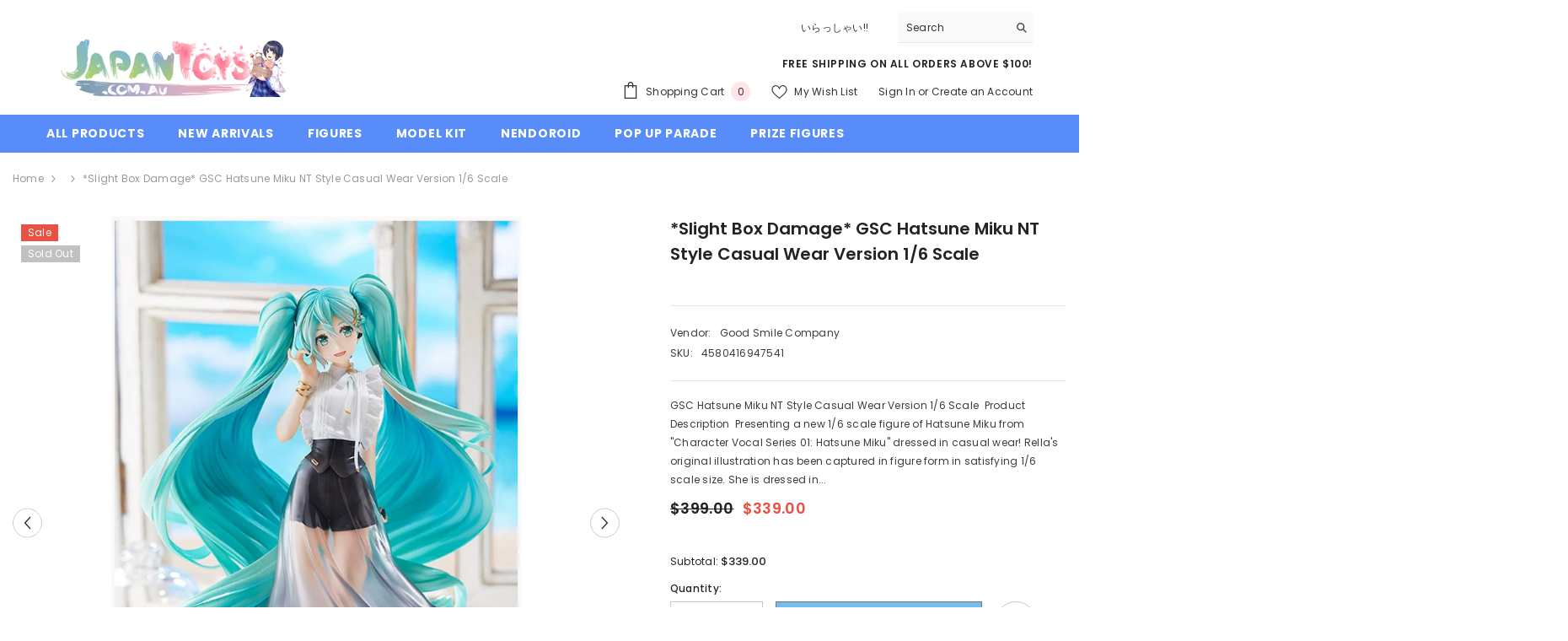

--- FILE ---
content_type: text/html; charset=utf-8
request_url: https://www.japantoys.com.au/products/gsc-hatsune-miku-nt-style-casual-wear-version-1-6-scale
body_size: 61081
content:
<!doctype html><html class="no-js" lang="en">
    <head>
        <!-- Google Tag Manager -->
        <script>(function(w,d,s,l,i){w[l]=w[l]||[];w[l].push({'gtm.start':
        new Date().getTime(),event:'gtm.js'});var f=d.getElementsByTagName(s)[0],
        j=d.createElement(s),dl=l!='dataLayer'?'&l='+l:'';j.async=true;j.src=
        'https://www.googletagmanager.com/gtm.js?id='+i+dl;f.parentNode.insertBefore(j,f);
        })(window,document,'script','dataLayer','GTM-PTFJCFZ');</script>
        <!-- End Google Tag Manager -->
        <meta charset="utf-8">
        <meta http-equiv="X-UA-Compatible" content="IE=edge">
        <meta name="viewport" content="width=device-width,initial-scale=1">
        <meta name="theme-color" content="">
        <link rel="canonical" href="https://www.japantoys.com.au/products/gsc-hatsune-miku-nt-style-casual-wear-version-1-6-scale">
        <link rel="canonical" href="https://www.japantoys.com.au/products/gsc-hatsune-miku-nt-style-casual-wear-version-1-6-scale" canonical-shop-url="https://www.japantoys.com.au/"><link rel="shortcut icon" href="//www.japantoys.com.au/cdn/shop/files/squareLogoS_32x32.png?v=1664945689" type="image/png"><link rel="preconnect" href="https://cdn.shopify.com" crossorigin>
        <title>GSC Hatsune Miku NT Style Casual Wear Version 1/6 Scale  &ndash; JapanToys</title><meta name="description" content="GSC Hatsune Miku NT Style Casual Wear Version 1/6 Scale  Product Description  Presenting a new 1/6 scale figure of Hatsune Miku from &quot;Character Vocal Series 01: Hatsune Miku&quot; dressed in casual wear! Rella&#39;s original illustration has been captured in figure form in satisfying 1/6 scale size. She is dressed in a casual o">

<meta property="og:site_name" content="JapanToys">
<meta property="og:url" content="https://www.japantoys.com.au/products/gsc-hatsune-miku-nt-style-casual-wear-version-1-6-scale">
<meta property="og:title" content="GSC Hatsune Miku NT Style Casual Wear Version 1/6 Scale">
<meta property="og:type" content="product">
<meta property="og:description" content="GSC Hatsune Miku NT Style Casual Wear Version 1/6 Scale  Product Description  Presenting a new 1/6 scale figure of Hatsune Miku from &quot;Character Vocal Series 01: Hatsune Miku&quot; dressed in casual wear! Rella&#39;s original illustration has been captured in figure form in satisfying 1/6 scale size. She is dressed in a casual o"><meta property="og:image" content="http://www.japantoys.com.au/cdn/shop/files/hatsune3_jpg.png?v=1701716933">
  <meta property="og:image:secure_url" content="https://www.japantoys.com.au/cdn/shop/files/hatsune3_jpg.png?v=1701716933">
  <meta property="og:image:width" content="645">
  <meta property="og:image:height" content="965"><meta property="og:price:amount" content="339.00">
  <meta property="og:price:currency" content="AUD"><meta name="twitter:site" content="@JapanToys55"><meta name="twitter:card" content="summary_large_image">
<meta name="twitter:title" content="GSC Hatsune Miku NT Style Casual Wear Version 1/6 Scale">
<meta name="twitter:description" content="GSC Hatsune Miku NT Style Casual Wear Version 1/6 Scale  Product Description  Presenting a new 1/6 scale figure of Hatsune Miku from &quot;Character Vocal Series 01: Hatsune Miku&quot; dressed in casual wear! Rella&#39;s original illustration has been captured in figure form in satisfying 1/6 scale size. She is dressed in a casual o">

        <script>window.performance && window.performance.mark && window.performance.mark('shopify.content_for_header.start');</script><meta name="google-site-verification" content="4ZgXq40_frMhxOxfDFW479UpkqAQH2Wc2M-Oa_QmkOI">
<meta id="shopify-digital-wallet" name="shopify-digital-wallet" content="/26320928842/digital_wallets/dialog">
<meta name="shopify-checkout-api-token" content="bd54e30ee3b1e7a23767e8d8af2c7822">
<meta id="in-context-paypal-metadata" data-shop-id="26320928842" data-venmo-supported="false" data-environment="production" data-locale="en_US" data-paypal-v4="true" data-currency="AUD">
<link rel="alternate" type="application/json+oembed" href="https://www.japantoys.com.au/products/gsc-hatsune-miku-nt-style-casual-wear-version-1-6-scale.oembed">
<script async="async" src="/checkouts/internal/preloads.js?locale=en-AU"></script>
<link rel="preconnect" href="https://shop.app" crossorigin="anonymous">
<script async="async" src="https://shop.app/checkouts/internal/preloads.js?locale=en-AU&shop_id=26320928842" crossorigin="anonymous"></script>
<script id="apple-pay-shop-capabilities" type="application/json">{"shopId":26320928842,"countryCode":"AU","currencyCode":"AUD","merchantCapabilities":["supports3DS"],"merchantId":"gid:\/\/shopify\/Shop\/26320928842","merchantName":"JapanToys","requiredBillingContactFields":["postalAddress","email","phone"],"requiredShippingContactFields":["postalAddress","email","phone"],"shippingType":"shipping","supportedNetworks":["visa","masterCard"],"total":{"type":"pending","label":"JapanToys","amount":"1.00"},"shopifyPaymentsEnabled":true,"supportsSubscriptions":true}</script>
<script id="shopify-features" type="application/json">{"accessToken":"bd54e30ee3b1e7a23767e8d8af2c7822","betas":["rich-media-storefront-analytics"],"domain":"www.japantoys.com.au","predictiveSearch":true,"shopId":26320928842,"locale":"en"}</script>
<script>var Shopify = Shopify || {};
Shopify.shop = "japantoys.myshopify.com";
Shopify.locale = "en";
Shopify.currency = {"active":"AUD","rate":"1.0"};
Shopify.country = "AU";
Shopify.theme = {"name":"Ella-6-5-4 Live","id":131580788788,"schema_name":"Ella","schema_version":"6.5.4","theme_store_id":null,"role":"main"};
Shopify.theme.handle = "null";
Shopify.theme.style = {"id":null,"handle":null};
Shopify.cdnHost = "www.japantoys.com.au/cdn";
Shopify.routes = Shopify.routes || {};
Shopify.routes.root = "/";</script>
<script type="module">!function(o){(o.Shopify=o.Shopify||{}).modules=!0}(window);</script>
<script>!function(o){function n(){var o=[];function n(){o.push(Array.prototype.slice.apply(arguments))}return n.q=o,n}var t=o.Shopify=o.Shopify||{};t.loadFeatures=n(),t.autoloadFeatures=n()}(window);</script>
<script>
  window.ShopifyPay = window.ShopifyPay || {};
  window.ShopifyPay.apiHost = "shop.app\/pay";
  window.ShopifyPay.redirectState = null;
</script>
<script id="shop-js-analytics" type="application/json">{"pageType":"product"}</script>
<script defer="defer" async type="module" src="//www.japantoys.com.au/cdn/shopifycloud/shop-js/modules/v2/client.init-shop-cart-sync_Bc8-qrdt.en.esm.js"></script>
<script defer="defer" async type="module" src="//www.japantoys.com.au/cdn/shopifycloud/shop-js/modules/v2/chunk.common_CmNk3qlo.esm.js"></script>
<script type="module">
  await import("//www.japantoys.com.au/cdn/shopifycloud/shop-js/modules/v2/client.init-shop-cart-sync_Bc8-qrdt.en.esm.js");
await import("//www.japantoys.com.au/cdn/shopifycloud/shop-js/modules/v2/chunk.common_CmNk3qlo.esm.js");

  window.Shopify.SignInWithShop?.initShopCartSync?.({"fedCMEnabled":true,"windoidEnabled":true});

</script>
<script>
  window.Shopify = window.Shopify || {};
  if (!window.Shopify.featureAssets) window.Shopify.featureAssets = {};
  window.Shopify.featureAssets['shop-js'] = {"shop-cart-sync":["modules/v2/client.shop-cart-sync_DOpY4EW0.en.esm.js","modules/v2/chunk.common_CmNk3qlo.esm.js"],"shop-button":["modules/v2/client.shop-button_CI-s0xGZ.en.esm.js","modules/v2/chunk.common_CmNk3qlo.esm.js"],"init-fed-cm":["modules/v2/client.init-fed-cm_D2vsy40D.en.esm.js","modules/v2/chunk.common_CmNk3qlo.esm.js"],"init-windoid":["modules/v2/client.init-windoid_CXNAd0Cm.en.esm.js","modules/v2/chunk.common_CmNk3qlo.esm.js"],"shop-toast-manager":["modules/v2/client.shop-toast-manager_Cx0C6may.en.esm.js","modules/v2/chunk.common_CmNk3qlo.esm.js"],"shop-cash-offers":["modules/v2/client.shop-cash-offers_CL9Nay2h.en.esm.js","modules/v2/chunk.common_CmNk3qlo.esm.js","modules/v2/chunk.modal_CvhjeixQ.esm.js"],"avatar":["modules/v2/client.avatar_BTnouDA3.en.esm.js"],"init-shop-email-lookup-coordinator":["modules/v2/client.init-shop-email-lookup-coordinator_B9mmbKi4.en.esm.js","modules/v2/chunk.common_CmNk3qlo.esm.js"],"init-shop-cart-sync":["modules/v2/client.init-shop-cart-sync_Bc8-qrdt.en.esm.js","modules/v2/chunk.common_CmNk3qlo.esm.js"],"pay-button":["modules/v2/client.pay-button_Bhm3077V.en.esm.js","modules/v2/chunk.common_CmNk3qlo.esm.js"],"init-customer-accounts-sign-up":["modules/v2/client.init-customer-accounts-sign-up_C7zhr03q.en.esm.js","modules/v2/client.shop-login-button_BbMx65lK.en.esm.js","modules/v2/chunk.common_CmNk3qlo.esm.js","modules/v2/chunk.modal_CvhjeixQ.esm.js"],"init-shop-for-new-customer-accounts":["modules/v2/client.init-shop-for-new-customer-accounts_rLbLSDTe.en.esm.js","modules/v2/client.shop-login-button_BbMx65lK.en.esm.js","modules/v2/chunk.common_CmNk3qlo.esm.js","modules/v2/chunk.modal_CvhjeixQ.esm.js"],"checkout-modal":["modules/v2/client.checkout-modal_Fp9GouFF.en.esm.js","modules/v2/chunk.common_CmNk3qlo.esm.js","modules/v2/chunk.modal_CvhjeixQ.esm.js"],"init-customer-accounts":["modules/v2/client.init-customer-accounts_DkVf8Jdu.en.esm.js","modules/v2/client.shop-login-button_BbMx65lK.en.esm.js","modules/v2/chunk.common_CmNk3qlo.esm.js","modules/v2/chunk.modal_CvhjeixQ.esm.js"],"shop-login-button":["modules/v2/client.shop-login-button_BbMx65lK.en.esm.js","modules/v2/chunk.common_CmNk3qlo.esm.js","modules/v2/chunk.modal_CvhjeixQ.esm.js"],"shop-login":["modules/v2/client.shop-login_B9KWmZaW.en.esm.js","modules/v2/chunk.common_CmNk3qlo.esm.js","modules/v2/chunk.modal_CvhjeixQ.esm.js"],"shop-follow-button":["modules/v2/client.shop-follow-button_B-omSWeu.en.esm.js","modules/v2/chunk.common_CmNk3qlo.esm.js","modules/v2/chunk.modal_CvhjeixQ.esm.js"],"lead-capture":["modules/v2/client.lead-capture_DZQFWrYz.en.esm.js","modules/v2/chunk.common_CmNk3qlo.esm.js","modules/v2/chunk.modal_CvhjeixQ.esm.js"],"payment-terms":["modules/v2/client.payment-terms_Bl_bs7GP.en.esm.js","modules/v2/chunk.common_CmNk3qlo.esm.js","modules/v2/chunk.modal_CvhjeixQ.esm.js"]};
</script>
<script id="__st">var __st={"a":26320928842,"offset":39600,"reqid":"81da0023-dcee-4a68-963c-f9310bc76ba8-1762277512","pageurl":"www.japantoys.com.au\/products\/gsc-hatsune-miku-nt-style-casual-wear-version-1-6-scale","u":"5128ae0098d8","p":"product","rtyp":"product","rid":7179638767668};</script>
<script>window.ShopifyPaypalV4VisibilityTracking = true;</script>
<script id="captcha-bootstrap">!function(){'use strict';const t='contact',e='account',n='new_comment',o=[[t,t],['blogs',n],['comments',n],[t,'customer']],c=[[e,'customer_login'],[e,'guest_login'],[e,'recover_customer_password'],[e,'create_customer']],r=t=>t.map((([t,e])=>`form[action*='/${t}']:not([data-nocaptcha='true']) input[name='form_type'][value='${e}']`)).join(','),a=t=>()=>t?[...document.querySelectorAll(t)].map((t=>t.form)):[];function s(){const t=[...o],e=r(t);return a(e)}const i='password',u='form_key',d=['recaptcha-v3-token','g-recaptcha-response','h-captcha-response',i],f=()=>{try{return window.sessionStorage}catch{return}},m='__shopify_v',_=t=>t.elements[u];function p(t,e,n=!1){try{const o=window.sessionStorage,c=JSON.parse(o.getItem(e)),{data:r}=function(t){const{data:e,action:n}=t;return t[m]||n?{data:e,action:n}:{data:t,action:n}}(c);for(const[e,n]of Object.entries(r))t.elements[e]&&(t.elements[e].value=n);n&&o.removeItem(e)}catch(o){console.error('form repopulation failed',{error:o})}}const l='form_type',E='cptcha';function T(t){t.dataset[E]=!0}const w=window,h=w.document,L='Shopify',v='ce_forms',y='captcha';let A=!1;((t,e)=>{const n=(g='f06e6c50-85a8-45c8-87d0-21a2b65856fe',I='https://cdn.shopify.com/shopifycloud/storefront-forms-hcaptcha/ce_storefront_forms_captcha_hcaptcha.v1.5.2.iife.js',D={infoText:'Protected by hCaptcha',privacyText:'Privacy',termsText:'Terms'},(t,e,n)=>{const o=w[L][v],c=o.bindForm;if(c)return c(t,g,e,D).then(n);var r;o.q.push([[t,g,e,D],n]),r=I,A||(h.body.append(Object.assign(h.createElement('script'),{id:'captcha-provider',async:!0,src:r})),A=!0)});var g,I,D;w[L]=w[L]||{},w[L][v]=w[L][v]||{},w[L][v].q=[],w[L][y]=w[L][y]||{},w[L][y].protect=function(t,e){n(t,void 0,e),T(t)},Object.freeze(w[L][y]),function(t,e,n,w,h,L){const[v,y,A,g]=function(t,e,n){const i=e?o:[],u=t?c:[],d=[...i,...u],f=r(d),m=r(i),_=r(d.filter((([t,e])=>n.includes(e))));return[a(f),a(m),a(_),s()]}(w,h,L),I=t=>{const e=t.target;return e instanceof HTMLFormElement?e:e&&e.form},D=t=>v().includes(t);t.addEventListener('submit',(t=>{const e=I(t);if(!e)return;const n=D(e)&&!e.dataset.hcaptchaBound&&!e.dataset.recaptchaBound,o=_(e),c=g().includes(e)&&(!o||!o.value);(n||c)&&t.preventDefault(),c&&!n&&(function(t){try{if(!f())return;!function(t){const e=f();if(!e)return;const n=_(t);if(!n)return;const o=n.value;o&&e.removeItem(o)}(t);const e=Array.from(Array(32),(()=>Math.random().toString(36)[2])).join('');!function(t,e){_(t)||t.append(Object.assign(document.createElement('input'),{type:'hidden',name:u})),t.elements[u].value=e}(t,e),function(t,e){const n=f();if(!n)return;const o=[...t.querySelectorAll(`input[type='${i}']`)].map((({name:t})=>t)),c=[...d,...o],r={};for(const[a,s]of new FormData(t).entries())c.includes(a)||(r[a]=s);n.setItem(e,JSON.stringify({[m]:1,action:t.action,data:r}))}(t,e)}catch(e){console.error('failed to persist form',e)}}(e),e.submit())}));const S=(t,e)=>{t&&!t.dataset[E]&&(n(t,e.some((e=>e===t))),T(t))};for(const o of['focusin','change'])t.addEventListener(o,(t=>{const e=I(t);D(e)&&S(e,y())}));const B=e.get('form_key'),M=e.get(l),P=B&&M;t.addEventListener('DOMContentLoaded',(()=>{const t=y();if(P)for(const e of t)e.elements[l].value===M&&p(e,B);[...new Set([...A(),...v().filter((t=>'true'===t.dataset.shopifyCaptcha))])].forEach((e=>S(e,t)))}))}(h,new URLSearchParams(w.location.search),n,t,e,['guest_login'])})(!0,!0)}();</script>
<script integrity="sha256-52AcMU7V7pcBOXWImdc/TAGTFKeNjmkeM1Pvks/DTgc=" data-source-attribution="shopify.loadfeatures" defer="defer" src="//www.japantoys.com.au/cdn/shopifycloud/storefront/assets/storefront/load_feature-81c60534.js" crossorigin="anonymous"></script>
<script crossorigin="anonymous" defer="defer" src="//www.japantoys.com.au/cdn/shopifycloud/storefront/assets/shopify_pay/storefront-65b4c6d7.js?v=20250812"></script>
<script data-source-attribution="shopify.dynamic_checkout.dynamic.init">var Shopify=Shopify||{};Shopify.PaymentButton=Shopify.PaymentButton||{isStorefrontPortableWallets:!0,init:function(){window.Shopify.PaymentButton.init=function(){};var t=document.createElement("script");t.src="https://www.japantoys.com.au/cdn/shopifycloud/portable-wallets/latest/portable-wallets.en.js",t.type="module",document.head.appendChild(t)}};
</script>
<script data-source-attribution="shopify.dynamic_checkout.buyer_consent">
  function portableWalletsHideBuyerConsent(e){var t=document.getElementById("shopify-buyer-consent"),n=document.getElementById("shopify-subscription-policy-button");t&&n&&(t.classList.add("hidden"),t.setAttribute("aria-hidden","true"),n.removeEventListener("click",e))}function portableWalletsShowBuyerConsent(e){var t=document.getElementById("shopify-buyer-consent"),n=document.getElementById("shopify-subscription-policy-button");t&&n&&(t.classList.remove("hidden"),t.removeAttribute("aria-hidden"),n.addEventListener("click",e))}window.Shopify?.PaymentButton&&(window.Shopify.PaymentButton.hideBuyerConsent=portableWalletsHideBuyerConsent,window.Shopify.PaymentButton.showBuyerConsent=portableWalletsShowBuyerConsent);
</script>
<script data-source-attribution="shopify.dynamic_checkout.cart.bootstrap">document.addEventListener("DOMContentLoaded",(function(){function t(){return document.querySelector("shopify-accelerated-checkout-cart, shopify-accelerated-checkout")}if(t())Shopify.PaymentButton.init();else{new MutationObserver((function(e,n){t()&&(Shopify.PaymentButton.init(),n.disconnect())})).observe(document.body,{childList:!0,subtree:!0})}}));
</script>
<link id="shopify-accelerated-checkout-styles" rel="stylesheet" media="screen" href="https://www.japantoys.com.au/cdn/shopifycloud/portable-wallets/latest/accelerated-checkout-backwards-compat.css" crossorigin="anonymous">
<style id="shopify-accelerated-checkout-cart">
        #shopify-buyer-consent {
  margin-top: 1em;
  display: inline-block;
  width: 100%;
}

#shopify-buyer-consent.hidden {
  display: none;
}

#shopify-subscription-policy-button {
  background: none;
  border: none;
  padding: 0;
  text-decoration: underline;
  font-size: inherit;
  cursor: pointer;
}

#shopify-subscription-policy-button::before {
  box-shadow: none;
}

      </style>
<script id="sections-script" data-sections="header-navigation-plain,header-mobile" defer="defer" src="//www.japantoys.com.au/cdn/shop/t/22/compiled_assets/scripts.js?1462"></script>
<script>window.performance && window.performance.mark && window.performance.mark('shopify.content_for_header.end');</script>
        <style>@import url('https://fonts.googleapis.com/css?family=Poppins:300,300i,400,400i,500,500i,600,600i,700,700i,800,800i&display=swap');
                :root {
        --font-family-1: Poppins;
        --font-family-2: Poppins;

        /* Settings Body */--font-body-family: Poppins;--font-body-size: 12px;--font-body-weight: 400;--body-line-height: 22px;--body-letter-spacing: .02em;

        /* Settings Heading */--font-heading-family: Poppins;--font-heading-size: 16px;--font-heading-weight: 700;--font-heading-style: normal;--heading-line-height: 24px;--heading-letter-spacing: .05em;--heading-text-transform: uppercase;--heading-border-height: 2px;

        /* Menu Lv1 */--font-menu-lv1-family: Poppins;--font-menu-lv1-size: 14px;--font-menu-lv1-weight: 700;--menu-lv1-line-height: 22px;--menu-lv1-letter-spacing: .05em;--menu-lv1-text-transform: uppercase;

        /* Menu Lv2 */--font-menu-lv2-family: Poppins;--font-menu-lv2-size: 12px;--font-menu-lv2-weight: 400;--menu-lv2-line-height: 22px;--menu-lv2-letter-spacing: .02em;--menu-lv2-text-transform: capitalize;

        /* Menu Lv3 */--font-menu-lv3-family: Poppins;--font-menu-lv3-size: 12px;--font-menu-lv3-weight: 400;--menu-lv3-line-height: 22px;--menu-lv3-letter-spacing: .02em;--menu-lv3-text-transform: capitalize;

        /* Mega Menu Lv2 */--font-mega-menu-lv2-family: Poppins;--font-mega-menu-lv2-size: 12px;--font-mega-menu-lv2-weight: 600;--font-mega-menu-lv2-style: normal;--mega-menu-lv2-line-height: 22px;--mega-menu-lv2-letter-spacing: .02em;--mega-menu-lv2-text-transform: uppercase;

        /* Mega Menu Lv3 */--font-mega-menu-lv3-family: Poppins;--font-mega-menu-lv3-size: 12px;--font-mega-menu-lv3-weight: 400;--mega-menu-lv3-line-height: 22px;--mega-menu-lv3-letter-spacing: .02em;--mega-menu-lv3-text-transform: capitalize;

        /* Product Card Title */--product-title-font: Poppins;--product-title-font-size : 12px;--product-title-font-weight : 400;--product-title-line-height: 22px;--product-title-letter-spacing: .02em;--product-title-line-text : 1;--product-title-text-transform : capitalize;--product-title-margin-bottom: 10px;

        /* Product Card Vendor */--product-vendor-font: Poppins;--product-vendor-font-size : 12px;--product-vendor-font-weight : 400;--product-vendor-font-style : normal;--product-vendor-line-height: 22px;--product-vendor-letter-spacing: .02em;--product-vendor-text-transform : uppercase;--product-vendor-margin-bottom: 0px;--product-vendor-margin-top: 0px;

        /* Product Card Price */--product-price-font: Poppins;--product-price-font-size : 14px;--product-price-font-weight : 600;--product-price-line-height: 22px;--product-price-letter-spacing: .02em;--product-price-margin-top: 0px;--product-price-margin-bottom: 13px;

        /* Product Card Badge */--badge-font: Poppins;--badge-font-size : 12px;--badge-font-weight : 400;--badge-text-transform : capitalize;--badge-letter-spacing: .02em;--badge-line-height: 20px;--badge-border-radius: 0px;--badge-padding-top: 0px;--badge-padding-bottom: 0px;--badge-padding-left-right: 8px;--badge-postion-top: 0px;--badge-postion-left-right: 0px;

        /* Product Quickview */
        --product-quickview-font-size : 12px; --product-quickview-line-height: 23px; --product-quickview-border-radius: 1px; --product-quickview-padding-top: 0px; --product-quickview-padding-bottom: 0px; --product-quickview-padding-left-right: 7px; --product-quickview-sold-out-product: #e95144;--product-quickview-box-shadow: none;/* Blog Card Tile */--blog-title-font: Poppins;--blog-title-font-size : 20px; --blog-title-font-weight : 700; --blog-title-line-height: 29px; --blog-title-letter-spacing: .09em; --blog-title-text-transform : uppercase;

        /* Blog Card Info (Date, Author) */--blog-info-font: Poppins;--blog-info-font-size : 14px; --blog-info-font-weight : 400; --blog-info-line-height: 20px; --blog-info-letter-spacing: .02em; --blog-info-text-transform : uppercase;

        /* Button 1 */--btn-1-font-family: Poppins;--btn-1-font-size: 14px; --btn-1-font-weight: 700; --btn-1-text-transform: uppercase; --btn-1-line-height: 22px; --btn-1-letter-spacing: .05em; --btn-1-text-align: center; --btn-1-border-radius: 0px; --btn-1-border-width: 1px; --btn-1-border-style: solid; --btn-1-padding-top: 10px; --btn-1-padding-bottom: 10px; --btn-1-horizontal-length: 0px; --btn-1-vertical-length: 0px; --btn-1-blur-radius: 0px; --btn-1-spread: 0px;
        --btn-1-all-bg-opacity-hover: rgba(0, 0, 0, 0.5);--btn-1-inset: ;/* Button 2 */--btn-2-font-family: Poppins;--btn-2-font-size: 18px; --btn-2-font-weight: 700; --btn-2-text-transform: uppercase; --btn-2-line-height: 23px; --btn-2-letter-spacing: .05em; --btn-2-text-align: right; --btn-2-border-radius: 6px; --btn-2-border-width: 1px; --btn-2-border-style: solid; --btn-2-padding-top: 20px; --btn-2-padding-bottom: 20px; --btn-2-horizontal-length: 4px; --btn-2-vertical-length: 4px; --btn-2-blur-radius: 7px; --btn-2-spread: 0px;
        --btn-2-all-bg-opacity: rgba(25, 145, 226, 0.5);--btn-2-all-bg-opacity-hover: rgba(0, 0, 0, 0.5);--btn-2-inset: ;/* Button 3 */--btn-3-font-family: Poppins;--btn-3-font-size: 14px; --btn-3-font-weight: 700; --btn-3-text-transform: uppercase; --btn-3-line-height: 22px; --btn-3-letter-spacing: .05em; --btn-3-text-align: center; --btn-3-border-radius: 0px; --btn-3-border-width: 1px; --btn-3-border-style: solid; --btn-3-padding-top: 10px; --btn-3-padding-bottom: 10px; --btn-3-horizontal-length: 0px; --btn-3-vertical-length: 0px; --btn-3-blur-radius: 0px; --btn-3-spread: 0px;
        --btn-3-all-bg-opacity: rgba(0, 0, 0, 0.1);--btn-3-all-bg-opacity-hover: rgba(0, 0, 0, 0.1);--btn-3-inset: ;/* Footer Heading */--footer-heading-font-family: Poppins;--footer-heading-font-size : 15px; --footer-heading-font-weight : 600; --footer-heading-line-height : 22px; --footer-heading-letter-spacing : .05em; --footer-heading-text-transform : uppercase;

        /* Footer Link */--footer-link-font-family: Poppins;--footer-link-font-size : 12px; --footer-link-font-weight : ; --footer-link-line-height : 28px; --footer-link-letter-spacing : .02em; --footer-link-text-transform : capitalize;

        /* Page Title */--font-page-title-family: Poppins;--font-page-title-size: 20px; --font-page-title-weight: 700; --font-page-title-style: normal; --page-title-line-height: 20px; --page-title-letter-spacing: .05em; --page-title-text-transform: uppercase;

        /* Font Product Tab Title */
        --font-tab-type-1: Poppins; --font-tab-type-2: Poppins;

        /* Text Size */
        --text-size-font-size : 10px; --text-size-font-weight : 400; --text-size-line-height : 22px; --text-size-letter-spacing : 0; --text-size-text-transform : uppercase; --text-size-color : #787878;

        /* Font Weight */
        --font-weight-normal: 400; --font-weight-medium: 500; --font-weight-semibold: 600; --font-weight-bold: 700; --font-weight-bolder: 800; --font-weight-black: 900;

        /* Radio Button */
        --form-label-checkbox-before-bg: #fff; --form-label-checkbox-before-border: #cecece; --form-label-checkbox-before-bg-checked: #000;

        /* Conatiner */
        --body-custom-width-container: 1600px;

        /* Layout Boxed */
        --color-background-layout-boxed: #f8f8f8;/* Arrow */
        --position-horizontal-slick-arrow: 0;

        /* General Color*/
        --color-text: #232323; --color-text2: #969696; --color-global: #232323; --color-white: #FFFFFF; --color-grey: #868686; --color-black: #202020; --color-base-text-rgb: 35, 35, 35; --color-base-text2-rgb: 150, 150, 150; --color-background: #ffffff; --color-background-rgb: 255, 255, 255; --color-background-overylay: rgba(255, 255, 255, 0.9); --color-base-accent-text: ; --color-base-accent-1: ; --color-base-accent-2: ; --color-link: #232323; --color-link-hover: #232323; --color-error: #D93333; --color-error-bg: #FCEEEE; --color-success: #5A5A5A; --color-success-bg: #DFF0D8; --color-info: #202020; --color-info-bg: #FFF2DD; --color-link-underline: rgba(35, 35, 35, 0.5); --color-breadcrumb: #999999; --colors-breadcrumb-hover: #232323;--colors-breadcrumb-active: #999999; --border-global: #e6e6e6; --bg-global: #fafafa; --bg-planceholder: #fafafa; --color-warning: #fff; --bg-warning: #e0b252; --color-background-10 : #e9e9e9; --color-background-20 : #d3d3d3; --color-background-30 : #bdbdbd; --color-background-50 : #919191; --color-background-global : #919191;

        /* Arrow Color */
        --arrow-color: #323232; --arrow-background-color: #fff; --arrow-border-color: #ccc;--arrow-color-hover: #323232;--arrow-background-color-hover: #f8f8f8;--arrow-border-color-hover: #f8f8f8;--arrow-width: 35px;--arrow-height: 35px;--arrow-size: px;--arrow-size-icon: 17px;--arrow-border-radius: 50%;--arrow-border-width: 1px;--arrow-width-half: -17px;

        /* Pagination Color */
        --pagination-item-color: #3c3c3c; --pagination-item-color-active: #3c3c3c; --pagination-item-bg-color: #fff;--pagination-item-bg-color-active: #fff;--pagination-item-border-color: #fff;--pagination-item-border-color-active: #ffffff;--pagination-arrow-color: #3c3c3c;--pagination-arrow-color-active: #3c3c3c;--pagination-arrow-bg-color: #fff;--pagination-arrow-bg-color-active: #fff;--pagination-arrow-border-color: #fff;--pagination-arrow-border-color-active: #fff;

        /* Dots Color */
        --dots-color: transparent;--dots-border-color: #323232;--dots-color-active: #323232;--dots-border-color-active: #323232;--dots-style2-background-opacity: #00000050;--dots-width: 12px;--dots-height: 12px;

        /* Button Color */
        --btn-1-color: #FFFFFF;--btn-1-bg: #232323;--btn-1-border: #232323;--btn-1-color-hover: #232323;--btn-1-bg-hover: #ffffff;--btn-1-border-hover: #232323;
        --btn-2-color: #232323;--btn-2-bg: #FFFFFF;--btn-2-border: #727272;--btn-2-color-hover: #FFFFFF;--btn-2-bg-hover: #232323;--btn-2-border-hover: #232323;
        --btn-3-color: #FFFFFF;--btn-3-bg: #e9514b;--btn-3-border: #e9514b;--btn-3-color-hover: #ffffff;--btn-3-bg-hover: #e9514b;--btn-3-border-hover: #e9514b;
        --anchor-transition: all ease .3s;--bg-white: #ffffff;--bg-black: #000000;--bg-grey: #808080;--icon: var(--color-text);--text-cart: #3c3c3c;--duration-short: 100ms;--duration-default: 350ms;--duration-long: 500ms;--form-input-bg: #ffffff;--form-input-border: #c7c7c7;--form-input-color: #232323;--form-input-placeholder: #868686;--form-label: #232323;

        --new-badge-color: #232323;--new-badge-bg: #FFFFFF;--sale-badge-color: #ffffff;--sale-badge-bg: #e95144;--sold-out-badge-color: #ffffff;--sold-out-badge-bg: #c1c1c1;--custom-badge-color: #ffffff;--custom-badge-bg: #ffbb49;--bundle-badge-color: #ffffff;--bundle-badge-bg: #232323;
        
        --product-title-color : #232323;--product-title-color-hover : #232323;--product-vendor-color : #969696;--product-price-color : #232323;--product-sale-price-color : #e95144;--product-compare-price-color : #969696;--product-review-full-color : #000000;--product-review-empty-color : #A4A4A4;

        --product-swatch-border : #cbcbcb;--product-swatch-border-active : #232323;--product-swatch-width : 40px;--product-swatch-height : 40px;--product-swatch-border-radius : 0px;--product-swatch-color-width : 40px;--product-swatch-color-height : 40px;--product-swatch-color-border-radius : 20px;

        --product-wishlist-color : #000000;--product-wishlist-bg : #ffffff;--product-wishlist-border : transparent;--product-wishlist-color-added : #ffffff;--product-wishlist-bg-added : #000000;--product-wishlist-border-added : transparent;--product-compare-color : #000000;--product-compare-bg : #FFFFFF;--product-compare-color-added : #D12442; --product-compare-bg-added : #FFFFFF; --product-hot-stock-text-color : #d62828; --product-quick-view-color : #000000; --product-cart-image-fit : contain; --product-title-variant-font-size: 16px;--product-quick-view-bg : #FFFFFF;--product-quick-view-bg-above-button: rgba(255, 255, 255, 0.7);--product-quick-view-color-hover : #FFFFFF;--product-quick-view-bg-hover : #000000;--product-action-color : #232323;--product-action-bg : #ffffff;--product-action-border : #000000;--product-action-color-hover : #FFFFFF;--product-action-bg-hover : #232323;--product-action-border-hover : #232323;

        /* Multilevel Category Filter */
        --color-label-multiLevel-categories: #232323;--bg-label-multiLevel-categories: #fff;--color-button-multiLevel-categories: #fff;--bg-button-multiLevel-categories: #ff8b21;--border-button-multiLevel-categories: transparent;--hover-color-button-multiLevel-categories: #fff;--hover-bg-button-multiLevel-categories: #ff8b21;--cart-item-bg : #ffffff;--cart-item-border : #e8e8e8;--cart-item-border-width : 1px;--cart-item-border-style : solid;--w-product-swatch-custom: 30px;--h-product-swatch-custom: 30px;--w-product-swatch-custom-mb: 20px;--h-product-swatch-custom-mb: 20px;--font-size-product-swatch-more: 12px;--swatch-border : #cbcbcb;--swatch-border-active : #232323;

        --variant-size: #232323;--variant-size-border: #e7e7e7;--variant-size-bg: #ffffff;--variant-size-hover: #ffffff;--variant-size-border-hover: #232323;--variant-size-bg-hover: #232323;--variant-bg : #ffffff; --variant-color : #232323; --variant-bg-active : #ffffff; --variant-color-active : #232323;

        --fontsize-text-social: 12px;
        --page-content-distance: 64px;--sidebar-content-distance: 40px;--button-transition-ease: cubic-bezier(.25,.46,.45,.94);

        /* Loading Spinner Color */
        --spinner-top-color: #fc0; --spinner-right-color: #4dd4c6; --spinner-bottom-color: #f00; --spinner-left-color: #f6f6f6;

        /* Product Card Marquee */
        --product-marquee-background-color: ;--product-marquee-text-color: #FFFFFF;--product-marquee-text-size: 14px;--product-marquee-text-mobile-size: 14px;--product-marquee-text-weight: 400;--product-marquee-text-transform: none;--product-marquee-text-style: italic;--product-marquee-speed: ; --product-marquee-line-height: calc(var(--product-marquee-text-mobile-size) * 1.5);
    }
</style>
        <link href="//www.japantoys.com.au/cdn/shop/t/22/assets/base.css?v=21236003374414047351705104001" rel="stylesheet" type="text/css" media="all" />
<link href="//www.japantoys.com.au/cdn/shop/t/22/assets/animated.css?v=114105602260735988121705104001" rel="stylesheet" type="text/css" media="all" />
<link href="//www.japantoys.com.au/cdn/shop/t/22/assets/component-card.css?v=165988649090035490751705104002" rel="stylesheet" type="text/css" media="all" />
<link href="//www.japantoys.com.au/cdn/shop/t/22/assets/component-loading-overlay.css?v=98393919969379515581705104003" rel="stylesheet" type="text/css" media="all" />
<link href="//www.japantoys.com.au/cdn/shop/t/22/assets/component-loading-banner.css?v=69637437721896006051705104003" rel="stylesheet" type="text/css" media="all" />
<link href="//www.japantoys.com.au/cdn/shop/t/22/assets/component-quick-cart.css?v=111677929301119732291705104003" rel="stylesheet" type="text/css" media="all" />
<link rel="stylesheet" href="//www.japantoys.com.au/cdn/shop/t/22/assets/vendor.css?v=164616260963476715651705104007" media="print" onload="this.media='all'">
<noscript><link href="//www.japantoys.com.au/cdn/shop/t/22/assets/vendor.css?v=164616260963476715651705104007" rel="stylesheet" type="text/css" media="all" /></noscript>


	<link href="//www.japantoys.com.au/cdn/shop/t/22/assets/component-card-02.css?v=52868025996375156291705104001" rel="stylesheet" type="text/css" media="all" />


<link href="//www.japantoys.com.au/cdn/shop/t/22/assets/component-predictive-search.css?v=168678805467445650661705104003" rel="stylesheet" type="text/css" media="all" />
<link rel="stylesheet" href="//www.japantoys.com.au/cdn/shop/t/22/assets/component-newsletter.css?v=111617043413587308161705104003" media="print" onload="this.media='all'">
<link rel="stylesheet" href="//www.japantoys.com.au/cdn/shop/t/22/assets/component-slider.css?v=37888473738646685221705104004" media="print" onload="this.media='all'">
<link rel="stylesheet" href="//www.japantoys.com.au/cdn/shop/t/22/assets/component-list-social.css?v=102044711114163579551705104003" media="print" onload="this.media='all'"><noscript><link href="//www.japantoys.com.au/cdn/shop/t/22/assets/component-newsletter.css?v=111617043413587308161705104003" rel="stylesheet" type="text/css" media="all" /></noscript>
<noscript><link href="//www.japantoys.com.au/cdn/shop/t/22/assets/component-slider.css?v=37888473738646685221705104004" rel="stylesheet" type="text/css" media="all" /></noscript>
<noscript><link href="//www.japantoys.com.au/cdn/shop/t/22/assets/component-list-social.css?v=102044711114163579551705104003" rel="stylesheet" type="text/css" media="all" /></noscript>

<style type="text/css">
	.nav-title-mobile {display: none;}.list-menu--disclosure{display: none;position: absolute;min-width: 100%;width: 22rem;background-color: var(--bg-white);box-shadow: 0 1px 4px 0 rgb(0 0 0 / 15%);padding: 5px 0 5px 20px;opacity: 0;visibility: visible;pointer-events: none;transition: opacity var(--duration-default) ease, transform var(--duration-default) ease;}.list-menu--disclosure-2{margin-left: calc(100% - 15px);z-index: 2;top: -5px;}.list-menu--disclosure:focus {outline: none;}.list-menu--disclosure.localization-selector {max-height: 18rem;overflow: auto;width: 10rem;padding: 0.5rem;}.js menu-drawer > details > summary::before, .js menu-drawer > details[open]:not(.menu-opening) > summary::before {content: '';position: absolute;cursor: default;width: 100%;height: calc(100vh - 100%);height: calc(var(--viewport-height, 100vh) - (var(--header-bottom-position, 100%)));top: 100%;left: 0;background: var(--color-foreground-50);opacity: 0;visibility: hidden;z-index: 2;transition: opacity var(--duration-default) ease,visibility var(--duration-default) ease;}menu-drawer > details[open] > summary::before {visibility: visible;opacity: 1;}.menu-drawer {position: absolute;transform: translateX(-100%);visibility: hidden;z-index: 3;left: 0;top: 100%;width: 100%;max-width: calc(100vw - 4rem);padding: 0;border: 0.1rem solid var(--color-background-10);border-left: 0;border-bottom: 0;background-color: var(--bg-white);overflow-x: hidden;}.js .menu-drawer {height: calc(100vh - 100%);height: calc(var(--viewport-height, 100vh) - (var(--header-bottom-position, 100%)));}.js details[open] > .menu-drawer, .js details[open] > .menu-drawer__submenu {transition: transform var(--duration-default) ease, visibility var(--duration-default) ease;}.no-js details[open] > .menu-drawer, .js details[open].menu-opening > .menu-drawer, details[open].menu-opening > .menu-drawer__submenu {transform: translateX(0);visibility: visible;}@media screen and (min-width: 750px) {.menu-drawer {width: 40rem;}.no-js .menu-drawer {height: auto;}}.menu-drawer__inner-container {position: relative;height: 100%;}.menu-drawer__navigation-container {display: grid;grid-template-rows: 1fr auto;align-content: space-between;overflow-y: auto;height: 100%;}.menu-drawer__navigation {padding: 0 0 5.6rem 0;}.menu-drawer__inner-submenu {height: 100%;overflow-x: hidden;overflow-y: auto;}.no-js .menu-drawer__navigation {padding: 0;}.js .menu-drawer__menu li {width: 100%;border-bottom: 1px solid #e6e6e6;overflow: hidden;}.menu-drawer__menu-item{line-height: var(--body-line-height);letter-spacing: var(--body-letter-spacing);padding: 10px 20px 10px 15px;cursor: pointer;display: flex;align-items: center;justify-content: space-between;}.menu-drawer__menu-item .label{display: inline-block;vertical-align: middle;font-size: calc(var(--font-body-size) - 4px);font-weight: var(--font-weight-normal);letter-spacing: var(--body-letter-spacing);height: 20px;line-height: 20px;margin: 0 0 0 10px;padding: 0 5px;text-transform: uppercase;text-align: center;position: relative;}.menu-drawer__menu-item .label:before{content: "";position: absolute;border: 5px solid transparent;top: 50%;left: -9px;transform: translateY(-50%);}.menu-drawer__menu-item > .icon{width: 24px;height: 24px;margin: 0 10px 0 0;}.menu-drawer__menu-item > .symbol {position: absolute;right: 20px;top: 50%;transform: translateY(-50%);display: flex;align-items: center;justify-content: center;font-size: 0;pointer-events: none;}.menu-drawer__menu-item > .symbol .icon{width: 14px;height: 14px;opacity: .6;}.menu-mobile-icon .menu-drawer__menu-item{justify-content: flex-start;}.no-js .menu-drawer .menu-drawer__menu-item > .symbol {display: none;}.js .menu-drawer__submenu {position: absolute;top: 0;width: 100%;bottom: 0;left: 0;background-color: var(--bg-white);z-index: 1;transform: translateX(100%);visibility: hidden;}.js .menu-drawer__submenu .menu-drawer__submenu {overflow-y: auto;}.menu-drawer__close-button {display: block;width: 100%;padding: 10px 15px;background-color: transparent;border: none;background: #f6f8f9;position: relative;}.menu-drawer__close-button .symbol{position: absolute;top: auto;left: 20px;width: auto;height: 22px;z-index: 10;display: flex;align-items: center;justify-content: center;font-size: 0;pointer-events: none;}.menu-drawer__close-button .icon {display: inline-block;vertical-align: middle;width: 18px;height: 18px;transform: rotate(180deg);}.menu-drawer__close-button .text{max-width: calc(100% - 50px);white-space: nowrap;overflow: hidden;text-overflow: ellipsis;display: inline-block;vertical-align: top;width: 100%;margin: 0 auto;}.no-js .menu-drawer__close-button {display: none;}.menu-drawer__utility-links {padding: 2rem;}.menu-drawer__account {display: inline-flex;align-items: center;text-decoration: none;padding: 1.2rem;margin-left: -1.2rem;font-size: 1.4rem;}.menu-drawer__account .icon-account {height: 2rem;width: 2rem;margin-right: 1rem;}.menu-drawer .list-social {justify-content: flex-start;margin-left: -1.25rem;margin-top: 2rem;}.menu-drawer .list-social:empty {display: none;}.menu-drawer .list-social__link {padding: 1.3rem 1.25rem;}

	/* Style General */
	.d-block{display: block}.d-inline-block{display: inline-block}.d-flex{display: flex}.d-none {display: none}.d-grid{display: grid}.ver-alg-mid {vertical-align: middle}.ver-alg-top{vertical-align: top}
	.flex-jc-start{justify-content:flex-start}.flex-jc-end{justify-content:flex-end}.flex-jc-center{justify-content:center}.flex-jc-between{justify-content:space-between}.flex-jc-stretch{justify-content:stretch}.flex-align-start{align-items: flex-start}.flex-align-center{align-items: center}.flex-align-end{align-items: flex-end}.flex-align-stretch{align-items:stretch}.flex-wrap{flex-wrap: wrap}.flex-nowrap{flex-wrap: nowrap}.fd-row{flex-direction:row}.fd-row-reverse{flex-direction:row-reverse}.fd-column{flex-direction:column}.fd-column-reverse{flex-direction:column-reverse}.fg-0{flex-grow:0}.fs-0{flex-shrink:0}.gap-15{gap:15px}.gap-30{gap:30px}.gap-col-30{column-gap:30px}
	.p-relative{position:relative}.p-absolute{position:absolute}.p-static{position:static}.p-fixed{position:fixed;}
	.zi-1{z-index:1}.zi-2{z-index:2}.zi-3{z-index:3}.zi-5{z-index:5}.zi-6{z-index:6}.zi-7{z-index:7}.zi-9{z-index:9}.zi-10{z-index:10}.zi-99{z-index:99} .zi-100{z-index:100} .zi-101{z-index:101}
	.top-0{top:0}.top-100{top:100%}.top-auto{top:auto}.left-0{left:0}.left-auto{left:auto}.right-0{right:0}.right-auto{right:auto}.bottom-0{bottom:0}
	.middle-y{top:50%;transform:translateY(-50%)}.middle-x{left:50%;transform:translateX(-50%)}
	.opacity-0{opacity:0}.opacity-1{opacity:1}
	.o-hidden{overflow:hidden}.o-visible{overflow:visible}.o-unset{overflow:unset}.o-x-hidden{overflow-x:hidden}.o-y-auto{overflow-y:auto;}
	.pt-0{padding-top:0}.pt-2{padding-top:2px}.pt-5{padding-top:5px}.pt-10{padding-top:10px}.pt-10-imp{padding-top:10px !important}.pt-12{padding-top:12px}.pt-16{padding-top:16px}.pt-20{padding-top:20px}.pt-24{padding-top:24px}.pt-30{padding-top:30px}.pt-32{padding-top:32px}.pt-36{padding-top:36px}.pt-48{padding-top:48px}.pb-0{padding-bottom:0}.pb-5{padding-bottom:5px}.pb-10{padding-bottom:10px}.pb-10-imp{padding-bottom:10px !important}.pb-12{padding-bottom:12px}.pb-15{padding-bottom:15px}.pb-16{padding-bottom:16px}.pb-18{padding-bottom:18px}.pb-20{padding-bottom:20px}.pb-24{padding-bottom:24px}.pb-32{padding-bottom:32px}.pb-40{padding-bottom:40px}.pb-48{padding-bottom:48px}.pb-50{padding-bottom:50px}.pb-80{padding-bottom:80px}.pb-84{padding-bottom:84px}.pr-0{padding-right:0}.pr-5{padding-right: 5px}.pr-10{padding-right:10px}.pr-20{padding-right:20px}.pr-24{padding-right:24px}.pr-30{padding-right:30px}.pr-36{padding-right:36px}.pr-80{padding-right:80px}.pl-0{padding-left:0}.pl-12{padding-left:12px}.pl-20{padding-left:20px}.pl-24{padding-left:24px}.pl-36{padding-left:36px}.pl-48{padding-left:48px}.pl-52{padding-left:52px}.pl-80{padding-left:80px}.p-zero{padding:0}
	.m-lr-auto{margin:0 auto}.m-zero{margin:0}.ml-auto{margin-left:auto}.ml-0{margin-left:0}.ml-5{margin-left:5px}.ml-15{margin-left:15px}.ml-20{margin-left:20px}.ml-30{margin-left:30px}.mr-auto{margin-right:auto}.mr-0{margin-right:0}.mr-5{margin-right:5px}.mr-10{margin-right:10px}.mr-20{margin-right:20px}.mr-30{margin-right:30px}.mt-0{margin-top: 0}.mt-10{margin-top: 10px}.mt-15{margin-top: 15px}.mt-20{margin-top: 20px}.mt-25{margin-top: 25px}.mt-30{margin-top: 30px}.mt-40{margin-top: 40px}.mt-45{margin-top: 45px}.mb-0{margin-bottom: 0}.mb-5{margin-bottom: 5px}.mb-10{margin-bottom: 10px}.mb-15{margin-bottom: 15px}.mb-18{margin-bottom: 18px}.mb-20{margin-bottom: 20px}.mb-30{margin-bottom: 30px}
	.h-0{height:0}.h-100{height:100%}.h-100v{height:100vh}.h-auto{height:auto}.mah-100{max-height:100%}.mih-15{min-height: 15px}.mih-none{min-height: unset}.lih-15{line-height: 15px}
	.w-50pc{width:50%}.w-100{width:100%}.w-100v{width:100vw}.maw-100{max-width:100%}.maw-300{max-width:300px}.maw-480{max-width: 480px}.maw-780{max-width: 780px}.w-auto{width:auto}.minw-auto{min-width: auto}.min-w-100{min-width: 100px}
	.float-l{float:left}.float-r{float:right}
	.b-zero{border:none}.br-50p{border-radius:50%}.br-zero{border-radius:0}.br-2{border-radius:2px}.bg-none{background: none}
	.stroke-w-0{stroke-width: 0px}.stroke-w-1h{stroke-width: 0.5px}.stroke-w-1{stroke-width: 1px}.stroke-w-3{stroke-width: 3px}.stroke-w-5{stroke-width: 5px}.stroke-w-7 {stroke-width: 7px}.stroke-w-10 {stroke-width: 10px}.stroke-w-12 {stroke-width: 12px}.stroke-w-15 {stroke-width: 15px}.stroke-w-20 {stroke-width: 20px}.stroke-w-25 {stroke-width: 25px}.stroke-w-30{stroke-width: 30px}.stroke-w-32 {stroke-width: 32px}.stroke-w-40 {stroke-width: 40px}
	.w-21{width: 21px}.w-23{width: 23px}.w-24{width: 24px}.h-22{height: 22px}.h-23{height: 23px}.h-24{height: 24px}.w-h-16{width: 16px;height: 16px}.w-h-17{width: 17px;height: 17px}.w-h-18 {width: 18px;height: 18px}.w-h-19{width: 19px;height: 19px}.w-h-20 {width: 20px;height: 20px}.w-h-21{width: 21px;height: 21px}.w-h-22 {width: 22px;height: 22px}.w-h-23{width: 23px;height: 23px}.w-h-24 {width: 24px;height: 24px}.w-h-25 {width: 25px;height: 25px}.w-h-26 {width: 26px;height: 26px}.w-h-27 {width: 27px;height: 27px}.w-h-28 {width: 28px;height: 28px}.w-h-29 {width: 29px;height: 29px}.w-h-30 {width: 30px;height: 30px}.w-h-31 {width: 31px;height: 31px}.w-h-32 {width: 32px;height: 32px}.w-h-33 {width: 33px;height: 33px}.w-h-34 {width: 34px;height: 34px}.w-h-35 {width: 35px;height: 35px}.w-h-36 {width: 36px;height: 36px}.w-h-37 {width: 37px;height: 37px}
	.txt-d-none{text-decoration:none}.txt-d-underline{text-decoration:underline}.txt-u-o-1{text-underline-offset: 1px}.txt-u-o-2{text-underline-offset: 2px}.txt-u-o-3{text-underline-offset: 3px}.txt-u-o-4{text-underline-offset: 4px}.txt-u-o-5{text-underline-offset: 5px}.txt-u-o-6{text-underline-offset: 6px}.txt-u-o-8{text-underline-offset: 8px}.txt-u-o-12{text-underline-offset: 12px}.txt-t-up{text-transform:uppercase}.txt-t-cap{text-transform:capitalize}
	.ft-0{font-size: 0}.ft-16{font-size: 16px}.ls-0{letter-spacing: 0}.ls-02{letter-spacing: 0.2em}.ls-05{letter-spacing: 0.5em}.ft-i{font-style: italic}
	.button-effect svg{transition: 0.3s}.button-effect:hover svg{transform: rotate(180deg)}
	.icon-effect:hover svg {transform: scale(1.15)}.icon-effect:hover .icon-search-1 {transform: rotate(-90deg) scale(1.15)}
	.link-effect > span:after {content: "";position: absolute;bottom: -2px;left: 0;height: 1px;width: 100%;transform: scaleX(0);transition: transform var(--duration-default) ease-out;transform-origin: right}
	.link-effect > span:hover:after{transform: scaleX(1);transform-origin: left}
	@media (min-width: 1025px){
		.pl-lg-80{padding-left:80px}.pr-lg-80{padding-right:80px}
	}
</style>
        <script src="//www.japantoys.com.au/cdn/shop/t/22/assets/vendor.js?v=37601539231953232631705104007" type="text/javascript"></script>
<script src="//www.japantoys.com.au/cdn/shop/t/22/assets/global.js?v=145473048038443515711705104005" type="text/javascript"></script>
<script src="//www.japantoys.com.au/cdn/shop/t/22/assets/lazysizes.min.js?v=122719776364282065531705104006" type="text/javascript"></script>
<!-- <script src="//www.japantoys.com.au/cdn/shop/t/22/assets/menu.js?v=49849284315874639661705104006" type="text/javascript"></script> --><script src="//www.japantoys.com.au/cdn/shop/t/22/assets/predictive-search.js?v=65687679455101800451705104006" defer="defer"></script>

<script>
    window.lazySizesConfig = window.lazySizesConfig || {};
    lazySizesConfig.loadMode = 1;
    window.lazySizesConfig.init = false;
    lazySizes.init();

    window.rtl_slick = false;
    window.mobile_menu = 'default';
    window.money_format = '${{amount}}';
    window.shop_currency = 'AUD';
    window.currencySymbol ="$";
    window.show_multiple_currencies = false;
    window.routes = {
        root: '',
        cart: '/cart',
        cart_add_url: '/cart/add',
        cart_change_url: '/cart/change',
        cart_update_url: '/cart/update',
        collection_all: '/collections/all',
        predictive_search_url: '/search/suggest',
        search_url: '/search'
    }; 
    window.button_load_more = {
        default: `Show more`,
        loading: `Loading...`,
        view_all: `View All Collection`,
        no_more: `No More Product`
    };
    window.after_add_to_cart = {
        type: 'quick_cart',
        message: `is added to your shopping cart.`
    };
    window.variant_image_group_quick_view = false;
    window.quick_view = {
        show: false,
        show_mb: false
    };
    window.quick_shop = {
        show: true,
        see_details: `View Full Details`,
    };
    window.quick_cart = {
        show: true
    };
    window.cartStrings = {
        error: `There was an error while updating your cart. Please try again.`,
        quantityError: `You can only add [quantity] of this item to your cart.`,
        addProductOutQuantity: `You can only add [maxQuantity] of this product to your cart`,
        addProductOutQuantity2: `The quantity of this product is insufficient.`,
        cartErrorMessage: `Translation missing: en.sections.cart.cart_quantity_error_prefix`,
        soldoutText: `sold out`,
        alreadyText: `all`,
    };
    window.variantStrings = {
        addToCart: `Add to cart`,
        addingToCart: `Adding to cart...`,
        addedToCart: `Added to cart`,
        submit: `Submit`,
        soldOut: `Sold out`,
        unavailable: `Unavailable`,
        soldOut_message: `This variant is sold out!`,
        unavailable_message: `This variant is unavailable!`,
        addToCart_message: `You must select at least one products to add!`,
        select: `Select Options`,
        preOrder: `Pre-Order`,
        add: `Add`,
        unavailable_with_option: `[value] (Unavailable)`,
        hide_variants_unavailable: true
    };
    window.inventory_text = {
        hotStock: `Hurry up! only [inventory] left`,
        hotStock2: `Please hurry! Only [inventory] left in stock`,
        warningQuantity: `Maximum quantity: [inventory]`,
        inStock: `In Stock`,
        outOfStock: `Out Of Stock`,
        manyInStock: `Many In Stock`,
        show_options: `Show Variants`,
        hide_options: `Hide Variants`,
        adding : `Adding`,
        thank_you : `Thank You`,
        add_more : `Add More`,
        cart_feedback : `Added`
    };
    
    
        window.notify_me = {
            show: false
        };
    
    
    window.compare = {
        show: false,
        add: `Add To Compare`,
        added: `Added To Compare`,
        message: `You must select at least two products to compare!`
    };
    window.wishlist = {
        show: true,
        add: `Add to wishlist`,
        added: `Added to wishlist`,
        empty: `No product is added to your wishlist`,
        continue_shopping: `Continue Shopping`
    };
    window.pagination = {
        style: 1,
        next: `Next`,
        prev: `Prev`
    }
    window.review = {
        show: false,
        show_quick_view: true
    };
    window.countdown = {
        text: `Limited-Time Offers, End in:`,
        day: `D`,
        hour: `H`,
        min: `M`,
        sec: `S`,
        day_2: `Days`,
        hour_2: `Hours`,
        min_2: `Mins`,
        sec_2: `Secs`,
        days: `Days`,
        hours: `Hours`,
        mins: `Mins`,
        secs: `Secs`,
        d: `d`,
        h: `h`,
        m: `m`,
        s: `s`
    };
    window.customer_view = {
        text: `[number] customers are viewing this product`
    };

    
        window.arrows = {
            icon_next: `<button type="button" class="slick-next" aria-label="Next" role="button"><svg role="img" xmlns="http://www.w3.org/2000/svg" viewBox="0 0 24 24"><path d="M 7.75 1.34375 L 6.25 2.65625 L 14.65625 12 L 6.25 21.34375 L 7.75 22.65625 L 16.75 12.65625 L 17.34375 12 L 16.75 11.34375 Z"></path></svg></button>`,
            icon_prev: `<button type="button" class="slick-prev" aria-label="Previous" role="button"><svg role="img" xmlns="http://www.w3.org/2000/svg" viewBox="0 0 24 24"><path d="M 7.75 1.34375 L 6.25 2.65625 L 14.65625 12 L 6.25 21.34375 L 7.75 22.65625 L 16.75 12.65625 L 17.34375 12 L 16.75 11.34375 Z"></path></svg></button>`
        }
    

    window.dynamic_browser_title = {
        show: false,
        text: 'Come back ⚡'
    };
    
    window.show_more_btn_text = {
        show_more: `Show More`,
        show_less: `Show Less`,
        show_all: `Show All`,
    };

    function getCookie(cname) {
        let name = cname + "=";
        let decodedCookie = decodeURIComponent(document.cookie);
        let ca = decodedCookie.split(';');
        for(let i = 0; i <ca.length; i++) {
          let c = ca[i];
          while (c.charAt(0) == ' ') {
            c = c.substring(1);
          }
          if (c.indexOf(name) == 0) {
            return c.substring(name.length, c.length);
          }
        }
        return "";
    }
    
    const cookieAnnouncemenClosed = getCookie('announcement');
    window.announcementClosed = cookieAnnouncemenClosed === 'closed'
</script>

        <script>document.documentElement.className = document.documentElement.className.replace('no-js', 'js');</script><!-- BEGIN app block: shopify://apps/seoant-ai-seo/blocks/seoant-core/8e57283b-dcb0-4f7b-a947-fb5c57a0d59d -->
<!--SEOAnt Core By SEOAnt Teams, v0.1.6 START -->







    <!-- BEGIN app snippet: Product-JSON-LD --><script type="application/ld+json">
    [
        {
            "@context": "https://schema.org",
            "@type": "Product",
            "@id": "https:\/\/www.japantoys.com.au\/products\/gsc-hatsune-miku-nt-style-casual-wear-version-1-6-scale#product",
            "brand": {
                "@type": "Brand",
                "name": "Good Smile Company"
            },
            "url": "https://www.japantoys.com.au/products/gsc-hatsune-miku-nt-style-casual-wear-version-1-6-scale",
            "name": "*Slight Box Damage* GSC Hatsune Miku NT Style Casual Wear Version 1/6 Scale",
            "image": "https://www.japantoys.com.au/cdn/shop/files/hatsune3_jpg.png",
            "description": "GSC Hatsune Miku NT Style Casual Wear Version 1\/6 Scale \nProduct Description \nPresenting a new 1\/6 s",
            "sku": "4580416947541",
            "weight": "10.0kg",
            "offers":  [{
                    "@type": "Offer" ,
                    "priceCurrency": "AUD",
                    "priceValidUntil": "2025-11-05",
                    "price" : "339.0" ,
                    "availability" : "https://schema.org/OutOfStock" ,
                    "itemCondition": "https://schema.org/NewCondition",
                    "sku": "4580416947541",
                    "name": "Default Title",
                    "url" : "https://www.japantoys.com.au/products/gsc-hatsune-miku-nt-style-casual-wear-version-1-6-scale?variant=41376359546932",
                    "seller" : {
                        "@type" : "Organization",
                        "name" : "JapanToys"
                    },
                    "mpn": "4580416947541"
                }
            ]
        }
        ]
</script>

<!-- END app snippet -->


<!-- SON-LD generated By SEOAnt END -->



<!-- Start : SEOAnt BrokenLink Redirect --><script type="text/javascript">
    !function(t){var e={};function r(n){if(e[n])return e[n].exports;var o=e[n]={i:n,l:!1,exports:{}};return t[n].call(o.exports,o,o.exports,r),o.l=!0,o.exports}r.m=t,r.c=e,r.d=function(t,e,n){r.o(t,e)||Object.defineProperty(t,e,{enumerable:!0,get:n})},r.r=function(t){"undefined"!==typeof Symbol&&Symbol.toStringTag&&Object.defineProperty(t,Symbol.toStringTag,{value:"Module"}),Object.defineProperty(t,"__esModule",{value:!0})},r.t=function(t,e){if(1&e&&(t=r(t)),8&e)return t;if(4&e&&"object"===typeof t&&t&&t.__esModule)return t;var n=Object.create(null);if(r.r(n),Object.defineProperty(n,"default",{enumerable:!0,value:t}),2&e&&"string"!=typeof t)for(var o in t)r.d(n,o,function(e){return t[e]}.bind(null,o));return n},r.n=function(t){var e=t&&t.__esModule?function(){return t.default}:function(){return t};return r.d(e,"a",e),e},r.o=function(t,e){return Object.prototype.hasOwnProperty.call(t,e)},r.p="",r(r.s=11)}([function(t,e,r){"use strict";var n=r(2),o=Object.prototype.toString;function i(t){return"[object Array]"===o.call(t)}function a(t){return"undefined"===typeof t}function u(t){return null!==t&&"object"===typeof t}function s(t){return"[object Function]"===o.call(t)}function c(t,e){if(null!==t&&"undefined"!==typeof t)if("object"!==typeof t&&(t=[t]),i(t))for(var r=0,n=t.length;r<n;r++)e.call(null,t[r],r,t);else for(var o in t)Object.prototype.hasOwnProperty.call(t,o)&&e.call(null,t[o],o,t)}t.exports={isArray:i,isArrayBuffer:function(t){return"[object ArrayBuffer]"===o.call(t)},isBuffer:function(t){return null!==t&&!a(t)&&null!==t.constructor&&!a(t.constructor)&&"function"===typeof t.constructor.isBuffer&&t.constructor.isBuffer(t)},isFormData:function(t){return"undefined"!==typeof FormData&&t instanceof FormData},isArrayBufferView:function(t){return"undefined"!==typeof ArrayBuffer&&ArrayBuffer.isView?ArrayBuffer.isView(t):t&&t.buffer&&t.buffer instanceof ArrayBuffer},isString:function(t){return"string"===typeof t},isNumber:function(t){return"number"===typeof t},isObject:u,isUndefined:a,isDate:function(t){return"[object Date]"===o.call(t)},isFile:function(t){return"[object File]"===o.call(t)},isBlob:function(t){return"[object Blob]"===o.call(t)},isFunction:s,isStream:function(t){return u(t)&&s(t.pipe)},isURLSearchParams:function(t){return"undefined"!==typeof URLSearchParams&&t instanceof URLSearchParams},isStandardBrowserEnv:function(){return("undefined"===typeof navigator||"ReactNative"!==navigator.product&&"NativeScript"!==navigator.product&&"NS"!==navigator.product)&&("undefined"!==typeof window&&"undefined"!==typeof document)},forEach:c,merge:function t(){var e={};function r(r,n){"object"===typeof e[n]&&"object"===typeof r?e[n]=t(e[n],r):e[n]=r}for(var n=0,o=arguments.length;n<o;n++)c(arguments[n],r);return e},deepMerge:function t(){var e={};function r(r,n){"object"===typeof e[n]&&"object"===typeof r?e[n]=t(e[n],r):e[n]="object"===typeof r?t({},r):r}for(var n=0,o=arguments.length;n<o;n++)c(arguments[n],r);return e},extend:function(t,e,r){return c(e,(function(e,o){t[o]=r&&"function"===typeof e?n(e,r):e})),t},trim:function(t){return t.replace(/^\s*/,"").replace(/\s*$/,"")}}},function(t,e,r){t.exports=r(12)},function(t,e,r){"use strict";t.exports=function(t,e){return function(){for(var r=new Array(arguments.length),n=0;n<r.length;n++)r[n]=arguments[n];return t.apply(e,r)}}},function(t,e,r){"use strict";var n=r(0);function o(t){return encodeURIComponent(t).replace(/%40/gi,"@").replace(/%3A/gi,":").replace(/%24/g,"$").replace(/%2C/gi,",").replace(/%20/g,"+").replace(/%5B/gi,"[").replace(/%5D/gi,"]")}t.exports=function(t,e,r){if(!e)return t;var i;if(r)i=r(e);else if(n.isURLSearchParams(e))i=e.toString();else{var a=[];n.forEach(e,(function(t,e){null!==t&&"undefined"!==typeof t&&(n.isArray(t)?e+="[]":t=[t],n.forEach(t,(function(t){n.isDate(t)?t=t.toISOString():n.isObject(t)&&(t=JSON.stringify(t)),a.push(o(e)+"="+o(t))})))})),i=a.join("&")}if(i){var u=t.indexOf("#");-1!==u&&(t=t.slice(0,u)),t+=(-1===t.indexOf("?")?"?":"&")+i}return t}},function(t,e,r){"use strict";t.exports=function(t){return!(!t||!t.__CANCEL__)}},function(t,e,r){"use strict";(function(e){var n=r(0),o=r(19),i={"Content-Type":"application/x-www-form-urlencoded"};function a(t,e){!n.isUndefined(t)&&n.isUndefined(t["Content-Type"])&&(t["Content-Type"]=e)}var u={adapter:function(){var t;return("undefined"!==typeof XMLHttpRequest||"undefined"!==typeof e&&"[object process]"===Object.prototype.toString.call(e))&&(t=r(6)),t}(),transformRequest:[function(t,e){return o(e,"Accept"),o(e,"Content-Type"),n.isFormData(t)||n.isArrayBuffer(t)||n.isBuffer(t)||n.isStream(t)||n.isFile(t)||n.isBlob(t)?t:n.isArrayBufferView(t)?t.buffer:n.isURLSearchParams(t)?(a(e,"application/x-www-form-urlencoded;charset=utf-8"),t.toString()):n.isObject(t)?(a(e,"application/json;charset=utf-8"),JSON.stringify(t)):t}],transformResponse:[function(t){if("string"===typeof t)try{t=JSON.parse(t)}catch(e){}return t}],timeout:0,xsrfCookieName:"XSRF-TOKEN",xsrfHeaderName:"X-XSRF-TOKEN",maxContentLength:-1,validateStatus:function(t){return t>=200&&t<300},headers:{common:{Accept:"application/json, text/plain, */*"}}};n.forEach(["delete","get","head"],(function(t){u.headers[t]={}})),n.forEach(["post","put","patch"],(function(t){u.headers[t]=n.merge(i)})),t.exports=u}).call(this,r(18))},function(t,e,r){"use strict";var n=r(0),o=r(20),i=r(3),a=r(22),u=r(25),s=r(26),c=r(7);t.exports=function(t){return new Promise((function(e,f){var l=t.data,p=t.headers;n.isFormData(l)&&delete p["Content-Type"];var h=new XMLHttpRequest;if(t.auth){var d=t.auth.username||"",m=t.auth.password||"";p.Authorization="Basic "+btoa(d+":"+m)}var y=a(t.baseURL,t.url);if(h.open(t.method.toUpperCase(),i(y,t.params,t.paramsSerializer),!0),h.timeout=t.timeout,h.onreadystatechange=function(){if(h&&4===h.readyState&&(0!==h.status||h.responseURL&&0===h.responseURL.indexOf("file:"))){var r="getAllResponseHeaders"in h?u(h.getAllResponseHeaders()):null,n={data:t.responseType&&"text"!==t.responseType?h.response:h.responseText,status:h.status,statusText:h.statusText,headers:r,config:t,request:h};o(e,f,n),h=null}},h.onabort=function(){h&&(f(c("Request aborted",t,"ECONNABORTED",h)),h=null)},h.onerror=function(){f(c("Network Error",t,null,h)),h=null},h.ontimeout=function(){var e="timeout of "+t.timeout+"ms exceeded";t.timeoutErrorMessage&&(e=t.timeoutErrorMessage),f(c(e,t,"ECONNABORTED",h)),h=null},n.isStandardBrowserEnv()){var v=r(27),g=(t.withCredentials||s(y))&&t.xsrfCookieName?v.read(t.xsrfCookieName):void 0;g&&(p[t.xsrfHeaderName]=g)}if("setRequestHeader"in h&&n.forEach(p,(function(t,e){"undefined"===typeof l&&"content-type"===e.toLowerCase()?delete p[e]:h.setRequestHeader(e,t)})),n.isUndefined(t.withCredentials)||(h.withCredentials=!!t.withCredentials),t.responseType)try{h.responseType=t.responseType}catch(w){if("json"!==t.responseType)throw w}"function"===typeof t.onDownloadProgress&&h.addEventListener("progress",t.onDownloadProgress),"function"===typeof t.onUploadProgress&&h.upload&&h.upload.addEventListener("progress",t.onUploadProgress),t.cancelToken&&t.cancelToken.promise.then((function(t){h&&(h.abort(),f(t),h=null)})),void 0===l&&(l=null),h.send(l)}))}},function(t,e,r){"use strict";var n=r(21);t.exports=function(t,e,r,o,i){var a=new Error(t);return n(a,e,r,o,i)}},function(t,e,r){"use strict";var n=r(0);t.exports=function(t,e){e=e||{};var r={},o=["url","method","params","data"],i=["headers","auth","proxy"],a=["baseURL","url","transformRequest","transformResponse","paramsSerializer","timeout","withCredentials","adapter","responseType","xsrfCookieName","xsrfHeaderName","onUploadProgress","onDownloadProgress","maxContentLength","validateStatus","maxRedirects","httpAgent","httpsAgent","cancelToken","socketPath"];n.forEach(o,(function(t){"undefined"!==typeof e[t]&&(r[t]=e[t])})),n.forEach(i,(function(o){n.isObject(e[o])?r[o]=n.deepMerge(t[o],e[o]):"undefined"!==typeof e[o]?r[o]=e[o]:n.isObject(t[o])?r[o]=n.deepMerge(t[o]):"undefined"!==typeof t[o]&&(r[o]=t[o])})),n.forEach(a,(function(n){"undefined"!==typeof e[n]?r[n]=e[n]:"undefined"!==typeof t[n]&&(r[n]=t[n])}));var u=o.concat(i).concat(a),s=Object.keys(e).filter((function(t){return-1===u.indexOf(t)}));return n.forEach(s,(function(n){"undefined"!==typeof e[n]?r[n]=e[n]:"undefined"!==typeof t[n]&&(r[n]=t[n])})),r}},function(t,e,r){"use strict";function n(t){this.message=t}n.prototype.toString=function(){return"Cancel"+(this.message?": "+this.message:"")},n.prototype.__CANCEL__=!0,t.exports=n},function(t,e,r){t.exports=r(13)},function(t,e,r){t.exports=r(30)},function(t,e,r){var n=function(t){"use strict";var e=Object.prototype,r=e.hasOwnProperty,n="function"===typeof Symbol?Symbol:{},o=n.iterator||"@@iterator",i=n.asyncIterator||"@@asyncIterator",a=n.toStringTag||"@@toStringTag";function u(t,e,r){return Object.defineProperty(t,e,{value:r,enumerable:!0,configurable:!0,writable:!0}),t[e]}try{u({},"")}catch(S){u=function(t,e,r){return t[e]=r}}function s(t,e,r,n){var o=e&&e.prototype instanceof l?e:l,i=Object.create(o.prototype),a=new L(n||[]);return i._invoke=function(t,e,r){var n="suspendedStart";return function(o,i){if("executing"===n)throw new Error("Generator is already running");if("completed"===n){if("throw"===o)throw i;return j()}for(r.method=o,r.arg=i;;){var a=r.delegate;if(a){var u=x(a,r);if(u){if(u===f)continue;return u}}if("next"===r.method)r.sent=r._sent=r.arg;else if("throw"===r.method){if("suspendedStart"===n)throw n="completed",r.arg;r.dispatchException(r.arg)}else"return"===r.method&&r.abrupt("return",r.arg);n="executing";var s=c(t,e,r);if("normal"===s.type){if(n=r.done?"completed":"suspendedYield",s.arg===f)continue;return{value:s.arg,done:r.done}}"throw"===s.type&&(n="completed",r.method="throw",r.arg=s.arg)}}}(t,r,a),i}function c(t,e,r){try{return{type:"normal",arg:t.call(e,r)}}catch(S){return{type:"throw",arg:S}}}t.wrap=s;var f={};function l(){}function p(){}function h(){}var d={};d[o]=function(){return this};var m=Object.getPrototypeOf,y=m&&m(m(T([])));y&&y!==e&&r.call(y,o)&&(d=y);var v=h.prototype=l.prototype=Object.create(d);function g(t){["next","throw","return"].forEach((function(e){u(t,e,(function(t){return this._invoke(e,t)}))}))}function w(t,e){var n;this._invoke=function(o,i){function a(){return new e((function(n,a){!function n(o,i,a,u){var s=c(t[o],t,i);if("throw"!==s.type){var f=s.arg,l=f.value;return l&&"object"===typeof l&&r.call(l,"__await")?e.resolve(l.__await).then((function(t){n("next",t,a,u)}),(function(t){n("throw",t,a,u)})):e.resolve(l).then((function(t){f.value=t,a(f)}),(function(t){return n("throw",t,a,u)}))}u(s.arg)}(o,i,n,a)}))}return n=n?n.then(a,a):a()}}function x(t,e){var r=t.iterator[e.method];if(void 0===r){if(e.delegate=null,"throw"===e.method){if(t.iterator.return&&(e.method="return",e.arg=void 0,x(t,e),"throw"===e.method))return f;e.method="throw",e.arg=new TypeError("The iterator does not provide a 'throw' method")}return f}var n=c(r,t.iterator,e.arg);if("throw"===n.type)return e.method="throw",e.arg=n.arg,e.delegate=null,f;var o=n.arg;return o?o.done?(e[t.resultName]=o.value,e.next=t.nextLoc,"return"!==e.method&&(e.method="next",e.arg=void 0),e.delegate=null,f):o:(e.method="throw",e.arg=new TypeError("iterator result is not an object"),e.delegate=null,f)}function b(t){var e={tryLoc:t[0]};1 in t&&(e.catchLoc=t[1]),2 in t&&(e.finallyLoc=t[2],e.afterLoc=t[3]),this.tryEntries.push(e)}function E(t){var e=t.completion||{};e.type="normal",delete e.arg,t.completion=e}function L(t){this.tryEntries=[{tryLoc:"root"}],t.forEach(b,this),this.reset(!0)}function T(t){if(t){var e=t[o];if(e)return e.call(t);if("function"===typeof t.next)return t;if(!isNaN(t.length)){var n=-1,i=function e(){for(;++n<t.length;)if(r.call(t,n))return e.value=t[n],e.done=!1,e;return e.value=void 0,e.done=!0,e};return i.next=i}}return{next:j}}function j(){return{value:void 0,done:!0}}return p.prototype=v.constructor=h,h.constructor=p,p.displayName=u(h,a,"GeneratorFunction"),t.isGeneratorFunction=function(t){var e="function"===typeof t&&t.constructor;return!!e&&(e===p||"GeneratorFunction"===(e.displayName||e.name))},t.mark=function(t){return Object.setPrototypeOf?Object.setPrototypeOf(t,h):(t.__proto__=h,u(t,a,"GeneratorFunction")),t.prototype=Object.create(v),t},t.awrap=function(t){return{__await:t}},g(w.prototype),w.prototype[i]=function(){return this},t.AsyncIterator=w,t.async=function(e,r,n,o,i){void 0===i&&(i=Promise);var a=new w(s(e,r,n,o),i);return t.isGeneratorFunction(r)?a:a.next().then((function(t){return t.done?t.value:a.next()}))},g(v),u(v,a,"Generator"),v[o]=function(){return this},v.toString=function(){return"[object Generator]"},t.keys=function(t){var e=[];for(var r in t)e.push(r);return e.reverse(),function r(){for(;e.length;){var n=e.pop();if(n in t)return r.value=n,r.done=!1,r}return r.done=!0,r}},t.values=T,L.prototype={constructor:L,reset:function(t){if(this.prev=0,this.next=0,this.sent=this._sent=void 0,this.done=!1,this.delegate=null,this.method="next",this.arg=void 0,this.tryEntries.forEach(E),!t)for(var e in this)"t"===e.charAt(0)&&r.call(this,e)&&!isNaN(+e.slice(1))&&(this[e]=void 0)},stop:function(){this.done=!0;var t=this.tryEntries[0].completion;if("throw"===t.type)throw t.arg;return this.rval},dispatchException:function(t){if(this.done)throw t;var e=this;function n(r,n){return a.type="throw",a.arg=t,e.next=r,n&&(e.method="next",e.arg=void 0),!!n}for(var o=this.tryEntries.length-1;o>=0;--o){var i=this.tryEntries[o],a=i.completion;if("root"===i.tryLoc)return n("end");if(i.tryLoc<=this.prev){var u=r.call(i,"catchLoc"),s=r.call(i,"finallyLoc");if(u&&s){if(this.prev<i.catchLoc)return n(i.catchLoc,!0);if(this.prev<i.finallyLoc)return n(i.finallyLoc)}else if(u){if(this.prev<i.catchLoc)return n(i.catchLoc,!0)}else{if(!s)throw new Error("try statement without catch or finally");if(this.prev<i.finallyLoc)return n(i.finallyLoc)}}}},abrupt:function(t,e){for(var n=this.tryEntries.length-1;n>=0;--n){var o=this.tryEntries[n];if(o.tryLoc<=this.prev&&r.call(o,"finallyLoc")&&this.prev<o.finallyLoc){var i=o;break}}i&&("break"===t||"continue"===t)&&i.tryLoc<=e&&e<=i.finallyLoc&&(i=null);var a=i?i.completion:{};return a.type=t,a.arg=e,i?(this.method="next",this.next=i.finallyLoc,f):this.complete(a)},complete:function(t,e){if("throw"===t.type)throw t.arg;return"break"===t.type||"continue"===t.type?this.next=t.arg:"return"===t.type?(this.rval=this.arg=t.arg,this.method="return",this.next="end"):"normal"===t.type&&e&&(this.next=e),f},finish:function(t){for(var e=this.tryEntries.length-1;e>=0;--e){var r=this.tryEntries[e];if(r.finallyLoc===t)return this.complete(r.completion,r.afterLoc),E(r),f}},catch:function(t){for(var e=this.tryEntries.length-1;e>=0;--e){var r=this.tryEntries[e];if(r.tryLoc===t){var n=r.completion;if("throw"===n.type){var o=n.arg;E(r)}return o}}throw new Error("illegal catch attempt")},delegateYield:function(t,e,r){return this.delegate={iterator:T(t),resultName:e,nextLoc:r},"next"===this.method&&(this.arg=void 0),f}},t}(t.exports);try{regeneratorRuntime=n}catch(o){Function("r","regeneratorRuntime = r")(n)}},function(t,e,r){"use strict";var n=r(0),o=r(2),i=r(14),a=r(8);function u(t){var e=new i(t),r=o(i.prototype.request,e);return n.extend(r,i.prototype,e),n.extend(r,e),r}var s=u(r(5));s.Axios=i,s.create=function(t){return u(a(s.defaults,t))},s.Cancel=r(9),s.CancelToken=r(28),s.isCancel=r(4),s.all=function(t){return Promise.all(t)},s.spread=r(29),t.exports=s,t.exports.default=s},function(t,e,r){"use strict";var n=r(0),o=r(3),i=r(15),a=r(16),u=r(8);function s(t){this.defaults=t,this.interceptors={request:new i,response:new i}}s.prototype.request=function(t){"string"===typeof t?(t=arguments[1]||{}).url=arguments[0]:t=t||{},(t=u(this.defaults,t)).method?t.method=t.method.toLowerCase():this.defaults.method?t.method=this.defaults.method.toLowerCase():t.method="get";var e=[a,void 0],r=Promise.resolve(t);for(this.interceptors.request.forEach((function(t){e.unshift(t.fulfilled,t.rejected)})),this.interceptors.response.forEach((function(t){e.push(t.fulfilled,t.rejected)}));e.length;)r=r.then(e.shift(),e.shift());return r},s.prototype.getUri=function(t){return t=u(this.defaults,t),o(t.url,t.params,t.paramsSerializer).replace(/^\?/,"")},n.forEach(["delete","get","head","options"],(function(t){s.prototype[t]=function(e,r){return this.request(n.merge(r||{},{method:t,url:e}))}})),n.forEach(["post","put","patch"],(function(t){s.prototype[t]=function(e,r,o){return this.request(n.merge(o||{},{method:t,url:e,data:r}))}})),t.exports=s},function(t,e,r){"use strict";var n=r(0);function o(){this.handlers=[]}o.prototype.use=function(t,e){return this.handlers.push({fulfilled:t,rejected:e}),this.handlers.length-1},o.prototype.eject=function(t){this.handlers[t]&&(this.handlers[t]=null)},o.prototype.forEach=function(t){n.forEach(this.handlers,(function(e){null!==e&&t(e)}))},t.exports=o},function(t,e,r){"use strict";var n=r(0),o=r(17),i=r(4),a=r(5);function u(t){t.cancelToken&&t.cancelToken.throwIfRequested()}t.exports=function(t){return u(t),t.headers=t.headers||{},t.data=o(t.data,t.headers,t.transformRequest),t.headers=n.merge(t.headers.common||{},t.headers[t.method]||{},t.headers),n.forEach(["delete","get","head","post","put","patch","common"],(function(e){delete t.headers[e]})),(t.adapter||a.adapter)(t).then((function(e){return u(t),e.data=o(e.data,e.headers,t.transformResponse),e}),(function(e){return i(e)||(u(t),e&&e.response&&(e.response.data=o(e.response.data,e.response.headers,t.transformResponse))),Promise.reject(e)}))}},function(t,e,r){"use strict";var n=r(0);t.exports=function(t,e,r){return n.forEach(r,(function(r){t=r(t,e)})),t}},function(t,e){var r,n,o=t.exports={};function i(){throw new Error("setTimeout has not been defined")}function a(){throw new Error("clearTimeout has not been defined")}function u(t){if(r===setTimeout)return setTimeout(t,0);if((r===i||!r)&&setTimeout)return r=setTimeout,setTimeout(t,0);try{return r(t,0)}catch(e){try{return r.call(null,t,0)}catch(e){return r.call(this,t,0)}}}!function(){try{r="function"===typeof setTimeout?setTimeout:i}catch(t){r=i}try{n="function"===typeof clearTimeout?clearTimeout:a}catch(t){n=a}}();var s,c=[],f=!1,l=-1;function p(){f&&s&&(f=!1,s.length?c=s.concat(c):l=-1,c.length&&h())}function h(){if(!f){var t=u(p);f=!0;for(var e=c.length;e;){for(s=c,c=[];++l<e;)s&&s[l].run();l=-1,e=c.length}s=null,f=!1,function(t){if(n===clearTimeout)return clearTimeout(t);if((n===a||!n)&&clearTimeout)return n=clearTimeout,clearTimeout(t);try{n(t)}catch(e){try{return n.call(null,t)}catch(e){return n.call(this,t)}}}(t)}}function d(t,e){this.fun=t,this.array=e}function m(){}o.nextTick=function(t){var e=new Array(arguments.length-1);if(arguments.length>1)for(var r=1;r<arguments.length;r++)e[r-1]=arguments[r];c.push(new d(t,e)),1!==c.length||f||u(h)},d.prototype.run=function(){this.fun.apply(null,this.array)},o.title="browser",o.browser=!0,o.env={},o.argv=[],o.version="",o.versions={},o.on=m,o.addListener=m,o.once=m,o.off=m,o.removeListener=m,o.removeAllListeners=m,o.emit=m,o.prependListener=m,o.prependOnceListener=m,o.listeners=function(t){return[]},o.binding=function(t){throw new Error("process.binding is not supported")},o.cwd=function(){return"/"},o.chdir=function(t){throw new Error("process.chdir is not supported")},o.umask=function(){return 0}},function(t,e,r){"use strict";var n=r(0);t.exports=function(t,e){n.forEach(t,(function(r,n){n!==e&&n.toUpperCase()===e.toUpperCase()&&(t[e]=r,delete t[n])}))}},function(t,e,r){"use strict";var n=r(7);t.exports=function(t,e,r){var o=r.config.validateStatus;!o||o(r.status)?t(r):e(n("Request failed with status code "+r.status,r.config,null,r.request,r))}},function(t,e,r){"use strict";t.exports=function(t,e,r,n,o){return t.config=e,r&&(t.code=r),t.request=n,t.response=o,t.isAxiosError=!0,t.toJSON=function(){return{message:this.message,name:this.name,description:this.description,number:this.number,fileName:this.fileName,lineNumber:this.lineNumber,columnNumber:this.columnNumber,stack:this.stack,config:this.config,code:this.code}},t}},function(t,e,r){"use strict";var n=r(23),o=r(24);t.exports=function(t,e){return t&&!n(e)?o(t,e):e}},function(t,e,r){"use strict";t.exports=function(t){return/^([a-z][a-z\d\+\-\.]*:)?\/\//i.test(t)}},function(t,e,r){"use strict";t.exports=function(t,e){return e?t.replace(/\/+$/,"")+"/"+e.replace(/^\/+/,""):t}},function(t,e,r){"use strict";var n=r(0),o=["age","authorization","content-length","content-type","etag","expires","from","host","if-modified-since","if-unmodified-since","last-modified","location","max-forwards","proxy-authorization","referer","retry-after","user-agent"];t.exports=function(t){var e,r,i,a={};return t?(n.forEach(t.split("\n"),(function(t){if(i=t.indexOf(":"),e=n.trim(t.substr(0,i)).toLowerCase(),r=n.trim(t.substr(i+1)),e){if(a[e]&&o.indexOf(e)>=0)return;a[e]="set-cookie"===e?(a[e]?a[e]:[]).concat([r]):a[e]?a[e]+", "+r:r}})),a):a}},function(t,e,r){"use strict";var n=r(0);t.exports=n.isStandardBrowserEnv()?function(){var t,e=/(msie|trident)/i.test(navigator.userAgent),r=document.createElement("a");function o(t){var n=t;return e&&(r.setAttribute("href",n),n=r.href),r.setAttribute("href",n),{href:r.href,protocol:r.protocol?r.protocol.replace(/:$/,""):"",host:r.host,search:r.search?r.search.replace(/^\?/,""):"",hash:r.hash?r.hash.replace(/^#/,""):"",hostname:r.hostname,port:r.port,pathname:"/"===r.pathname.charAt(0)?r.pathname:"/"+r.pathname}}return t=o(window.location.href),function(e){var r=n.isString(e)?o(e):e;return r.protocol===t.protocol&&r.host===t.host}}():function(){return!0}},function(t,e,r){"use strict";var n=r(0);t.exports=n.isStandardBrowserEnv()?{write:function(t,e,r,o,i,a){var u=[];u.push(t+"="+encodeURIComponent(e)),n.isNumber(r)&&u.push("expires="+new Date(r).toGMTString()),n.isString(o)&&u.push("path="+o),n.isString(i)&&u.push("domain="+i),!0===a&&u.push("secure"),document.cookie=u.join("; ")},read:function(t){var e=document.cookie.match(new RegExp("(^|;\\s*)("+t+")=([^;]*)"));return e?decodeURIComponent(e[3]):null},remove:function(t){this.write(t,"",Date.now()-864e5)}}:{write:function(){},read:function(){return null},remove:function(){}}},function(t,e,r){"use strict";var n=r(9);function o(t){if("function"!==typeof t)throw new TypeError("executor must be a function.");var e;this.promise=new Promise((function(t){e=t}));var r=this;t((function(t){r.reason||(r.reason=new n(t),e(r.reason))}))}o.prototype.throwIfRequested=function(){if(this.reason)throw this.reason},o.source=function(){var t;return{token:new o((function(e){t=e})),cancel:t}},t.exports=o},function(t,e,r){"use strict";t.exports=function(t){return function(e){return t.apply(null,e)}}},function(t,e,r){"use strict";r.r(e);var n=r(1),o=r.n(n);function i(t,e,r,n,o,i,a){try{var u=t[i](a),s=u.value}catch(c){return void r(c)}u.done?e(s):Promise.resolve(s).then(n,o)}function a(t){return function(){var e=this,r=arguments;return new Promise((function(n,o){var a=t.apply(e,r);function u(t){i(a,n,o,u,s,"next",t)}function s(t){i(a,n,o,u,s,"throw",t)}u(void 0)}))}}var u=r(10),s=r.n(u);var c=function(t){return function(t){var e=arguments.length>1&&void 0!==arguments[1]?arguments[1]:{},r=arguments.length>2&&void 0!==arguments[2]?arguments[2]:"GET";return r=r.toUpperCase(),new Promise((function(n){var o;"GET"===r&&(o=s.a.get(t,{params:e})),o.then((function(t){n(t.data)}))}))}("https://api-app.seoant.com/api/v1/receive_id",t,"GET")};function f(){return(f=a(o.a.mark((function t(e,r,n){var i;return o.a.wrap((function(t){for(;;)switch(t.prev=t.next){case 0:return i={shop:e,code:r,seogid:n},t.next=3,c(i);case 3:t.sent;case 4:case"end":return t.stop()}}),t)})))).apply(this,arguments)}var l=window.location.href;if(-1!=l.indexOf("seogid")){var p=l.split("seogid");if(void 0!=p[1]){var h=window.location.pathname+window.location.search;window.history.pushState({},0,h),function(t,e,r){f.apply(this,arguments)}("japantoys.myshopify.com","",p[1])}}}]);
</script><!-- END : SEOAnt BrokenLink Redirect -->

<!-- Added By SEOAnt AMP. v0.0.1, START --><!-- Added By SEOAnt AMP END -->

<!-- Instant Page START --><!-- Instant Page END -->


<!-- Google search console START v1.0 --><!-- Google search console END v1.0 -->

<!-- Lazy Loading START --><!-- Lazy Loading END -->


<!-- Font Optimize START --><!-- Font Optimize END -->

<!-- Video Lazy START --><!-- Video Lazy END -->

<!--  SEOAnt Core End -->

<!-- END app block --><link href="https://monorail-edge.shopifysvc.com" rel="dns-prefetch">
<script>(function(){if ("sendBeacon" in navigator && "performance" in window) {try {var session_token_from_headers = performance.getEntriesByType('navigation')[0].serverTiming.find(x => x.name == '_s').description;} catch {var session_token_from_headers = undefined;}var session_cookie_matches = document.cookie.match(/_shopify_s=([^;]*)/);var session_token_from_cookie = session_cookie_matches && session_cookie_matches.length === 2 ? session_cookie_matches[1] : "";var session_token = session_token_from_headers || session_token_from_cookie || "";function handle_abandonment_event(e) {var entries = performance.getEntries().filter(function(entry) {return /monorail-edge.shopifysvc.com/.test(entry.name);});if (!window.abandonment_tracked && entries.length === 0) {window.abandonment_tracked = true;var currentMs = Date.now();var navigation_start = performance.timing.navigationStart;var payload = {shop_id: 26320928842,url: window.location.href,navigation_start,duration: currentMs - navigation_start,session_token,page_type: "product"};window.navigator.sendBeacon("https://monorail-edge.shopifysvc.com/v1/produce", JSON.stringify({schema_id: "online_store_buyer_site_abandonment/1.1",payload: payload,metadata: {event_created_at_ms: currentMs,event_sent_at_ms: currentMs}}));}}window.addEventListener('pagehide', handle_abandonment_event);}}());</script>
<script id="web-pixels-manager-setup">(function e(e,d,r,n,o){if(void 0===o&&(o={}),!Boolean(null===(a=null===(i=window.Shopify)||void 0===i?void 0:i.analytics)||void 0===a?void 0:a.replayQueue)){var i,a;window.Shopify=window.Shopify||{};var t=window.Shopify;t.analytics=t.analytics||{};var s=t.analytics;s.replayQueue=[],s.publish=function(e,d,r){return s.replayQueue.push([e,d,r]),!0};try{self.performance.mark("wpm:start")}catch(e){}var l=function(){var e={modern:/Edge?\/(1{2}[4-9]|1[2-9]\d|[2-9]\d{2}|\d{4,})\.\d+(\.\d+|)|Firefox\/(1{2}[4-9]|1[2-9]\d|[2-9]\d{2}|\d{4,})\.\d+(\.\d+|)|Chrom(ium|e)\/(9{2}|\d{3,})\.\d+(\.\d+|)|(Maci|X1{2}).+ Version\/(15\.\d+|(1[6-9]|[2-9]\d|\d{3,})\.\d+)([,.]\d+|)( \(\w+\)|)( Mobile\/\w+|) Safari\/|Chrome.+OPR\/(9{2}|\d{3,})\.\d+\.\d+|(CPU[ +]OS|iPhone[ +]OS|CPU[ +]iPhone|CPU IPhone OS|CPU iPad OS)[ +]+(15[._]\d+|(1[6-9]|[2-9]\d|\d{3,})[._]\d+)([._]\d+|)|Android:?[ /-](13[3-9]|1[4-9]\d|[2-9]\d{2}|\d{4,})(\.\d+|)(\.\d+|)|Android.+Firefox\/(13[5-9]|1[4-9]\d|[2-9]\d{2}|\d{4,})\.\d+(\.\d+|)|Android.+Chrom(ium|e)\/(13[3-9]|1[4-9]\d|[2-9]\d{2}|\d{4,})\.\d+(\.\d+|)|SamsungBrowser\/([2-9]\d|\d{3,})\.\d+/,legacy:/Edge?\/(1[6-9]|[2-9]\d|\d{3,})\.\d+(\.\d+|)|Firefox\/(5[4-9]|[6-9]\d|\d{3,})\.\d+(\.\d+|)|Chrom(ium|e)\/(5[1-9]|[6-9]\d|\d{3,})\.\d+(\.\d+|)([\d.]+$|.*Safari\/(?![\d.]+ Edge\/[\d.]+$))|(Maci|X1{2}).+ Version\/(10\.\d+|(1[1-9]|[2-9]\d|\d{3,})\.\d+)([,.]\d+|)( \(\w+\)|)( Mobile\/\w+|) Safari\/|Chrome.+OPR\/(3[89]|[4-9]\d|\d{3,})\.\d+\.\d+|(CPU[ +]OS|iPhone[ +]OS|CPU[ +]iPhone|CPU IPhone OS|CPU iPad OS)[ +]+(10[._]\d+|(1[1-9]|[2-9]\d|\d{3,})[._]\d+)([._]\d+|)|Android:?[ /-](13[3-9]|1[4-9]\d|[2-9]\d{2}|\d{4,})(\.\d+|)(\.\d+|)|Mobile Safari.+OPR\/([89]\d|\d{3,})\.\d+\.\d+|Android.+Firefox\/(13[5-9]|1[4-9]\d|[2-9]\d{2}|\d{4,})\.\d+(\.\d+|)|Android.+Chrom(ium|e)\/(13[3-9]|1[4-9]\d|[2-9]\d{2}|\d{4,})\.\d+(\.\d+|)|Android.+(UC? ?Browser|UCWEB|U3)[ /]?(15\.([5-9]|\d{2,})|(1[6-9]|[2-9]\d|\d{3,})\.\d+)\.\d+|SamsungBrowser\/(5\.\d+|([6-9]|\d{2,})\.\d+)|Android.+MQ{2}Browser\/(14(\.(9|\d{2,})|)|(1[5-9]|[2-9]\d|\d{3,})(\.\d+|))(\.\d+|)|K[Aa][Ii]OS\/(3\.\d+|([4-9]|\d{2,})\.\d+)(\.\d+|)/},d=e.modern,r=e.legacy,n=navigator.userAgent;return n.match(d)?"modern":n.match(r)?"legacy":"unknown"}(),u="modern"===l?"modern":"legacy",c=(null!=n?n:{modern:"",legacy:""})[u],f=function(e){return[e.baseUrl,"/wpm","/b",e.hashVersion,"modern"===e.buildTarget?"m":"l",".js"].join("")}({baseUrl:d,hashVersion:r,buildTarget:u}),m=function(e){var d=e.version,r=e.bundleTarget,n=e.surface,o=e.pageUrl,i=e.monorailEndpoint;return{emit:function(e){var a=e.status,t=e.errorMsg,s=(new Date).getTime(),l=JSON.stringify({metadata:{event_sent_at_ms:s},events:[{schema_id:"web_pixels_manager_load/3.1",payload:{version:d,bundle_target:r,page_url:o,status:a,surface:n,error_msg:t},metadata:{event_created_at_ms:s}}]});if(!i)return console&&console.warn&&console.warn("[Web Pixels Manager] No Monorail endpoint provided, skipping logging."),!1;try{return self.navigator.sendBeacon.bind(self.navigator)(i,l)}catch(e){}var u=new XMLHttpRequest;try{return u.open("POST",i,!0),u.setRequestHeader("Content-Type","text/plain"),u.send(l),!0}catch(e){return console&&console.warn&&console.warn("[Web Pixels Manager] Got an unhandled error while logging to Monorail."),!1}}}}({version:r,bundleTarget:l,surface:e.surface,pageUrl:self.location.href,monorailEndpoint:e.monorailEndpoint});try{o.browserTarget=l,function(e){var d=e.src,r=e.async,n=void 0===r||r,o=e.onload,i=e.onerror,a=e.sri,t=e.scriptDataAttributes,s=void 0===t?{}:t,l=document.createElement("script"),u=document.querySelector("head"),c=document.querySelector("body");if(l.async=n,l.src=d,a&&(l.integrity=a,l.crossOrigin="anonymous"),s)for(var f in s)if(Object.prototype.hasOwnProperty.call(s,f))try{l.dataset[f]=s[f]}catch(e){}if(o&&l.addEventListener("load",o),i&&l.addEventListener("error",i),u)u.appendChild(l);else{if(!c)throw new Error("Did not find a head or body element to append the script");c.appendChild(l)}}({src:f,async:!0,onload:function(){if(!function(){var e,d;return Boolean(null===(d=null===(e=window.Shopify)||void 0===e?void 0:e.analytics)||void 0===d?void 0:d.initialized)}()){var d=window.webPixelsManager.init(e)||void 0;if(d){var r=window.Shopify.analytics;r.replayQueue.forEach((function(e){var r=e[0],n=e[1],o=e[2];d.publishCustomEvent(r,n,o)})),r.replayQueue=[],r.publish=d.publishCustomEvent,r.visitor=d.visitor,r.initialized=!0}}},onerror:function(){return m.emit({status:"failed",errorMsg:"".concat(f," has failed to load")})},sri:function(e){var d=/^sha384-[A-Za-z0-9+/=]+$/;return"string"==typeof e&&d.test(e)}(c)?c:"",scriptDataAttributes:o}),m.emit({status:"loading"})}catch(e){m.emit({status:"failed",errorMsg:(null==e?void 0:e.message)||"Unknown error"})}}})({shopId: 26320928842,storefrontBaseUrl: "https://www.japantoys.com.au",extensionsBaseUrl: "https://extensions.shopifycdn.com/cdn/shopifycloud/web-pixels-manager",monorailEndpoint: "https://monorail-edge.shopifysvc.com/unstable/produce_batch",surface: "storefront-renderer",enabledBetaFlags: ["2dca8a86"],webPixelsConfigList: [{"id":"381124660","configuration":"{\"config\":\"{\\\"google_tag_ids\\\":[\\\"G-7VGKVLFELP\\\",\\\"AW-947824427\\\",\\\"GT-P8ZTJQM\\\"],\\\"target_country\\\":\\\"AU\\\",\\\"gtag_events\\\":[{\\\"type\\\":\\\"search\\\",\\\"action_label\\\":[\\\"G-7VGKVLFELP\\\",\\\"AW-947824427\\\/7LpfCPeyieEDEKvO-sMD\\\",\\\"AW-947824427\\\"]},{\\\"type\\\":\\\"begin_checkout\\\",\\\"action_label\\\":[\\\"G-7VGKVLFELP\\\",\\\"AW-947824427\\\/dfFyCPSyieEDEKvO-sMD\\\",\\\"AW-947824427\\\"]},{\\\"type\\\":\\\"view_item\\\",\\\"action_label\\\":[\\\"G-7VGKVLFELP\\\",\\\"AW-947824427\\\/dgJKCO6yieEDEKvO-sMD\\\",\\\"MC-H86R8D80Q7\\\",\\\"AW-947824427\\\"]},{\\\"type\\\":\\\"purchase\\\",\\\"action_label\\\":[\\\"G-7VGKVLFELP\\\",\\\"AW-947824427\\\/MJHVCOuyieEDEKvO-sMD\\\",\\\"MC-H86R8D80Q7\\\",\\\"AW-947824427\\\"]},{\\\"type\\\":\\\"page_view\\\",\\\"action_label\\\":[\\\"G-7VGKVLFELP\\\",\\\"AW-947824427\\\/kFSLCOiyieEDEKvO-sMD\\\",\\\"MC-H86R8D80Q7\\\",\\\"AW-947824427\\\"]},{\\\"type\\\":\\\"add_payment_info\\\",\\\"action_label\\\":[\\\"G-7VGKVLFELP\\\",\\\"AW-947824427\\\/j3VFCPqyieEDEKvO-sMD\\\",\\\"AW-947824427\\\"]},{\\\"type\\\":\\\"add_to_cart\\\",\\\"action_label\\\":[\\\"G-7VGKVLFELP\\\",\\\"AW-947824427\\\/KKgICPGyieEDEKvO-sMD\\\",\\\"AW-947824427\\\"]}],\\\"enable_monitoring_mode\\\":false}\"}","eventPayloadVersion":"v1","runtimeContext":"OPEN","scriptVersion":"b2a88bafab3e21179ed38636efcd8a93","type":"APP","apiClientId":1780363,"privacyPurposes":[],"dataSharingAdjustments":{"protectedCustomerApprovalScopes":["read_customer_address","read_customer_email","read_customer_name","read_customer_personal_data","read_customer_phone"]}},{"id":"136544308","configuration":"{\"pixel_id\":\"1847450142231724\",\"pixel_type\":\"facebook_pixel\",\"metaapp_system_user_token\":\"-\"}","eventPayloadVersion":"v1","runtimeContext":"OPEN","scriptVersion":"ca16bc87fe92b6042fbaa3acc2fbdaa6","type":"APP","apiClientId":2329312,"privacyPurposes":["ANALYTICS","MARKETING","SALE_OF_DATA"],"dataSharingAdjustments":{"protectedCustomerApprovalScopes":["read_customer_address","read_customer_email","read_customer_name","read_customer_personal_data","read_customer_phone"]}},{"id":"shopify-app-pixel","configuration":"{}","eventPayloadVersion":"v1","runtimeContext":"STRICT","scriptVersion":"0450","apiClientId":"shopify-pixel","type":"APP","privacyPurposes":["ANALYTICS","MARKETING"]},{"id":"shopify-custom-pixel","eventPayloadVersion":"v1","runtimeContext":"LAX","scriptVersion":"0450","apiClientId":"shopify-pixel","type":"CUSTOM","privacyPurposes":["ANALYTICS","MARKETING"]}],isMerchantRequest: false,initData: {"shop":{"name":"JapanToys","paymentSettings":{"currencyCode":"AUD"},"myshopifyDomain":"japantoys.myshopify.com","countryCode":"AU","storefrontUrl":"https:\/\/www.japantoys.com.au"},"customer":null,"cart":null,"checkout":null,"productVariants":[{"price":{"amount":339.0,"currencyCode":"AUD"},"product":{"title":"*Slight Box Damage* GSC Hatsune Miku NT Style Casual Wear Version 1\/6 Scale","vendor":"Good Smile Company","id":"7179638767668","untranslatedTitle":"*Slight Box Damage* GSC Hatsune Miku NT Style Casual Wear Version 1\/6 Scale","url":"\/products\/gsc-hatsune-miku-nt-style-casual-wear-version-1-6-scale","type":"Anime figure"},"id":"41376359546932","image":{"src":"\/\/www.japantoys.com.au\/cdn\/shop\/files\/hatsune3_jpg.png?v=1701716933"},"sku":"4580416947541","title":"Default Title","untranslatedTitle":"Default Title"}],"purchasingCompany":null},},"https://www.japantoys.com.au/cdn","5303c62bw494ab25dp0d72f2dcm48e21f5a",{"modern":"","legacy":""},{"shopId":"26320928842","storefrontBaseUrl":"https:\/\/www.japantoys.com.au","extensionBaseUrl":"https:\/\/extensions.shopifycdn.com\/cdn\/shopifycloud\/web-pixels-manager","surface":"storefront-renderer","enabledBetaFlags":"[\"2dca8a86\"]","isMerchantRequest":"false","hashVersion":"5303c62bw494ab25dp0d72f2dcm48e21f5a","publish":"custom","events":"[[\"page_viewed\",{}],[\"product_viewed\",{\"productVariant\":{\"price\":{\"amount\":339.0,\"currencyCode\":\"AUD\"},\"product\":{\"title\":\"*Slight Box Damage* GSC Hatsune Miku NT Style Casual Wear Version 1\/6 Scale\",\"vendor\":\"Good Smile Company\",\"id\":\"7179638767668\",\"untranslatedTitle\":\"*Slight Box Damage* GSC Hatsune Miku NT Style Casual Wear Version 1\/6 Scale\",\"url\":\"\/products\/gsc-hatsune-miku-nt-style-casual-wear-version-1-6-scale\",\"type\":\"Anime figure\"},\"id\":\"41376359546932\",\"image\":{\"src\":\"\/\/www.japantoys.com.au\/cdn\/shop\/files\/hatsune3_jpg.png?v=1701716933\"},\"sku\":\"4580416947541\",\"title\":\"Default Title\",\"untranslatedTitle\":\"Default Title\"}}]]"});</script><script>
  window.ShopifyAnalytics = window.ShopifyAnalytics || {};
  window.ShopifyAnalytics.meta = window.ShopifyAnalytics.meta || {};
  window.ShopifyAnalytics.meta.currency = 'AUD';
  var meta = {"product":{"id":7179638767668,"gid":"gid:\/\/shopify\/Product\/7179638767668","vendor":"Good Smile Company","type":"Anime figure","variants":[{"id":41376359546932,"price":33900,"name":"*Slight Box Damage* GSC Hatsune Miku NT Style Casual Wear Version 1\/6 Scale","public_title":null,"sku":"4580416947541"}],"remote":false},"page":{"pageType":"product","resourceType":"product","resourceId":7179638767668}};
  for (var attr in meta) {
    window.ShopifyAnalytics.meta[attr] = meta[attr];
  }
</script>
<script class="analytics">
  (function () {
    var customDocumentWrite = function(content) {
      var jquery = null;

      if (window.jQuery) {
        jquery = window.jQuery;
      } else if (window.Checkout && window.Checkout.$) {
        jquery = window.Checkout.$;
      }

      if (jquery) {
        jquery('body').append(content);
      }
    };

    var hasLoggedConversion = function(token) {
      if (token) {
        return document.cookie.indexOf('loggedConversion=' + token) !== -1;
      }
      return false;
    }

    var setCookieIfConversion = function(token) {
      if (token) {
        var twoMonthsFromNow = new Date(Date.now());
        twoMonthsFromNow.setMonth(twoMonthsFromNow.getMonth() + 2);

        document.cookie = 'loggedConversion=' + token + '; expires=' + twoMonthsFromNow;
      }
    }

    var trekkie = window.ShopifyAnalytics.lib = window.trekkie = window.trekkie || [];
    if (trekkie.integrations) {
      return;
    }
    trekkie.methods = [
      'identify',
      'page',
      'ready',
      'track',
      'trackForm',
      'trackLink'
    ];
    trekkie.factory = function(method) {
      return function() {
        var args = Array.prototype.slice.call(arguments);
        args.unshift(method);
        trekkie.push(args);
        return trekkie;
      };
    };
    for (var i = 0; i < trekkie.methods.length; i++) {
      var key = trekkie.methods[i];
      trekkie[key] = trekkie.factory(key);
    }
    trekkie.load = function(config) {
      trekkie.config = config || {};
      trekkie.config.initialDocumentCookie = document.cookie;
      var first = document.getElementsByTagName('script')[0];
      var script = document.createElement('script');
      script.type = 'text/javascript';
      script.onerror = function(e) {
        var scriptFallback = document.createElement('script');
        scriptFallback.type = 'text/javascript';
        scriptFallback.onerror = function(error) {
                var Monorail = {
      produce: function produce(monorailDomain, schemaId, payload) {
        var currentMs = new Date().getTime();
        var event = {
          schema_id: schemaId,
          payload: payload,
          metadata: {
            event_created_at_ms: currentMs,
            event_sent_at_ms: currentMs
          }
        };
        return Monorail.sendRequest("https://" + monorailDomain + "/v1/produce", JSON.stringify(event));
      },
      sendRequest: function sendRequest(endpointUrl, payload) {
        // Try the sendBeacon API
        if (window && window.navigator && typeof window.navigator.sendBeacon === 'function' && typeof window.Blob === 'function' && !Monorail.isIos12()) {
          var blobData = new window.Blob([payload], {
            type: 'text/plain'
          });

          if (window.navigator.sendBeacon(endpointUrl, blobData)) {
            return true;
          } // sendBeacon was not successful

        } // XHR beacon

        var xhr = new XMLHttpRequest();

        try {
          xhr.open('POST', endpointUrl);
          xhr.setRequestHeader('Content-Type', 'text/plain');
          xhr.send(payload);
        } catch (e) {
          console.log(e);
        }

        return false;
      },
      isIos12: function isIos12() {
        return window.navigator.userAgent.lastIndexOf('iPhone; CPU iPhone OS 12_') !== -1 || window.navigator.userAgent.lastIndexOf('iPad; CPU OS 12_') !== -1;
      }
    };
    Monorail.produce('monorail-edge.shopifysvc.com',
      'trekkie_storefront_load_errors/1.1',
      {shop_id: 26320928842,
      theme_id: 131580788788,
      app_name: "storefront",
      context_url: window.location.href,
      source_url: "//www.japantoys.com.au/cdn/s/trekkie.storefront.5ad93876886aa0a32f5bade9f25632a26c6f183a.min.js"});

        };
        scriptFallback.async = true;
        scriptFallback.src = '//www.japantoys.com.au/cdn/s/trekkie.storefront.5ad93876886aa0a32f5bade9f25632a26c6f183a.min.js';
        first.parentNode.insertBefore(scriptFallback, first);
      };
      script.async = true;
      script.src = '//www.japantoys.com.au/cdn/s/trekkie.storefront.5ad93876886aa0a32f5bade9f25632a26c6f183a.min.js';
      first.parentNode.insertBefore(script, first);
    };
    trekkie.load(
      {"Trekkie":{"appName":"storefront","development":false,"defaultAttributes":{"shopId":26320928842,"isMerchantRequest":null,"themeId":131580788788,"themeCityHash":"7850364041188751502","contentLanguage":"en","currency":"AUD","eventMetadataId":"e3ed03f1-6c4f-48c8-b933-8bcde80d47c7"},"isServerSideCookieWritingEnabled":true,"monorailRegion":"shop_domain","enabledBetaFlags":["f0df213a"]},"Session Attribution":{},"S2S":{"facebookCapiEnabled":true,"source":"trekkie-storefront-renderer","apiClientId":580111}}
    );

    var loaded = false;
    trekkie.ready(function() {
      if (loaded) return;
      loaded = true;

      window.ShopifyAnalytics.lib = window.trekkie;

      var originalDocumentWrite = document.write;
      document.write = customDocumentWrite;
      try { window.ShopifyAnalytics.merchantGoogleAnalytics.call(this); } catch(error) {};
      document.write = originalDocumentWrite;

      window.ShopifyAnalytics.lib.page(null,{"pageType":"product","resourceType":"product","resourceId":7179638767668,"shopifyEmitted":true});

      var match = window.location.pathname.match(/checkouts\/(.+)\/(thank_you|post_purchase)/)
      var token = match? match[1]: undefined;
      if (!hasLoggedConversion(token)) {
        setCookieIfConversion(token);
        window.ShopifyAnalytics.lib.track("Viewed Product",{"currency":"AUD","variantId":41376359546932,"productId":7179638767668,"productGid":"gid:\/\/shopify\/Product\/7179638767668","name":"*Slight Box Damage* GSC Hatsune Miku NT Style Casual Wear Version 1\/6 Scale","price":"339.00","sku":"4580416947541","brand":"Good Smile Company","variant":null,"category":"Anime figure","nonInteraction":true,"remote":false},undefined,undefined,{"shopifyEmitted":true});
      window.ShopifyAnalytics.lib.track("monorail:\/\/trekkie_storefront_viewed_product\/1.1",{"currency":"AUD","variantId":41376359546932,"productId":7179638767668,"productGid":"gid:\/\/shopify\/Product\/7179638767668","name":"*Slight Box Damage* GSC Hatsune Miku NT Style Casual Wear Version 1\/6 Scale","price":"339.00","sku":"4580416947541","brand":"Good Smile Company","variant":null,"category":"Anime figure","nonInteraction":true,"remote":false,"referer":"https:\/\/www.japantoys.com.au\/products\/gsc-hatsune-miku-nt-style-casual-wear-version-1-6-scale"});
      }
    });


        var eventsListenerScript = document.createElement('script');
        eventsListenerScript.async = true;
        eventsListenerScript.src = "//www.japantoys.com.au/cdn/shopifycloud/storefront/assets/shop_events_listener-3da45d37.js";
        document.getElementsByTagName('head')[0].appendChild(eventsListenerScript);

})();</script>
  <script>
  if (!window.ga || (window.ga && typeof window.ga !== 'function')) {
    window.ga = function ga() {
      (window.ga.q = window.ga.q || []).push(arguments);
      if (window.Shopify && window.Shopify.analytics && typeof window.Shopify.analytics.publish === 'function') {
        window.Shopify.analytics.publish("ga_stub_called", {}, {sendTo: "google_osp_migration"});
      }
      console.error("Shopify's Google Analytics stub called with:", Array.from(arguments), "\nSee https://help.shopify.com/manual/promoting-marketing/pixels/pixel-migration#google for more information.");
    };
    if (window.Shopify && window.Shopify.analytics && typeof window.Shopify.analytics.publish === 'function') {
      window.Shopify.analytics.publish("ga_stub_initialized", {}, {sendTo: "google_osp_migration"});
    }
  }
</script>
<script
  defer
  src="https://www.japantoys.com.au/cdn/shopifycloud/perf-kit/shopify-perf-kit-2.1.2.min.js"
  data-application="storefront-renderer"
  data-shop-id="26320928842"
  data-render-region="gcp-us-central1"
  data-page-type="product"
  data-theme-instance-id="131580788788"
  data-theme-name="Ella"
  data-theme-version="6.5.4"
  data-monorail-region="shop_domain"
  data-resource-timing-sampling-rate="10"
  data-shs="true"
  data-shs-beacon="true"
  data-shs-export-with-fetch="true"
  data-shs-logs-sample-rate="1"
></script>
</head>

    <body class="template-product     product-card-layout-02  enable_button_disable_arrows  show_effect_close">
       
        <!-- Google Tag Manager (noscript) -->
        <noscript><iframe src="https://www.googletagmanager.com/ns.html?id=GTM-PTFJCFZ"
        height="0" width="0" style="display:none;visibility:hidden"></iframe></noscript>
        <!-- End Google Tag Manager (noscript) -->
        
        <div class="body-content-wrapper">
            <a class="skip-to-content-link button visually-hidden" href="#MainContent">Skip to content</a>

            <!-- BEGIN sections: header-group -->
<div id="shopify-section-sections--16130045149236__header-classic" class="shopify-section shopify-section-group-header-group section-header-classic"><link href="//www.japantoys.com.au/cdn/shop/t/22/assets/component-header-classic.css?v=155095848855437264891705104002" rel="stylesheet" type="text/css" media="all" />
<header class="header header-classic" style="--spacing-l-r: 0px; --bg-color: #ffffff; --p-top: 15px; --p-bottom: 16px">
    <div class="container container-default">
        <div class="header-classic__content header-classic__content--size-4"><div class="header-classic__item" style="--spacing-bottom: 5px"><div class="header__logo" style="--logo-width: 300px; --font-size: 30px; --font-weight: 900; --color: #232323">
                                <div class="header__heading">
                                    <a href="/" class="header__heading-link focus-inset"><img src="//www.japantoys.com.au/cdn/shop/files/springLogo22.png?v=1643760837&amp;width=300" alt="JapanToys" srcset="//www.japantoys.com.au/cdn/shop/files/springLogo22.png?v=1643760837&amp;width=50 50w, //www.japantoys.com.au/cdn/shop/files/springLogo22.png?v=1643760837&amp;width=100 100w, //www.japantoys.com.au/cdn/shop/files/springLogo22.png?v=1643760837&amp;width=150 150w, //www.japantoys.com.au/cdn/shop/files/springLogo22.png?v=1643760837&amp;width=200 200w, //www.japantoys.com.au/cdn/shop/files/springLogo22.png?v=1643760837&amp;width=250 250w, //www.japantoys.com.au/cdn/shop/files/springLogo22.png?v=1643760837&amp;width=300 300w" width="300" height="70" class="header__heading-logo motion-reduce">
</a>
                                </div>
                            </div></div><div class="header-classic__item" style="--spacing-bottom: 14px"><div class="header-top-right-group header-language_currency" style="--text-color: #323232"><div class="customer-service-text"><p>いらっしゃい!!  </p></div>
                                        <details-modal class="header__iconItem header__search" style="--search-color: #323232; --search-bg-color: #fafafa; --search-border-color: #e7e7e7; --search-icon-color: #323232"><predictive-search class="search-modal__form" data-loading-text="Loading..." data-product-to-show="10"><details class="search_details">
                                                <summary class="header__search-full" aria-haspopup="dialog" aria-label="Search">
                                                    <button type="button" class="header-search-close" aria-label="Close"><svg xmlns="http://www.w3.org/2000/svg" viewBox="0 0 48 48" ><path d="M 38.982422 6.9707031 A 2.0002 2.0002 0 0 0 37.585938 7.5859375 L 24 21.171875 L 10.414062 7.5859375 A 2.0002 2.0002 0 0 0 8.9785156 6.9804688 A 2.0002 2.0002 0 0 0 7.5859375 10.414062 L 21.171875 24 L 7.5859375 37.585938 A 2.0002 2.0002 0 1 0 10.414062 40.414062 L 24 26.828125 L 37.585938 40.414062 A 2.0002 2.0002 0 1 0 40.414062 37.585938 L 26.828125 24 L 40.414062 10.414062 A 2.0002 2.0002 0 0 0 38.982422 6.9707031 z"/></svg></button>
                                                    <form action="/search" method="get" role="search" class="search search-modal__form">
                                                        <div class="field">
                                                            <input class="search__input field__input form-input-placeholder" id="Search-In-Modal-Classic" type="search" name="q" value="" placeholder="Search" autocomplete="off"role="combobox" aria-expanded="false" aria-owns="predictive-search-results-list" aria-controls="predictive-search-results-list" aria-haspopup="listbox" aria-autocomplete="list" autocorrect="off" autocomplete="off" autocapitalize="off" spellcheck="false">   
                                                            <input type="hidden" name="options[prefix]" value="last">
                                                            <input type="hidden" name="type" value="product">
                                                            <label class="field__label hiddenLabels" for="Search-In-Modal-Classic">Search</label>
                                                            <button class="button search__button field__button focus-inset" aria-label="Search"><svg xmlns="http://www.w3.org/2000/svg" viewBox="0 0 32 32" class="icon-search-1"><path d="M 19 3 C 13.488281 3 9 7.488281 9 13 C 9 15.394531 9.839844 17.589844 11.25 19.3125 L 3.28125 27.28125 L 4.71875 28.71875 L 12.6875 20.75 C 14.410156 22.160156 16.605469 23 19 23 C 24.511719 23 29 18.511719 29 13 C 29 7.488281 24.511719 3 19 3 Z M 19 5 C 23.429688 5 27 8.570313 27 13 C 27 17.429688 23.429688 21 19 21 C 14.570313 21 11 17.429688 11 13 C 11 8.570313 14.570313 5 19 5 Z"/></svg></button>
                                                        </div><div class="quickSearchResultsBlock quickSearchResultsWidget quickSearchResultsWrap" data-quick-trending-products>
    <div class="quickSearchResults custom-scrollbar">
        <div class="container"><div class="search-block quickSearchProduct"><h3 class="search-block-title text-left"><span class="text">Popular Products</span></h3><div class="search-block-content">
                        <div class="halo-block"><div class="products-grid column-5 disable-srollbar"><div class="product">
<div class="product-item" data-product-id="8667627487284" data-json-product='{"id": 8667627487284,"handle": "nendoroid-superman-justice-edition","media": [{&quot;alt&quot;:null,&quot;id&quot;:23343929294900,&quot;position&quot;:1,&quot;preview_image&quot;:{&quot;aspect_ratio&quot;:0.668,&quot;height&quot;:965,&quot;width&quot;:645,&quot;src&quot;:&quot;\/\/www.japantoys.com.au\/cdn\/shop\/files\/hatsune3_jpg.png?v=1701716933&quot;},&quot;aspect_ratio&quot;:0.668,&quot;height&quot;:965,&quot;media_type&quot;:&quot;image&quot;,&quot;src&quot;:&quot;\/\/www.japantoys.com.au\/cdn\/shop\/files\/hatsune3_jpg.png?v=1701716933&quot;,&quot;width&quot;:645},{&quot;alt&quot;:null,&quot;id&quot;:23343929327668,&quot;position&quot;:2,&quot;preview_image&quot;:{&quot;aspect_ratio&quot;:1.5,&quot;height&quot;:698,&quot;width&quot;:1047,&quot;src&quot;:&quot;\/\/www.japantoys.com.au\/cdn\/shop\/files\/hatsune2_jpg.png?v=1701716933&quot;},&quot;aspect_ratio&quot;:1.5,&quot;height&quot;:698,&quot;media_type&quot;:&quot;image&quot;,&quot;src&quot;:&quot;\/\/www.japantoys.com.au\/cdn\/shop\/files\/hatsune2_jpg.png?v=1701716933&quot;,&quot;width&quot;:1047},{&quot;alt&quot;:null,&quot;id&quot;:23343929425972,&quot;position&quot;:3,&quot;preview_image&quot;:{&quot;aspect_ratio&quot;:0.675,&quot;height&quot;:963,&quot;width&quot;:650,&quot;src&quot;:&quot;\/\/www.japantoys.com.au\/cdn\/shop\/files\/hatsune1_jpg.png?v=1701716933&quot;},&quot;aspect_ratio&quot;:0.675,&quot;height&quot;:963,&quot;media_type&quot;:&quot;image&quot;,&quot;src&quot;:&quot;\/\/www.japantoys.com.au\/cdn\/shop\/files\/hatsune1_jpg.png?v=1701716933&quot;,&quot;width&quot;:650}],"variants": [{&quot;id&quot;:47166670241844,&quot;title&quot;:&quot;Default Title&quot;,&quot;option1&quot;:&quot;Default Title&quot;,&quot;option2&quot;:null,&quot;option3&quot;:null,&quot;sku&quot;:&quot;4580416901666&quot;,&quot;requires_shipping&quot;:true,&quot;taxable&quot;:true,&quot;featured_image&quot;:null,&quot;available&quot;:true,&quot;name&quot;:&quot;Nendoroid Superman: Justice Edition&quot;,&quot;public_title&quot;:null,&quot;options&quot;:[&quot;Default Title&quot;],&quot;price&quot;:5900,&quot;weight&quot;:0,&quot;compare_at_price&quot;:null,&quot;inventory_management&quot;:&quot;shopify&quot;,&quot;barcode&quot;:&quot;4580416901666&quot;,&quot;requires_selling_plan&quot;:false,&quot;selling_plan_allocations&quot;:[]}]}'>
    <div class="card">
        <div class="card-product">
            <div class="card-product__wrapper"><div class="card__badge badge-left halo-productBadges halo-productBadges--left date-1952011 date1-22" data-new-badge-number="30"><span class="badge new-badge" aria-hidden="true">
                            New
                        </span></div>
<div class="card-media card-media--portrait"
                    
                        
                            
                                style="padding-bottom: 60%;"
                            
                        
                    
                >
                    <img data-srcset="//www.japantoys.com.au/cdn/shop/files/gsc90166_0_165x.webp?v=1760162007 165w,//www.japantoys.com.au/cdn/shop/files/gsc90166_0_170x.webp?v=1760162007 170w,//www.japantoys.com.au/cdn/shop/files/gsc90166_0_185x.webp?v=1760162007 185w,//www.japantoys.com.au/cdn/shop/files/gsc90166_0_198x.webp?v=1760162007 198w,//www.japantoys.com.au/cdn/shop/files/gsc90166_0_205x.webp?v=1760162007 205w,//www.japantoys.com.au/cdn/shop/files/gsc90166_0_210x.webp?v=1760162007 210w,//www.japantoys.com.au/cdn/shop/files/gsc90166_0_220x.webp?v=1760162007 220w,//www.japantoys.com.au/cdn/shop/files/gsc90166_0_245x.webp?v=1760162007 245w,//www.japantoys.com.au/cdn/shop/files/gsc90166_0_270x.webp?v=1760162007 270w,//www.japantoys.com.au/cdn/shop/files/gsc90166_0_290x.webp?v=1760162007 290w,//www.japantoys.com.au/cdn/shop/files/gsc90166_0_320x.webp?v=1760162007 320w,//www.japantoys.com.au/cdn/shop/files/gsc90166_0_355x.webp?v=1760162007 355w,//www.japantoys.com.au/cdn/shop/files/gsc90166_0_360x.webp?v=1760162007 360w,//www.japantoys.com.au/cdn/shop/files/gsc90166_0_370x.webp?v=1760162007 370w,//www.japantoys.com.au/cdn/shop/files/gsc90166_0_420x.webp?v=1760162007 420w,//www.japantoys.com.au/cdn/shop/files/gsc90166_0_430x.webp?v=1760162007 430w,//www.japantoys.com.au/cdn/shop/files/gsc90166_0_460x.webp?v=1760162007 460w,//www.japantoys.com.au/cdn/shop/files/gsc90166_0_470x.webp?v=1760162007 470w,//www.japantoys.com.au/cdn/shop/files/gsc90166_0_510x.webp?v=1760162007 510w,//www.japantoys.com.au/cdn/shop/files/gsc90166_0_523x.webp?v=1760162007 523w,//www.japantoys.com.au/cdn/shop/files/gsc90166_0_533x.webp?v=1760162007 533w,//www.japantoys.com.au/cdn/shop/files/gsc90166_0_534x.webp?v=1760162007 534w"  sizes="(min-width: 1100px) 550px, (min-width: 750px) calc((100vw - 130px) / 2), calc((100vw - 50px) / 2)" alt="Nendoroid Superman: Justice Edition" size="550" loading="lazy" class="motion-reduce lazyload" /><span class="data-lazy-loading"></span>
                    <a class="card-link" href="/products/nendoroid-superman-justice-edition" title="Nendoroid Superman: Justice Edition"></a>
                </div><div class="card-product__group group-right"><div class="card-product__group-item card-wishlist">
                                    <button type="button" title="Add to wishlist" class="wishlist-icon show-mb" data-wishlist data-wishlist-handle="nendoroid-superman-justice-edition" data-product-id="8667627487284">
                                        <span class="visually-hidden">Add to wishlist</span>
                                        <span class="text">
                                            Add to wishlist
                                        </span>
                                        <svg role="img" aria-hidden="true" viewBox="0 0 512 512" class="icon icon-wishlist w-h-"><g><g><path d="M474.644,74.27C449.391,45.616,414.358,29.836,376,29.836c-53.948,0-88.103,32.22-107.255,59.25 c-4.969,7.014-9.196,14.047-12.745,20.665c-3.549-6.618-7.775-13.651-12.745-20.665c-19.152-27.03-53.307-59.25-107.255-59.25 c-38.358,0-73.391,15.781-98.645,44.435C13.267,101.605,0,138.213,0,177.351c0,42.603,16.633,82.228,52.345,124.7 c31.917,37.96,77.834,77.088,131.005,122.397c19.813,16.884,40.302,34.344,62.115,53.429l0.655,0.574 c2.828,2.476,6.354,3.713,9.88,3.713s7.052-1.238,9.88-3.713l0.655-0.574c21.813-19.085,42.302-36.544,62.118-53.431 c53.168-45.306,99.085-84.434,131.002-122.395C495.367,259.578,512,219.954,512,177.351 C512,138.213,498.733,101.605,474.644,74.27z M309.193,401.614c-17.08,14.554-34.658,29.533-53.193,45.646 c-18.534-16.111-36.113-31.091-53.196-45.648C98.745,312.939,30,254.358,30,177.351c0-31.83,10.605-61.394,29.862-83.245 C79.34,72.007,106.379,59.836,136,59.836c41.129,0,67.716,25.338,82.776,46.594c13.509,19.064,20.558,38.282,22.962,45.659 c2.011,6.175,7.768,10.354,14.262,10.354c6.494,0,12.251-4.179,14.262-10.354c2.404-7.377,9.453-26.595,22.962-45.66 c15.06-21.255,41.647-46.593,82.776-46.593c29.621,0,56.66,12.171,76.137,34.27C471.395,115.957,482,145.521,482,177.351 C482,254.358,413.255,312.939,309.193,401.614z"></path></g></g></svg>
                                    </button>
                                </div></div>
</div>
        </div>
        <div class="card-information">
            <div class="card-information__wrapper text-center">
                
<a class="card-title link-underline card-title-ellipsis" href="/products/nendoroid-superman-justice-edition" data-product-title="Nendoroid Superman: Justice Edition" data-product-url="/products/nendoroid-superman-justice-edition">
                    <span class="text">
                        Nendoroid Superman: Justice Edition
                        
                    </span>
                </a>

                
<div class="card-summary card-list__hidden">Nendoroid Superman: Justice Edition</div>
<div class="card-price">
                        <div class="price ">
    <dl><div class="price__regular"><dd class="price__last"><span class="price-item price-item--regular">$59.00</span></dd>
        </div>
        <div class="price__sale"><dd class="price__compare"><s class="price-item price-item--regular"></s></dd><dd class="price__last"><span class="price-item price-item--sale">$59.00</span></dd></div>
        <small class="unit-price caption hidden">
            <dt class="visually-hidden">Unit price</dt>
            <dd class="price__last"><span></span><span aria-hidden="true">/</span><span class="visually-hidden">&nbsp;per&nbsp;</span><span></span></dd>
        </small>
    </dl>
</div>

                    </div></div>
<div class="card-action">
                        <form action="/cart/add" method="post" class="variants" id="form-8667627487284-" data-product-id="8667627487284" enctype="multipart/form-data"><input type="hidden" name="id" value="47166670241844" />
            <input type="hidden" name="quantity" value="1" /><button type="submit" name="add" data-btn-addToCart data-available="" class="product-form__submit button button--primary an-" id="product-add-to-cart">Add to cart
</button></form>
                    </div><div class="card-action__group card-list__hidden">
    <div class="card-action">
        <form action="/cart/add" method="post" class="variants" id="form-8667627487284-list" data-product-id="8667627487284" enctype="multipart/form-data"><input type="hidden" name="id" value="47166670241844" />
                    <input type="hidden" name="quantity" value="1" /><button class="button button-ATC" type="submit" data-form-id="#form-8667627487284-list" data-btn-addToCart>Add to cart</button></form>
    </div>
</div>
<div class="card-action__group variants-popup card-list__hidden">
    <div class="card-action variants-popup-form"></div>
</div>
</div>
    </div>
</div>

</div><div class="product">
<div class="product-item" data-product-id="8667627388980" data-json-product='{"id": 8667627388980,"handle": "nendoroid-oshi-no-ko-kana-arima","media": [{&quot;alt&quot;:null,&quot;id&quot;:23343929294900,&quot;position&quot;:1,&quot;preview_image&quot;:{&quot;aspect_ratio&quot;:0.668,&quot;height&quot;:965,&quot;width&quot;:645,&quot;src&quot;:&quot;\/\/www.japantoys.com.au\/cdn\/shop\/files\/hatsune3_jpg.png?v=1701716933&quot;},&quot;aspect_ratio&quot;:0.668,&quot;height&quot;:965,&quot;media_type&quot;:&quot;image&quot;,&quot;src&quot;:&quot;\/\/www.japantoys.com.au\/cdn\/shop\/files\/hatsune3_jpg.png?v=1701716933&quot;,&quot;width&quot;:645},{&quot;alt&quot;:null,&quot;id&quot;:23343929327668,&quot;position&quot;:2,&quot;preview_image&quot;:{&quot;aspect_ratio&quot;:1.5,&quot;height&quot;:698,&quot;width&quot;:1047,&quot;src&quot;:&quot;\/\/www.japantoys.com.au\/cdn\/shop\/files\/hatsune2_jpg.png?v=1701716933&quot;},&quot;aspect_ratio&quot;:1.5,&quot;height&quot;:698,&quot;media_type&quot;:&quot;image&quot;,&quot;src&quot;:&quot;\/\/www.japantoys.com.au\/cdn\/shop\/files\/hatsune2_jpg.png?v=1701716933&quot;,&quot;width&quot;:1047},{&quot;alt&quot;:null,&quot;id&quot;:23343929425972,&quot;position&quot;:3,&quot;preview_image&quot;:{&quot;aspect_ratio&quot;:0.675,&quot;height&quot;:963,&quot;width&quot;:650,&quot;src&quot;:&quot;\/\/www.japantoys.com.au\/cdn\/shop\/files\/hatsune1_jpg.png?v=1701716933&quot;},&quot;aspect_ratio&quot;:0.675,&quot;height&quot;:963,&quot;media_type&quot;:&quot;image&quot;,&quot;src&quot;:&quot;\/\/www.japantoys.com.au\/cdn\/shop\/files\/hatsune1_jpg.png?v=1701716933&quot;,&quot;width&quot;:650}],"variants": [{&quot;id&quot;:47166669848628,&quot;title&quot;:&quot;Default Title&quot;,&quot;option1&quot;:&quot;Default Title&quot;,&quot;option2&quot;:null,&quot;option3&quot;:null,&quot;sku&quot;:&quot;4580590176980&quot;,&quot;requires_shipping&quot;:true,&quot;taxable&quot;:true,&quot;featured_image&quot;:null,&quot;available&quot;:true,&quot;name&quot;:&quot;Nendoroid Oshi No Ko Kana Arima&quot;,&quot;public_title&quot;:null,&quot;options&quot;:[&quot;Default Title&quot;],&quot;price&quot;:6500,&quot;weight&quot;:0,&quot;compare_at_price&quot;:null,&quot;inventory_management&quot;:&quot;shopify&quot;,&quot;barcode&quot;:&quot;4580590176980&quot;,&quot;requires_selling_plan&quot;:false,&quot;selling_plan_allocations&quot;:[]}]}'>
    <div class="card">
        <div class="card-product">
            <div class="card-product__wrapper"><div class="card__badge badge-left halo-productBadges halo-productBadges--left date-1952011 date1-22" data-new-badge-number="30"><span class="badge new-badge" aria-hidden="true">
                            New
                        </span></div>
<div class="card-media card-media--portrait"
                    
                        
                            
                                style="padding-bottom: 60%;"
                            
                        
                    
                >
                    <img data-srcset="//www.japantoys.com.au/cdn/shop/files/GSC04221_165x.jpg?v=1760161939 165w,//www.japantoys.com.au/cdn/shop/files/GSC04221_170x.jpg?v=1760161939 170w,//www.japantoys.com.au/cdn/shop/files/GSC04221_185x.jpg?v=1760161939 185w,//www.japantoys.com.au/cdn/shop/files/GSC04221_198x.jpg?v=1760161939 198w,//www.japantoys.com.au/cdn/shop/files/GSC04221_205x.jpg?v=1760161939 205w,//www.japantoys.com.au/cdn/shop/files/GSC04221_210x.jpg?v=1760161939 210w,//www.japantoys.com.au/cdn/shop/files/GSC04221_220x.jpg?v=1760161939 220w,//www.japantoys.com.au/cdn/shop/files/GSC04221_245x.jpg?v=1760161939 245w,//www.japantoys.com.au/cdn/shop/files/GSC04221_270x.jpg?v=1760161939 270w,//www.japantoys.com.au/cdn/shop/files/GSC04221_290x.jpg?v=1760161939 290w,//www.japantoys.com.au/cdn/shop/files/GSC04221_320x.jpg?v=1760161939 320w,//www.japantoys.com.au/cdn/shop/files/GSC04221_355x.jpg?v=1760161939 355w,//www.japantoys.com.au/cdn/shop/files/GSC04221_360x.jpg?v=1760161939 360w,//www.japantoys.com.au/cdn/shop/files/GSC04221_370x.jpg?v=1760161939 370w"  sizes="(min-width: 1100px) 389px, (min-width: 750px) calc((100vw - 130px) / 2), calc((100vw - 50px) / 2)" alt="Nendoroid Oshi No Ko Kana Arima" size="389" loading="lazy" class="motion-reduce lazyload" /><span class="data-lazy-loading"></span>
                    <a class="card-link" href="/products/nendoroid-oshi-no-ko-kana-arima" title="Nendoroid Oshi No Ko Kana Arima"></a>
                </div><div class="card-product__group group-right"><div class="card-product__group-item card-wishlist">
                                    <button type="button" title="Add to wishlist" class="wishlist-icon show-mb" data-wishlist data-wishlist-handle="nendoroid-oshi-no-ko-kana-arima" data-product-id="8667627388980">
                                        <span class="visually-hidden">Add to wishlist</span>
                                        <span class="text">
                                            Add to wishlist
                                        </span>
                                        <svg role="img" aria-hidden="true" viewBox="0 0 512 512" class="icon icon-wishlist w-h-"><g><g><path d="M474.644,74.27C449.391,45.616,414.358,29.836,376,29.836c-53.948,0-88.103,32.22-107.255,59.25 c-4.969,7.014-9.196,14.047-12.745,20.665c-3.549-6.618-7.775-13.651-12.745-20.665c-19.152-27.03-53.307-59.25-107.255-59.25 c-38.358,0-73.391,15.781-98.645,44.435C13.267,101.605,0,138.213,0,177.351c0,42.603,16.633,82.228,52.345,124.7 c31.917,37.96,77.834,77.088,131.005,122.397c19.813,16.884,40.302,34.344,62.115,53.429l0.655,0.574 c2.828,2.476,6.354,3.713,9.88,3.713s7.052-1.238,9.88-3.713l0.655-0.574c21.813-19.085,42.302-36.544,62.118-53.431 c53.168-45.306,99.085-84.434,131.002-122.395C495.367,259.578,512,219.954,512,177.351 C512,138.213,498.733,101.605,474.644,74.27z M309.193,401.614c-17.08,14.554-34.658,29.533-53.193,45.646 c-18.534-16.111-36.113-31.091-53.196-45.648C98.745,312.939,30,254.358,30,177.351c0-31.83,10.605-61.394,29.862-83.245 C79.34,72.007,106.379,59.836,136,59.836c41.129,0,67.716,25.338,82.776,46.594c13.509,19.064,20.558,38.282,22.962,45.659 c2.011,6.175,7.768,10.354,14.262,10.354c6.494,0,12.251-4.179,14.262-10.354c2.404-7.377,9.453-26.595,22.962-45.66 c15.06-21.255,41.647-46.593,82.776-46.593c29.621,0,56.66,12.171,76.137,34.27C471.395,115.957,482,145.521,482,177.351 C482,254.358,413.255,312.939,309.193,401.614z"></path></g></g></svg>
                                    </button>
                                </div></div>
</div>
        </div>
        <div class="card-information">
            <div class="card-information__wrapper text-center">
                
<a class="card-title link-underline card-title-ellipsis" href="/products/nendoroid-oshi-no-ko-kana-arima" data-product-title="Nendoroid Oshi No Ko Kana Arima" data-product-url="/products/nendoroid-oshi-no-ko-kana-arima">
                    <span class="text">
                        Nendoroid Oshi No Ko Kana Arima
                        
                    </span>
                </a>

                
<div class="card-summary card-list__hidden">Nendoroid Oshi No Ko Kana Arima</div>
<div class="card-price">
                        <div class="price ">
    <dl><div class="price__regular"><dd class="price__last"><span class="price-item price-item--regular">$65.00</span></dd>
        </div>
        <div class="price__sale"><dd class="price__compare"><s class="price-item price-item--regular"></s></dd><dd class="price__last"><span class="price-item price-item--sale">$65.00</span></dd></div>
        <small class="unit-price caption hidden">
            <dt class="visually-hidden">Unit price</dt>
            <dd class="price__last"><span></span><span aria-hidden="true">/</span><span class="visually-hidden">&nbsp;per&nbsp;</span><span></span></dd>
        </small>
    </dl>
</div>

                    </div></div>
<div class="card-action">
                        <form action="/cart/add" method="post" class="variants" id="form-8667627388980-" data-product-id="8667627388980" enctype="multipart/form-data"><input type="hidden" name="id" value="47166669848628" />
            <input type="hidden" name="quantity" value="1" /><button type="submit" name="add" data-btn-addToCart data-available="" class="product-form__submit button button--primary an-" id="product-add-to-cart">Add to cart
</button></form>
                    </div><div class="card-action__group card-list__hidden">
    <div class="card-action">
        <form action="/cart/add" method="post" class="variants" id="form-8667627388980-list" data-product-id="8667627388980" enctype="multipart/form-data"><input type="hidden" name="id" value="47166669848628" />
                    <input type="hidden" name="quantity" value="1" /><button class="button button-ATC" type="submit" data-form-id="#form-8667627388980-list" data-btn-addToCart>Add to cart</button></form>
    </div>
</div>
<div class="card-action__group variants-popup card-list__hidden">
    <div class="card-action variants-popup-form"></div>
</div>
</div>
    </div>
</div>

</div><div class="product">
<div class="product-item" data-product-id="8667627356212" data-json-product='{"id": 8667627356212,"handle": "nendoroid-genshin-zhongli","media": [{&quot;alt&quot;:null,&quot;id&quot;:23343929294900,&quot;position&quot;:1,&quot;preview_image&quot;:{&quot;aspect_ratio&quot;:0.668,&quot;height&quot;:965,&quot;width&quot;:645,&quot;src&quot;:&quot;\/\/www.japantoys.com.au\/cdn\/shop\/files\/hatsune3_jpg.png?v=1701716933&quot;},&quot;aspect_ratio&quot;:0.668,&quot;height&quot;:965,&quot;media_type&quot;:&quot;image&quot;,&quot;src&quot;:&quot;\/\/www.japantoys.com.au\/cdn\/shop\/files\/hatsune3_jpg.png?v=1701716933&quot;,&quot;width&quot;:645},{&quot;alt&quot;:null,&quot;id&quot;:23343929327668,&quot;position&quot;:2,&quot;preview_image&quot;:{&quot;aspect_ratio&quot;:1.5,&quot;height&quot;:698,&quot;width&quot;:1047,&quot;src&quot;:&quot;\/\/www.japantoys.com.au\/cdn\/shop\/files\/hatsune2_jpg.png?v=1701716933&quot;},&quot;aspect_ratio&quot;:1.5,&quot;height&quot;:698,&quot;media_type&quot;:&quot;image&quot;,&quot;src&quot;:&quot;\/\/www.japantoys.com.au\/cdn\/shop\/files\/hatsune2_jpg.png?v=1701716933&quot;,&quot;width&quot;:1047},{&quot;alt&quot;:null,&quot;id&quot;:23343929425972,&quot;position&quot;:3,&quot;preview_image&quot;:{&quot;aspect_ratio&quot;:0.675,&quot;height&quot;:963,&quot;width&quot;:650,&quot;src&quot;:&quot;\/\/www.japantoys.com.au\/cdn\/shop\/files\/hatsune1_jpg.png?v=1701716933&quot;},&quot;aspect_ratio&quot;:0.675,&quot;height&quot;:963,&quot;media_type&quot;:&quot;image&quot;,&quot;src&quot;:&quot;\/\/www.japantoys.com.au\/cdn\/shop\/files\/hatsune1_jpg.png?v=1701716933&quot;,&quot;width&quot;:650}],"variants": [{&quot;id&quot;:47166669815860,&quot;title&quot;:&quot;Default Title&quot;,&quot;option1&quot;:&quot;Default Title&quot;,&quot;option2&quot;:null,&quot;option3&quot;:null,&quot;sku&quot;:&quot;4580416928687&quot;,&quot;requires_shipping&quot;:true,&quot;taxable&quot;:true,&quot;featured_image&quot;:null,&quot;available&quot;:true,&quot;name&quot;:&quot;Nendoroid GENSHIN ZHONGLI&quot;,&quot;public_title&quot;:null,&quot;options&quot;:[&quot;Default Title&quot;],&quot;price&quot;:9900,&quot;weight&quot;:0,&quot;compare_at_price&quot;:null,&quot;inventory_management&quot;:&quot;shopify&quot;,&quot;barcode&quot;:&quot;4580416928687&quot;,&quot;requires_selling_plan&quot;:false,&quot;selling_plan_allocations&quot;:[]}]}'>
    <div class="card">
        <div class="card-product">
            <div class="card-product__wrapper"><div class="card__badge badge-left halo-productBadges halo-productBadges--left date-1952011 date1-22" data-new-badge-number="30"><span class="badge new-badge" aria-hidden="true">
                            New
                        </span></div>
<div class="card-media card-media--portrait"
                    
                        
                            
                                style="padding-bottom: 60%;"
                            
                        
                    
                >
                    <img data-srcset="//www.japantoys.com.au/cdn/shop/files/GSC05544_165x.jpg?v=1760161861 165w,//www.japantoys.com.au/cdn/shop/files/GSC05544_170x.jpg?v=1760161861 170w,//www.japantoys.com.au/cdn/shop/files/GSC05544_185x.jpg?v=1760161861 185w,//www.japantoys.com.au/cdn/shop/files/GSC05544_198x.jpg?v=1760161861 198w,//www.japantoys.com.au/cdn/shop/files/GSC05544_205x.jpg?v=1760161861 205w,//www.japantoys.com.au/cdn/shop/files/GSC05544_210x.jpg?v=1760161861 210w,//www.japantoys.com.au/cdn/shop/files/GSC05544_220x.jpg?v=1760161861 220w,//www.japantoys.com.au/cdn/shop/files/GSC05544_245x.jpg?v=1760161861 245w,//www.japantoys.com.au/cdn/shop/files/GSC05544_270x.jpg?v=1760161861 270w,//www.japantoys.com.au/cdn/shop/files/GSC05544_290x.jpg?v=1760161861 290w,//www.japantoys.com.au/cdn/shop/files/GSC05544_320x.jpg?v=1760161861 320w,//www.japantoys.com.au/cdn/shop/files/GSC05544_355x.jpg?v=1760161861 355w,//www.japantoys.com.au/cdn/shop/files/GSC05544_360x.jpg?v=1760161861 360w,//www.japantoys.com.au/cdn/shop/files/GSC05544_370x.jpg?v=1760161861 370w,//www.japantoys.com.au/cdn/shop/files/GSC05544_420x.jpg?v=1760161861 420w,//www.japantoys.com.au/cdn/shop/files/GSC05544_430x.jpg?v=1760161861 430w,//www.japantoys.com.au/cdn/shop/files/GSC05544_460x.jpg?v=1760161861 460w,//www.japantoys.com.au/cdn/shop/files/GSC05544_470x.jpg?v=1760161861 470w,//www.japantoys.com.au/cdn/shop/files/GSC05544_510x.jpg?v=1760161861 510w,//www.japantoys.com.au/cdn/shop/files/GSC05544_523x.jpg?v=1760161861 523w,//www.japantoys.com.au/cdn/shop/files/GSC05544_533x.jpg?v=1760161861 533w,//www.japantoys.com.au/cdn/shop/files/GSC05544_534x.jpg?v=1760161861 534w,//www.japantoys.com.au/cdn/shop/files/GSC05544_570x.jpg?v=1760161861 570w,//www.japantoys.com.au/cdn/shop/files/GSC05544_640x.jpg?v=1760161861 640w,//www.japantoys.com.au/cdn/shop/files/GSC05544_665x.jpg?v=1760161861 665w,//www.japantoys.com.au/cdn/shop/files/GSC05544_670x.jpg?v=1760161861 670w,//www.japantoys.com.au/cdn/shop/files/GSC05544_720x.jpg?v=1760161861 720w"  sizes="(min-width: 1100px) 764px, (min-width: 750px) calc((100vw - 130px) / 2), calc((100vw - 50px) / 2)" alt="Nendoroid GENSHIN ZHONGLI" size="764" loading="lazy" class="motion-reduce lazyload" /><span class="data-lazy-loading"></span>
                    <a class="card-link" href="/products/nendoroid-genshin-zhongli" title="Nendoroid GENSHIN ZHONGLI"></a>
                </div><div class="card-product__group group-right"><div class="card-product__group-item card-wishlist">
                                    <button type="button" title="Add to wishlist" class="wishlist-icon show-mb" data-wishlist data-wishlist-handle="nendoroid-genshin-zhongli" data-product-id="8667627356212">
                                        <span class="visually-hidden">Add to wishlist</span>
                                        <span class="text">
                                            Add to wishlist
                                        </span>
                                        <svg role="img" aria-hidden="true" viewBox="0 0 512 512" class="icon icon-wishlist w-h-"><g><g><path d="M474.644,74.27C449.391,45.616,414.358,29.836,376,29.836c-53.948,0-88.103,32.22-107.255,59.25 c-4.969,7.014-9.196,14.047-12.745,20.665c-3.549-6.618-7.775-13.651-12.745-20.665c-19.152-27.03-53.307-59.25-107.255-59.25 c-38.358,0-73.391,15.781-98.645,44.435C13.267,101.605,0,138.213,0,177.351c0,42.603,16.633,82.228,52.345,124.7 c31.917,37.96,77.834,77.088,131.005,122.397c19.813,16.884,40.302,34.344,62.115,53.429l0.655,0.574 c2.828,2.476,6.354,3.713,9.88,3.713s7.052-1.238,9.88-3.713l0.655-0.574c21.813-19.085,42.302-36.544,62.118-53.431 c53.168-45.306,99.085-84.434,131.002-122.395C495.367,259.578,512,219.954,512,177.351 C512,138.213,498.733,101.605,474.644,74.27z M309.193,401.614c-17.08,14.554-34.658,29.533-53.193,45.646 c-18.534-16.111-36.113-31.091-53.196-45.648C98.745,312.939,30,254.358,30,177.351c0-31.83,10.605-61.394,29.862-83.245 C79.34,72.007,106.379,59.836,136,59.836c41.129,0,67.716,25.338,82.776,46.594c13.509,19.064,20.558,38.282,22.962,45.659 c2.011,6.175,7.768,10.354,14.262,10.354c6.494,0,12.251-4.179,14.262-10.354c2.404-7.377,9.453-26.595,22.962-45.66 c15.06-21.255,41.647-46.593,82.776-46.593c29.621,0,56.66,12.171,76.137,34.27C471.395,115.957,482,145.521,482,177.351 C482,254.358,413.255,312.939,309.193,401.614z"></path></g></g></svg>
                                    </button>
                                </div></div>
</div>
        </div>
        <div class="card-information">
            <div class="card-information__wrapper text-center">
                
<a class="card-title link-underline card-title-ellipsis" href="/products/nendoroid-genshin-zhongli" data-product-title="Nendoroid GENSHIN ZHONGLI" data-product-url="/products/nendoroid-genshin-zhongli">
                    <span class="text">
                        Nendoroid GENSHIN ZHONGLI
                        
                    </span>
                </a>

                
<div class="card-summary card-list__hidden">Nendoroid GENSHIN ZHONGLI</div>
<div class="card-price">
                        <div class="price ">
    <dl><div class="price__regular"><dd class="price__last"><span class="price-item price-item--regular">$99.00</span></dd>
        </div>
        <div class="price__sale"><dd class="price__compare"><s class="price-item price-item--regular"></s></dd><dd class="price__last"><span class="price-item price-item--sale">$99.00</span></dd></div>
        <small class="unit-price caption hidden">
            <dt class="visually-hidden">Unit price</dt>
            <dd class="price__last"><span></span><span aria-hidden="true">/</span><span class="visually-hidden">&nbsp;per&nbsp;</span><span></span></dd>
        </small>
    </dl>
</div>

                    </div></div>
<div class="card-action">
                        <form action="/cart/add" method="post" class="variants" id="form-8667627356212-" data-product-id="8667627356212" enctype="multipart/form-data"><input type="hidden" name="id" value="47166669815860" />
            <input type="hidden" name="quantity" value="1" /><button type="submit" name="add" data-btn-addToCart data-available="" class="product-form__submit button button--primary an-" id="product-add-to-cart">Add to cart
</button></form>
                    </div><div class="card-action__group card-list__hidden">
    <div class="card-action">
        <form action="/cart/add" method="post" class="variants" id="form-8667627356212-list" data-product-id="8667627356212" enctype="multipart/form-data"><input type="hidden" name="id" value="47166669815860" />
                    <input type="hidden" name="quantity" value="1" /><button class="button button-ATC" type="submit" data-form-id="#form-8667627356212-list" data-btn-addToCart>Add to cart</button></form>
    </div>
</div>
<div class="card-action__group variants-popup card-list__hidden">
    <div class="card-action variants-popup-form"></div>
</div>
</div>
    </div>
</div>

</div><div class="product">
<div class="product-item" data-product-id="8667627257908" data-json-product='{"id": 8667627257908,"handle": "nendoroid-frieren-beyond-journeys-end-stark","media": [{&quot;alt&quot;:null,&quot;id&quot;:23343929294900,&quot;position&quot;:1,&quot;preview_image&quot;:{&quot;aspect_ratio&quot;:0.668,&quot;height&quot;:965,&quot;width&quot;:645,&quot;src&quot;:&quot;\/\/www.japantoys.com.au\/cdn\/shop\/files\/hatsune3_jpg.png?v=1701716933&quot;},&quot;aspect_ratio&quot;:0.668,&quot;height&quot;:965,&quot;media_type&quot;:&quot;image&quot;,&quot;src&quot;:&quot;\/\/www.japantoys.com.au\/cdn\/shop\/files\/hatsune3_jpg.png?v=1701716933&quot;,&quot;width&quot;:645},{&quot;alt&quot;:null,&quot;id&quot;:23343929327668,&quot;position&quot;:2,&quot;preview_image&quot;:{&quot;aspect_ratio&quot;:1.5,&quot;height&quot;:698,&quot;width&quot;:1047,&quot;src&quot;:&quot;\/\/www.japantoys.com.au\/cdn\/shop\/files\/hatsune2_jpg.png?v=1701716933&quot;},&quot;aspect_ratio&quot;:1.5,&quot;height&quot;:698,&quot;media_type&quot;:&quot;image&quot;,&quot;src&quot;:&quot;\/\/www.japantoys.com.au\/cdn\/shop\/files\/hatsune2_jpg.png?v=1701716933&quot;,&quot;width&quot;:1047},{&quot;alt&quot;:null,&quot;id&quot;:23343929425972,&quot;position&quot;:3,&quot;preview_image&quot;:{&quot;aspect_ratio&quot;:0.675,&quot;height&quot;:963,&quot;width&quot;:650,&quot;src&quot;:&quot;\/\/www.japantoys.com.au\/cdn\/shop\/files\/hatsune1_jpg.png?v=1701716933&quot;},&quot;aspect_ratio&quot;:0.675,&quot;height&quot;:963,&quot;media_type&quot;:&quot;image&quot;,&quot;src&quot;:&quot;\/\/www.japantoys.com.au\/cdn\/shop\/files\/hatsune1_jpg.png?v=1701716933&quot;,&quot;width&quot;:650}],"variants": [{&quot;id&quot;:47166668701748,&quot;title&quot;:&quot;Default Title&quot;,&quot;option1&quot;:&quot;Default Title&quot;,&quot;option2&quot;:null,&quot;option3&quot;:null,&quot;sku&quot;:&quot;4580590194960&quot;,&quot;requires_shipping&quot;:true,&quot;taxable&quot;:true,&quot;featured_image&quot;:null,&quot;available&quot;:true,&quot;name&quot;:&quot;Nendoroid Frieren Beyond Journeys End Stark&quot;,&quot;public_title&quot;:null,&quot;options&quot;:[&quot;Default Title&quot;],&quot;price&quot;:7500,&quot;weight&quot;:0,&quot;compare_at_price&quot;:null,&quot;inventory_management&quot;:&quot;shopify&quot;,&quot;barcode&quot;:&quot;4580590194960&quot;,&quot;requires_selling_plan&quot;:false,&quot;selling_plan_allocations&quot;:[]}]}'>
    <div class="card">
        <div class="card-product">
            <div class="card-product__wrapper"><div class="card__badge badge-left halo-productBadges halo-productBadges--left date-1952011 date1-22" data-new-badge-number="30"><span class="badge new-badge" aria-hidden="true">
                            New
                        </span></div>
<div class="card-media card-media--portrait"
                    
                        
                            
                                style="padding-bottom: 60%;"
                            
                        
                    
                >
                    <img data-srcset="//www.japantoys.com.au/cdn/shop/files/GSC05093_165x.jpg?v=1760161815 165w,//www.japantoys.com.au/cdn/shop/files/GSC05093_170x.jpg?v=1760161815 170w,//www.japantoys.com.au/cdn/shop/files/GSC05093_185x.jpg?v=1760161815 185w,//www.japantoys.com.au/cdn/shop/files/GSC05093_198x.jpg?v=1760161815 198w,//www.japantoys.com.au/cdn/shop/files/GSC05093_205x.jpg?v=1760161815 205w,//www.japantoys.com.au/cdn/shop/files/GSC05093_210x.jpg?v=1760161815 210w,//www.japantoys.com.au/cdn/shop/files/GSC05093_220x.jpg?v=1760161815 220w,//www.japantoys.com.au/cdn/shop/files/GSC05093_245x.jpg?v=1760161815 245w,//www.japantoys.com.au/cdn/shop/files/GSC05093_270x.jpg?v=1760161815 270w,//www.japantoys.com.au/cdn/shop/files/GSC05093_290x.jpg?v=1760161815 290w,//www.japantoys.com.au/cdn/shop/files/GSC05093_320x.jpg?v=1760161815 320w,//www.japantoys.com.au/cdn/shop/files/GSC05093_355x.jpg?v=1760161815 355w,//www.japantoys.com.au/cdn/shop/files/GSC05093_360x.jpg?v=1760161815 360w,//www.japantoys.com.au/cdn/shop/files/GSC05093_370x.jpg?v=1760161815 370w,//www.japantoys.com.au/cdn/shop/files/GSC05093_420x.jpg?v=1760161815 420w,//www.japantoys.com.au/cdn/shop/files/GSC05093_430x.jpg?v=1760161815 430w,//www.japantoys.com.au/cdn/shop/files/GSC05093_460x.jpg?v=1760161815 460w,//www.japantoys.com.au/cdn/shop/files/GSC05093_470x.jpg?v=1760161815 470w,//www.japantoys.com.au/cdn/shop/files/GSC05093_510x.jpg?v=1760161815 510w,//www.japantoys.com.au/cdn/shop/files/GSC05093_523x.jpg?v=1760161815 523w,//www.japantoys.com.au/cdn/shop/files/GSC05093_533x.jpg?v=1760161815 533w,//www.japantoys.com.au/cdn/shop/files/GSC05093_534x.jpg?v=1760161815 534w"  sizes="(min-width: 1100px) 554px, (min-width: 750px) calc((100vw - 130px) / 2), calc((100vw - 50px) / 2)" alt="Nendoroid Frieren Beyond Journeys End Stark" size="554" loading="lazy" class="motion-reduce lazyload" /><span class="data-lazy-loading"></span>
                    <a class="card-link" href="/products/nendoroid-frieren-beyond-journeys-end-stark" title="Nendoroid Frieren Beyond Journeys End Stark"></a>
                </div><div class="card-product__group group-right"><div class="card-product__group-item card-wishlist">
                                    <button type="button" title="Add to wishlist" class="wishlist-icon show-mb" data-wishlist data-wishlist-handle="nendoroid-frieren-beyond-journeys-end-stark" data-product-id="8667627257908">
                                        <span class="visually-hidden">Add to wishlist</span>
                                        <span class="text">
                                            Add to wishlist
                                        </span>
                                        <svg role="img" aria-hidden="true" viewBox="0 0 512 512" class="icon icon-wishlist w-h-"><g><g><path d="M474.644,74.27C449.391,45.616,414.358,29.836,376,29.836c-53.948,0-88.103,32.22-107.255,59.25 c-4.969,7.014-9.196,14.047-12.745,20.665c-3.549-6.618-7.775-13.651-12.745-20.665c-19.152-27.03-53.307-59.25-107.255-59.25 c-38.358,0-73.391,15.781-98.645,44.435C13.267,101.605,0,138.213,0,177.351c0,42.603,16.633,82.228,52.345,124.7 c31.917,37.96,77.834,77.088,131.005,122.397c19.813,16.884,40.302,34.344,62.115,53.429l0.655,0.574 c2.828,2.476,6.354,3.713,9.88,3.713s7.052-1.238,9.88-3.713l0.655-0.574c21.813-19.085,42.302-36.544,62.118-53.431 c53.168-45.306,99.085-84.434,131.002-122.395C495.367,259.578,512,219.954,512,177.351 C512,138.213,498.733,101.605,474.644,74.27z M309.193,401.614c-17.08,14.554-34.658,29.533-53.193,45.646 c-18.534-16.111-36.113-31.091-53.196-45.648C98.745,312.939,30,254.358,30,177.351c0-31.83,10.605-61.394,29.862-83.245 C79.34,72.007,106.379,59.836,136,59.836c41.129,0,67.716,25.338,82.776,46.594c13.509,19.064,20.558,38.282,22.962,45.659 c2.011,6.175,7.768,10.354,14.262,10.354c6.494,0,12.251-4.179,14.262-10.354c2.404-7.377,9.453-26.595,22.962-45.66 c15.06-21.255,41.647-46.593,82.776-46.593c29.621,0,56.66,12.171,76.137,34.27C471.395,115.957,482,145.521,482,177.351 C482,254.358,413.255,312.939,309.193,401.614z"></path></g></g></svg>
                                    </button>
                                </div></div>
</div>
        </div>
        <div class="card-information">
            <div class="card-information__wrapper text-center">
                
<a class="card-title link-underline card-title-ellipsis" href="/products/nendoroid-frieren-beyond-journeys-end-stark" data-product-title="Nendoroid Frieren Beyond Journeys End Stark" data-product-url="/products/nendoroid-frieren-beyond-journeys-end-stark">
                    <span class="text">
                        Nendoroid Frieren Beyond Journeys End Stark
                        
                    </span>
                </a>

                
<div class="card-summary card-list__hidden">Nendoroid Frieren Beyond Journeys End Stark</div>
<div class="card-price">
                        <div class="price ">
    <dl><div class="price__regular"><dd class="price__last"><span class="price-item price-item--regular">$75.00</span></dd>
        </div>
        <div class="price__sale"><dd class="price__compare"><s class="price-item price-item--regular"></s></dd><dd class="price__last"><span class="price-item price-item--sale">$75.00</span></dd></div>
        <small class="unit-price caption hidden">
            <dt class="visually-hidden">Unit price</dt>
            <dd class="price__last"><span></span><span aria-hidden="true">/</span><span class="visually-hidden">&nbsp;per&nbsp;</span><span></span></dd>
        </small>
    </dl>
</div>

                    </div></div>
<div class="card-action">
                        <form action="/cart/add" method="post" class="variants" id="form-8667627257908-" data-product-id="8667627257908" enctype="multipart/form-data"><input type="hidden" name="id" value="47166668701748" />
            <input type="hidden" name="quantity" value="1" /><button type="submit" name="add" data-btn-addToCart data-available="" class="product-form__submit button button--primary an-" id="product-add-to-cart">Add to cart
</button></form>
                    </div><div class="card-action__group card-list__hidden">
    <div class="card-action">
        <form action="/cart/add" method="post" class="variants" id="form-8667627257908-list" data-product-id="8667627257908" enctype="multipart/form-data"><input type="hidden" name="id" value="47166668701748" />
                    <input type="hidden" name="quantity" value="1" /><button class="button button-ATC" type="submit" data-form-id="#form-8667627257908-list" data-btn-addToCart>Add to cart</button></form>
    </div>
</div>
<div class="card-action__group variants-popup card-list__hidden">
    <div class="card-action variants-popup-form"></div>
</div>
</div>
    </div>
</div>

</div><div class="product">
<div class="product-item" data-product-id="8667627225140" data-json-product='{"id": 8667627225140,"handle": "nendoroid-frieren-beyond-journeys-end-himmel","media": [{&quot;alt&quot;:null,&quot;id&quot;:23343929294900,&quot;position&quot;:1,&quot;preview_image&quot;:{&quot;aspect_ratio&quot;:0.668,&quot;height&quot;:965,&quot;width&quot;:645,&quot;src&quot;:&quot;\/\/www.japantoys.com.au\/cdn\/shop\/files\/hatsune3_jpg.png?v=1701716933&quot;},&quot;aspect_ratio&quot;:0.668,&quot;height&quot;:965,&quot;media_type&quot;:&quot;image&quot;,&quot;src&quot;:&quot;\/\/www.japantoys.com.au\/cdn\/shop\/files\/hatsune3_jpg.png?v=1701716933&quot;,&quot;width&quot;:645},{&quot;alt&quot;:null,&quot;id&quot;:23343929327668,&quot;position&quot;:2,&quot;preview_image&quot;:{&quot;aspect_ratio&quot;:1.5,&quot;height&quot;:698,&quot;width&quot;:1047,&quot;src&quot;:&quot;\/\/www.japantoys.com.au\/cdn\/shop\/files\/hatsune2_jpg.png?v=1701716933&quot;},&quot;aspect_ratio&quot;:1.5,&quot;height&quot;:698,&quot;media_type&quot;:&quot;image&quot;,&quot;src&quot;:&quot;\/\/www.japantoys.com.au\/cdn\/shop\/files\/hatsune2_jpg.png?v=1701716933&quot;,&quot;width&quot;:1047},{&quot;alt&quot;:null,&quot;id&quot;:23343929425972,&quot;position&quot;:3,&quot;preview_image&quot;:{&quot;aspect_ratio&quot;:0.675,&quot;height&quot;:963,&quot;width&quot;:650,&quot;src&quot;:&quot;\/\/www.japantoys.com.au\/cdn\/shop\/files\/hatsune1_jpg.png?v=1701716933&quot;},&quot;aspect_ratio&quot;:0.675,&quot;height&quot;:963,&quot;media_type&quot;:&quot;image&quot;,&quot;src&quot;:&quot;\/\/www.japantoys.com.au\/cdn\/shop\/files\/hatsune1_jpg.png?v=1701716933&quot;,&quot;width&quot;:650}],"variants": [{&quot;id&quot;:47166668668980,&quot;title&quot;:&quot;Default Title&quot;,&quot;option1&quot;:&quot;Default Title&quot;,&quot;option2&quot;:null,&quot;option3&quot;:null,&quot;sku&quot;:&quot;4580590194977&quot;,&quot;requires_shipping&quot;:true,&quot;taxable&quot;:true,&quot;featured_image&quot;:null,&quot;available&quot;:true,&quot;name&quot;:&quot;Nendoroid Frieren Beyond Journeys End Himmel&quot;,&quot;public_title&quot;:null,&quot;options&quot;:[&quot;Default Title&quot;],&quot;price&quot;:7500,&quot;weight&quot;:0,&quot;compare_at_price&quot;:null,&quot;inventory_management&quot;:&quot;shopify&quot;,&quot;barcode&quot;:&quot;4580590194977&quot;,&quot;requires_selling_plan&quot;:false,&quot;selling_plan_allocations&quot;:[]}]}'>
    <div class="card">
        <div class="card-product">
            <div class="card-product__wrapper"><div class="card__badge badge-left halo-productBadges halo-productBadges--left date-1952010 date1-22" data-new-badge-number="30"><span class="badge new-badge" aria-hidden="true">
                            New
                        </span></div>
<div class="card-media card-media--portrait"
                    
                        
                            
                                style="padding-bottom: 60%;"
                            
                        
                    
                >
                    <img data-srcset="//www.japantoys.com.au/cdn/shop/files/GSC05092_165x.jpg?v=1760161744 165w,//www.japantoys.com.au/cdn/shop/files/GSC05092_170x.jpg?v=1760161744 170w,//www.japantoys.com.au/cdn/shop/files/GSC05092_185x.jpg?v=1760161744 185w,//www.japantoys.com.au/cdn/shop/files/GSC05092_198x.jpg?v=1760161744 198w,//www.japantoys.com.au/cdn/shop/files/GSC05092_205x.jpg?v=1760161744 205w,//www.japantoys.com.au/cdn/shop/files/GSC05092_210x.jpg?v=1760161744 210w,//www.japantoys.com.au/cdn/shop/files/GSC05092_220x.jpg?v=1760161744 220w,//www.japantoys.com.au/cdn/shop/files/GSC05092_245x.jpg?v=1760161744 245w,//www.japantoys.com.au/cdn/shop/files/GSC05092_270x.jpg?v=1760161744 270w,//www.japantoys.com.au/cdn/shop/files/GSC05092_290x.jpg?v=1760161744 290w,//www.japantoys.com.au/cdn/shop/files/GSC05092_320x.jpg?v=1760161744 320w,//www.japantoys.com.au/cdn/shop/files/GSC05092_355x.jpg?v=1760161744 355w"  sizes="(min-width: 1100px) 355px, (min-width: 750px) calc((100vw - 130px) / 2), calc((100vw - 50px) / 2)" alt="Nendoroid Frieren Beyond Journeys End Himmel" size="355" loading="lazy" class="motion-reduce lazyload" /><span class="data-lazy-loading"></span>
                    <a class="card-link" href="/products/nendoroid-frieren-beyond-journeys-end-himmel" title="Nendoroid Frieren Beyond Journeys End Himmel"></a>
                </div><div class="card-product__group group-right"><div class="card-product__group-item card-wishlist">
                                    <button type="button" title="Add to wishlist" class="wishlist-icon show-mb" data-wishlist data-wishlist-handle="nendoroid-frieren-beyond-journeys-end-himmel" data-product-id="8667627225140">
                                        <span class="visually-hidden">Add to wishlist</span>
                                        <span class="text">
                                            Add to wishlist
                                        </span>
                                        <svg role="img" aria-hidden="true" viewBox="0 0 512 512" class="icon icon-wishlist w-h-"><g><g><path d="M474.644,74.27C449.391,45.616,414.358,29.836,376,29.836c-53.948,0-88.103,32.22-107.255,59.25 c-4.969,7.014-9.196,14.047-12.745,20.665c-3.549-6.618-7.775-13.651-12.745-20.665c-19.152-27.03-53.307-59.25-107.255-59.25 c-38.358,0-73.391,15.781-98.645,44.435C13.267,101.605,0,138.213,0,177.351c0,42.603,16.633,82.228,52.345,124.7 c31.917,37.96,77.834,77.088,131.005,122.397c19.813,16.884,40.302,34.344,62.115,53.429l0.655,0.574 c2.828,2.476,6.354,3.713,9.88,3.713s7.052-1.238,9.88-3.713l0.655-0.574c21.813-19.085,42.302-36.544,62.118-53.431 c53.168-45.306,99.085-84.434,131.002-122.395C495.367,259.578,512,219.954,512,177.351 C512,138.213,498.733,101.605,474.644,74.27z M309.193,401.614c-17.08,14.554-34.658,29.533-53.193,45.646 c-18.534-16.111-36.113-31.091-53.196-45.648C98.745,312.939,30,254.358,30,177.351c0-31.83,10.605-61.394,29.862-83.245 C79.34,72.007,106.379,59.836,136,59.836c41.129,0,67.716,25.338,82.776,46.594c13.509,19.064,20.558,38.282,22.962,45.659 c2.011,6.175,7.768,10.354,14.262,10.354c6.494,0,12.251-4.179,14.262-10.354c2.404-7.377,9.453-26.595,22.962-45.66 c15.06-21.255,41.647-46.593,82.776-46.593c29.621,0,56.66,12.171,76.137,34.27C471.395,115.957,482,145.521,482,177.351 C482,254.358,413.255,312.939,309.193,401.614z"></path></g></g></svg>
                                    </button>
                                </div></div>
</div>
        </div>
        <div class="card-information">
            <div class="card-information__wrapper text-center">
                
<a class="card-title link-underline card-title-ellipsis" href="/products/nendoroid-frieren-beyond-journeys-end-himmel" data-product-title="Nendoroid Frieren Beyond Journeys End Himmel" data-product-url="/products/nendoroid-frieren-beyond-journeys-end-himmel">
                    <span class="text">
                        Nendoroid Frieren Beyond Journeys End Himmel
                        
                    </span>
                </a>

                
<div class="card-summary card-list__hidden">Nendoroid Frieren Beyond Journeys End Himmel</div>
<div class="card-price">
                        <div class="price ">
    <dl><div class="price__regular"><dd class="price__last"><span class="price-item price-item--regular">$75.00</span></dd>
        </div>
        <div class="price__sale"><dd class="price__compare"><s class="price-item price-item--regular"></s></dd><dd class="price__last"><span class="price-item price-item--sale">$75.00</span></dd></div>
        <small class="unit-price caption hidden">
            <dt class="visually-hidden">Unit price</dt>
            <dd class="price__last"><span></span><span aria-hidden="true">/</span><span class="visually-hidden">&nbsp;per&nbsp;</span><span></span></dd>
        </small>
    </dl>
</div>

                    </div></div>
<div class="card-action">
                        <form action="/cart/add" method="post" class="variants" id="form-8667627225140-" data-product-id="8667627225140" enctype="multipart/form-data"><input type="hidden" name="id" value="47166668668980" />
            <input type="hidden" name="quantity" value="1" /><button type="submit" name="add" data-btn-addToCart data-available="" class="product-form__submit button button--primary an-" id="product-add-to-cart">Add to cart
</button></form>
                    </div><div class="card-action__group card-list__hidden">
    <div class="card-action">
        <form action="/cart/add" method="post" class="variants" id="form-8667627225140-list" data-product-id="8667627225140" enctype="multipart/form-data"><input type="hidden" name="id" value="47166668668980" />
                    <input type="hidden" name="quantity" value="1" /><button class="button button-ATC" type="submit" data-form-id="#form-8667627225140-list" data-btn-addToCart>Add to cart</button></form>
    </div>
</div>
<div class="card-action__group variants-popup card-list__hidden">
    <div class="card-action variants-popup-form"></div>
</div>
</div>
    </div>
</div>

</div><div class="product">
<div class="product-item" data-product-id="8667627159604" data-json-product='{"id": 8667627159604,"handle": "nendoroid-fate-grand-order-archer-oda-nobunaga","media": [{&quot;alt&quot;:null,&quot;id&quot;:23343929294900,&quot;position&quot;:1,&quot;preview_image&quot;:{&quot;aspect_ratio&quot;:0.668,&quot;height&quot;:965,&quot;width&quot;:645,&quot;src&quot;:&quot;\/\/www.japantoys.com.au\/cdn\/shop\/files\/hatsune3_jpg.png?v=1701716933&quot;},&quot;aspect_ratio&quot;:0.668,&quot;height&quot;:965,&quot;media_type&quot;:&quot;image&quot;,&quot;src&quot;:&quot;\/\/www.japantoys.com.au\/cdn\/shop\/files\/hatsune3_jpg.png?v=1701716933&quot;,&quot;width&quot;:645},{&quot;alt&quot;:null,&quot;id&quot;:23343929327668,&quot;position&quot;:2,&quot;preview_image&quot;:{&quot;aspect_ratio&quot;:1.5,&quot;height&quot;:698,&quot;width&quot;:1047,&quot;src&quot;:&quot;\/\/www.japantoys.com.au\/cdn\/shop\/files\/hatsune2_jpg.png?v=1701716933&quot;},&quot;aspect_ratio&quot;:1.5,&quot;height&quot;:698,&quot;media_type&quot;:&quot;image&quot;,&quot;src&quot;:&quot;\/\/www.japantoys.com.au\/cdn\/shop\/files\/hatsune2_jpg.png?v=1701716933&quot;,&quot;width&quot;:1047},{&quot;alt&quot;:null,&quot;id&quot;:23343929425972,&quot;position&quot;:3,&quot;preview_image&quot;:{&quot;aspect_ratio&quot;:0.675,&quot;height&quot;:963,&quot;width&quot;:650,&quot;src&quot;:&quot;\/\/www.japantoys.com.au\/cdn\/shop\/files\/hatsune1_jpg.png?v=1701716933&quot;},&quot;aspect_ratio&quot;:0.675,&quot;height&quot;:963,&quot;media_type&quot;:&quot;image&quot;,&quot;src&quot;:&quot;\/\/www.japantoys.com.au\/cdn\/shop\/files\/hatsune1_jpg.png?v=1701716933&quot;,&quot;width&quot;:650}],"variants": [{&quot;id&quot;:47166667653172,&quot;title&quot;:&quot;Default Title&quot;,&quot;option1&quot;:&quot;Default Title&quot;,&quot;option2&quot;:null,&quot;option3&quot;:null,&quot;sku&quot;:&quot;4580590201330&quot;,&quot;requires_shipping&quot;:true,&quot;taxable&quot;:true,&quot;featured_image&quot;:null,&quot;available&quot;:true,&quot;name&quot;:&quot;Nendoroid Fate\/Grand Order Archer\/Oda Nobunaga&quot;,&quot;public_title&quot;:null,&quot;options&quot;:[&quot;Default Title&quot;],&quot;price&quot;:9500,&quot;weight&quot;:0,&quot;compare_at_price&quot;:null,&quot;inventory_management&quot;:&quot;shopify&quot;,&quot;barcode&quot;:&quot;4580590201330&quot;,&quot;requires_selling_plan&quot;:false,&quot;selling_plan_allocations&quot;:[]}]}'>
    <div class="card">
        <div class="card-product">
            <div class="card-product__wrapper"><div class="card__badge badge-left halo-productBadges halo-productBadges--left date-1952010 date1-22" data-new-badge-number="30"><span class="badge new-badge" aria-hidden="true">
                            New
                        </span></div>
<div class="card-media card-media--portrait"
                    
                        
                            
                                style="padding-bottom: 60%;"
                            
                        
                    
                >
                    <img data-srcset="//www.japantoys.com.au/cdn/shop/files/GSC05588_165x.jpg?v=1760161692 165w,//www.japantoys.com.au/cdn/shop/files/GSC05588_170x.jpg?v=1760161692 170w,//www.japantoys.com.au/cdn/shop/files/GSC05588_185x.jpg?v=1760161692 185w,//www.japantoys.com.au/cdn/shop/files/GSC05588_198x.jpg?v=1760161692 198w,//www.japantoys.com.au/cdn/shop/files/GSC05588_205x.jpg?v=1760161692 205w,//www.japantoys.com.au/cdn/shop/files/GSC05588_210x.jpg?v=1760161692 210w,//www.japantoys.com.au/cdn/shop/files/GSC05588_220x.jpg?v=1760161692 220w,//www.japantoys.com.au/cdn/shop/files/GSC05588_245x.jpg?v=1760161692 245w,//www.japantoys.com.au/cdn/shop/files/GSC05588_270x.jpg?v=1760161692 270w,//www.japantoys.com.au/cdn/shop/files/GSC05588_290x.jpg?v=1760161692 290w,//www.japantoys.com.au/cdn/shop/files/GSC05588_320x.jpg?v=1760161692 320w,//www.japantoys.com.au/cdn/shop/files/GSC05588_355x.jpg?v=1760161692 355w,//www.japantoys.com.au/cdn/shop/files/GSC05588_360x.jpg?v=1760161692 360w,//www.japantoys.com.au/cdn/shop/files/GSC05588_370x.jpg?v=1760161692 370w,//www.japantoys.com.au/cdn/shop/files/GSC05588_420x.jpg?v=1760161692 420w,//www.japantoys.com.au/cdn/shop/files/GSC05588_430x.jpg?v=1760161692 430w"  sizes="(min-width: 1100px) 454px, (min-width: 750px) calc((100vw - 130px) / 2), calc((100vw - 50px) / 2)" alt="Nendoroid Fate/Grand Order Archer/Oda Nobunaga" size="454" loading="lazy" class="motion-reduce lazyload" /><span class="data-lazy-loading"></span>
                    <a class="card-link" href="/products/nendoroid-fate-grand-order-archer-oda-nobunaga" title="Nendoroid Fate/Grand Order Archer/Oda Nobunaga"></a>
                </div><div class="card-product__group group-right"><div class="card-product__group-item card-wishlist">
                                    <button type="button" title="Add to wishlist" class="wishlist-icon show-mb" data-wishlist data-wishlist-handle="nendoroid-fate-grand-order-archer-oda-nobunaga" data-product-id="8667627159604">
                                        <span class="visually-hidden">Add to wishlist</span>
                                        <span class="text">
                                            Add to wishlist
                                        </span>
                                        <svg role="img" aria-hidden="true" viewBox="0 0 512 512" class="icon icon-wishlist w-h-"><g><g><path d="M474.644,74.27C449.391,45.616,414.358,29.836,376,29.836c-53.948,0-88.103,32.22-107.255,59.25 c-4.969,7.014-9.196,14.047-12.745,20.665c-3.549-6.618-7.775-13.651-12.745-20.665c-19.152-27.03-53.307-59.25-107.255-59.25 c-38.358,0-73.391,15.781-98.645,44.435C13.267,101.605,0,138.213,0,177.351c0,42.603,16.633,82.228,52.345,124.7 c31.917,37.96,77.834,77.088,131.005,122.397c19.813,16.884,40.302,34.344,62.115,53.429l0.655,0.574 c2.828,2.476,6.354,3.713,9.88,3.713s7.052-1.238,9.88-3.713l0.655-0.574c21.813-19.085,42.302-36.544,62.118-53.431 c53.168-45.306,99.085-84.434,131.002-122.395C495.367,259.578,512,219.954,512,177.351 C512,138.213,498.733,101.605,474.644,74.27z M309.193,401.614c-17.08,14.554-34.658,29.533-53.193,45.646 c-18.534-16.111-36.113-31.091-53.196-45.648C98.745,312.939,30,254.358,30,177.351c0-31.83,10.605-61.394,29.862-83.245 C79.34,72.007,106.379,59.836,136,59.836c41.129,0,67.716,25.338,82.776,46.594c13.509,19.064,20.558,38.282,22.962,45.659 c2.011,6.175,7.768,10.354,14.262,10.354c6.494,0,12.251-4.179,14.262-10.354c2.404-7.377,9.453-26.595,22.962-45.66 c15.06-21.255,41.647-46.593,82.776-46.593c29.621,0,56.66,12.171,76.137,34.27C471.395,115.957,482,145.521,482,177.351 C482,254.358,413.255,312.939,309.193,401.614z"></path></g></g></svg>
                                    </button>
                                </div></div>
</div>
        </div>
        <div class="card-information">
            <div class="card-information__wrapper text-center">
                
<a class="card-title link-underline card-title-ellipsis" href="/products/nendoroid-fate-grand-order-archer-oda-nobunaga" data-product-title="Nendoroid Fate/Grand Order Archer/Oda Nobunaga" data-product-url="/products/nendoroid-fate-grand-order-archer-oda-nobunaga">
                    <span class="text">
                        Nendoroid Fate/Grand Order Archer/Oda Nobunaga
                        
                    </span>
                </a>

                
<div class="card-summary card-list__hidden">Nendoroid Fate/Grand Order Archer/Oda Nobunaga</div>
<div class="card-price">
                        <div class="price ">
    <dl><div class="price__regular"><dd class="price__last"><span class="price-item price-item--regular">$95.00</span></dd>
        </div>
        <div class="price__sale"><dd class="price__compare"><s class="price-item price-item--regular"></s></dd><dd class="price__last"><span class="price-item price-item--sale">$95.00</span></dd></div>
        <small class="unit-price caption hidden">
            <dt class="visually-hidden">Unit price</dt>
            <dd class="price__last"><span></span><span aria-hidden="true">/</span><span class="visually-hidden">&nbsp;per&nbsp;</span><span></span></dd>
        </small>
    </dl>
</div>

                    </div></div>
<div class="card-action">
                        <form action="/cart/add" method="post" class="variants" id="form-8667627159604-" data-product-id="8667627159604" enctype="multipart/form-data"><input type="hidden" name="id" value="47166667653172" />
            <input type="hidden" name="quantity" value="1" /><button type="submit" name="add" data-btn-addToCart data-available="" class="product-form__submit button button--primary an-" id="product-add-to-cart">Add to cart
</button></form>
                    </div><div class="card-action__group card-list__hidden">
    <div class="card-action">
        <form action="/cart/add" method="post" class="variants" id="form-8667627159604-list" data-product-id="8667627159604" enctype="multipart/form-data"><input type="hidden" name="id" value="47166667653172" />
                    <input type="hidden" name="quantity" value="1" /><button class="button button-ATC" type="submit" data-form-id="#form-8667627159604-list" data-btn-addToCart>Add to cart</button></form>
    </div>
</div>
<div class="card-action__group variants-popup card-list__hidden">
    <div class="card-action variants-popup-form"></div>
</div>
</div>
    </div>
</div>

</div><div class="product">
<div class="product-item" data-product-id="8667626242100" data-json-product='{"id": 8667626242100,"handle": "nendoroid-date-a-live-v-tohka-yatogami-school-uniform-version","media": [{&quot;alt&quot;:null,&quot;id&quot;:23343929294900,&quot;position&quot;:1,&quot;preview_image&quot;:{&quot;aspect_ratio&quot;:0.668,&quot;height&quot;:965,&quot;width&quot;:645,&quot;src&quot;:&quot;\/\/www.japantoys.com.au\/cdn\/shop\/files\/hatsune3_jpg.png?v=1701716933&quot;},&quot;aspect_ratio&quot;:0.668,&quot;height&quot;:965,&quot;media_type&quot;:&quot;image&quot;,&quot;src&quot;:&quot;\/\/www.japantoys.com.au\/cdn\/shop\/files\/hatsune3_jpg.png?v=1701716933&quot;,&quot;width&quot;:645},{&quot;alt&quot;:null,&quot;id&quot;:23343929327668,&quot;position&quot;:2,&quot;preview_image&quot;:{&quot;aspect_ratio&quot;:1.5,&quot;height&quot;:698,&quot;width&quot;:1047,&quot;src&quot;:&quot;\/\/www.japantoys.com.au\/cdn\/shop\/files\/hatsune2_jpg.png?v=1701716933&quot;},&quot;aspect_ratio&quot;:1.5,&quot;height&quot;:698,&quot;media_type&quot;:&quot;image&quot;,&quot;src&quot;:&quot;\/\/www.japantoys.com.au\/cdn\/shop\/files\/hatsune2_jpg.png?v=1701716933&quot;,&quot;width&quot;:1047},{&quot;alt&quot;:null,&quot;id&quot;:23343929425972,&quot;position&quot;:3,&quot;preview_image&quot;:{&quot;aspect_ratio&quot;:0.675,&quot;height&quot;:963,&quot;width&quot;:650,&quot;src&quot;:&quot;\/\/www.japantoys.com.au\/cdn\/shop\/files\/hatsune1_jpg.png?v=1701716933&quot;},&quot;aspect_ratio&quot;:0.675,&quot;height&quot;:963,&quot;media_type&quot;:&quot;image&quot;,&quot;src&quot;:&quot;\/\/www.japantoys.com.au\/cdn\/shop\/files\/hatsune1_jpg.png?v=1701716933&quot;,&quot;width&quot;:650}],"variants": [{&quot;id&quot;:47166653399092,&quot;title&quot;:&quot;Default Title&quot;,&quot;option1&quot;:&quot;Default Title&quot;,&quot;option2&quot;:null,&quot;option3&quot;:null,&quot;sku&quot;:&quot;4580590192843&quot;,&quot;requires_shipping&quot;:true,&quot;taxable&quot;:true,&quot;featured_image&quot;:null,&quot;available&quot;:true,&quot;name&quot;:&quot;Nendoroid Date a Live V Tohka Yatogami School Uniform Version&quot;,&quot;public_title&quot;:null,&quot;options&quot;:[&quot;Default Title&quot;],&quot;price&quot;:6900,&quot;weight&quot;:0,&quot;compare_at_price&quot;:null,&quot;inventory_management&quot;:&quot;shopify&quot;,&quot;barcode&quot;:&quot;4580590192843&quot;,&quot;requires_selling_plan&quot;:false,&quot;selling_plan_allocations&quot;:[]}]}'>
    <div class="card">
        <div class="card-product">
            <div class="card-product__wrapper"><div class="card__badge badge-left halo-productBadges halo-productBadges--left date-1952010 date1-22" data-new-badge-number="30"><span class="badge new-badge" aria-hidden="true">
                            New
                        </span></div>
<div class="card-media card-media--portrait"
                    
                        
                            
                                style="padding-bottom: 60%;"
                            
                        
                    
                >
                    <img data-srcset="//www.japantoys.com.au/cdn/shop/files/GSC04850_165x.jpg?v=1760161565 165w,//www.japantoys.com.au/cdn/shop/files/GSC04850_170x.jpg?v=1760161565 170w,//www.japantoys.com.au/cdn/shop/files/GSC04850_185x.jpg?v=1760161565 185w,//www.japantoys.com.au/cdn/shop/files/GSC04850_198x.jpg?v=1760161565 198w,//www.japantoys.com.au/cdn/shop/files/GSC04850_205x.jpg?v=1760161565 205w,//www.japantoys.com.au/cdn/shop/files/GSC04850_210x.jpg?v=1760161565 210w,//www.japantoys.com.au/cdn/shop/files/GSC04850_220x.jpg?v=1760161565 220w,//www.japantoys.com.au/cdn/shop/files/GSC04850_245x.jpg?v=1760161565 245w,//www.japantoys.com.au/cdn/shop/files/GSC04850_270x.jpg?v=1760161565 270w,//www.japantoys.com.au/cdn/shop/files/GSC04850_290x.jpg?v=1760161565 290w,//www.japantoys.com.au/cdn/shop/files/GSC04850_320x.jpg?v=1760161565 320w,//www.japantoys.com.au/cdn/shop/files/GSC04850_355x.jpg?v=1760161565 355w,//www.japantoys.com.au/cdn/shop/files/GSC04850_360x.jpg?v=1760161565 360w,//www.japantoys.com.au/cdn/shop/files/GSC04850_370x.jpg?v=1760161565 370w,//www.japantoys.com.au/cdn/shop/files/GSC04850_420x.jpg?v=1760161565 420w,//www.japantoys.com.au/cdn/shop/files/GSC04850_430x.jpg?v=1760161565 430w,//www.japantoys.com.au/cdn/shop/files/GSC04850_460x.jpg?v=1760161565 460w,//www.japantoys.com.au/cdn/shop/files/GSC04850_470x.jpg?v=1760161565 470w,//www.japantoys.com.au/cdn/shop/files/GSC04850_510x.jpg?v=1760161565 510w,//www.japantoys.com.au/cdn/shop/files/GSC04850_523x.jpg?v=1760161565 523w,//www.japantoys.com.au/cdn/shop/files/GSC04850_533x.jpg?v=1760161565 533w,//www.japantoys.com.au/cdn/shop/files/GSC04850_534x.jpg?v=1760161565 534w,//www.japantoys.com.au/cdn/shop/files/GSC04850_570x.jpg?v=1760161565 570w"  sizes="(min-width: 1100px) 587px, (min-width: 750px) calc((100vw - 130px) / 2), calc((100vw - 50px) / 2)" alt="Nendoroid Date a Live V Tohka Yatogami School Uniform Version" size="587" loading="lazy" class="motion-reduce lazyload" /><span class="data-lazy-loading"></span>
                    <a class="card-link" href="/products/nendoroid-date-a-live-v-tohka-yatogami-school-uniform-version" title="Nendoroid Date a Live V Tohka Yatogami School Uniform Version"></a>
                </div><div class="card-product__group group-right"><div class="card-product__group-item card-wishlist">
                                    <button type="button" title="Add to wishlist" class="wishlist-icon show-mb" data-wishlist data-wishlist-handle="nendoroid-date-a-live-v-tohka-yatogami-school-uniform-version" data-product-id="8667626242100">
                                        <span class="visually-hidden">Add to wishlist</span>
                                        <span class="text">
                                            Add to wishlist
                                        </span>
                                        <svg role="img" aria-hidden="true" viewBox="0 0 512 512" class="icon icon-wishlist w-h-"><g><g><path d="M474.644,74.27C449.391,45.616,414.358,29.836,376,29.836c-53.948,0-88.103,32.22-107.255,59.25 c-4.969,7.014-9.196,14.047-12.745,20.665c-3.549-6.618-7.775-13.651-12.745-20.665c-19.152-27.03-53.307-59.25-107.255-59.25 c-38.358,0-73.391,15.781-98.645,44.435C13.267,101.605,0,138.213,0,177.351c0,42.603,16.633,82.228,52.345,124.7 c31.917,37.96,77.834,77.088,131.005,122.397c19.813,16.884,40.302,34.344,62.115,53.429l0.655,0.574 c2.828,2.476,6.354,3.713,9.88,3.713s7.052-1.238,9.88-3.713l0.655-0.574c21.813-19.085,42.302-36.544,62.118-53.431 c53.168-45.306,99.085-84.434,131.002-122.395C495.367,259.578,512,219.954,512,177.351 C512,138.213,498.733,101.605,474.644,74.27z M309.193,401.614c-17.08,14.554-34.658,29.533-53.193,45.646 c-18.534-16.111-36.113-31.091-53.196-45.648C98.745,312.939,30,254.358,30,177.351c0-31.83,10.605-61.394,29.862-83.245 C79.34,72.007,106.379,59.836,136,59.836c41.129,0,67.716,25.338,82.776,46.594c13.509,19.064,20.558,38.282,22.962,45.659 c2.011,6.175,7.768,10.354,14.262,10.354c6.494,0,12.251-4.179,14.262-10.354c2.404-7.377,9.453-26.595,22.962-45.66 c15.06-21.255,41.647-46.593,82.776-46.593c29.621,0,56.66,12.171,76.137,34.27C471.395,115.957,482,145.521,482,177.351 C482,254.358,413.255,312.939,309.193,401.614z"></path></g></g></svg>
                                    </button>
                                </div></div>
</div>
        </div>
        <div class="card-information">
            <div class="card-information__wrapper text-center">
                
<a class="card-title link-underline card-title-ellipsis" href="/products/nendoroid-date-a-live-v-tohka-yatogami-school-uniform-version" data-product-title="Nendoroid Date a Live V Tohka Yatogami School Uniform Version" data-product-url="/products/nendoroid-date-a-live-v-tohka-yatogami-school-uniform-version">
                    <span class="text">
                        Nendoroid Date a Live V Tohka Yatogami School Uniform Version
                        
                    </span>
                </a>

                
<div class="card-summary card-list__hidden">Nendoroid Date a Live V Tohka Yatogami School Uniform Version</div>
<div class="card-price">
                        <div class="price ">
    <dl><div class="price__regular"><dd class="price__last"><span class="price-item price-item--regular">$69.00</span></dd>
        </div>
        <div class="price__sale"><dd class="price__compare"><s class="price-item price-item--regular"></s></dd><dd class="price__last"><span class="price-item price-item--sale">$69.00</span></dd></div>
        <small class="unit-price caption hidden">
            <dt class="visually-hidden">Unit price</dt>
            <dd class="price__last"><span></span><span aria-hidden="true">/</span><span class="visually-hidden">&nbsp;per&nbsp;</span><span></span></dd>
        </small>
    </dl>
</div>

                    </div></div>
<div class="card-action">
                        <form action="/cart/add" method="post" class="variants" id="form-8667626242100-" data-product-id="8667626242100" enctype="multipart/form-data"><input type="hidden" name="id" value="47166653399092" />
            <input type="hidden" name="quantity" value="1" /><button type="submit" name="add" data-btn-addToCart data-available="" class="product-form__submit button button--primary an-" id="product-add-to-cart">Add to cart
</button></form>
                    </div><div class="card-action__group card-list__hidden">
    <div class="card-action">
        <form action="/cart/add" method="post" class="variants" id="form-8667626242100-list" data-product-id="8667626242100" enctype="multipart/form-data"><input type="hidden" name="id" value="47166653399092" />
                    <input type="hidden" name="quantity" value="1" /><button class="button button-ATC" type="submit" data-form-id="#form-8667626242100-list" data-btn-addToCart>Add to cart</button></form>
    </div>
</div>
<div class="card-action__group variants-popup card-list__hidden">
    <div class="card-action variants-popup-form"></div>
</div>
</div>
    </div>
</div>

</div><div class="product">
<div class="product-item" data-product-id="8667626143796" data-json-product='{"id": 8667626143796,"handle": "nendoroid-date-a-live-v-kurumi-tokisaki-school-uniform-version","media": [{&quot;alt&quot;:null,&quot;id&quot;:23343929294900,&quot;position&quot;:1,&quot;preview_image&quot;:{&quot;aspect_ratio&quot;:0.668,&quot;height&quot;:965,&quot;width&quot;:645,&quot;src&quot;:&quot;\/\/www.japantoys.com.au\/cdn\/shop\/files\/hatsune3_jpg.png?v=1701716933&quot;},&quot;aspect_ratio&quot;:0.668,&quot;height&quot;:965,&quot;media_type&quot;:&quot;image&quot;,&quot;src&quot;:&quot;\/\/www.japantoys.com.au\/cdn\/shop\/files\/hatsune3_jpg.png?v=1701716933&quot;,&quot;width&quot;:645},{&quot;alt&quot;:null,&quot;id&quot;:23343929327668,&quot;position&quot;:2,&quot;preview_image&quot;:{&quot;aspect_ratio&quot;:1.5,&quot;height&quot;:698,&quot;width&quot;:1047,&quot;src&quot;:&quot;\/\/www.japantoys.com.au\/cdn\/shop\/files\/hatsune2_jpg.png?v=1701716933&quot;},&quot;aspect_ratio&quot;:1.5,&quot;height&quot;:698,&quot;media_type&quot;:&quot;image&quot;,&quot;src&quot;:&quot;\/\/www.japantoys.com.au\/cdn\/shop\/files\/hatsune2_jpg.png?v=1701716933&quot;,&quot;width&quot;:1047},{&quot;alt&quot;:null,&quot;id&quot;:23343929425972,&quot;position&quot;:3,&quot;preview_image&quot;:{&quot;aspect_ratio&quot;:0.675,&quot;height&quot;:963,&quot;width&quot;:650,&quot;src&quot;:&quot;\/\/www.japantoys.com.au\/cdn\/shop\/files\/hatsune1_jpg.png?v=1701716933&quot;},&quot;aspect_ratio&quot;:0.675,&quot;height&quot;:963,&quot;media_type&quot;:&quot;image&quot;,&quot;src&quot;:&quot;\/\/www.japantoys.com.au\/cdn\/shop\/files\/hatsune1_jpg.png?v=1701716933&quot;,&quot;width&quot;:650}],"variants": [{&quot;id&quot;:47166652284980,&quot;title&quot;:&quot;Default Title&quot;,&quot;option1&quot;:&quot;Default Title&quot;,&quot;option2&quot;:null,&quot;option3&quot;:null,&quot;sku&quot;:&quot;4580590192850&quot;,&quot;requires_shipping&quot;:true,&quot;taxable&quot;:true,&quot;featured_image&quot;:null,&quot;available&quot;:true,&quot;name&quot;:&quot;Nendoroid Date A Live V Kurumi Tokisaki School Uniform Version&quot;,&quot;public_title&quot;:null,&quot;options&quot;:[&quot;Default Title&quot;],&quot;price&quot;:6900,&quot;weight&quot;:0,&quot;compare_at_price&quot;:null,&quot;inventory_management&quot;:&quot;shopify&quot;,&quot;barcode&quot;:&quot;4580590192850&quot;,&quot;requires_selling_plan&quot;:false,&quot;selling_plan_allocations&quot;:[]}]}'>
    <div class="card">
        <div class="card-product">
            <div class="card-product__wrapper"><div class="card__badge badge-left halo-productBadges halo-productBadges--left date-1952010 date1-22" data-new-badge-number="30"><span class="badge new-badge" aria-hidden="true">
                            New
                        </span></div>
<div class="card-media card-media--portrait"
                    
                        
                            
                                style="padding-bottom: 60%;"
                            
                        
                    
                >
                    <img data-srcset="//www.japantoys.com.au/cdn/shop/files/GSC04851_165x.jpg?v=1760161548 165w,//www.japantoys.com.au/cdn/shop/files/GSC04851_170x.jpg?v=1760161548 170w,//www.japantoys.com.au/cdn/shop/files/GSC04851_185x.jpg?v=1760161548 185w,//www.japantoys.com.au/cdn/shop/files/GSC04851_198x.jpg?v=1760161548 198w,//www.japantoys.com.au/cdn/shop/files/GSC04851_205x.jpg?v=1760161548 205w,//www.japantoys.com.au/cdn/shop/files/GSC04851_210x.jpg?v=1760161548 210w,//www.japantoys.com.au/cdn/shop/files/GSC04851_220x.jpg?v=1760161548 220w,//www.japantoys.com.au/cdn/shop/files/GSC04851_245x.jpg?v=1760161548 245w,//www.japantoys.com.au/cdn/shop/files/GSC04851_270x.jpg?v=1760161548 270w,//www.japantoys.com.au/cdn/shop/files/GSC04851_290x.jpg?v=1760161548 290w,//www.japantoys.com.au/cdn/shop/files/GSC04851_320x.jpg?v=1760161548 320w,//www.japantoys.com.au/cdn/shop/files/GSC04851_355x.jpg?v=1760161548 355w,//www.japantoys.com.au/cdn/shop/files/GSC04851_360x.jpg?v=1760161548 360w,//www.japantoys.com.au/cdn/shop/files/GSC04851_370x.jpg?v=1760161548 370w,//www.japantoys.com.au/cdn/shop/files/GSC04851_420x.jpg?v=1760161548 420w,//www.japantoys.com.au/cdn/shop/files/GSC04851_430x.jpg?v=1760161548 430w,//www.japantoys.com.au/cdn/shop/files/GSC04851_460x.jpg?v=1760161548 460w"  sizes="(min-width: 1100px) 468px, (min-width: 750px) calc((100vw - 130px) / 2), calc((100vw - 50px) / 2)" alt="Nendoroid Date A Live V Kurumi Tokisaki School Uniform Version" size="468" loading="lazy" class="motion-reduce lazyload" /><span class="data-lazy-loading"></span>
                    <a class="card-link" href="/products/nendoroid-date-a-live-v-kurumi-tokisaki-school-uniform-version" title="Nendoroid Date A Live V Kurumi Tokisaki School Uniform Version"></a>
                </div><div class="card-product__group group-right"><div class="card-product__group-item card-wishlist">
                                    <button type="button" title="Add to wishlist" class="wishlist-icon show-mb" data-wishlist data-wishlist-handle="nendoroid-date-a-live-v-kurumi-tokisaki-school-uniform-version" data-product-id="8667626143796">
                                        <span class="visually-hidden">Add to wishlist</span>
                                        <span class="text">
                                            Add to wishlist
                                        </span>
                                        <svg role="img" aria-hidden="true" viewBox="0 0 512 512" class="icon icon-wishlist w-h-"><g><g><path d="M474.644,74.27C449.391,45.616,414.358,29.836,376,29.836c-53.948,0-88.103,32.22-107.255,59.25 c-4.969,7.014-9.196,14.047-12.745,20.665c-3.549-6.618-7.775-13.651-12.745-20.665c-19.152-27.03-53.307-59.25-107.255-59.25 c-38.358,0-73.391,15.781-98.645,44.435C13.267,101.605,0,138.213,0,177.351c0,42.603,16.633,82.228,52.345,124.7 c31.917,37.96,77.834,77.088,131.005,122.397c19.813,16.884,40.302,34.344,62.115,53.429l0.655,0.574 c2.828,2.476,6.354,3.713,9.88,3.713s7.052-1.238,9.88-3.713l0.655-0.574c21.813-19.085,42.302-36.544,62.118-53.431 c53.168-45.306,99.085-84.434,131.002-122.395C495.367,259.578,512,219.954,512,177.351 C512,138.213,498.733,101.605,474.644,74.27z M309.193,401.614c-17.08,14.554-34.658,29.533-53.193,45.646 c-18.534-16.111-36.113-31.091-53.196-45.648C98.745,312.939,30,254.358,30,177.351c0-31.83,10.605-61.394,29.862-83.245 C79.34,72.007,106.379,59.836,136,59.836c41.129,0,67.716,25.338,82.776,46.594c13.509,19.064,20.558,38.282,22.962,45.659 c2.011,6.175,7.768,10.354,14.262,10.354c6.494,0,12.251-4.179,14.262-10.354c2.404-7.377,9.453-26.595,22.962-45.66 c15.06-21.255,41.647-46.593,82.776-46.593c29.621,0,56.66,12.171,76.137,34.27C471.395,115.957,482,145.521,482,177.351 C482,254.358,413.255,312.939,309.193,401.614z"></path></g></g></svg>
                                    </button>
                                </div></div>
</div>
        </div>
        <div class="card-information">
            <div class="card-information__wrapper text-center">
                
<a class="card-title link-underline card-title-ellipsis" href="/products/nendoroid-date-a-live-v-kurumi-tokisaki-school-uniform-version" data-product-title="Nendoroid Date A Live V Kurumi Tokisaki School Uniform Version" data-product-url="/products/nendoroid-date-a-live-v-kurumi-tokisaki-school-uniform-version">
                    <span class="text">
                        Nendoroid Date A Live V Kurumi Tokisaki School Uniform Version
                        
                    </span>
                </a>

                
<div class="card-summary card-list__hidden">Nendoroid Date A Live V Kurumi Tokisaki School Uniform Version</div>
<div class="card-price">
                        <div class="price ">
    <dl><div class="price__regular"><dd class="price__last"><span class="price-item price-item--regular">$69.00</span></dd>
        </div>
        <div class="price__sale"><dd class="price__compare"><s class="price-item price-item--regular"></s></dd><dd class="price__last"><span class="price-item price-item--sale">$69.00</span></dd></div>
        <small class="unit-price caption hidden">
            <dt class="visually-hidden">Unit price</dt>
            <dd class="price__last"><span></span><span aria-hidden="true">/</span><span class="visually-hidden">&nbsp;per&nbsp;</span><span></span></dd>
        </small>
    </dl>
</div>

                    </div></div>
<div class="card-action">
                        <form action="/cart/add" method="post" class="variants" id="form-8667626143796-" data-product-id="8667626143796" enctype="multipart/form-data"><input type="hidden" name="id" value="47166652284980" />
            <input type="hidden" name="quantity" value="1" /><button type="submit" name="add" data-btn-addToCart data-available="" class="product-form__submit button button--primary an-" id="product-add-to-cart">Add to cart
</button></form>
                    </div><div class="card-action__group card-list__hidden">
    <div class="card-action">
        <form action="/cart/add" method="post" class="variants" id="form-8667626143796-list" data-product-id="8667626143796" enctype="multipart/form-data"><input type="hidden" name="id" value="47166652284980" />
                    <input type="hidden" name="quantity" value="1" /><button class="button button-ATC" type="submit" data-form-id="#form-8667626143796-list" data-btn-addToCart>Add to cart</button></form>
    </div>
</div>
<div class="card-action__group variants-popup card-list__hidden">
    <div class="card-action variants-popup-form"></div>
</div>
</div>
    </div>
</div>

</div><div class="product">
<div class="product-item" data-product-id="8667626045492" data-json-product='{"id": 8667626045492,"handle": "metal-build-strike-gundam-heliopolis-rollout-ver-aile-striker","media": [{&quot;alt&quot;:null,&quot;id&quot;:23343929294900,&quot;position&quot;:1,&quot;preview_image&quot;:{&quot;aspect_ratio&quot;:0.668,&quot;height&quot;:965,&quot;width&quot;:645,&quot;src&quot;:&quot;\/\/www.japantoys.com.au\/cdn\/shop\/files\/hatsune3_jpg.png?v=1701716933&quot;},&quot;aspect_ratio&quot;:0.668,&quot;height&quot;:965,&quot;media_type&quot;:&quot;image&quot;,&quot;src&quot;:&quot;\/\/www.japantoys.com.au\/cdn\/shop\/files\/hatsune3_jpg.png?v=1701716933&quot;,&quot;width&quot;:645},{&quot;alt&quot;:null,&quot;id&quot;:23343929327668,&quot;position&quot;:2,&quot;preview_image&quot;:{&quot;aspect_ratio&quot;:1.5,&quot;height&quot;:698,&quot;width&quot;:1047,&quot;src&quot;:&quot;\/\/www.japantoys.com.au\/cdn\/shop\/files\/hatsune2_jpg.png?v=1701716933&quot;},&quot;aspect_ratio&quot;:1.5,&quot;height&quot;:698,&quot;media_type&quot;:&quot;image&quot;,&quot;src&quot;:&quot;\/\/www.japantoys.com.au\/cdn\/shop\/files\/hatsune2_jpg.png?v=1701716933&quot;,&quot;width&quot;:1047},{&quot;alt&quot;:null,&quot;id&quot;:23343929425972,&quot;position&quot;:3,&quot;preview_image&quot;:{&quot;aspect_ratio&quot;:0.675,&quot;height&quot;:963,&quot;width&quot;:650,&quot;src&quot;:&quot;\/\/www.japantoys.com.au\/cdn\/shop\/files\/hatsune1_jpg.png?v=1701716933&quot;},&quot;aspect_ratio&quot;:0.675,&quot;height&quot;:963,&quot;media_type&quot;:&quot;image&quot;,&quot;src&quot;:&quot;\/\/www.japantoys.com.au\/cdn\/shop\/files\/hatsune1_jpg.png?v=1701716933&quot;,&quot;width&quot;:650}],"variants": [{&quot;id&quot;:47166649892916,&quot;title&quot;:&quot;Default Title&quot;,&quot;option1&quot;:&quot;Default Title&quot;,&quot;option2&quot;:null,&quot;option3&quot;:null,&quot;sku&quot;:&quot;4573102637642&quot;,&quot;requires_shipping&quot;:true,&quot;taxable&quot;:true,&quot;featured_image&quot;:null,&quot;available&quot;:true,&quot;name&quot;:&quot;METAL BUILD Strike Gundam -Heliopolis Rollout Ver.+ Aile Striker&quot;,&quot;public_title&quot;:null,&quot;options&quot;:[&quot;Default Title&quot;],&quot;price&quot;:54900,&quot;weight&quot;:0,&quot;compare_at_price&quot;:null,&quot;inventory_management&quot;:&quot;shopify&quot;,&quot;barcode&quot;:&quot;4573102637642&quot;,&quot;requires_selling_plan&quot;:false,&quot;selling_plan_allocations&quot;:[]}]}'>
    <div class="card">
        <div class="card-product">
            <div class="card-product__wrapper"><div class="card__badge badge-left halo-productBadges halo-productBadges--left date-1952008 date1-22" data-new-badge-number="30"><span class="badge new-badge" aria-hidden="true">
                            New
                        </span></div>
<div class="card-media card-media--portrait"
                    
                        
                            
                                style="padding-bottom: 60%;"
                            
                        
                    
                >
                    <img data-srcset="//www.japantoys.com.au/cdn/shop/files/do_165x.webp?v=1760161465 165w,//www.japantoys.com.au/cdn/shop/files/do_170x.webp?v=1760161465 170w,//www.japantoys.com.au/cdn/shop/files/do_185x.webp?v=1760161465 185w,//www.japantoys.com.au/cdn/shop/files/do_198x.webp?v=1760161465 198w,//www.japantoys.com.au/cdn/shop/files/do_205x.webp?v=1760161465 205w,//www.japantoys.com.au/cdn/shop/files/do_210x.webp?v=1760161465 210w,//www.japantoys.com.au/cdn/shop/files/do_220x.webp?v=1760161465 220w,//www.japantoys.com.au/cdn/shop/files/do_245x.webp?v=1760161465 245w,//www.japantoys.com.au/cdn/shop/files/do_270x.webp?v=1760161465 270w,//www.japantoys.com.au/cdn/shop/files/do_290x.webp?v=1760161465 290w,//www.japantoys.com.au/cdn/shop/files/do_320x.webp?v=1760161465 320w,//www.japantoys.com.au/cdn/shop/files/do_355x.webp?v=1760161465 355w,//www.japantoys.com.au/cdn/shop/files/do_360x.webp?v=1760161465 360w,//www.japantoys.com.au/cdn/shop/files/do_370x.webp?v=1760161465 370w,//www.japantoys.com.au/cdn/shop/files/do_420x.webp?v=1760161465 420w,//www.japantoys.com.au/cdn/shop/files/do_430x.webp?v=1760161465 430w,//www.japantoys.com.au/cdn/shop/files/do_460x.webp?v=1760161465 460w,//www.japantoys.com.au/cdn/shop/files/do_470x.webp?v=1760161465 470w,//www.japantoys.com.au/cdn/shop/files/do_510x.webp?v=1760161465 510w,//www.japantoys.com.au/cdn/shop/files/do_523x.webp?v=1760161465 523w,//www.japantoys.com.au/cdn/shop/files/do_533x.webp?v=1760161465 533w,//www.japantoys.com.au/cdn/shop/files/do_534x.webp?v=1760161465 534w,//www.japantoys.com.au/cdn/shop/files/do_570x.webp?v=1760161465 570w,//www.japantoys.com.au/cdn/shop/files/do_640x.webp?v=1760161465 640w,//www.japantoys.com.au/cdn/shop/files/do_665x.webp?v=1760161465 665w,//www.japantoys.com.au/cdn/shop/files/do_670x.webp?v=1760161465 670w,//www.japantoys.com.au/cdn/shop/files/do_720x.webp?v=1760161465 720w,//www.japantoys.com.au/cdn/shop/files/do_775x.webp?v=1760161465 775w,//www.japantoys.com.au/cdn/shop/files/do_785x.webp?v=1760161465 785w"  sizes="(min-width: 1100px) 800px, (min-width: 750px) calc((100vw - 130px) / 2), calc((100vw - 50px) / 2)" alt="METAL BUILD Strike Gundam -Heliopolis Rollout Ver.+ Aile Striker" size="800" loading="lazy" class="motion-reduce lazyload" /><span class="data-lazy-loading"></span>
                    <a class="card-link" href="/products/metal-build-strike-gundam-heliopolis-rollout-ver-aile-striker" title="METAL BUILD Strike Gundam -Heliopolis Rollout Ver.+ Aile Striker"></a>
                </div><div class="card-product__group group-right"><div class="card-product__group-item card-wishlist">
                                    <button type="button" title="Add to wishlist" class="wishlist-icon show-mb" data-wishlist data-wishlist-handle="metal-build-strike-gundam-heliopolis-rollout-ver-aile-striker" data-product-id="8667626045492">
                                        <span class="visually-hidden">Add to wishlist</span>
                                        <span class="text">
                                            Add to wishlist
                                        </span>
                                        <svg role="img" aria-hidden="true" viewBox="0 0 512 512" class="icon icon-wishlist w-h-"><g><g><path d="M474.644,74.27C449.391,45.616,414.358,29.836,376,29.836c-53.948,0-88.103,32.22-107.255,59.25 c-4.969,7.014-9.196,14.047-12.745,20.665c-3.549-6.618-7.775-13.651-12.745-20.665c-19.152-27.03-53.307-59.25-107.255-59.25 c-38.358,0-73.391,15.781-98.645,44.435C13.267,101.605,0,138.213,0,177.351c0,42.603,16.633,82.228,52.345,124.7 c31.917,37.96,77.834,77.088,131.005,122.397c19.813,16.884,40.302,34.344,62.115,53.429l0.655,0.574 c2.828,2.476,6.354,3.713,9.88,3.713s7.052-1.238,9.88-3.713l0.655-0.574c21.813-19.085,42.302-36.544,62.118-53.431 c53.168-45.306,99.085-84.434,131.002-122.395C495.367,259.578,512,219.954,512,177.351 C512,138.213,498.733,101.605,474.644,74.27z M309.193,401.614c-17.08,14.554-34.658,29.533-53.193,45.646 c-18.534-16.111-36.113-31.091-53.196-45.648C98.745,312.939,30,254.358,30,177.351c0-31.83,10.605-61.394,29.862-83.245 C79.34,72.007,106.379,59.836,136,59.836c41.129,0,67.716,25.338,82.776,46.594c13.509,19.064,20.558,38.282,22.962,45.659 c2.011,6.175,7.768,10.354,14.262,10.354c6.494,0,12.251-4.179,14.262-10.354c2.404-7.377,9.453-26.595,22.962-45.66 c15.06-21.255,41.647-46.593,82.776-46.593c29.621,0,56.66,12.171,76.137,34.27C471.395,115.957,482,145.521,482,177.351 C482,254.358,413.255,312.939,309.193,401.614z"></path></g></g></svg>
                                    </button>
                                </div></div>
</div>
        </div>
        <div class="card-information">
            <div class="card-information__wrapper text-center">
                
<a class="card-title link-underline card-title-ellipsis" href="/products/metal-build-strike-gundam-heliopolis-rollout-ver-aile-striker" data-product-title="METAL BUILD Strike Gundam -Heliopolis Rollout Ver.+ Aile Striker" data-product-url="/products/metal-build-strike-gundam-heliopolis-rollout-ver-aile-striker">
                    <span class="text">
                        METAL BUILD Strike Gundam -Heliopolis Rollout Ver.+ Aile Striker
                        
                    </span>
                </a>

                
<div class="card-summary card-list__hidden">METAL BUILD Strike Gundam -Heliopolis Rollout Ver.+ Aile Striker (TAMASHII NATIONS STORE Exclusive)</div>
<div class="card-price">
                        <div class="price ">
    <dl><div class="price__regular"><dd class="price__last"><span class="price-item price-item--regular">$549.00</span></dd>
        </div>
        <div class="price__sale"><dd class="price__compare"><s class="price-item price-item--regular"></s></dd><dd class="price__last"><span class="price-item price-item--sale">$549.00</span></dd></div>
        <small class="unit-price caption hidden">
            <dt class="visually-hidden">Unit price</dt>
            <dd class="price__last"><span></span><span aria-hidden="true">/</span><span class="visually-hidden">&nbsp;per&nbsp;</span><span></span></dd>
        </small>
    </dl>
</div>

                    </div></div>
<div class="card-action">
                        <form action="/cart/add" method="post" class="variants" id="form-8667626045492-" data-product-id="8667626045492" enctype="multipart/form-data"><input type="hidden" name="id" value="47166649892916" />
            <input type="hidden" name="quantity" value="1" /><button type="submit" name="add" data-btn-addToCart data-available="" class="product-form__submit button button--primary an-" id="product-add-to-cart">Add to cart
</button></form>
                    </div><div class="card-action__group card-list__hidden">
    <div class="card-action">
        <form action="/cart/add" method="post" class="variants" id="form-8667626045492-list" data-product-id="8667626045492" enctype="multipart/form-data"><input type="hidden" name="id" value="47166649892916" />
                    <input type="hidden" name="quantity" value="1" /><button class="button button-ATC" type="submit" data-form-id="#form-8667626045492-list" data-btn-addToCart>Add to cart</button></form>
    </div>
</div>
<div class="card-action__group variants-popup card-list__hidden">
    <div class="card-action variants-popup-form"></div>
</div>
</div>
    </div>
</div>

</div><div class="product">
<div class="product-item" data-product-id="8667625881652" data-json-product='{"id": 8667625881652,"handle": "s-h-figuarts-monkey-d-luffy-gear5","media": [{&quot;alt&quot;:null,&quot;id&quot;:23343929294900,&quot;position&quot;:1,&quot;preview_image&quot;:{&quot;aspect_ratio&quot;:0.668,&quot;height&quot;:965,&quot;width&quot;:645,&quot;src&quot;:&quot;\/\/www.japantoys.com.au\/cdn\/shop\/files\/hatsune3_jpg.png?v=1701716933&quot;},&quot;aspect_ratio&quot;:0.668,&quot;height&quot;:965,&quot;media_type&quot;:&quot;image&quot;,&quot;src&quot;:&quot;\/\/www.japantoys.com.au\/cdn\/shop\/files\/hatsune3_jpg.png?v=1701716933&quot;,&quot;width&quot;:645},{&quot;alt&quot;:null,&quot;id&quot;:23343929327668,&quot;position&quot;:2,&quot;preview_image&quot;:{&quot;aspect_ratio&quot;:1.5,&quot;height&quot;:698,&quot;width&quot;:1047,&quot;src&quot;:&quot;\/\/www.japantoys.com.au\/cdn\/shop\/files\/hatsune2_jpg.png?v=1701716933&quot;},&quot;aspect_ratio&quot;:1.5,&quot;height&quot;:698,&quot;media_type&quot;:&quot;image&quot;,&quot;src&quot;:&quot;\/\/www.japantoys.com.au\/cdn\/shop\/files\/hatsune2_jpg.png?v=1701716933&quot;,&quot;width&quot;:1047},{&quot;alt&quot;:null,&quot;id&quot;:23343929425972,&quot;position&quot;:3,&quot;preview_image&quot;:{&quot;aspect_ratio&quot;:0.675,&quot;height&quot;:963,&quot;width&quot;:650,&quot;src&quot;:&quot;\/\/www.japantoys.com.au\/cdn\/shop\/files\/hatsune1_jpg.png?v=1701716933&quot;},&quot;aspect_ratio&quot;:0.675,&quot;height&quot;:963,&quot;media_type&quot;:&quot;image&quot;,&quot;src&quot;:&quot;\/\/www.japantoys.com.au\/cdn\/shop\/files\/hatsune1_jpg.png?v=1701716933&quot;,&quot;width&quot;:650}],"variants": [{&quot;id&quot;:47166647369780,&quot;title&quot;:&quot;Default Title&quot;,&quot;option1&quot;:&quot;Default Title&quot;,&quot;option2&quot;:null,&quot;option3&quot;:null,&quot;sku&quot;:&quot;4573102655615&quot;,&quot;requires_shipping&quot;:true,&quot;taxable&quot;:true,&quot;featured_image&quot;:null,&quot;available&quot;:true,&quot;name&quot;:&quot;S.H.Figuarts Monkey.D.Luffy -Gear5-&quot;,&quot;public_title&quot;:null,&quot;options&quot;:[&quot;Default Title&quot;],&quot;price&quot;:11900,&quot;weight&quot;:0,&quot;compare_at_price&quot;:null,&quot;inventory_management&quot;:&quot;shopify&quot;,&quot;barcode&quot;:&quot;4573102655615&quot;,&quot;requires_selling_plan&quot;:false,&quot;selling_plan_allocations&quot;:[]}]}'>
    <div class="card">
        <div class="card-product">
            <div class="card-product__wrapper"><div class="card__badge badge-left halo-productBadges halo-productBadges--left date-1952008 date1-22" data-new-badge-number="30"><span class="badge new-badge" aria-hidden="true">
                            New
                        </span></div>
<div class="card-media card-media--portrait"
                    
                        
                            
                                style="padding-bottom: 60%;"
                            
                        
                    
                >
                    <img data-srcset="//www.japantoys.com.au/cdn/shop/files/banc655615_0_165x.webp?v=1760161337 165w,//www.japantoys.com.au/cdn/shop/files/banc655615_0_170x.webp?v=1760161337 170w,//www.japantoys.com.au/cdn/shop/files/banc655615_0_185x.webp?v=1760161337 185w,//www.japantoys.com.au/cdn/shop/files/banc655615_0_198x.webp?v=1760161337 198w,//www.japantoys.com.au/cdn/shop/files/banc655615_0_205x.webp?v=1760161337 205w,//www.japantoys.com.au/cdn/shop/files/banc655615_0_210x.webp?v=1760161337 210w,//www.japantoys.com.au/cdn/shop/files/banc655615_0_220x.webp?v=1760161337 220w,//www.japantoys.com.au/cdn/shop/files/banc655615_0_245x.webp?v=1760161337 245w,//www.japantoys.com.au/cdn/shop/files/banc655615_0_270x.webp?v=1760161337 270w,//www.japantoys.com.au/cdn/shop/files/banc655615_0_290x.webp?v=1760161337 290w,//www.japantoys.com.au/cdn/shop/files/banc655615_0_320x.webp?v=1760161337 320w,//www.japantoys.com.au/cdn/shop/files/banc655615_0_355x.webp?v=1760161337 355w,//www.japantoys.com.au/cdn/shop/files/banc655615_0_360x.webp?v=1760161337 360w,//www.japantoys.com.au/cdn/shop/files/banc655615_0_370x.webp?v=1760161337 370w,//www.japantoys.com.au/cdn/shop/files/banc655615_0_420x.webp?v=1760161337 420w,//www.japantoys.com.au/cdn/shop/files/banc655615_0_430x.webp?v=1760161337 430w,//www.japantoys.com.au/cdn/shop/files/banc655615_0_460x.webp?v=1760161337 460w,//www.japantoys.com.au/cdn/shop/files/banc655615_0_470x.webp?v=1760161337 470w,//www.japantoys.com.au/cdn/shop/files/banc655615_0_510x.webp?v=1760161337 510w,//www.japantoys.com.au/cdn/shop/files/banc655615_0_523x.webp?v=1760161337 523w,//www.japantoys.com.au/cdn/shop/files/banc655615_0_533x.webp?v=1760161337 533w,//www.japantoys.com.au/cdn/shop/files/banc655615_0_534x.webp?v=1760161337 534w,//www.japantoys.com.au/cdn/shop/files/banc655615_0_570x.webp?v=1760161337 570w,//www.japantoys.com.au/cdn/shop/files/banc655615_0_640x.webp?v=1760161337 640w,//www.japantoys.com.au/cdn/shop/files/banc655615_0_665x.webp?v=1760161337 665w,//www.japantoys.com.au/cdn/shop/files/banc655615_0_670x.webp?v=1760161337 670w,//www.japantoys.com.au/cdn/shop/files/banc655615_0_720x.webp?v=1760161337 720w,//www.japantoys.com.au/cdn/shop/files/banc655615_0_775x.webp?v=1760161337 775w,//www.japantoys.com.au/cdn/shop/files/banc655615_0_785x.webp?v=1760161337 785w,//www.japantoys.com.au/cdn/shop/files/banc655615_0_870x.webp?v=1760161337 870w"  sizes="(min-width: 1100px) 928px, (min-width: 750px) calc((100vw - 130px) / 2), calc((100vw - 50px) / 2)" alt="S.H.Figuarts Monkey.D.Luffy -Gear5-" size="928" loading="lazy" class="motion-reduce lazyload" /><span class="data-lazy-loading"></span>
                    <a class="card-link" href="/products/s-h-figuarts-monkey-d-luffy-gear5" title="S.H.Figuarts Monkey.D.Luffy -Gear5-"></a>
                </div><div class="card-product__group group-right"><div class="card-product__group-item card-wishlist">
                                    <button type="button" title="Add to wishlist" class="wishlist-icon show-mb" data-wishlist data-wishlist-handle="s-h-figuarts-monkey-d-luffy-gear5" data-product-id="8667625881652">
                                        <span class="visually-hidden">Add to wishlist</span>
                                        <span class="text">
                                            Add to wishlist
                                        </span>
                                        <svg role="img" aria-hidden="true" viewBox="0 0 512 512" class="icon icon-wishlist w-h-"><g><g><path d="M474.644,74.27C449.391,45.616,414.358,29.836,376,29.836c-53.948,0-88.103,32.22-107.255,59.25 c-4.969,7.014-9.196,14.047-12.745,20.665c-3.549-6.618-7.775-13.651-12.745-20.665c-19.152-27.03-53.307-59.25-107.255-59.25 c-38.358,0-73.391,15.781-98.645,44.435C13.267,101.605,0,138.213,0,177.351c0,42.603,16.633,82.228,52.345,124.7 c31.917,37.96,77.834,77.088,131.005,122.397c19.813,16.884,40.302,34.344,62.115,53.429l0.655,0.574 c2.828,2.476,6.354,3.713,9.88,3.713s7.052-1.238,9.88-3.713l0.655-0.574c21.813-19.085,42.302-36.544,62.118-53.431 c53.168-45.306,99.085-84.434,131.002-122.395C495.367,259.578,512,219.954,512,177.351 C512,138.213,498.733,101.605,474.644,74.27z M309.193,401.614c-17.08,14.554-34.658,29.533-53.193,45.646 c-18.534-16.111-36.113-31.091-53.196-45.648C98.745,312.939,30,254.358,30,177.351c0-31.83,10.605-61.394,29.862-83.245 C79.34,72.007,106.379,59.836,136,59.836c41.129,0,67.716,25.338,82.776,46.594c13.509,19.064,20.558,38.282,22.962,45.659 c2.011,6.175,7.768,10.354,14.262,10.354c6.494,0,12.251-4.179,14.262-10.354c2.404-7.377,9.453-26.595,22.962-45.66 c15.06-21.255,41.647-46.593,82.776-46.593c29.621,0,56.66,12.171,76.137,34.27C471.395,115.957,482,145.521,482,177.351 C482,254.358,413.255,312.939,309.193,401.614z"></path></g></g></svg>
                                    </button>
                                </div></div>
</div>
        </div>
        <div class="card-information">
            <div class="card-information__wrapper text-center">
                
<a class="card-title link-underline card-title-ellipsis" href="/products/s-h-figuarts-monkey-d-luffy-gear5" data-product-title="S.H.Figuarts Monkey.D.Luffy -Gear5-" data-product-url="/products/s-h-figuarts-monkey-d-luffy-gear5">
                    <span class="text">
                        S.H.Figuarts Monkey.D.Luffy -Gear5-
                        
                    </span>
                </a>

                
<div class="card-summary card-list__hidden">S.H.Figuarts Monkey.D.Luffy -Gear5-</div>
<div class="card-price">
                        <div class="price ">
    <dl><div class="price__regular"><dd class="price__last"><span class="price-item price-item--regular">$119.00</span></dd>
        </div>
        <div class="price__sale"><dd class="price__compare"><s class="price-item price-item--regular"></s></dd><dd class="price__last"><span class="price-item price-item--sale">$119.00</span></dd></div>
        <small class="unit-price caption hidden">
            <dt class="visually-hidden">Unit price</dt>
            <dd class="price__last"><span></span><span aria-hidden="true">/</span><span class="visually-hidden">&nbsp;per&nbsp;</span><span></span></dd>
        </small>
    </dl>
</div>

                    </div></div>
<div class="card-action">
                        <form action="/cart/add" method="post" class="variants" id="form-8667625881652-" data-product-id="8667625881652" enctype="multipart/form-data"><input type="hidden" name="id" value="47166647369780" />
            <input type="hidden" name="quantity" value="1" /><button type="submit" name="add" data-btn-addToCart data-available="" class="product-form__submit button button--primary an-" id="product-add-to-cart">Add to cart
</button></form>
                    </div><div class="card-action__group card-list__hidden">
    <div class="card-action">
        <form action="/cart/add" method="post" class="variants" id="form-8667625881652-list" data-product-id="8667625881652" enctype="multipart/form-data"><input type="hidden" name="id" value="47166647369780" />
                    <input type="hidden" name="quantity" value="1" /><button class="button button-ATC" type="submit" data-form-id="#form-8667625881652-list" data-btn-addToCart>Add to cart</button></form>
    </div>
</div>
<div class="card-action__group variants-popup card-list__hidden">
    <div class="card-action variants-popup-form"></div>
</div>
</div>
    </div>
</div>

</div></div>
                        </div>
                    </div>
                </div></div>
    </div>
</div><div class="predictive-search predictive-search--header quickSearchResultsWrap" tabindex="-1" data-predictive-search>
    <div class="predictive-search__loading-state"><svg aria-hidden="true" focusable="false" role="presentation" class="spinner" viewBox="0 0 66 66" xmlns="http://www.w3.org/2000/svg"><circle class="path" fill="none" stroke-width="6" cx="33" cy="33" r="30"></circle></svg></div>
</div>
<span class="predictive-search-status visually-hidden" role="status" aria-hidden="true"></span></form>
                                                </summary>
                                            </details></predictive-search></details-modal>
                                    <div class="search-modal modal__content quickSearch" role="dialog" aria-modal="true" aria-label="Search"><div class="quickSearchResultsWrap" style="display: none;" data-product-to-show="10">
	<div class="loadingOverlay"></div>
	<div class="quickSearchResults custom-scrollbar">
		<div class="container"><div class="quickSearchResultsBlock quickSearchResultsWidget quickSearchResultsWrap" data-quick-trending-products>
    <div class="quickSearchResults custom-scrollbar">
        <div class="container"><div class="search-block quickSearchProduct"><h3 class="search-block-title text-left"><span class="text">Popular Products</span></h3><div class="search-block-content">
                        <div class="halo-block"><div class="products-grid column-5 disable-srollbar"><div class="product">
<div class="product-item" data-product-id="8667627487284" data-json-product='{"id": 8667627487284,"handle": "nendoroid-superman-justice-edition","media": [{&quot;alt&quot;:null,&quot;id&quot;:23343929294900,&quot;position&quot;:1,&quot;preview_image&quot;:{&quot;aspect_ratio&quot;:0.668,&quot;height&quot;:965,&quot;width&quot;:645,&quot;src&quot;:&quot;\/\/www.japantoys.com.au\/cdn\/shop\/files\/hatsune3_jpg.png?v=1701716933&quot;},&quot;aspect_ratio&quot;:0.668,&quot;height&quot;:965,&quot;media_type&quot;:&quot;image&quot;,&quot;src&quot;:&quot;\/\/www.japantoys.com.au\/cdn\/shop\/files\/hatsune3_jpg.png?v=1701716933&quot;,&quot;width&quot;:645},{&quot;alt&quot;:null,&quot;id&quot;:23343929327668,&quot;position&quot;:2,&quot;preview_image&quot;:{&quot;aspect_ratio&quot;:1.5,&quot;height&quot;:698,&quot;width&quot;:1047,&quot;src&quot;:&quot;\/\/www.japantoys.com.au\/cdn\/shop\/files\/hatsune2_jpg.png?v=1701716933&quot;},&quot;aspect_ratio&quot;:1.5,&quot;height&quot;:698,&quot;media_type&quot;:&quot;image&quot;,&quot;src&quot;:&quot;\/\/www.japantoys.com.au\/cdn\/shop\/files\/hatsune2_jpg.png?v=1701716933&quot;,&quot;width&quot;:1047},{&quot;alt&quot;:null,&quot;id&quot;:23343929425972,&quot;position&quot;:3,&quot;preview_image&quot;:{&quot;aspect_ratio&quot;:0.675,&quot;height&quot;:963,&quot;width&quot;:650,&quot;src&quot;:&quot;\/\/www.japantoys.com.au\/cdn\/shop\/files\/hatsune1_jpg.png?v=1701716933&quot;},&quot;aspect_ratio&quot;:0.675,&quot;height&quot;:963,&quot;media_type&quot;:&quot;image&quot;,&quot;src&quot;:&quot;\/\/www.japantoys.com.au\/cdn\/shop\/files\/hatsune1_jpg.png?v=1701716933&quot;,&quot;width&quot;:650}],"variants": [{&quot;id&quot;:47166670241844,&quot;title&quot;:&quot;Default Title&quot;,&quot;option1&quot;:&quot;Default Title&quot;,&quot;option2&quot;:null,&quot;option3&quot;:null,&quot;sku&quot;:&quot;4580416901666&quot;,&quot;requires_shipping&quot;:true,&quot;taxable&quot;:true,&quot;featured_image&quot;:null,&quot;available&quot;:true,&quot;name&quot;:&quot;Nendoroid Superman: Justice Edition&quot;,&quot;public_title&quot;:null,&quot;options&quot;:[&quot;Default Title&quot;],&quot;price&quot;:5900,&quot;weight&quot;:0,&quot;compare_at_price&quot;:null,&quot;inventory_management&quot;:&quot;shopify&quot;,&quot;barcode&quot;:&quot;4580416901666&quot;,&quot;requires_selling_plan&quot;:false,&quot;selling_plan_allocations&quot;:[]}]}'>
    <div class="card">
        <div class="card-product">
            <div class="card-product__wrapper"><div class="card__badge badge-left halo-productBadges halo-productBadges--left date-1952011 date1-22" data-new-badge-number="30"><span class="badge new-badge" aria-hidden="true">
                            New
                        </span></div>
<div class="card-media card-media--portrait"
                    
                        
                            
                                style="padding-bottom: 60%;"
                            
                        
                    
                >
                    <img data-srcset="//www.japantoys.com.au/cdn/shop/files/gsc90166_0_165x.webp?v=1760162007 165w,//www.japantoys.com.au/cdn/shop/files/gsc90166_0_170x.webp?v=1760162007 170w,//www.japantoys.com.au/cdn/shop/files/gsc90166_0_185x.webp?v=1760162007 185w,//www.japantoys.com.au/cdn/shop/files/gsc90166_0_198x.webp?v=1760162007 198w,//www.japantoys.com.au/cdn/shop/files/gsc90166_0_205x.webp?v=1760162007 205w,//www.japantoys.com.au/cdn/shop/files/gsc90166_0_210x.webp?v=1760162007 210w,//www.japantoys.com.au/cdn/shop/files/gsc90166_0_220x.webp?v=1760162007 220w,//www.japantoys.com.au/cdn/shop/files/gsc90166_0_245x.webp?v=1760162007 245w,//www.japantoys.com.au/cdn/shop/files/gsc90166_0_270x.webp?v=1760162007 270w,//www.japantoys.com.au/cdn/shop/files/gsc90166_0_290x.webp?v=1760162007 290w,//www.japantoys.com.au/cdn/shop/files/gsc90166_0_320x.webp?v=1760162007 320w,//www.japantoys.com.au/cdn/shop/files/gsc90166_0_355x.webp?v=1760162007 355w,//www.japantoys.com.au/cdn/shop/files/gsc90166_0_360x.webp?v=1760162007 360w,//www.japantoys.com.au/cdn/shop/files/gsc90166_0_370x.webp?v=1760162007 370w,//www.japantoys.com.au/cdn/shop/files/gsc90166_0_420x.webp?v=1760162007 420w,//www.japantoys.com.au/cdn/shop/files/gsc90166_0_430x.webp?v=1760162007 430w,//www.japantoys.com.au/cdn/shop/files/gsc90166_0_460x.webp?v=1760162007 460w,//www.japantoys.com.au/cdn/shop/files/gsc90166_0_470x.webp?v=1760162007 470w,//www.japantoys.com.au/cdn/shop/files/gsc90166_0_510x.webp?v=1760162007 510w,//www.japantoys.com.au/cdn/shop/files/gsc90166_0_523x.webp?v=1760162007 523w,//www.japantoys.com.au/cdn/shop/files/gsc90166_0_533x.webp?v=1760162007 533w,//www.japantoys.com.au/cdn/shop/files/gsc90166_0_534x.webp?v=1760162007 534w"  sizes="(min-width: 1100px) 550px, (min-width: 750px) calc((100vw - 130px) / 2), calc((100vw - 50px) / 2)" alt="Nendoroid Superman: Justice Edition" size="550" loading="lazy" class="motion-reduce lazyload" /><span class="data-lazy-loading"></span>
                    <a class="card-link" href="/products/nendoroid-superman-justice-edition" title="Nendoroid Superman: Justice Edition"></a>
                </div><div class="card-product__group group-right"><div class="card-product__group-item card-wishlist">
                                    <button type="button" title="Add to wishlist" class="wishlist-icon show-mb" data-wishlist data-wishlist-handle="nendoroid-superman-justice-edition" data-product-id="8667627487284">
                                        <span class="visually-hidden">Add to wishlist</span>
                                        <span class="text">
                                            Add to wishlist
                                        </span>
                                        <svg role="img" aria-hidden="true" viewBox="0 0 512 512" class="icon icon-wishlist w-h-"><g><g><path d="M474.644,74.27C449.391,45.616,414.358,29.836,376,29.836c-53.948,0-88.103,32.22-107.255,59.25 c-4.969,7.014-9.196,14.047-12.745,20.665c-3.549-6.618-7.775-13.651-12.745-20.665c-19.152-27.03-53.307-59.25-107.255-59.25 c-38.358,0-73.391,15.781-98.645,44.435C13.267,101.605,0,138.213,0,177.351c0,42.603,16.633,82.228,52.345,124.7 c31.917,37.96,77.834,77.088,131.005,122.397c19.813,16.884,40.302,34.344,62.115,53.429l0.655,0.574 c2.828,2.476,6.354,3.713,9.88,3.713s7.052-1.238,9.88-3.713l0.655-0.574c21.813-19.085,42.302-36.544,62.118-53.431 c53.168-45.306,99.085-84.434,131.002-122.395C495.367,259.578,512,219.954,512,177.351 C512,138.213,498.733,101.605,474.644,74.27z M309.193,401.614c-17.08,14.554-34.658,29.533-53.193,45.646 c-18.534-16.111-36.113-31.091-53.196-45.648C98.745,312.939,30,254.358,30,177.351c0-31.83,10.605-61.394,29.862-83.245 C79.34,72.007,106.379,59.836,136,59.836c41.129,0,67.716,25.338,82.776,46.594c13.509,19.064,20.558,38.282,22.962,45.659 c2.011,6.175,7.768,10.354,14.262,10.354c6.494,0,12.251-4.179,14.262-10.354c2.404-7.377,9.453-26.595,22.962-45.66 c15.06-21.255,41.647-46.593,82.776-46.593c29.621,0,56.66,12.171,76.137,34.27C471.395,115.957,482,145.521,482,177.351 C482,254.358,413.255,312.939,309.193,401.614z"></path></g></g></svg>
                                    </button>
                                </div></div>
</div>
        </div>
        <div class="card-information">
            <div class="card-information__wrapper text-center">
                
<a class="card-title link-underline card-title-ellipsis" href="/products/nendoroid-superman-justice-edition" data-product-title="Nendoroid Superman: Justice Edition" data-product-url="/products/nendoroid-superman-justice-edition">
                    <span class="text">
                        Nendoroid Superman: Justice Edition
                        
                    </span>
                </a>

                
<div class="card-summary card-list__hidden">Nendoroid Superman: Justice Edition</div>
<div class="card-price">
                        <div class="price ">
    <dl><div class="price__regular"><dd class="price__last"><span class="price-item price-item--regular">$59.00</span></dd>
        </div>
        <div class="price__sale"><dd class="price__compare"><s class="price-item price-item--regular"></s></dd><dd class="price__last"><span class="price-item price-item--sale">$59.00</span></dd></div>
        <small class="unit-price caption hidden">
            <dt class="visually-hidden">Unit price</dt>
            <dd class="price__last"><span></span><span aria-hidden="true">/</span><span class="visually-hidden">&nbsp;per&nbsp;</span><span></span></dd>
        </small>
    </dl>
</div>

                    </div></div>
<div class="card-action">
                        <form action="/cart/add" method="post" class="variants" id="form-8667627487284-list-result" data-product-id="8667627487284" enctype="multipart/form-data"><input type="hidden" name="id" value="47166670241844" />
            <input type="hidden" name="quantity" value="1" /><button type="submit" name="add" data-btn-addToCart data-available="" class="product-form__submit button button--primary an-" id="product-add-to-cart">Add to cart
</button></form>
                    </div><div class="card-action__group card-list__hidden">
    <div class="card-action">
        <form action="/cart/add" method="post" class="variants" id="form-8667627487284-list-resultlist" data-product-id="8667627487284" enctype="multipart/form-data"><input type="hidden" name="id" value="47166670241844" />
                    <input type="hidden" name="quantity" value="1" /><button class="button button-ATC" type="submit" data-form-id="#form-8667627487284-list-resultlist" data-btn-addToCart>Add to cart</button></form>
    </div>
</div>
<div class="card-action__group variants-popup card-list__hidden">
    <div class="card-action variants-popup-form"></div>
</div>
</div>
    </div>
</div>

</div><div class="product">
<div class="product-item" data-product-id="8667627388980" data-json-product='{"id": 8667627388980,"handle": "nendoroid-oshi-no-ko-kana-arima","media": [{&quot;alt&quot;:null,&quot;id&quot;:23343929294900,&quot;position&quot;:1,&quot;preview_image&quot;:{&quot;aspect_ratio&quot;:0.668,&quot;height&quot;:965,&quot;width&quot;:645,&quot;src&quot;:&quot;\/\/www.japantoys.com.au\/cdn\/shop\/files\/hatsune3_jpg.png?v=1701716933&quot;},&quot;aspect_ratio&quot;:0.668,&quot;height&quot;:965,&quot;media_type&quot;:&quot;image&quot;,&quot;src&quot;:&quot;\/\/www.japantoys.com.au\/cdn\/shop\/files\/hatsune3_jpg.png?v=1701716933&quot;,&quot;width&quot;:645},{&quot;alt&quot;:null,&quot;id&quot;:23343929327668,&quot;position&quot;:2,&quot;preview_image&quot;:{&quot;aspect_ratio&quot;:1.5,&quot;height&quot;:698,&quot;width&quot;:1047,&quot;src&quot;:&quot;\/\/www.japantoys.com.au\/cdn\/shop\/files\/hatsune2_jpg.png?v=1701716933&quot;},&quot;aspect_ratio&quot;:1.5,&quot;height&quot;:698,&quot;media_type&quot;:&quot;image&quot;,&quot;src&quot;:&quot;\/\/www.japantoys.com.au\/cdn\/shop\/files\/hatsune2_jpg.png?v=1701716933&quot;,&quot;width&quot;:1047},{&quot;alt&quot;:null,&quot;id&quot;:23343929425972,&quot;position&quot;:3,&quot;preview_image&quot;:{&quot;aspect_ratio&quot;:0.675,&quot;height&quot;:963,&quot;width&quot;:650,&quot;src&quot;:&quot;\/\/www.japantoys.com.au\/cdn\/shop\/files\/hatsune1_jpg.png?v=1701716933&quot;},&quot;aspect_ratio&quot;:0.675,&quot;height&quot;:963,&quot;media_type&quot;:&quot;image&quot;,&quot;src&quot;:&quot;\/\/www.japantoys.com.au\/cdn\/shop\/files\/hatsune1_jpg.png?v=1701716933&quot;,&quot;width&quot;:650}],"variants": [{&quot;id&quot;:47166669848628,&quot;title&quot;:&quot;Default Title&quot;,&quot;option1&quot;:&quot;Default Title&quot;,&quot;option2&quot;:null,&quot;option3&quot;:null,&quot;sku&quot;:&quot;4580590176980&quot;,&quot;requires_shipping&quot;:true,&quot;taxable&quot;:true,&quot;featured_image&quot;:null,&quot;available&quot;:true,&quot;name&quot;:&quot;Nendoroid Oshi No Ko Kana Arima&quot;,&quot;public_title&quot;:null,&quot;options&quot;:[&quot;Default Title&quot;],&quot;price&quot;:6500,&quot;weight&quot;:0,&quot;compare_at_price&quot;:null,&quot;inventory_management&quot;:&quot;shopify&quot;,&quot;barcode&quot;:&quot;4580590176980&quot;,&quot;requires_selling_plan&quot;:false,&quot;selling_plan_allocations&quot;:[]}]}'>
    <div class="card">
        <div class="card-product">
            <div class="card-product__wrapper"><div class="card__badge badge-left halo-productBadges halo-productBadges--left date-1952011 date1-22" data-new-badge-number="30"><span class="badge new-badge" aria-hidden="true">
                            New
                        </span></div>
<div class="card-media card-media--portrait"
                    
                        
                            
                                style="padding-bottom: 60%;"
                            
                        
                    
                >
                    <img data-srcset="//www.japantoys.com.au/cdn/shop/files/GSC04221_165x.jpg?v=1760161939 165w,//www.japantoys.com.au/cdn/shop/files/GSC04221_170x.jpg?v=1760161939 170w,//www.japantoys.com.au/cdn/shop/files/GSC04221_185x.jpg?v=1760161939 185w,//www.japantoys.com.au/cdn/shop/files/GSC04221_198x.jpg?v=1760161939 198w,//www.japantoys.com.au/cdn/shop/files/GSC04221_205x.jpg?v=1760161939 205w,//www.japantoys.com.au/cdn/shop/files/GSC04221_210x.jpg?v=1760161939 210w,//www.japantoys.com.au/cdn/shop/files/GSC04221_220x.jpg?v=1760161939 220w,//www.japantoys.com.au/cdn/shop/files/GSC04221_245x.jpg?v=1760161939 245w,//www.japantoys.com.au/cdn/shop/files/GSC04221_270x.jpg?v=1760161939 270w,//www.japantoys.com.au/cdn/shop/files/GSC04221_290x.jpg?v=1760161939 290w,//www.japantoys.com.au/cdn/shop/files/GSC04221_320x.jpg?v=1760161939 320w,//www.japantoys.com.au/cdn/shop/files/GSC04221_355x.jpg?v=1760161939 355w,//www.japantoys.com.au/cdn/shop/files/GSC04221_360x.jpg?v=1760161939 360w,//www.japantoys.com.au/cdn/shop/files/GSC04221_370x.jpg?v=1760161939 370w"  sizes="(min-width: 1100px) 389px, (min-width: 750px) calc((100vw - 130px) / 2), calc((100vw - 50px) / 2)" alt="Nendoroid Oshi No Ko Kana Arima" size="389" loading="lazy" class="motion-reduce lazyload" /><span class="data-lazy-loading"></span>
                    <a class="card-link" href="/products/nendoroid-oshi-no-ko-kana-arima" title="Nendoroid Oshi No Ko Kana Arima"></a>
                </div><div class="card-product__group group-right"><div class="card-product__group-item card-wishlist">
                                    <button type="button" title="Add to wishlist" class="wishlist-icon show-mb" data-wishlist data-wishlist-handle="nendoroid-oshi-no-ko-kana-arima" data-product-id="8667627388980">
                                        <span class="visually-hidden">Add to wishlist</span>
                                        <span class="text">
                                            Add to wishlist
                                        </span>
                                        <svg role="img" aria-hidden="true" viewBox="0 0 512 512" class="icon icon-wishlist w-h-"><g><g><path d="M474.644,74.27C449.391,45.616,414.358,29.836,376,29.836c-53.948,0-88.103,32.22-107.255,59.25 c-4.969,7.014-9.196,14.047-12.745,20.665c-3.549-6.618-7.775-13.651-12.745-20.665c-19.152-27.03-53.307-59.25-107.255-59.25 c-38.358,0-73.391,15.781-98.645,44.435C13.267,101.605,0,138.213,0,177.351c0,42.603,16.633,82.228,52.345,124.7 c31.917,37.96,77.834,77.088,131.005,122.397c19.813,16.884,40.302,34.344,62.115,53.429l0.655,0.574 c2.828,2.476,6.354,3.713,9.88,3.713s7.052-1.238,9.88-3.713l0.655-0.574c21.813-19.085,42.302-36.544,62.118-53.431 c53.168-45.306,99.085-84.434,131.002-122.395C495.367,259.578,512,219.954,512,177.351 C512,138.213,498.733,101.605,474.644,74.27z M309.193,401.614c-17.08,14.554-34.658,29.533-53.193,45.646 c-18.534-16.111-36.113-31.091-53.196-45.648C98.745,312.939,30,254.358,30,177.351c0-31.83,10.605-61.394,29.862-83.245 C79.34,72.007,106.379,59.836,136,59.836c41.129,0,67.716,25.338,82.776,46.594c13.509,19.064,20.558,38.282,22.962,45.659 c2.011,6.175,7.768,10.354,14.262,10.354c6.494,0,12.251-4.179,14.262-10.354c2.404-7.377,9.453-26.595,22.962-45.66 c15.06-21.255,41.647-46.593,82.776-46.593c29.621,0,56.66,12.171,76.137,34.27C471.395,115.957,482,145.521,482,177.351 C482,254.358,413.255,312.939,309.193,401.614z"></path></g></g></svg>
                                    </button>
                                </div></div>
</div>
        </div>
        <div class="card-information">
            <div class="card-information__wrapper text-center">
                
<a class="card-title link-underline card-title-ellipsis" href="/products/nendoroid-oshi-no-ko-kana-arima" data-product-title="Nendoroid Oshi No Ko Kana Arima" data-product-url="/products/nendoroid-oshi-no-ko-kana-arima">
                    <span class="text">
                        Nendoroid Oshi No Ko Kana Arima
                        
                    </span>
                </a>

                
<div class="card-summary card-list__hidden">Nendoroid Oshi No Ko Kana Arima</div>
<div class="card-price">
                        <div class="price ">
    <dl><div class="price__regular"><dd class="price__last"><span class="price-item price-item--regular">$65.00</span></dd>
        </div>
        <div class="price__sale"><dd class="price__compare"><s class="price-item price-item--regular"></s></dd><dd class="price__last"><span class="price-item price-item--sale">$65.00</span></dd></div>
        <small class="unit-price caption hidden">
            <dt class="visually-hidden">Unit price</dt>
            <dd class="price__last"><span></span><span aria-hidden="true">/</span><span class="visually-hidden">&nbsp;per&nbsp;</span><span></span></dd>
        </small>
    </dl>
</div>

                    </div></div>
<div class="card-action">
                        <form action="/cart/add" method="post" class="variants" id="form-8667627388980-list-result" data-product-id="8667627388980" enctype="multipart/form-data"><input type="hidden" name="id" value="47166669848628" />
            <input type="hidden" name="quantity" value="1" /><button type="submit" name="add" data-btn-addToCart data-available="" class="product-form__submit button button--primary an-" id="product-add-to-cart">Add to cart
</button></form>
                    </div><div class="card-action__group card-list__hidden">
    <div class="card-action">
        <form action="/cart/add" method="post" class="variants" id="form-8667627388980-list-resultlist" data-product-id="8667627388980" enctype="multipart/form-data"><input type="hidden" name="id" value="47166669848628" />
                    <input type="hidden" name="quantity" value="1" /><button class="button button-ATC" type="submit" data-form-id="#form-8667627388980-list-resultlist" data-btn-addToCart>Add to cart</button></form>
    </div>
</div>
<div class="card-action__group variants-popup card-list__hidden">
    <div class="card-action variants-popup-form"></div>
</div>
</div>
    </div>
</div>

</div><div class="product">
<div class="product-item" data-product-id="8667627356212" data-json-product='{"id": 8667627356212,"handle": "nendoroid-genshin-zhongli","media": [{&quot;alt&quot;:null,&quot;id&quot;:23343929294900,&quot;position&quot;:1,&quot;preview_image&quot;:{&quot;aspect_ratio&quot;:0.668,&quot;height&quot;:965,&quot;width&quot;:645,&quot;src&quot;:&quot;\/\/www.japantoys.com.au\/cdn\/shop\/files\/hatsune3_jpg.png?v=1701716933&quot;},&quot;aspect_ratio&quot;:0.668,&quot;height&quot;:965,&quot;media_type&quot;:&quot;image&quot;,&quot;src&quot;:&quot;\/\/www.japantoys.com.au\/cdn\/shop\/files\/hatsune3_jpg.png?v=1701716933&quot;,&quot;width&quot;:645},{&quot;alt&quot;:null,&quot;id&quot;:23343929327668,&quot;position&quot;:2,&quot;preview_image&quot;:{&quot;aspect_ratio&quot;:1.5,&quot;height&quot;:698,&quot;width&quot;:1047,&quot;src&quot;:&quot;\/\/www.japantoys.com.au\/cdn\/shop\/files\/hatsune2_jpg.png?v=1701716933&quot;},&quot;aspect_ratio&quot;:1.5,&quot;height&quot;:698,&quot;media_type&quot;:&quot;image&quot;,&quot;src&quot;:&quot;\/\/www.japantoys.com.au\/cdn\/shop\/files\/hatsune2_jpg.png?v=1701716933&quot;,&quot;width&quot;:1047},{&quot;alt&quot;:null,&quot;id&quot;:23343929425972,&quot;position&quot;:3,&quot;preview_image&quot;:{&quot;aspect_ratio&quot;:0.675,&quot;height&quot;:963,&quot;width&quot;:650,&quot;src&quot;:&quot;\/\/www.japantoys.com.au\/cdn\/shop\/files\/hatsune1_jpg.png?v=1701716933&quot;},&quot;aspect_ratio&quot;:0.675,&quot;height&quot;:963,&quot;media_type&quot;:&quot;image&quot;,&quot;src&quot;:&quot;\/\/www.japantoys.com.au\/cdn\/shop\/files\/hatsune1_jpg.png?v=1701716933&quot;,&quot;width&quot;:650}],"variants": [{&quot;id&quot;:47166669815860,&quot;title&quot;:&quot;Default Title&quot;,&quot;option1&quot;:&quot;Default Title&quot;,&quot;option2&quot;:null,&quot;option3&quot;:null,&quot;sku&quot;:&quot;4580416928687&quot;,&quot;requires_shipping&quot;:true,&quot;taxable&quot;:true,&quot;featured_image&quot;:null,&quot;available&quot;:true,&quot;name&quot;:&quot;Nendoroid GENSHIN ZHONGLI&quot;,&quot;public_title&quot;:null,&quot;options&quot;:[&quot;Default Title&quot;],&quot;price&quot;:9900,&quot;weight&quot;:0,&quot;compare_at_price&quot;:null,&quot;inventory_management&quot;:&quot;shopify&quot;,&quot;barcode&quot;:&quot;4580416928687&quot;,&quot;requires_selling_plan&quot;:false,&quot;selling_plan_allocations&quot;:[]}]}'>
    <div class="card">
        <div class="card-product">
            <div class="card-product__wrapper"><div class="card__badge badge-left halo-productBadges halo-productBadges--left date-1952011 date1-22" data-new-badge-number="30"><span class="badge new-badge" aria-hidden="true">
                            New
                        </span></div>
<div class="card-media card-media--portrait"
                    
                        
                            
                                style="padding-bottom: 60%;"
                            
                        
                    
                >
                    <img data-srcset="//www.japantoys.com.au/cdn/shop/files/GSC05544_165x.jpg?v=1760161861 165w,//www.japantoys.com.au/cdn/shop/files/GSC05544_170x.jpg?v=1760161861 170w,//www.japantoys.com.au/cdn/shop/files/GSC05544_185x.jpg?v=1760161861 185w,//www.japantoys.com.au/cdn/shop/files/GSC05544_198x.jpg?v=1760161861 198w,//www.japantoys.com.au/cdn/shop/files/GSC05544_205x.jpg?v=1760161861 205w,//www.japantoys.com.au/cdn/shop/files/GSC05544_210x.jpg?v=1760161861 210w,//www.japantoys.com.au/cdn/shop/files/GSC05544_220x.jpg?v=1760161861 220w,//www.japantoys.com.au/cdn/shop/files/GSC05544_245x.jpg?v=1760161861 245w,//www.japantoys.com.au/cdn/shop/files/GSC05544_270x.jpg?v=1760161861 270w,//www.japantoys.com.au/cdn/shop/files/GSC05544_290x.jpg?v=1760161861 290w,//www.japantoys.com.au/cdn/shop/files/GSC05544_320x.jpg?v=1760161861 320w,//www.japantoys.com.au/cdn/shop/files/GSC05544_355x.jpg?v=1760161861 355w,//www.japantoys.com.au/cdn/shop/files/GSC05544_360x.jpg?v=1760161861 360w,//www.japantoys.com.au/cdn/shop/files/GSC05544_370x.jpg?v=1760161861 370w,//www.japantoys.com.au/cdn/shop/files/GSC05544_420x.jpg?v=1760161861 420w,//www.japantoys.com.au/cdn/shop/files/GSC05544_430x.jpg?v=1760161861 430w,//www.japantoys.com.au/cdn/shop/files/GSC05544_460x.jpg?v=1760161861 460w,//www.japantoys.com.au/cdn/shop/files/GSC05544_470x.jpg?v=1760161861 470w,//www.japantoys.com.au/cdn/shop/files/GSC05544_510x.jpg?v=1760161861 510w,//www.japantoys.com.au/cdn/shop/files/GSC05544_523x.jpg?v=1760161861 523w,//www.japantoys.com.au/cdn/shop/files/GSC05544_533x.jpg?v=1760161861 533w,//www.japantoys.com.au/cdn/shop/files/GSC05544_534x.jpg?v=1760161861 534w,//www.japantoys.com.au/cdn/shop/files/GSC05544_570x.jpg?v=1760161861 570w,//www.japantoys.com.au/cdn/shop/files/GSC05544_640x.jpg?v=1760161861 640w,//www.japantoys.com.au/cdn/shop/files/GSC05544_665x.jpg?v=1760161861 665w,//www.japantoys.com.au/cdn/shop/files/GSC05544_670x.jpg?v=1760161861 670w,//www.japantoys.com.au/cdn/shop/files/GSC05544_720x.jpg?v=1760161861 720w"  sizes="(min-width: 1100px) 764px, (min-width: 750px) calc((100vw - 130px) / 2), calc((100vw - 50px) / 2)" alt="Nendoroid GENSHIN ZHONGLI" size="764" loading="lazy" class="motion-reduce lazyload" /><span class="data-lazy-loading"></span>
                    <a class="card-link" href="/products/nendoroid-genshin-zhongli" title="Nendoroid GENSHIN ZHONGLI"></a>
                </div><div class="card-product__group group-right"><div class="card-product__group-item card-wishlist">
                                    <button type="button" title="Add to wishlist" class="wishlist-icon show-mb" data-wishlist data-wishlist-handle="nendoroid-genshin-zhongli" data-product-id="8667627356212">
                                        <span class="visually-hidden">Add to wishlist</span>
                                        <span class="text">
                                            Add to wishlist
                                        </span>
                                        <svg role="img" aria-hidden="true" viewBox="0 0 512 512" class="icon icon-wishlist w-h-"><g><g><path d="M474.644,74.27C449.391,45.616,414.358,29.836,376,29.836c-53.948,0-88.103,32.22-107.255,59.25 c-4.969,7.014-9.196,14.047-12.745,20.665c-3.549-6.618-7.775-13.651-12.745-20.665c-19.152-27.03-53.307-59.25-107.255-59.25 c-38.358,0-73.391,15.781-98.645,44.435C13.267,101.605,0,138.213,0,177.351c0,42.603,16.633,82.228,52.345,124.7 c31.917,37.96,77.834,77.088,131.005,122.397c19.813,16.884,40.302,34.344,62.115,53.429l0.655,0.574 c2.828,2.476,6.354,3.713,9.88,3.713s7.052-1.238,9.88-3.713l0.655-0.574c21.813-19.085,42.302-36.544,62.118-53.431 c53.168-45.306,99.085-84.434,131.002-122.395C495.367,259.578,512,219.954,512,177.351 C512,138.213,498.733,101.605,474.644,74.27z M309.193,401.614c-17.08,14.554-34.658,29.533-53.193,45.646 c-18.534-16.111-36.113-31.091-53.196-45.648C98.745,312.939,30,254.358,30,177.351c0-31.83,10.605-61.394,29.862-83.245 C79.34,72.007,106.379,59.836,136,59.836c41.129,0,67.716,25.338,82.776,46.594c13.509,19.064,20.558,38.282,22.962,45.659 c2.011,6.175,7.768,10.354,14.262,10.354c6.494,0,12.251-4.179,14.262-10.354c2.404-7.377,9.453-26.595,22.962-45.66 c15.06-21.255,41.647-46.593,82.776-46.593c29.621,0,56.66,12.171,76.137,34.27C471.395,115.957,482,145.521,482,177.351 C482,254.358,413.255,312.939,309.193,401.614z"></path></g></g></svg>
                                    </button>
                                </div></div>
</div>
        </div>
        <div class="card-information">
            <div class="card-information__wrapper text-center">
                
<a class="card-title link-underline card-title-ellipsis" href="/products/nendoroid-genshin-zhongli" data-product-title="Nendoroid GENSHIN ZHONGLI" data-product-url="/products/nendoroid-genshin-zhongli">
                    <span class="text">
                        Nendoroid GENSHIN ZHONGLI
                        
                    </span>
                </a>

                
<div class="card-summary card-list__hidden">Nendoroid GENSHIN ZHONGLI</div>
<div class="card-price">
                        <div class="price ">
    <dl><div class="price__regular"><dd class="price__last"><span class="price-item price-item--regular">$99.00</span></dd>
        </div>
        <div class="price__sale"><dd class="price__compare"><s class="price-item price-item--regular"></s></dd><dd class="price__last"><span class="price-item price-item--sale">$99.00</span></dd></div>
        <small class="unit-price caption hidden">
            <dt class="visually-hidden">Unit price</dt>
            <dd class="price__last"><span></span><span aria-hidden="true">/</span><span class="visually-hidden">&nbsp;per&nbsp;</span><span></span></dd>
        </small>
    </dl>
</div>

                    </div></div>
<div class="card-action">
                        <form action="/cart/add" method="post" class="variants" id="form-8667627356212-list-result" data-product-id="8667627356212" enctype="multipart/form-data"><input type="hidden" name="id" value="47166669815860" />
            <input type="hidden" name="quantity" value="1" /><button type="submit" name="add" data-btn-addToCart data-available="" class="product-form__submit button button--primary an-" id="product-add-to-cart">Add to cart
</button></form>
                    </div><div class="card-action__group card-list__hidden">
    <div class="card-action">
        <form action="/cart/add" method="post" class="variants" id="form-8667627356212-list-resultlist" data-product-id="8667627356212" enctype="multipart/form-data"><input type="hidden" name="id" value="47166669815860" />
                    <input type="hidden" name="quantity" value="1" /><button class="button button-ATC" type="submit" data-form-id="#form-8667627356212-list-resultlist" data-btn-addToCart>Add to cart</button></form>
    </div>
</div>
<div class="card-action__group variants-popup card-list__hidden">
    <div class="card-action variants-popup-form"></div>
</div>
</div>
    </div>
</div>

</div><div class="product">
<div class="product-item" data-product-id="8667627257908" data-json-product='{"id": 8667627257908,"handle": "nendoroid-frieren-beyond-journeys-end-stark","media": [{&quot;alt&quot;:null,&quot;id&quot;:23343929294900,&quot;position&quot;:1,&quot;preview_image&quot;:{&quot;aspect_ratio&quot;:0.668,&quot;height&quot;:965,&quot;width&quot;:645,&quot;src&quot;:&quot;\/\/www.japantoys.com.au\/cdn\/shop\/files\/hatsune3_jpg.png?v=1701716933&quot;},&quot;aspect_ratio&quot;:0.668,&quot;height&quot;:965,&quot;media_type&quot;:&quot;image&quot;,&quot;src&quot;:&quot;\/\/www.japantoys.com.au\/cdn\/shop\/files\/hatsune3_jpg.png?v=1701716933&quot;,&quot;width&quot;:645},{&quot;alt&quot;:null,&quot;id&quot;:23343929327668,&quot;position&quot;:2,&quot;preview_image&quot;:{&quot;aspect_ratio&quot;:1.5,&quot;height&quot;:698,&quot;width&quot;:1047,&quot;src&quot;:&quot;\/\/www.japantoys.com.au\/cdn\/shop\/files\/hatsune2_jpg.png?v=1701716933&quot;},&quot;aspect_ratio&quot;:1.5,&quot;height&quot;:698,&quot;media_type&quot;:&quot;image&quot;,&quot;src&quot;:&quot;\/\/www.japantoys.com.au\/cdn\/shop\/files\/hatsune2_jpg.png?v=1701716933&quot;,&quot;width&quot;:1047},{&quot;alt&quot;:null,&quot;id&quot;:23343929425972,&quot;position&quot;:3,&quot;preview_image&quot;:{&quot;aspect_ratio&quot;:0.675,&quot;height&quot;:963,&quot;width&quot;:650,&quot;src&quot;:&quot;\/\/www.japantoys.com.au\/cdn\/shop\/files\/hatsune1_jpg.png?v=1701716933&quot;},&quot;aspect_ratio&quot;:0.675,&quot;height&quot;:963,&quot;media_type&quot;:&quot;image&quot;,&quot;src&quot;:&quot;\/\/www.japantoys.com.au\/cdn\/shop\/files\/hatsune1_jpg.png?v=1701716933&quot;,&quot;width&quot;:650}],"variants": [{&quot;id&quot;:47166668701748,&quot;title&quot;:&quot;Default Title&quot;,&quot;option1&quot;:&quot;Default Title&quot;,&quot;option2&quot;:null,&quot;option3&quot;:null,&quot;sku&quot;:&quot;4580590194960&quot;,&quot;requires_shipping&quot;:true,&quot;taxable&quot;:true,&quot;featured_image&quot;:null,&quot;available&quot;:true,&quot;name&quot;:&quot;Nendoroid Frieren Beyond Journeys End Stark&quot;,&quot;public_title&quot;:null,&quot;options&quot;:[&quot;Default Title&quot;],&quot;price&quot;:7500,&quot;weight&quot;:0,&quot;compare_at_price&quot;:null,&quot;inventory_management&quot;:&quot;shopify&quot;,&quot;barcode&quot;:&quot;4580590194960&quot;,&quot;requires_selling_plan&quot;:false,&quot;selling_plan_allocations&quot;:[]}]}'>
    <div class="card">
        <div class="card-product">
            <div class="card-product__wrapper"><div class="card__badge badge-left halo-productBadges halo-productBadges--left date-1952011 date1-22" data-new-badge-number="30"><span class="badge new-badge" aria-hidden="true">
                            New
                        </span></div>
<div class="card-media card-media--portrait"
                    
                        
                            
                                style="padding-bottom: 60%;"
                            
                        
                    
                >
                    <img data-srcset="//www.japantoys.com.au/cdn/shop/files/GSC05093_165x.jpg?v=1760161815 165w,//www.japantoys.com.au/cdn/shop/files/GSC05093_170x.jpg?v=1760161815 170w,//www.japantoys.com.au/cdn/shop/files/GSC05093_185x.jpg?v=1760161815 185w,//www.japantoys.com.au/cdn/shop/files/GSC05093_198x.jpg?v=1760161815 198w,//www.japantoys.com.au/cdn/shop/files/GSC05093_205x.jpg?v=1760161815 205w,//www.japantoys.com.au/cdn/shop/files/GSC05093_210x.jpg?v=1760161815 210w,//www.japantoys.com.au/cdn/shop/files/GSC05093_220x.jpg?v=1760161815 220w,//www.japantoys.com.au/cdn/shop/files/GSC05093_245x.jpg?v=1760161815 245w,//www.japantoys.com.au/cdn/shop/files/GSC05093_270x.jpg?v=1760161815 270w,//www.japantoys.com.au/cdn/shop/files/GSC05093_290x.jpg?v=1760161815 290w,//www.japantoys.com.au/cdn/shop/files/GSC05093_320x.jpg?v=1760161815 320w,//www.japantoys.com.au/cdn/shop/files/GSC05093_355x.jpg?v=1760161815 355w,//www.japantoys.com.au/cdn/shop/files/GSC05093_360x.jpg?v=1760161815 360w,//www.japantoys.com.au/cdn/shop/files/GSC05093_370x.jpg?v=1760161815 370w,//www.japantoys.com.au/cdn/shop/files/GSC05093_420x.jpg?v=1760161815 420w,//www.japantoys.com.au/cdn/shop/files/GSC05093_430x.jpg?v=1760161815 430w,//www.japantoys.com.au/cdn/shop/files/GSC05093_460x.jpg?v=1760161815 460w,//www.japantoys.com.au/cdn/shop/files/GSC05093_470x.jpg?v=1760161815 470w,//www.japantoys.com.au/cdn/shop/files/GSC05093_510x.jpg?v=1760161815 510w,//www.japantoys.com.au/cdn/shop/files/GSC05093_523x.jpg?v=1760161815 523w,//www.japantoys.com.au/cdn/shop/files/GSC05093_533x.jpg?v=1760161815 533w,//www.japantoys.com.au/cdn/shop/files/GSC05093_534x.jpg?v=1760161815 534w"  sizes="(min-width: 1100px) 554px, (min-width: 750px) calc((100vw - 130px) / 2), calc((100vw - 50px) / 2)" alt="Nendoroid Frieren Beyond Journeys End Stark" size="554" loading="lazy" class="motion-reduce lazyload" /><span class="data-lazy-loading"></span>
                    <a class="card-link" href="/products/nendoroid-frieren-beyond-journeys-end-stark" title="Nendoroid Frieren Beyond Journeys End Stark"></a>
                </div><div class="card-product__group group-right"><div class="card-product__group-item card-wishlist">
                                    <button type="button" title="Add to wishlist" class="wishlist-icon show-mb" data-wishlist data-wishlist-handle="nendoroid-frieren-beyond-journeys-end-stark" data-product-id="8667627257908">
                                        <span class="visually-hidden">Add to wishlist</span>
                                        <span class="text">
                                            Add to wishlist
                                        </span>
                                        <svg role="img" aria-hidden="true" viewBox="0 0 512 512" class="icon icon-wishlist w-h-"><g><g><path d="M474.644,74.27C449.391,45.616,414.358,29.836,376,29.836c-53.948,0-88.103,32.22-107.255,59.25 c-4.969,7.014-9.196,14.047-12.745,20.665c-3.549-6.618-7.775-13.651-12.745-20.665c-19.152-27.03-53.307-59.25-107.255-59.25 c-38.358,0-73.391,15.781-98.645,44.435C13.267,101.605,0,138.213,0,177.351c0,42.603,16.633,82.228,52.345,124.7 c31.917,37.96,77.834,77.088,131.005,122.397c19.813,16.884,40.302,34.344,62.115,53.429l0.655,0.574 c2.828,2.476,6.354,3.713,9.88,3.713s7.052-1.238,9.88-3.713l0.655-0.574c21.813-19.085,42.302-36.544,62.118-53.431 c53.168-45.306,99.085-84.434,131.002-122.395C495.367,259.578,512,219.954,512,177.351 C512,138.213,498.733,101.605,474.644,74.27z M309.193,401.614c-17.08,14.554-34.658,29.533-53.193,45.646 c-18.534-16.111-36.113-31.091-53.196-45.648C98.745,312.939,30,254.358,30,177.351c0-31.83,10.605-61.394,29.862-83.245 C79.34,72.007,106.379,59.836,136,59.836c41.129,0,67.716,25.338,82.776,46.594c13.509,19.064,20.558,38.282,22.962,45.659 c2.011,6.175,7.768,10.354,14.262,10.354c6.494,0,12.251-4.179,14.262-10.354c2.404-7.377,9.453-26.595,22.962-45.66 c15.06-21.255,41.647-46.593,82.776-46.593c29.621,0,56.66,12.171,76.137,34.27C471.395,115.957,482,145.521,482,177.351 C482,254.358,413.255,312.939,309.193,401.614z"></path></g></g></svg>
                                    </button>
                                </div></div>
</div>
        </div>
        <div class="card-information">
            <div class="card-information__wrapper text-center">
                
<a class="card-title link-underline card-title-ellipsis" href="/products/nendoroid-frieren-beyond-journeys-end-stark" data-product-title="Nendoroid Frieren Beyond Journeys End Stark" data-product-url="/products/nendoroid-frieren-beyond-journeys-end-stark">
                    <span class="text">
                        Nendoroid Frieren Beyond Journeys End Stark
                        
                    </span>
                </a>

                
<div class="card-summary card-list__hidden">Nendoroid Frieren Beyond Journeys End Stark</div>
<div class="card-price">
                        <div class="price ">
    <dl><div class="price__regular"><dd class="price__last"><span class="price-item price-item--regular">$75.00</span></dd>
        </div>
        <div class="price__sale"><dd class="price__compare"><s class="price-item price-item--regular"></s></dd><dd class="price__last"><span class="price-item price-item--sale">$75.00</span></dd></div>
        <small class="unit-price caption hidden">
            <dt class="visually-hidden">Unit price</dt>
            <dd class="price__last"><span></span><span aria-hidden="true">/</span><span class="visually-hidden">&nbsp;per&nbsp;</span><span></span></dd>
        </small>
    </dl>
</div>

                    </div></div>
<div class="card-action">
                        <form action="/cart/add" method="post" class="variants" id="form-8667627257908-list-result" data-product-id="8667627257908" enctype="multipart/form-data"><input type="hidden" name="id" value="47166668701748" />
            <input type="hidden" name="quantity" value="1" /><button type="submit" name="add" data-btn-addToCart data-available="" class="product-form__submit button button--primary an-" id="product-add-to-cart">Add to cart
</button></form>
                    </div><div class="card-action__group card-list__hidden">
    <div class="card-action">
        <form action="/cart/add" method="post" class="variants" id="form-8667627257908-list-resultlist" data-product-id="8667627257908" enctype="multipart/form-data"><input type="hidden" name="id" value="47166668701748" />
                    <input type="hidden" name="quantity" value="1" /><button class="button button-ATC" type="submit" data-form-id="#form-8667627257908-list-resultlist" data-btn-addToCart>Add to cart</button></form>
    </div>
</div>
<div class="card-action__group variants-popup card-list__hidden">
    <div class="card-action variants-popup-form"></div>
</div>
</div>
    </div>
</div>

</div><div class="product">
<div class="product-item" data-product-id="8667627225140" data-json-product='{"id": 8667627225140,"handle": "nendoroid-frieren-beyond-journeys-end-himmel","media": [{&quot;alt&quot;:null,&quot;id&quot;:23343929294900,&quot;position&quot;:1,&quot;preview_image&quot;:{&quot;aspect_ratio&quot;:0.668,&quot;height&quot;:965,&quot;width&quot;:645,&quot;src&quot;:&quot;\/\/www.japantoys.com.au\/cdn\/shop\/files\/hatsune3_jpg.png?v=1701716933&quot;},&quot;aspect_ratio&quot;:0.668,&quot;height&quot;:965,&quot;media_type&quot;:&quot;image&quot;,&quot;src&quot;:&quot;\/\/www.japantoys.com.au\/cdn\/shop\/files\/hatsune3_jpg.png?v=1701716933&quot;,&quot;width&quot;:645},{&quot;alt&quot;:null,&quot;id&quot;:23343929327668,&quot;position&quot;:2,&quot;preview_image&quot;:{&quot;aspect_ratio&quot;:1.5,&quot;height&quot;:698,&quot;width&quot;:1047,&quot;src&quot;:&quot;\/\/www.japantoys.com.au\/cdn\/shop\/files\/hatsune2_jpg.png?v=1701716933&quot;},&quot;aspect_ratio&quot;:1.5,&quot;height&quot;:698,&quot;media_type&quot;:&quot;image&quot;,&quot;src&quot;:&quot;\/\/www.japantoys.com.au\/cdn\/shop\/files\/hatsune2_jpg.png?v=1701716933&quot;,&quot;width&quot;:1047},{&quot;alt&quot;:null,&quot;id&quot;:23343929425972,&quot;position&quot;:3,&quot;preview_image&quot;:{&quot;aspect_ratio&quot;:0.675,&quot;height&quot;:963,&quot;width&quot;:650,&quot;src&quot;:&quot;\/\/www.japantoys.com.au\/cdn\/shop\/files\/hatsune1_jpg.png?v=1701716933&quot;},&quot;aspect_ratio&quot;:0.675,&quot;height&quot;:963,&quot;media_type&quot;:&quot;image&quot;,&quot;src&quot;:&quot;\/\/www.japantoys.com.au\/cdn\/shop\/files\/hatsune1_jpg.png?v=1701716933&quot;,&quot;width&quot;:650}],"variants": [{&quot;id&quot;:47166668668980,&quot;title&quot;:&quot;Default Title&quot;,&quot;option1&quot;:&quot;Default Title&quot;,&quot;option2&quot;:null,&quot;option3&quot;:null,&quot;sku&quot;:&quot;4580590194977&quot;,&quot;requires_shipping&quot;:true,&quot;taxable&quot;:true,&quot;featured_image&quot;:null,&quot;available&quot;:true,&quot;name&quot;:&quot;Nendoroid Frieren Beyond Journeys End Himmel&quot;,&quot;public_title&quot;:null,&quot;options&quot;:[&quot;Default Title&quot;],&quot;price&quot;:7500,&quot;weight&quot;:0,&quot;compare_at_price&quot;:null,&quot;inventory_management&quot;:&quot;shopify&quot;,&quot;barcode&quot;:&quot;4580590194977&quot;,&quot;requires_selling_plan&quot;:false,&quot;selling_plan_allocations&quot;:[]}]}'>
    <div class="card">
        <div class="card-product">
            <div class="card-product__wrapper"><div class="card__badge badge-left halo-productBadges halo-productBadges--left date-1952010 date1-22" data-new-badge-number="30"><span class="badge new-badge" aria-hidden="true">
                            New
                        </span></div>
<div class="card-media card-media--portrait"
                    
                        
                            
                                style="padding-bottom: 60%;"
                            
                        
                    
                >
                    <img data-srcset="//www.japantoys.com.au/cdn/shop/files/GSC05092_165x.jpg?v=1760161744 165w,//www.japantoys.com.au/cdn/shop/files/GSC05092_170x.jpg?v=1760161744 170w,//www.japantoys.com.au/cdn/shop/files/GSC05092_185x.jpg?v=1760161744 185w,//www.japantoys.com.au/cdn/shop/files/GSC05092_198x.jpg?v=1760161744 198w,//www.japantoys.com.au/cdn/shop/files/GSC05092_205x.jpg?v=1760161744 205w,//www.japantoys.com.au/cdn/shop/files/GSC05092_210x.jpg?v=1760161744 210w,//www.japantoys.com.au/cdn/shop/files/GSC05092_220x.jpg?v=1760161744 220w,//www.japantoys.com.au/cdn/shop/files/GSC05092_245x.jpg?v=1760161744 245w,//www.japantoys.com.au/cdn/shop/files/GSC05092_270x.jpg?v=1760161744 270w,//www.japantoys.com.au/cdn/shop/files/GSC05092_290x.jpg?v=1760161744 290w,//www.japantoys.com.au/cdn/shop/files/GSC05092_320x.jpg?v=1760161744 320w,//www.japantoys.com.au/cdn/shop/files/GSC05092_355x.jpg?v=1760161744 355w"  sizes="(min-width: 1100px) 355px, (min-width: 750px) calc((100vw - 130px) / 2), calc((100vw - 50px) / 2)" alt="Nendoroid Frieren Beyond Journeys End Himmel" size="355" loading="lazy" class="motion-reduce lazyload" /><span class="data-lazy-loading"></span>
                    <a class="card-link" href="/products/nendoroid-frieren-beyond-journeys-end-himmel" title="Nendoroid Frieren Beyond Journeys End Himmel"></a>
                </div><div class="card-product__group group-right"><div class="card-product__group-item card-wishlist">
                                    <button type="button" title="Add to wishlist" class="wishlist-icon show-mb" data-wishlist data-wishlist-handle="nendoroid-frieren-beyond-journeys-end-himmel" data-product-id="8667627225140">
                                        <span class="visually-hidden">Add to wishlist</span>
                                        <span class="text">
                                            Add to wishlist
                                        </span>
                                        <svg role="img" aria-hidden="true" viewBox="0 0 512 512" class="icon icon-wishlist w-h-"><g><g><path d="M474.644,74.27C449.391,45.616,414.358,29.836,376,29.836c-53.948,0-88.103,32.22-107.255,59.25 c-4.969,7.014-9.196,14.047-12.745,20.665c-3.549-6.618-7.775-13.651-12.745-20.665c-19.152-27.03-53.307-59.25-107.255-59.25 c-38.358,0-73.391,15.781-98.645,44.435C13.267,101.605,0,138.213,0,177.351c0,42.603,16.633,82.228,52.345,124.7 c31.917,37.96,77.834,77.088,131.005,122.397c19.813,16.884,40.302,34.344,62.115,53.429l0.655,0.574 c2.828,2.476,6.354,3.713,9.88,3.713s7.052-1.238,9.88-3.713l0.655-0.574c21.813-19.085,42.302-36.544,62.118-53.431 c53.168-45.306,99.085-84.434,131.002-122.395C495.367,259.578,512,219.954,512,177.351 C512,138.213,498.733,101.605,474.644,74.27z M309.193,401.614c-17.08,14.554-34.658,29.533-53.193,45.646 c-18.534-16.111-36.113-31.091-53.196-45.648C98.745,312.939,30,254.358,30,177.351c0-31.83,10.605-61.394,29.862-83.245 C79.34,72.007,106.379,59.836,136,59.836c41.129,0,67.716,25.338,82.776,46.594c13.509,19.064,20.558,38.282,22.962,45.659 c2.011,6.175,7.768,10.354,14.262,10.354c6.494,0,12.251-4.179,14.262-10.354c2.404-7.377,9.453-26.595,22.962-45.66 c15.06-21.255,41.647-46.593,82.776-46.593c29.621,0,56.66,12.171,76.137,34.27C471.395,115.957,482,145.521,482,177.351 C482,254.358,413.255,312.939,309.193,401.614z"></path></g></g></svg>
                                    </button>
                                </div></div>
</div>
        </div>
        <div class="card-information">
            <div class="card-information__wrapper text-center">
                
<a class="card-title link-underline card-title-ellipsis" href="/products/nendoroid-frieren-beyond-journeys-end-himmel" data-product-title="Nendoroid Frieren Beyond Journeys End Himmel" data-product-url="/products/nendoroid-frieren-beyond-journeys-end-himmel">
                    <span class="text">
                        Nendoroid Frieren Beyond Journeys End Himmel
                        
                    </span>
                </a>

                
<div class="card-summary card-list__hidden">Nendoroid Frieren Beyond Journeys End Himmel</div>
<div class="card-price">
                        <div class="price ">
    <dl><div class="price__regular"><dd class="price__last"><span class="price-item price-item--regular">$75.00</span></dd>
        </div>
        <div class="price__sale"><dd class="price__compare"><s class="price-item price-item--regular"></s></dd><dd class="price__last"><span class="price-item price-item--sale">$75.00</span></dd></div>
        <small class="unit-price caption hidden">
            <dt class="visually-hidden">Unit price</dt>
            <dd class="price__last"><span></span><span aria-hidden="true">/</span><span class="visually-hidden">&nbsp;per&nbsp;</span><span></span></dd>
        </small>
    </dl>
</div>

                    </div></div>
<div class="card-action">
                        <form action="/cart/add" method="post" class="variants" id="form-8667627225140-list-result" data-product-id="8667627225140" enctype="multipart/form-data"><input type="hidden" name="id" value="47166668668980" />
            <input type="hidden" name="quantity" value="1" /><button type="submit" name="add" data-btn-addToCart data-available="" class="product-form__submit button button--primary an-" id="product-add-to-cart">Add to cart
</button></form>
                    </div><div class="card-action__group card-list__hidden">
    <div class="card-action">
        <form action="/cart/add" method="post" class="variants" id="form-8667627225140-list-resultlist" data-product-id="8667627225140" enctype="multipart/form-data"><input type="hidden" name="id" value="47166668668980" />
                    <input type="hidden" name="quantity" value="1" /><button class="button button-ATC" type="submit" data-form-id="#form-8667627225140-list-resultlist" data-btn-addToCart>Add to cart</button></form>
    </div>
</div>
<div class="card-action__group variants-popup card-list__hidden">
    <div class="card-action variants-popup-form"></div>
</div>
</div>
    </div>
</div>

</div><div class="product">
<div class="product-item" data-product-id="8667627159604" data-json-product='{"id": 8667627159604,"handle": "nendoroid-fate-grand-order-archer-oda-nobunaga","media": [{&quot;alt&quot;:null,&quot;id&quot;:23343929294900,&quot;position&quot;:1,&quot;preview_image&quot;:{&quot;aspect_ratio&quot;:0.668,&quot;height&quot;:965,&quot;width&quot;:645,&quot;src&quot;:&quot;\/\/www.japantoys.com.au\/cdn\/shop\/files\/hatsune3_jpg.png?v=1701716933&quot;},&quot;aspect_ratio&quot;:0.668,&quot;height&quot;:965,&quot;media_type&quot;:&quot;image&quot;,&quot;src&quot;:&quot;\/\/www.japantoys.com.au\/cdn\/shop\/files\/hatsune3_jpg.png?v=1701716933&quot;,&quot;width&quot;:645},{&quot;alt&quot;:null,&quot;id&quot;:23343929327668,&quot;position&quot;:2,&quot;preview_image&quot;:{&quot;aspect_ratio&quot;:1.5,&quot;height&quot;:698,&quot;width&quot;:1047,&quot;src&quot;:&quot;\/\/www.japantoys.com.au\/cdn\/shop\/files\/hatsune2_jpg.png?v=1701716933&quot;},&quot;aspect_ratio&quot;:1.5,&quot;height&quot;:698,&quot;media_type&quot;:&quot;image&quot;,&quot;src&quot;:&quot;\/\/www.japantoys.com.au\/cdn\/shop\/files\/hatsune2_jpg.png?v=1701716933&quot;,&quot;width&quot;:1047},{&quot;alt&quot;:null,&quot;id&quot;:23343929425972,&quot;position&quot;:3,&quot;preview_image&quot;:{&quot;aspect_ratio&quot;:0.675,&quot;height&quot;:963,&quot;width&quot;:650,&quot;src&quot;:&quot;\/\/www.japantoys.com.au\/cdn\/shop\/files\/hatsune1_jpg.png?v=1701716933&quot;},&quot;aspect_ratio&quot;:0.675,&quot;height&quot;:963,&quot;media_type&quot;:&quot;image&quot;,&quot;src&quot;:&quot;\/\/www.japantoys.com.au\/cdn\/shop\/files\/hatsune1_jpg.png?v=1701716933&quot;,&quot;width&quot;:650}],"variants": [{&quot;id&quot;:47166667653172,&quot;title&quot;:&quot;Default Title&quot;,&quot;option1&quot;:&quot;Default Title&quot;,&quot;option2&quot;:null,&quot;option3&quot;:null,&quot;sku&quot;:&quot;4580590201330&quot;,&quot;requires_shipping&quot;:true,&quot;taxable&quot;:true,&quot;featured_image&quot;:null,&quot;available&quot;:true,&quot;name&quot;:&quot;Nendoroid Fate\/Grand Order Archer\/Oda Nobunaga&quot;,&quot;public_title&quot;:null,&quot;options&quot;:[&quot;Default Title&quot;],&quot;price&quot;:9500,&quot;weight&quot;:0,&quot;compare_at_price&quot;:null,&quot;inventory_management&quot;:&quot;shopify&quot;,&quot;barcode&quot;:&quot;4580590201330&quot;,&quot;requires_selling_plan&quot;:false,&quot;selling_plan_allocations&quot;:[]}]}'>
    <div class="card">
        <div class="card-product">
            <div class="card-product__wrapper"><div class="card__badge badge-left halo-productBadges halo-productBadges--left date-1952010 date1-22" data-new-badge-number="30"><span class="badge new-badge" aria-hidden="true">
                            New
                        </span></div>
<div class="card-media card-media--portrait"
                    
                        
                            
                                style="padding-bottom: 60%;"
                            
                        
                    
                >
                    <img data-srcset="//www.japantoys.com.au/cdn/shop/files/GSC05588_165x.jpg?v=1760161692 165w,//www.japantoys.com.au/cdn/shop/files/GSC05588_170x.jpg?v=1760161692 170w,//www.japantoys.com.au/cdn/shop/files/GSC05588_185x.jpg?v=1760161692 185w,//www.japantoys.com.au/cdn/shop/files/GSC05588_198x.jpg?v=1760161692 198w,//www.japantoys.com.au/cdn/shop/files/GSC05588_205x.jpg?v=1760161692 205w,//www.japantoys.com.au/cdn/shop/files/GSC05588_210x.jpg?v=1760161692 210w,//www.japantoys.com.au/cdn/shop/files/GSC05588_220x.jpg?v=1760161692 220w,//www.japantoys.com.au/cdn/shop/files/GSC05588_245x.jpg?v=1760161692 245w,//www.japantoys.com.au/cdn/shop/files/GSC05588_270x.jpg?v=1760161692 270w,//www.japantoys.com.au/cdn/shop/files/GSC05588_290x.jpg?v=1760161692 290w,//www.japantoys.com.au/cdn/shop/files/GSC05588_320x.jpg?v=1760161692 320w,//www.japantoys.com.au/cdn/shop/files/GSC05588_355x.jpg?v=1760161692 355w,//www.japantoys.com.au/cdn/shop/files/GSC05588_360x.jpg?v=1760161692 360w,//www.japantoys.com.au/cdn/shop/files/GSC05588_370x.jpg?v=1760161692 370w,//www.japantoys.com.au/cdn/shop/files/GSC05588_420x.jpg?v=1760161692 420w,//www.japantoys.com.au/cdn/shop/files/GSC05588_430x.jpg?v=1760161692 430w"  sizes="(min-width: 1100px) 454px, (min-width: 750px) calc((100vw - 130px) / 2), calc((100vw - 50px) / 2)" alt="Nendoroid Fate/Grand Order Archer/Oda Nobunaga" size="454" loading="lazy" class="motion-reduce lazyload" /><span class="data-lazy-loading"></span>
                    <a class="card-link" href="/products/nendoroid-fate-grand-order-archer-oda-nobunaga" title="Nendoroid Fate/Grand Order Archer/Oda Nobunaga"></a>
                </div><div class="card-product__group group-right"><div class="card-product__group-item card-wishlist">
                                    <button type="button" title="Add to wishlist" class="wishlist-icon show-mb" data-wishlist data-wishlist-handle="nendoroid-fate-grand-order-archer-oda-nobunaga" data-product-id="8667627159604">
                                        <span class="visually-hidden">Add to wishlist</span>
                                        <span class="text">
                                            Add to wishlist
                                        </span>
                                        <svg role="img" aria-hidden="true" viewBox="0 0 512 512" class="icon icon-wishlist w-h-"><g><g><path d="M474.644,74.27C449.391,45.616,414.358,29.836,376,29.836c-53.948,0-88.103,32.22-107.255,59.25 c-4.969,7.014-9.196,14.047-12.745,20.665c-3.549-6.618-7.775-13.651-12.745-20.665c-19.152-27.03-53.307-59.25-107.255-59.25 c-38.358,0-73.391,15.781-98.645,44.435C13.267,101.605,0,138.213,0,177.351c0,42.603,16.633,82.228,52.345,124.7 c31.917,37.96,77.834,77.088,131.005,122.397c19.813,16.884,40.302,34.344,62.115,53.429l0.655,0.574 c2.828,2.476,6.354,3.713,9.88,3.713s7.052-1.238,9.88-3.713l0.655-0.574c21.813-19.085,42.302-36.544,62.118-53.431 c53.168-45.306,99.085-84.434,131.002-122.395C495.367,259.578,512,219.954,512,177.351 C512,138.213,498.733,101.605,474.644,74.27z M309.193,401.614c-17.08,14.554-34.658,29.533-53.193,45.646 c-18.534-16.111-36.113-31.091-53.196-45.648C98.745,312.939,30,254.358,30,177.351c0-31.83,10.605-61.394,29.862-83.245 C79.34,72.007,106.379,59.836,136,59.836c41.129,0,67.716,25.338,82.776,46.594c13.509,19.064,20.558,38.282,22.962,45.659 c2.011,6.175,7.768,10.354,14.262,10.354c6.494,0,12.251-4.179,14.262-10.354c2.404-7.377,9.453-26.595,22.962-45.66 c15.06-21.255,41.647-46.593,82.776-46.593c29.621,0,56.66,12.171,76.137,34.27C471.395,115.957,482,145.521,482,177.351 C482,254.358,413.255,312.939,309.193,401.614z"></path></g></g></svg>
                                    </button>
                                </div></div>
</div>
        </div>
        <div class="card-information">
            <div class="card-information__wrapper text-center">
                
<a class="card-title link-underline card-title-ellipsis" href="/products/nendoroid-fate-grand-order-archer-oda-nobunaga" data-product-title="Nendoroid Fate/Grand Order Archer/Oda Nobunaga" data-product-url="/products/nendoroid-fate-grand-order-archer-oda-nobunaga">
                    <span class="text">
                        Nendoroid Fate/Grand Order Archer/Oda Nobunaga
                        
                    </span>
                </a>

                
<div class="card-summary card-list__hidden">Nendoroid Fate/Grand Order Archer/Oda Nobunaga</div>
<div class="card-price">
                        <div class="price ">
    <dl><div class="price__regular"><dd class="price__last"><span class="price-item price-item--regular">$95.00</span></dd>
        </div>
        <div class="price__sale"><dd class="price__compare"><s class="price-item price-item--regular"></s></dd><dd class="price__last"><span class="price-item price-item--sale">$95.00</span></dd></div>
        <small class="unit-price caption hidden">
            <dt class="visually-hidden">Unit price</dt>
            <dd class="price__last"><span></span><span aria-hidden="true">/</span><span class="visually-hidden">&nbsp;per&nbsp;</span><span></span></dd>
        </small>
    </dl>
</div>

                    </div></div>
<div class="card-action">
                        <form action="/cart/add" method="post" class="variants" id="form-8667627159604-list-result" data-product-id="8667627159604" enctype="multipart/form-data"><input type="hidden" name="id" value="47166667653172" />
            <input type="hidden" name="quantity" value="1" /><button type="submit" name="add" data-btn-addToCart data-available="" class="product-form__submit button button--primary an-" id="product-add-to-cart">Add to cart
</button></form>
                    </div><div class="card-action__group card-list__hidden">
    <div class="card-action">
        <form action="/cart/add" method="post" class="variants" id="form-8667627159604-list-resultlist" data-product-id="8667627159604" enctype="multipart/form-data"><input type="hidden" name="id" value="47166667653172" />
                    <input type="hidden" name="quantity" value="1" /><button class="button button-ATC" type="submit" data-form-id="#form-8667627159604-list-resultlist" data-btn-addToCart>Add to cart</button></form>
    </div>
</div>
<div class="card-action__group variants-popup card-list__hidden">
    <div class="card-action variants-popup-form"></div>
</div>
</div>
    </div>
</div>

</div><div class="product">
<div class="product-item" data-product-id="8667626242100" data-json-product='{"id": 8667626242100,"handle": "nendoroid-date-a-live-v-tohka-yatogami-school-uniform-version","media": [{&quot;alt&quot;:null,&quot;id&quot;:23343929294900,&quot;position&quot;:1,&quot;preview_image&quot;:{&quot;aspect_ratio&quot;:0.668,&quot;height&quot;:965,&quot;width&quot;:645,&quot;src&quot;:&quot;\/\/www.japantoys.com.au\/cdn\/shop\/files\/hatsune3_jpg.png?v=1701716933&quot;},&quot;aspect_ratio&quot;:0.668,&quot;height&quot;:965,&quot;media_type&quot;:&quot;image&quot;,&quot;src&quot;:&quot;\/\/www.japantoys.com.au\/cdn\/shop\/files\/hatsune3_jpg.png?v=1701716933&quot;,&quot;width&quot;:645},{&quot;alt&quot;:null,&quot;id&quot;:23343929327668,&quot;position&quot;:2,&quot;preview_image&quot;:{&quot;aspect_ratio&quot;:1.5,&quot;height&quot;:698,&quot;width&quot;:1047,&quot;src&quot;:&quot;\/\/www.japantoys.com.au\/cdn\/shop\/files\/hatsune2_jpg.png?v=1701716933&quot;},&quot;aspect_ratio&quot;:1.5,&quot;height&quot;:698,&quot;media_type&quot;:&quot;image&quot;,&quot;src&quot;:&quot;\/\/www.japantoys.com.au\/cdn\/shop\/files\/hatsune2_jpg.png?v=1701716933&quot;,&quot;width&quot;:1047},{&quot;alt&quot;:null,&quot;id&quot;:23343929425972,&quot;position&quot;:3,&quot;preview_image&quot;:{&quot;aspect_ratio&quot;:0.675,&quot;height&quot;:963,&quot;width&quot;:650,&quot;src&quot;:&quot;\/\/www.japantoys.com.au\/cdn\/shop\/files\/hatsune1_jpg.png?v=1701716933&quot;},&quot;aspect_ratio&quot;:0.675,&quot;height&quot;:963,&quot;media_type&quot;:&quot;image&quot;,&quot;src&quot;:&quot;\/\/www.japantoys.com.au\/cdn\/shop\/files\/hatsune1_jpg.png?v=1701716933&quot;,&quot;width&quot;:650}],"variants": [{&quot;id&quot;:47166653399092,&quot;title&quot;:&quot;Default Title&quot;,&quot;option1&quot;:&quot;Default Title&quot;,&quot;option2&quot;:null,&quot;option3&quot;:null,&quot;sku&quot;:&quot;4580590192843&quot;,&quot;requires_shipping&quot;:true,&quot;taxable&quot;:true,&quot;featured_image&quot;:null,&quot;available&quot;:true,&quot;name&quot;:&quot;Nendoroid Date a Live V Tohka Yatogami School Uniform Version&quot;,&quot;public_title&quot;:null,&quot;options&quot;:[&quot;Default Title&quot;],&quot;price&quot;:6900,&quot;weight&quot;:0,&quot;compare_at_price&quot;:null,&quot;inventory_management&quot;:&quot;shopify&quot;,&quot;barcode&quot;:&quot;4580590192843&quot;,&quot;requires_selling_plan&quot;:false,&quot;selling_plan_allocations&quot;:[]}]}'>
    <div class="card">
        <div class="card-product">
            <div class="card-product__wrapper"><div class="card__badge badge-left halo-productBadges halo-productBadges--left date-1952010 date1-22" data-new-badge-number="30"><span class="badge new-badge" aria-hidden="true">
                            New
                        </span></div>
<div class="card-media card-media--portrait"
                    
                        
                            
                                style="padding-bottom: 60%;"
                            
                        
                    
                >
                    <img data-srcset="//www.japantoys.com.au/cdn/shop/files/GSC04850_165x.jpg?v=1760161565 165w,//www.japantoys.com.au/cdn/shop/files/GSC04850_170x.jpg?v=1760161565 170w,//www.japantoys.com.au/cdn/shop/files/GSC04850_185x.jpg?v=1760161565 185w,//www.japantoys.com.au/cdn/shop/files/GSC04850_198x.jpg?v=1760161565 198w,//www.japantoys.com.au/cdn/shop/files/GSC04850_205x.jpg?v=1760161565 205w,//www.japantoys.com.au/cdn/shop/files/GSC04850_210x.jpg?v=1760161565 210w,//www.japantoys.com.au/cdn/shop/files/GSC04850_220x.jpg?v=1760161565 220w,//www.japantoys.com.au/cdn/shop/files/GSC04850_245x.jpg?v=1760161565 245w,//www.japantoys.com.au/cdn/shop/files/GSC04850_270x.jpg?v=1760161565 270w,//www.japantoys.com.au/cdn/shop/files/GSC04850_290x.jpg?v=1760161565 290w,//www.japantoys.com.au/cdn/shop/files/GSC04850_320x.jpg?v=1760161565 320w,//www.japantoys.com.au/cdn/shop/files/GSC04850_355x.jpg?v=1760161565 355w,//www.japantoys.com.au/cdn/shop/files/GSC04850_360x.jpg?v=1760161565 360w,//www.japantoys.com.au/cdn/shop/files/GSC04850_370x.jpg?v=1760161565 370w,//www.japantoys.com.au/cdn/shop/files/GSC04850_420x.jpg?v=1760161565 420w,//www.japantoys.com.au/cdn/shop/files/GSC04850_430x.jpg?v=1760161565 430w,//www.japantoys.com.au/cdn/shop/files/GSC04850_460x.jpg?v=1760161565 460w,//www.japantoys.com.au/cdn/shop/files/GSC04850_470x.jpg?v=1760161565 470w,//www.japantoys.com.au/cdn/shop/files/GSC04850_510x.jpg?v=1760161565 510w,//www.japantoys.com.au/cdn/shop/files/GSC04850_523x.jpg?v=1760161565 523w,//www.japantoys.com.au/cdn/shop/files/GSC04850_533x.jpg?v=1760161565 533w,//www.japantoys.com.au/cdn/shop/files/GSC04850_534x.jpg?v=1760161565 534w,//www.japantoys.com.au/cdn/shop/files/GSC04850_570x.jpg?v=1760161565 570w"  sizes="(min-width: 1100px) 587px, (min-width: 750px) calc((100vw - 130px) / 2), calc((100vw - 50px) / 2)" alt="Nendoroid Date a Live V Tohka Yatogami School Uniform Version" size="587" loading="lazy" class="motion-reduce lazyload" /><span class="data-lazy-loading"></span>
                    <a class="card-link" href="/products/nendoroid-date-a-live-v-tohka-yatogami-school-uniform-version" title="Nendoroid Date a Live V Tohka Yatogami School Uniform Version"></a>
                </div><div class="card-product__group group-right"><div class="card-product__group-item card-wishlist">
                                    <button type="button" title="Add to wishlist" class="wishlist-icon show-mb" data-wishlist data-wishlist-handle="nendoroid-date-a-live-v-tohka-yatogami-school-uniform-version" data-product-id="8667626242100">
                                        <span class="visually-hidden">Add to wishlist</span>
                                        <span class="text">
                                            Add to wishlist
                                        </span>
                                        <svg role="img" aria-hidden="true" viewBox="0 0 512 512" class="icon icon-wishlist w-h-"><g><g><path d="M474.644,74.27C449.391,45.616,414.358,29.836,376,29.836c-53.948,0-88.103,32.22-107.255,59.25 c-4.969,7.014-9.196,14.047-12.745,20.665c-3.549-6.618-7.775-13.651-12.745-20.665c-19.152-27.03-53.307-59.25-107.255-59.25 c-38.358,0-73.391,15.781-98.645,44.435C13.267,101.605,0,138.213,0,177.351c0,42.603,16.633,82.228,52.345,124.7 c31.917,37.96,77.834,77.088,131.005,122.397c19.813,16.884,40.302,34.344,62.115,53.429l0.655,0.574 c2.828,2.476,6.354,3.713,9.88,3.713s7.052-1.238,9.88-3.713l0.655-0.574c21.813-19.085,42.302-36.544,62.118-53.431 c53.168-45.306,99.085-84.434,131.002-122.395C495.367,259.578,512,219.954,512,177.351 C512,138.213,498.733,101.605,474.644,74.27z M309.193,401.614c-17.08,14.554-34.658,29.533-53.193,45.646 c-18.534-16.111-36.113-31.091-53.196-45.648C98.745,312.939,30,254.358,30,177.351c0-31.83,10.605-61.394,29.862-83.245 C79.34,72.007,106.379,59.836,136,59.836c41.129,0,67.716,25.338,82.776,46.594c13.509,19.064,20.558,38.282,22.962,45.659 c2.011,6.175,7.768,10.354,14.262,10.354c6.494,0,12.251-4.179,14.262-10.354c2.404-7.377,9.453-26.595,22.962-45.66 c15.06-21.255,41.647-46.593,82.776-46.593c29.621,0,56.66,12.171,76.137,34.27C471.395,115.957,482,145.521,482,177.351 C482,254.358,413.255,312.939,309.193,401.614z"></path></g></g></svg>
                                    </button>
                                </div></div>
</div>
        </div>
        <div class="card-information">
            <div class="card-information__wrapper text-center">
                
<a class="card-title link-underline card-title-ellipsis" href="/products/nendoroid-date-a-live-v-tohka-yatogami-school-uniform-version" data-product-title="Nendoroid Date a Live V Tohka Yatogami School Uniform Version" data-product-url="/products/nendoroid-date-a-live-v-tohka-yatogami-school-uniform-version">
                    <span class="text">
                        Nendoroid Date a Live V Tohka Yatogami School Uniform Version
                        
                    </span>
                </a>

                
<div class="card-summary card-list__hidden">Nendoroid Date a Live V Tohka Yatogami School Uniform Version</div>
<div class="card-price">
                        <div class="price ">
    <dl><div class="price__regular"><dd class="price__last"><span class="price-item price-item--regular">$69.00</span></dd>
        </div>
        <div class="price__sale"><dd class="price__compare"><s class="price-item price-item--regular"></s></dd><dd class="price__last"><span class="price-item price-item--sale">$69.00</span></dd></div>
        <small class="unit-price caption hidden">
            <dt class="visually-hidden">Unit price</dt>
            <dd class="price__last"><span></span><span aria-hidden="true">/</span><span class="visually-hidden">&nbsp;per&nbsp;</span><span></span></dd>
        </small>
    </dl>
</div>

                    </div></div>
<div class="card-action">
                        <form action="/cart/add" method="post" class="variants" id="form-8667626242100-list-result" data-product-id="8667626242100" enctype="multipart/form-data"><input type="hidden" name="id" value="47166653399092" />
            <input type="hidden" name="quantity" value="1" /><button type="submit" name="add" data-btn-addToCart data-available="" class="product-form__submit button button--primary an-" id="product-add-to-cart">Add to cart
</button></form>
                    </div><div class="card-action__group card-list__hidden">
    <div class="card-action">
        <form action="/cart/add" method="post" class="variants" id="form-8667626242100-list-resultlist" data-product-id="8667626242100" enctype="multipart/form-data"><input type="hidden" name="id" value="47166653399092" />
                    <input type="hidden" name="quantity" value="1" /><button class="button button-ATC" type="submit" data-form-id="#form-8667626242100-list-resultlist" data-btn-addToCart>Add to cart</button></form>
    </div>
</div>
<div class="card-action__group variants-popup card-list__hidden">
    <div class="card-action variants-popup-form"></div>
</div>
</div>
    </div>
</div>

</div><div class="product">
<div class="product-item" data-product-id="8667626143796" data-json-product='{"id": 8667626143796,"handle": "nendoroid-date-a-live-v-kurumi-tokisaki-school-uniform-version","media": [{&quot;alt&quot;:null,&quot;id&quot;:23343929294900,&quot;position&quot;:1,&quot;preview_image&quot;:{&quot;aspect_ratio&quot;:0.668,&quot;height&quot;:965,&quot;width&quot;:645,&quot;src&quot;:&quot;\/\/www.japantoys.com.au\/cdn\/shop\/files\/hatsune3_jpg.png?v=1701716933&quot;},&quot;aspect_ratio&quot;:0.668,&quot;height&quot;:965,&quot;media_type&quot;:&quot;image&quot;,&quot;src&quot;:&quot;\/\/www.japantoys.com.au\/cdn\/shop\/files\/hatsune3_jpg.png?v=1701716933&quot;,&quot;width&quot;:645},{&quot;alt&quot;:null,&quot;id&quot;:23343929327668,&quot;position&quot;:2,&quot;preview_image&quot;:{&quot;aspect_ratio&quot;:1.5,&quot;height&quot;:698,&quot;width&quot;:1047,&quot;src&quot;:&quot;\/\/www.japantoys.com.au\/cdn\/shop\/files\/hatsune2_jpg.png?v=1701716933&quot;},&quot;aspect_ratio&quot;:1.5,&quot;height&quot;:698,&quot;media_type&quot;:&quot;image&quot;,&quot;src&quot;:&quot;\/\/www.japantoys.com.au\/cdn\/shop\/files\/hatsune2_jpg.png?v=1701716933&quot;,&quot;width&quot;:1047},{&quot;alt&quot;:null,&quot;id&quot;:23343929425972,&quot;position&quot;:3,&quot;preview_image&quot;:{&quot;aspect_ratio&quot;:0.675,&quot;height&quot;:963,&quot;width&quot;:650,&quot;src&quot;:&quot;\/\/www.japantoys.com.au\/cdn\/shop\/files\/hatsune1_jpg.png?v=1701716933&quot;},&quot;aspect_ratio&quot;:0.675,&quot;height&quot;:963,&quot;media_type&quot;:&quot;image&quot;,&quot;src&quot;:&quot;\/\/www.japantoys.com.au\/cdn\/shop\/files\/hatsune1_jpg.png?v=1701716933&quot;,&quot;width&quot;:650}],"variants": [{&quot;id&quot;:47166652284980,&quot;title&quot;:&quot;Default Title&quot;,&quot;option1&quot;:&quot;Default Title&quot;,&quot;option2&quot;:null,&quot;option3&quot;:null,&quot;sku&quot;:&quot;4580590192850&quot;,&quot;requires_shipping&quot;:true,&quot;taxable&quot;:true,&quot;featured_image&quot;:null,&quot;available&quot;:true,&quot;name&quot;:&quot;Nendoroid Date A Live V Kurumi Tokisaki School Uniform Version&quot;,&quot;public_title&quot;:null,&quot;options&quot;:[&quot;Default Title&quot;],&quot;price&quot;:6900,&quot;weight&quot;:0,&quot;compare_at_price&quot;:null,&quot;inventory_management&quot;:&quot;shopify&quot;,&quot;barcode&quot;:&quot;4580590192850&quot;,&quot;requires_selling_plan&quot;:false,&quot;selling_plan_allocations&quot;:[]}]}'>
    <div class="card">
        <div class="card-product">
            <div class="card-product__wrapper"><div class="card__badge badge-left halo-productBadges halo-productBadges--left date-1952010 date1-22" data-new-badge-number="30"><span class="badge new-badge" aria-hidden="true">
                            New
                        </span></div>
<div class="card-media card-media--portrait"
                    
                        
                            
                                style="padding-bottom: 60%;"
                            
                        
                    
                >
                    <img data-srcset="//www.japantoys.com.au/cdn/shop/files/GSC04851_165x.jpg?v=1760161548 165w,//www.japantoys.com.au/cdn/shop/files/GSC04851_170x.jpg?v=1760161548 170w,//www.japantoys.com.au/cdn/shop/files/GSC04851_185x.jpg?v=1760161548 185w,//www.japantoys.com.au/cdn/shop/files/GSC04851_198x.jpg?v=1760161548 198w,//www.japantoys.com.au/cdn/shop/files/GSC04851_205x.jpg?v=1760161548 205w,//www.japantoys.com.au/cdn/shop/files/GSC04851_210x.jpg?v=1760161548 210w,//www.japantoys.com.au/cdn/shop/files/GSC04851_220x.jpg?v=1760161548 220w,//www.japantoys.com.au/cdn/shop/files/GSC04851_245x.jpg?v=1760161548 245w,//www.japantoys.com.au/cdn/shop/files/GSC04851_270x.jpg?v=1760161548 270w,//www.japantoys.com.au/cdn/shop/files/GSC04851_290x.jpg?v=1760161548 290w,//www.japantoys.com.au/cdn/shop/files/GSC04851_320x.jpg?v=1760161548 320w,//www.japantoys.com.au/cdn/shop/files/GSC04851_355x.jpg?v=1760161548 355w,//www.japantoys.com.au/cdn/shop/files/GSC04851_360x.jpg?v=1760161548 360w,//www.japantoys.com.au/cdn/shop/files/GSC04851_370x.jpg?v=1760161548 370w,//www.japantoys.com.au/cdn/shop/files/GSC04851_420x.jpg?v=1760161548 420w,//www.japantoys.com.au/cdn/shop/files/GSC04851_430x.jpg?v=1760161548 430w,//www.japantoys.com.au/cdn/shop/files/GSC04851_460x.jpg?v=1760161548 460w"  sizes="(min-width: 1100px) 468px, (min-width: 750px) calc((100vw - 130px) / 2), calc((100vw - 50px) / 2)" alt="Nendoroid Date A Live V Kurumi Tokisaki School Uniform Version" size="468" loading="lazy" class="motion-reduce lazyload" /><span class="data-lazy-loading"></span>
                    <a class="card-link" href="/products/nendoroid-date-a-live-v-kurumi-tokisaki-school-uniform-version" title="Nendoroid Date A Live V Kurumi Tokisaki School Uniform Version"></a>
                </div><div class="card-product__group group-right"><div class="card-product__group-item card-wishlist">
                                    <button type="button" title="Add to wishlist" class="wishlist-icon show-mb" data-wishlist data-wishlist-handle="nendoroid-date-a-live-v-kurumi-tokisaki-school-uniform-version" data-product-id="8667626143796">
                                        <span class="visually-hidden">Add to wishlist</span>
                                        <span class="text">
                                            Add to wishlist
                                        </span>
                                        <svg role="img" aria-hidden="true" viewBox="0 0 512 512" class="icon icon-wishlist w-h-"><g><g><path d="M474.644,74.27C449.391,45.616,414.358,29.836,376,29.836c-53.948,0-88.103,32.22-107.255,59.25 c-4.969,7.014-9.196,14.047-12.745,20.665c-3.549-6.618-7.775-13.651-12.745-20.665c-19.152-27.03-53.307-59.25-107.255-59.25 c-38.358,0-73.391,15.781-98.645,44.435C13.267,101.605,0,138.213,0,177.351c0,42.603,16.633,82.228,52.345,124.7 c31.917,37.96,77.834,77.088,131.005,122.397c19.813,16.884,40.302,34.344,62.115,53.429l0.655,0.574 c2.828,2.476,6.354,3.713,9.88,3.713s7.052-1.238,9.88-3.713l0.655-0.574c21.813-19.085,42.302-36.544,62.118-53.431 c53.168-45.306,99.085-84.434,131.002-122.395C495.367,259.578,512,219.954,512,177.351 C512,138.213,498.733,101.605,474.644,74.27z M309.193,401.614c-17.08,14.554-34.658,29.533-53.193,45.646 c-18.534-16.111-36.113-31.091-53.196-45.648C98.745,312.939,30,254.358,30,177.351c0-31.83,10.605-61.394,29.862-83.245 C79.34,72.007,106.379,59.836,136,59.836c41.129,0,67.716,25.338,82.776,46.594c13.509,19.064,20.558,38.282,22.962,45.659 c2.011,6.175,7.768,10.354,14.262,10.354c6.494,0,12.251-4.179,14.262-10.354c2.404-7.377,9.453-26.595,22.962-45.66 c15.06-21.255,41.647-46.593,82.776-46.593c29.621,0,56.66,12.171,76.137,34.27C471.395,115.957,482,145.521,482,177.351 C482,254.358,413.255,312.939,309.193,401.614z"></path></g></g></svg>
                                    </button>
                                </div></div>
</div>
        </div>
        <div class="card-information">
            <div class="card-information__wrapper text-center">
                
<a class="card-title link-underline card-title-ellipsis" href="/products/nendoroid-date-a-live-v-kurumi-tokisaki-school-uniform-version" data-product-title="Nendoroid Date A Live V Kurumi Tokisaki School Uniform Version" data-product-url="/products/nendoroid-date-a-live-v-kurumi-tokisaki-school-uniform-version">
                    <span class="text">
                        Nendoroid Date A Live V Kurumi Tokisaki School Uniform Version
                        
                    </span>
                </a>

                
<div class="card-summary card-list__hidden">Nendoroid Date A Live V Kurumi Tokisaki School Uniform Version</div>
<div class="card-price">
                        <div class="price ">
    <dl><div class="price__regular"><dd class="price__last"><span class="price-item price-item--regular">$69.00</span></dd>
        </div>
        <div class="price__sale"><dd class="price__compare"><s class="price-item price-item--regular"></s></dd><dd class="price__last"><span class="price-item price-item--sale">$69.00</span></dd></div>
        <small class="unit-price caption hidden">
            <dt class="visually-hidden">Unit price</dt>
            <dd class="price__last"><span></span><span aria-hidden="true">/</span><span class="visually-hidden">&nbsp;per&nbsp;</span><span></span></dd>
        </small>
    </dl>
</div>

                    </div></div>
<div class="card-action">
                        <form action="/cart/add" method="post" class="variants" id="form-8667626143796-list-result" data-product-id="8667626143796" enctype="multipart/form-data"><input type="hidden" name="id" value="47166652284980" />
            <input type="hidden" name="quantity" value="1" /><button type="submit" name="add" data-btn-addToCart data-available="" class="product-form__submit button button--primary an-" id="product-add-to-cart">Add to cart
</button></form>
                    </div><div class="card-action__group card-list__hidden">
    <div class="card-action">
        <form action="/cart/add" method="post" class="variants" id="form-8667626143796-list-resultlist" data-product-id="8667626143796" enctype="multipart/form-data"><input type="hidden" name="id" value="47166652284980" />
                    <input type="hidden" name="quantity" value="1" /><button class="button button-ATC" type="submit" data-form-id="#form-8667626143796-list-resultlist" data-btn-addToCart>Add to cart</button></form>
    </div>
</div>
<div class="card-action__group variants-popup card-list__hidden">
    <div class="card-action variants-popup-form"></div>
</div>
</div>
    </div>
</div>

</div><div class="product">
<div class="product-item" data-product-id="8667626045492" data-json-product='{"id": 8667626045492,"handle": "metal-build-strike-gundam-heliopolis-rollout-ver-aile-striker","media": [{&quot;alt&quot;:null,&quot;id&quot;:23343929294900,&quot;position&quot;:1,&quot;preview_image&quot;:{&quot;aspect_ratio&quot;:0.668,&quot;height&quot;:965,&quot;width&quot;:645,&quot;src&quot;:&quot;\/\/www.japantoys.com.au\/cdn\/shop\/files\/hatsune3_jpg.png?v=1701716933&quot;},&quot;aspect_ratio&quot;:0.668,&quot;height&quot;:965,&quot;media_type&quot;:&quot;image&quot;,&quot;src&quot;:&quot;\/\/www.japantoys.com.au\/cdn\/shop\/files\/hatsune3_jpg.png?v=1701716933&quot;,&quot;width&quot;:645},{&quot;alt&quot;:null,&quot;id&quot;:23343929327668,&quot;position&quot;:2,&quot;preview_image&quot;:{&quot;aspect_ratio&quot;:1.5,&quot;height&quot;:698,&quot;width&quot;:1047,&quot;src&quot;:&quot;\/\/www.japantoys.com.au\/cdn\/shop\/files\/hatsune2_jpg.png?v=1701716933&quot;},&quot;aspect_ratio&quot;:1.5,&quot;height&quot;:698,&quot;media_type&quot;:&quot;image&quot;,&quot;src&quot;:&quot;\/\/www.japantoys.com.au\/cdn\/shop\/files\/hatsune2_jpg.png?v=1701716933&quot;,&quot;width&quot;:1047},{&quot;alt&quot;:null,&quot;id&quot;:23343929425972,&quot;position&quot;:3,&quot;preview_image&quot;:{&quot;aspect_ratio&quot;:0.675,&quot;height&quot;:963,&quot;width&quot;:650,&quot;src&quot;:&quot;\/\/www.japantoys.com.au\/cdn\/shop\/files\/hatsune1_jpg.png?v=1701716933&quot;},&quot;aspect_ratio&quot;:0.675,&quot;height&quot;:963,&quot;media_type&quot;:&quot;image&quot;,&quot;src&quot;:&quot;\/\/www.japantoys.com.au\/cdn\/shop\/files\/hatsune1_jpg.png?v=1701716933&quot;,&quot;width&quot;:650}],"variants": [{&quot;id&quot;:47166649892916,&quot;title&quot;:&quot;Default Title&quot;,&quot;option1&quot;:&quot;Default Title&quot;,&quot;option2&quot;:null,&quot;option3&quot;:null,&quot;sku&quot;:&quot;4573102637642&quot;,&quot;requires_shipping&quot;:true,&quot;taxable&quot;:true,&quot;featured_image&quot;:null,&quot;available&quot;:true,&quot;name&quot;:&quot;METAL BUILD Strike Gundam -Heliopolis Rollout Ver.+ Aile Striker&quot;,&quot;public_title&quot;:null,&quot;options&quot;:[&quot;Default Title&quot;],&quot;price&quot;:54900,&quot;weight&quot;:0,&quot;compare_at_price&quot;:null,&quot;inventory_management&quot;:&quot;shopify&quot;,&quot;barcode&quot;:&quot;4573102637642&quot;,&quot;requires_selling_plan&quot;:false,&quot;selling_plan_allocations&quot;:[]}]}'>
    <div class="card">
        <div class="card-product">
            <div class="card-product__wrapper"><div class="card__badge badge-left halo-productBadges halo-productBadges--left date-1952008 date1-22" data-new-badge-number="30"><span class="badge new-badge" aria-hidden="true">
                            New
                        </span></div>
<div class="card-media card-media--portrait"
                    
                        
                            
                                style="padding-bottom: 60%;"
                            
                        
                    
                >
                    <img data-srcset="//www.japantoys.com.au/cdn/shop/files/do_165x.webp?v=1760161465 165w,//www.japantoys.com.au/cdn/shop/files/do_170x.webp?v=1760161465 170w,//www.japantoys.com.au/cdn/shop/files/do_185x.webp?v=1760161465 185w,//www.japantoys.com.au/cdn/shop/files/do_198x.webp?v=1760161465 198w,//www.japantoys.com.au/cdn/shop/files/do_205x.webp?v=1760161465 205w,//www.japantoys.com.au/cdn/shop/files/do_210x.webp?v=1760161465 210w,//www.japantoys.com.au/cdn/shop/files/do_220x.webp?v=1760161465 220w,//www.japantoys.com.au/cdn/shop/files/do_245x.webp?v=1760161465 245w,//www.japantoys.com.au/cdn/shop/files/do_270x.webp?v=1760161465 270w,//www.japantoys.com.au/cdn/shop/files/do_290x.webp?v=1760161465 290w,//www.japantoys.com.au/cdn/shop/files/do_320x.webp?v=1760161465 320w,//www.japantoys.com.au/cdn/shop/files/do_355x.webp?v=1760161465 355w,//www.japantoys.com.au/cdn/shop/files/do_360x.webp?v=1760161465 360w,//www.japantoys.com.au/cdn/shop/files/do_370x.webp?v=1760161465 370w,//www.japantoys.com.au/cdn/shop/files/do_420x.webp?v=1760161465 420w,//www.japantoys.com.au/cdn/shop/files/do_430x.webp?v=1760161465 430w,//www.japantoys.com.au/cdn/shop/files/do_460x.webp?v=1760161465 460w,//www.japantoys.com.au/cdn/shop/files/do_470x.webp?v=1760161465 470w,//www.japantoys.com.au/cdn/shop/files/do_510x.webp?v=1760161465 510w,//www.japantoys.com.au/cdn/shop/files/do_523x.webp?v=1760161465 523w,//www.japantoys.com.au/cdn/shop/files/do_533x.webp?v=1760161465 533w,//www.japantoys.com.au/cdn/shop/files/do_534x.webp?v=1760161465 534w,//www.japantoys.com.au/cdn/shop/files/do_570x.webp?v=1760161465 570w,//www.japantoys.com.au/cdn/shop/files/do_640x.webp?v=1760161465 640w,//www.japantoys.com.au/cdn/shop/files/do_665x.webp?v=1760161465 665w,//www.japantoys.com.au/cdn/shop/files/do_670x.webp?v=1760161465 670w,//www.japantoys.com.au/cdn/shop/files/do_720x.webp?v=1760161465 720w,//www.japantoys.com.au/cdn/shop/files/do_775x.webp?v=1760161465 775w,//www.japantoys.com.au/cdn/shop/files/do_785x.webp?v=1760161465 785w"  sizes="(min-width: 1100px) 800px, (min-width: 750px) calc((100vw - 130px) / 2), calc((100vw - 50px) / 2)" alt="METAL BUILD Strike Gundam -Heliopolis Rollout Ver.+ Aile Striker" size="800" loading="lazy" class="motion-reduce lazyload" /><span class="data-lazy-loading"></span>
                    <a class="card-link" href="/products/metal-build-strike-gundam-heliopolis-rollout-ver-aile-striker" title="METAL BUILD Strike Gundam -Heliopolis Rollout Ver.+ Aile Striker"></a>
                </div><div class="card-product__group group-right"><div class="card-product__group-item card-wishlist">
                                    <button type="button" title="Add to wishlist" class="wishlist-icon show-mb" data-wishlist data-wishlist-handle="metal-build-strike-gundam-heliopolis-rollout-ver-aile-striker" data-product-id="8667626045492">
                                        <span class="visually-hidden">Add to wishlist</span>
                                        <span class="text">
                                            Add to wishlist
                                        </span>
                                        <svg role="img" aria-hidden="true" viewBox="0 0 512 512" class="icon icon-wishlist w-h-"><g><g><path d="M474.644,74.27C449.391,45.616,414.358,29.836,376,29.836c-53.948,0-88.103,32.22-107.255,59.25 c-4.969,7.014-9.196,14.047-12.745,20.665c-3.549-6.618-7.775-13.651-12.745-20.665c-19.152-27.03-53.307-59.25-107.255-59.25 c-38.358,0-73.391,15.781-98.645,44.435C13.267,101.605,0,138.213,0,177.351c0,42.603,16.633,82.228,52.345,124.7 c31.917,37.96,77.834,77.088,131.005,122.397c19.813,16.884,40.302,34.344,62.115,53.429l0.655,0.574 c2.828,2.476,6.354,3.713,9.88,3.713s7.052-1.238,9.88-3.713l0.655-0.574c21.813-19.085,42.302-36.544,62.118-53.431 c53.168-45.306,99.085-84.434,131.002-122.395C495.367,259.578,512,219.954,512,177.351 C512,138.213,498.733,101.605,474.644,74.27z M309.193,401.614c-17.08,14.554-34.658,29.533-53.193,45.646 c-18.534-16.111-36.113-31.091-53.196-45.648C98.745,312.939,30,254.358,30,177.351c0-31.83,10.605-61.394,29.862-83.245 C79.34,72.007,106.379,59.836,136,59.836c41.129,0,67.716,25.338,82.776,46.594c13.509,19.064,20.558,38.282,22.962,45.659 c2.011,6.175,7.768,10.354,14.262,10.354c6.494,0,12.251-4.179,14.262-10.354c2.404-7.377,9.453-26.595,22.962-45.66 c15.06-21.255,41.647-46.593,82.776-46.593c29.621,0,56.66,12.171,76.137,34.27C471.395,115.957,482,145.521,482,177.351 C482,254.358,413.255,312.939,309.193,401.614z"></path></g></g></svg>
                                    </button>
                                </div></div>
</div>
        </div>
        <div class="card-information">
            <div class="card-information__wrapper text-center">
                
<a class="card-title link-underline card-title-ellipsis" href="/products/metal-build-strike-gundam-heliopolis-rollout-ver-aile-striker" data-product-title="METAL BUILD Strike Gundam -Heliopolis Rollout Ver.+ Aile Striker" data-product-url="/products/metal-build-strike-gundam-heliopolis-rollout-ver-aile-striker">
                    <span class="text">
                        METAL BUILD Strike Gundam -Heliopolis Rollout Ver.+ Aile Striker
                        
                    </span>
                </a>

                
<div class="card-summary card-list__hidden">METAL BUILD Strike Gundam -Heliopolis Rollout Ver.+ Aile Striker (TAMASHII NATIONS STORE Exclusive)</div>
<div class="card-price">
                        <div class="price ">
    <dl><div class="price__regular"><dd class="price__last"><span class="price-item price-item--regular">$549.00</span></dd>
        </div>
        <div class="price__sale"><dd class="price__compare"><s class="price-item price-item--regular"></s></dd><dd class="price__last"><span class="price-item price-item--sale">$549.00</span></dd></div>
        <small class="unit-price caption hidden">
            <dt class="visually-hidden">Unit price</dt>
            <dd class="price__last"><span></span><span aria-hidden="true">/</span><span class="visually-hidden">&nbsp;per&nbsp;</span><span></span></dd>
        </small>
    </dl>
</div>

                    </div></div>
<div class="card-action">
                        <form action="/cart/add" method="post" class="variants" id="form-8667626045492-list-result" data-product-id="8667626045492" enctype="multipart/form-data"><input type="hidden" name="id" value="47166649892916" />
            <input type="hidden" name="quantity" value="1" /><button type="submit" name="add" data-btn-addToCart data-available="" class="product-form__submit button button--primary an-" id="product-add-to-cart">Add to cart
</button></form>
                    </div><div class="card-action__group card-list__hidden">
    <div class="card-action">
        <form action="/cart/add" method="post" class="variants" id="form-8667626045492-list-resultlist" data-product-id="8667626045492" enctype="multipart/form-data"><input type="hidden" name="id" value="47166649892916" />
                    <input type="hidden" name="quantity" value="1" /><button class="button button-ATC" type="submit" data-form-id="#form-8667626045492-list-resultlist" data-btn-addToCart>Add to cart</button></form>
    </div>
</div>
<div class="card-action__group variants-popup card-list__hidden">
    <div class="card-action variants-popup-form"></div>
</div>
</div>
    </div>
</div>

</div><div class="product">
<div class="product-item" data-product-id="8667625881652" data-json-product='{"id": 8667625881652,"handle": "s-h-figuarts-monkey-d-luffy-gear5","media": [{&quot;alt&quot;:null,&quot;id&quot;:23343929294900,&quot;position&quot;:1,&quot;preview_image&quot;:{&quot;aspect_ratio&quot;:0.668,&quot;height&quot;:965,&quot;width&quot;:645,&quot;src&quot;:&quot;\/\/www.japantoys.com.au\/cdn\/shop\/files\/hatsune3_jpg.png?v=1701716933&quot;},&quot;aspect_ratio&quot;:0.668,&quot;height&quot;:965,&quot;media_type&quot;:&quot;image&quot;,&quot;src&quot;:&quot;\/\/www.japantoys.com.au\/cdn\/shop\/files\/hatsune3_jpg.png?v=1701716933&quot;,&quot;width&quot;:645},{&quot;alt&quot;:null,&quot;id&quot;:23343929327668,&quot;position&quot;:2,&quot;preview_image&quot;:{&quot;aspect_ratio&quot;:1.5,&quot;height&quot;:698,&quot;width&quot;:1047,&quot;src&quot;:&quot;\/\/www.japantoys.com.au\/cdn\/shop\/files\/hatsune2_jpg.png?v=1701716933&quot;},&quot;aspect_ratio&quot;:1.5,&quot;height&quot;:698,&quot;media_type&quot;:&quot;image&quot;,&quot;src&quot;:&quot;\/\/www.japantoys.com.au\/cdn\/shop\/files\/hatsune2_jpg.png?v=1701716933&quot;,&quot;width&quot;:1047},{&quot;alt&quot;:null,&quot;id&quot;:23343929425972,&quot;position&quot;:3,&quot;preview_image&quot;:{&quot;aspect_ratio&quot;:0.675,&quot;height&quot;:963,&quot;width&quot;:650,&quot;src&quot;:&quot;\/\/www.japantoys.com.au\/cdn\/shop\/files\/hatsune1_jpg.png?v=1701716933&quot;},&quot;aspect_ratio&quot;:0.675,&quot;height&quot;:963,&quot;media_type&quot;:&quot;image&quot;,&quot;src&quot;:&quot;\/\/www.japantoys.com.au\/cdn\/shop\/files\/hatsune1_jpg.png?v=1701716933&quot;,&quot;width&quot;:650}],"variants": [{&quot;id&quot;:47166647369780,&quot;title&quot;:&quot;Default Title&quot;,&quot;option1&quot;:&quot;Default Title&quot;,&quot;option2&quot;:null,&quot;option3&quot;:null,&quot;sku&quot;:&quot;4573102655615&quot;,&quot;requires_shipping&quot;:true,&quot;taxable&quot;:true,&quot;featured_image&quot;:null,&quot;available&quot;:true,&quot;name&quot;:&quot;S.H.Figuarts Monkey.D.Luffy -Gear5-&quot;,&quot;public_title&quot;:null,&quot;options&quot;:[&quot;Default Title&quot;],&quot;price&quot;:11900,&quot;weight&quot;:0,&quot;compare_at_price&quot;:null,&quot;inventory_management&quot;:&quot;shopify&quot;,&quot;barcode&quot;:&quot;4573102655615&quot;,&quot;requires_selling_plan&quot;:false,&quot;selling_plan_allocations&quot;:[]}]}'>
    <div class="card">
        <div class="card-product">
            <div class="card-product__wrapper"><div class="card__badge badge-left halo-productBadges halo-productBadges--left date-1952008 date1-22" data-new-badge-number="30"><span class="badge new-badge" aria-hidden="true">
                            New
                        </span></div>
<div class="card-media card-media--portrait"
                    
                        
                            
                                style="padding-bottom: 60%;"
                            
                        
                    
                >
                    <img data-srcset="//www.japantoys.com.au/cdn/shop/files/banc655615_0_165x.webp?v=1760161337 165w,//www.japantoys.com.au/cdn/shop/files/banc655615_0_170x.webp?v=1760161337 170w,//www.japantoys.com.au/cdn/shop/files/banc655615_0_185x.webp?v=1760161337 185w,//www.japantoys.com.au/cdn/shop/files/banc655615_0_198x.webp?v=1760161337 198w,//www.japantoys.com.au/cdn/shop/files/banc655615_0_205x.webp?v=1760161337 205w,//www.japantoys.com.au/cdn/shop/files/banc655615_0_210x.webp?v=1760161337 210w,//www.japantoys.com.au/cdn/shop/files/banc655615_0_220x.webp?v=1760161337 220w,//www.japantoys.com.au/cdn/shop/files/banc655615_0_245x.webp?v=1760161337 245w,//www.japantoys.com.au/cdn/shop/files/banc655615_0_270x.webp?v=1760161337 270w,//www.japantoys.com.au/cdn/shop/files/banc655615_0_290x.webp?v=1760161337 290w,//www.japantoys.com.au/cdn/shop/files/banc655615_0_320x.webp?v=1760161337 320w,//www.japantoys.com.au/cdn/shop/files/banc655615_0_355x.webp?v=1760161337 355w,//www.japantoys.com.au/cdn/shop/files/banc655615_0_360x.webp?v=1760161337 360w,//www.japantoys.com.au/cdn/shop/files/banc655615_0_370x.webp?v=1760161337 370w,//www.japantoys.com.au/cdn/shop/files/banc655615_0_420x.webp?v=1760161337 420w,//www.japantoys.com.au/cdn/shop/files/banc655615_0_430x.webp?v=1760161337 430w,//www.japantoys.com.au/cdn/shop/files/banc655615_0_460x.webp?v=1760161337 460w,//www.japantoys.com.au/cdn/shop/files/banc655615_0_470x.webp?v=1760161337 470w,//www.japantoys.com.au/cdn/shop/files/banc655615_0_510x.webp?v=1760161337 510w,//www.japantoys.com.au/cdn/shop/files/banc655615_0_523x.webp?v=1760161337 523w,//www.japantoys.com.au/cdn/shop/files/banc655615_0_533x.webp?v=1760161337 533w,//www.japantoys.com.au/cdn/shop/files/banc655615_0_534x.webp?v=1760161337 534w,//www.japantoys.com.au/cdn/shop/files/banc655615_0_570x.webp?v=1760161337 570w,//www.japantoys.com.au/cdn/shop/files/banc655615_0_640x.webp?v=1760161337 640w,//www.japantoys.com.au/cdn/shop/files/banc655615_0_665x.webp?v=1760161337 665w,//www.japantoys.com.au/cdn/shop/files/banc655615_0_670x.webp?v=1760161337 670w,//www.japantoys.com.au/cdn/shop/files/banc655615_0_720x.webp?v=1760161337 720w,//www.japantoys.com.au/cdn/shop/files/banc655615_0_775x.webp?v=1760161337 775w,//www.japantoys.com.au/cdn/shop/files/banc655615_0_785x.webp?v=1760161337 785w,//www.japantoys.com.au/cdn/shop/files/banc655615_0_870x.webp?v=1760161337 870w"  sizes="(min-width: 1100px) 928px, (min-width: 750px) calc((100vw - 130px) / 2), calc((100vw - 50px) / 2)" alt="S.H.Figuarts Monkey.D.Luffy -Gear5-" size="928" loading="lazy" class="motion-reduce lazyload" /><span class="data-lazy-loading"></span>
                    <a class="card-link" href="/products/s-h-figuarts-monkey-d-luffy-gear5" title="S.H.Figuarts Monkey.D.Luffy -Gear5-"></a>
                </div><div class="card-product__group group-right"><div class="card-product__group-item card-wishlist">
                                    <button type="button" title="Add to wishlist" class="wishlist-icon show-mb" data-wishlist data-wishlist-handle="s-h-figuarts-monkey-d-luffy-gear5" data-product-id="8667625881652">
                                        <span class="visually-hidden">Add to wishlist</span>
                                        <span class="text">
                                            Add to wishlist
                                        </span>
                                        <svg role="img" aria-hidden="true" viewBox="0 0 512 512" class="icon icon-wishlist w-h-"><g><g><path d="M474.644,74.27C449.391,45.616,414.358,29.836,376,29.836c-53.948,0-88.103,32.22-107.255,59.25 c-4.969,7.014-9.196,14.047-12.745,20.665c-3.549-6.618-7.775-13.651-12.745-20.665c-19.152-27.03-53.307-59.25-107.255-59.25 c-38.358,0-73.391,15.781-98.645,44.435C13.267,101.605,0,138.213,0,177.351c0,42.603,16.633,82.228,52.345,124.7 c31.917,37.96,77.834,77.088,131.005,122.397c19.813,16.884,40.302,34.344,62.115,53.429l0.655,0.574 c2.828,2.476,6.354,3.713,9.88,3.713s7.052-1.238,9.88-3.713l0.655-0.574c21.813-19.085,42.302-36.544,62.118-53.431 c53.168-45.306,99.085-84.434,131.002-122.395C495.367,259.578,512,219.954,512,177.351 C512,138.213,498.733,101.605,474.644,74.27z M309.193,401.614c-17.08,14.554-34.658,29.533-53.193,45.646 c-18.534-16.111-36.113-31.091-53.196-45.648C98.745,312.939,30,254.358,30,177.351c0-31.83,10.605-61.394,29.862-83.245 C79.34,72.007,106.379,59.836,136,59.836c41.129,0,67.716,25.338,82.776,46.594c13.509,19.064,20.558,38.282,22.962,45.659 c2.011,6.175,7.768,10.354,14.262,10.354c6.494,0,12.251-4.179,14.262-10.354c2.404-7.377,9.453-26.595,22.962-45.66 c15.06-21.255,41.647-46.593,82.776-46.593c29.621,0,56.66,12.171,76.137,34.27C471.395,115.957,482,145.521,482,177.351 C482,254.358,413.255,312.939,309.193,401.614z"></path></g></g></svg>
                                    </button>
                                </div></div>
</div>
        </div>
        <div class="card-information">
            <div class="card-information__wrapper text-center">
                
<a class="card-title link-underline card-title-ellipsis" href="/products/s-h-figuarts-monkey-d-luffy-gear5" data-product-title="S.H.Figuarts Monkey.D.Luffy -Gear5-" data-product-url="/products/s-h-figuarts-monkey-d-luffy-gear5">
                    <span class="text">
                        S.H.Figuarts Monkey.D.Luffy -Gear5-
                        
                    </span>
                </a>

                
<div class="card-summary card-list__hidden">S.H.Figuarts Monkey.D.Luffy -Gear5-</div>
<div class="card-price">
                        <div class="price ">
    <dl><div class="price__regular"><dd class="price__last"><span class="price-item price-item--regular">$119.00</span></dd>
        </div>
        <div class="price__sale"><dd class="price__compare"><s class="price-item price-item--regular"></s></dd><dd class="price__last"><span class="price-item price-item--sale">$119.00</span></dd></div>
        <small class="unit-price caption hidden">
            <dt class="visually-hidden">Unit price</dt>
            <dd class="price__last"><span></span><span aria-hidden="true">/</span><span class="visually-hidden">&nbsp;per&nbsp;</span><span></span></dd>
        </small>
    </dl>
</div>

                    </div></div>
<div class="card-action">
                        <form action="/cart/add" method="post" class="variants" id="form-8667625881652-list-result" data-product-id="8667625881652" enctype="multipart/form-data"><input type="hidden" name="id" value="47166647369780" />
            <input type="hidden" name="quantity" value="1" /><button type="submit" name="add" data-btn-addToCart data-available="" class="product-form__submit button button--primary an-" id="product-add-to-cart">Add to cart
</button></form>
                    </div><div class="card-action__group card-list__hidden">
    <div class="card-action">
        <form action="/cart/add" method="post" class="variants" id="form-8667625881652-list-resultlist" data-product-id="8667625881652" enctype="multipart/form-data"><input type="hidden" name="id" value="47166647369780" />
                    <input type="hidden" name="quantity" value="1" /><button class="button button-ATC" type="submit" data-form-id="#form-8667625881652-list-resultlist" data-btn-addToCart>Add to cart</button></form>
    </div>
</div>
<div class="card-action__group variants-popup card-list__hidden">
    <div class="card-action variants-popup-form"></div>
</div>
</div>
    </div>
</div>

</div></div>
                        </div>
                    </div>
                </div></div>
    </div>
</div><div class="predictive-search predictive-search--header quickSearchResultsWrap" tabindex="-1" data-predictive-search>
    <div class="predictive-search__loading-state"><svg aria-hidden="true" focusable="false" role="presentation" class="spinner" viewBox="0 0 66 66" xmlns="http://www.w3.org/2000/svg"><circle class="path" fill="none" stroke-width="6" cx="33" cy="33" r="30"></circle></svg></div>
</div>
<span class="predictive-search-status visually-hidden" role="status" aria-hidden="true"></span></div>
	</div>
</div>

</div>
                                
                            </div></div><div class="header-classic__item" style="--spacing-bottom: 10px"><div class="free-shipping-text" style="--text-color: #232323"><p>Free shipping on All Orders Above $100!</p></div></div><div class="header-classic__item" style="--spacing-bottom: 0px"><div class="header__iconItem header__group"><a href="/cart" class="header__icon header__icon--cart link link--text focus-inset cart-icon-bubble"  data-cart-sidebar style="--text-color: #323232; --item-color: #323232; --bg-item-color: #ffe5e8">
                                            <svg viewBox="0 0 30 30" class="icon icon-cart" enable-background="new 0 0 30 30"><g><g><path d="M20,6V5c0-2.761-2.239-5-5-5s-5,2.239-5,5v1H4v24h22V6H20z M12,5c0-1.657,1.343-3,3-3s3,1.343,3,3v1h-6V5z M24,28H6V8h4v3 h2V8h6v3h2V8h4V28z"></path></g></g></svg> <span class="cart-text">Shopping Cart</span>
                                            <div class="cart-count-bubble"><span class="text" aria-hidden="true" data-cart-count>0</span><span class="visually-hidden">0 items</span>
                                            </div>
                                        </a><a href="/pages/wish-list" class="header__icon header__icon--wishlist link link--text focus-inset" style="--text-color: #323232"><svg role="img" aria-hidden="true" viewBox="0 0 512 512" class="icon icon-wishlist w-h-"><g><g><path d="M474.644,74.27C449.391,45.616,414.358,29.836,376,29.836c-53.948,0-88.103,32.22-107.255,59.25 c-4.969,7.014-9.196,14.047-12.745,20.665c-3.549-6.618-7.775-13.651-12.745-20.665c-19.152-27.03-53.307-59.25-107.255-59.25 c-38.358,0-73.391,15.781-98.645,44.435C13.267,101.605,0,138.213,0,177.351c0,42.603,16.633,82.228,52.345,124.7 c31.917,37.96,77.834,77.088,131.005,122.397c19.813,16.884,40.302,34.344,62.115,53.429l0.655,0.574 c2.828,2.476,6.354,3.713,9.88,3.713s7.052-1.238,9.88-3.713l0.655-0.574c21.813-19.085,42.302-36.544,62.118-53.431 c53.168-45.306,99.085-84.434,131.002-122.395C495.367,259.578,512,219.954,512,177.351 C512,138.213,498.733,101.605,474.644,74.27z M309.193,401.614c-17.08,14.554-34.658,29.533-53.193,45.646 c-18.534-16.111-36.113-31.091-53.196-45.648C98.745,312.939,30,254.358,30,177.351c0-31.83,10.605-61.394,29.862-83.245 C79.34,72.007,106.379,59.836,136,59.836c41.129,0,67.716,25.338,82.776,46.594c13.509,19.064,20.558,38.282,22.962,45.659 c2.011,6.175,7.768,10.354,14.262,10.354c6.494,0,12.251-4.179,14.262-10.354c2.404-7.377,9.453-26.595,22.962-45.66 c15.06-21.255,41.647-46.593,82.776-46.593c29.621,0,56.66,12.171,76.137,34.27C471.395,115.957,482,145.521,482,177.351 C482,254.358,413.255,312.939,309.193,401.614z"></path></g></g></svg> <span class="wishlist-text">My Wish List</span></a><div class="customer-links" style="--text-color: #323232">
                                                <a class="header__link--account customer_login_link" href="/account/login" data-open-auth-sidebar>Sign In</a><span class="or-text"> or</span>
                                                    <a class="header__link--account customer_register_link" href="/account/register">Create an Account</a></div></div></div></div>
    </div>
</header>

</div><div id="shopify-section-sections--16130045149236__9c03747e-b054-4db8-8194-5a35c71f82ca" class="shopify-section shopify-section-group-header-group section-header-navigation"><link href="//www.japantoys.com.au/cdn/shop/t/22/assets/component-megamenu.css?v=179516815806638439741705104003" rel="stylesheet" type="text/css" media="all" />

<style>
    @media screen and (min-width: 1025px) {
        .header-nav-plain:not(.header-plain--transparent),.scrolled-past-header .header-plain--transparent {background: #578cf9}.header-nav-plain .header-icons:not(.header-icons-border){gap:20px}.header-nav-plain .header-icons .header__icon--wishlist{margin-top:1px}.header-nav-plain .header-icons .header__search .icon-search{margin-top:2px}.header-nav-plain .search-modal__form .search__button svg{width:18px;height:18px}.header-nav-plain .header__icon--cart .cart-count-bubble{top:-7px;right:-10px}.header-nav-plain .header-icons-border .cart-count-bubble{right:0}.header-nav-plain .halo-top-currency .text+svg{top:-2px}.sticky-search-menu-open .header-nav-plain .search-modal__form{max-width:555px;background-color:var(--bg-white)}.sticky-search-menu-open .header-nav-plain .search-modal__content{display:block;max-width:555px;animation:animateMenuOpen .5s ease}.sticky-search-menu-open .header-nav-plain .search__input{padding:7px 10px}.sticky-search-menu-open .header-nav-plain .quickSearchResultsWrap{right:0;left:0;width:555px}.sticky-search-menu-open .header-nav-plain .quickSearchResults .container{padding-left:20px;padding-right:20px}.sticky-search-menu-open .header-nav-plain details>.search-modal{padding:10vh 0;border:1px solid #dadada;background:rgba(35,35,35,.8)}.sticky-search-menu-open .header-nav-plain .header-search-close{display:block;padding:0 0 15px 0}.sticky-search-menu-open .header-nav-plain .header-search-close svg{width:20px;height:20px;fill:var(--bg-white)}.header-nav-plain .header-icons-border .header__icon,.header-nav-plain .header-icons-border .header-language_currency{padding-left:11px;padding-right:11px}.header-nav-plain .header--icon-border:before{content:"";position:absolute;left:0;top:50%;transform:translateY(-50%);width:1px;height:calc(100% - 1px)}.section-header-navigation:not(.scrolled-past-header) .header-nav-plain .header-icons-main-border .header--icon-border:before{background:var(--header_icons_border_color)}.scrolled-past-header .header-nav-plain .header-icons-sticky-border .header--icon-border:before{background:var(--header_icons_border_sticky_color)}.shopify-section:not(.scrolled-past-header) .header-nav-plain .main-menu .container{max-width:inherit;transition:max-width .3s cubic-bezier(.52,0,.61,.99)}.header-nav-plain .header-item--side{min-width:115px}.scrolled-past-header .header-nav-plain .header-item--side{min-width:90px}.header-nav-plain .header-item:first-child{text-align:left;justify-content:flex-start}.header-nav-plain .header-item:nth-child(2){text-align:center;justify-content:center}.header-nav-plain .header-item:nth-child(3){text-align:right;justify-content:flex-end}.scrolled-past-header .header-nav-plain .logo--transparent{display:none}}
</style><sticky-header data-sticky-type="always" class="header-navigation-wrapper">
<div class="header-navigation header-nav-plain">
    <div class="container container-1170 d-flex flex-jc-between flex-align-stretch p-static o-unset"><div class="main-menu header-item p-static w-100 d-flex flex-align-center label-main-menu label-small">
                <div class="p-static container container-1170 o-unset">
                    <div class="main-menu--wrapper" id="HeaderNavigation"><nav class="header__inline-menu" data-navigation role="navigation" style="--lv_1_color: #ffffff;--lv_1_color_hover: #ffffff;--lv_2_color: #232323;--lv_2_color_hover: #232323;--lv_3_color: #3c3c3c;--lv_3_color_hover: #3c3c3c;--menu_top_spacing: 11px;--menu_top_spacing_sticky: -12px;--menu_bottom_spacing: 12px;--menu_margin_left: -20px;--grid_gap_menu_item: 20px;--bg_mega_menu: #ffffff;--sale_item_color: #d12442;--new_label_color: #ffffff;--new_label_border: #bae4ed;--new_label_bg: #bae4ed;--sale_label_color: #ffffff;--sale_label_border: #d12442;--sale_label_bg: #d12442;--hot_label_color: #ffffff;--hot_label_border: #fff993;--hot_label_bg: #fff993">
                                <ul class="list-menu list-menu--inline text-left" role="list"><li class="menu-lv-item menu-lv-1 text-left no-megamenu dropdown"><a class="menu-lv-1__action  header__menu-item list-menu__item link focus-inset menu_mobile_link link-effect" href="/collections/all"><span class="text p-relative">All Products</span>
        <span class="icon-dropdown" data-toggle-menu-mb=""><svg xmlns="http://www.w3.org/2000/svg" viewBox="0 0 24 24" aria-hidden="true" focusable="false" role="presentation" class="icon icon-caret"><path d="M 7.75 1.34375 L 6.25 2.65625 L 14.65625 12 L 6.25 21.34375 L 7.75 22.65625 L 16.75 12.65625 L 17.34375 12 L 16.75 11.34375 Z"></path></svg></span></a>
    <ul class="header__submenu list-menu list-menu--disclosure list-menu--disclosure-1 caption-large motion-reduce" role="list" >
        <div class="nav-title-mobile text-center"><span class="icon-dropdown"><svg aria-hidden="true" focusable="false" data-prefix="fal" data-icon="long-arrow-left" role="img" xmlns="http://www.w3.org/2000/svg" viewBox="0 0 448 512" class="icon-arrow-nav"><path fill="currentColor" d="M136.97 380.485l7.071-7.07c4.686-4.686 4.686-12.284 0-16.971L60.113 273H436c6.627 0 12-5.373 12-12v-10c0-6.627-5.373-12-12-12H60.113l83.928-83.444c4.686-4.686 4.686-12.284 0-16.971l-7.071-7.07c-4.686-4.686-12.284-4.686-16.97 0l-116.485 116c-4.686 4.686-4.686 12.284 0 16.971l116.485 116c4.686 4.686 12.284 4.686 16.97-.001z" class=""></path></svg></span>All Products</div>
        <li class="menu-lv-item menu-lv-2 text-left navigation_all_mobile d-none"><a  href="/collections/all" class="menu-lv-2__action header__menu-item list-menu__item link link--text focus-inset caption-large link-effect"><span class="text p-relative">Go to All Products</span></a></li>
            <li class="menu-lv-item menu-lv-2 text-left  "><a  href="/collections/in-stock" class="menu-lv-2__action header__menu-item list-menu__item link link--text focus-inset caption-large link-effect"><span class="text p-relative">In-Stock</span></a></li></ul></li>
<li class="menu-lv-item menu-lv-1 text-left no-megamenu"><a  href="/collections/new-arrival" class="menu-lv-1__action header__menu-item header__menu-item list-menu__item link link--text focus-inset link-effect"><span class="text p-relative">New Arrivals</span></a></li>
<li class="menu-lv-item menu-lv-1 text-left no-megamenu dropdown"><a class="menu-lv-1__action  header__menu-item list-menu__item link focus-inset menu_mobile_link link-effect" href="/collections/figures"><span class="text p-relative">Figures</span>
        <span class="icon-dropdown" data-toggle-menu-mb=""><svg xmlns="http://www.w3.org/2000/svg" viewBox="0 0 24 24" aria-hidden="true" focusable="false" role="presentation" class="icon icon-caret"><path d="M 7.75 1.34375 L 6.25 2.65625 L 14.65625 12 L 6.25 21.34375 L 7.75 22.65625 L 16.75 12.65625 L 17.34375 12 L 16.75 11.34375 Z"></path></svg></span></a>
    <ul class="header__submenu list-menu list-menu--disclosure list-menu--disclosure-1 caption-large motion-reduce" role="list" >
        <div class="nav-title-mobile text-center"><span class="icon-dropdown"><svg aria-hidden="true" focusable="false" data-prefix="fal" data-icon="long-arrow-left" role="img" xmlns="http://www.w3.org/2000/svg" viewBox="0 0 448 512" class="icon-arrow-nav"><path fill="currentColor" d="M136.97 380.485l7.071-7.07c4.686-4.686 4.686-12.284 0-16.971L60.113 273H436c6.627 0 12-5.373 12-12v-10c0-6.627-5.373-12-12-12H60.113l83.928-83.444c4.686-4.686 4.686-12.284 0-16.971l-7.071-7.07c-4.686-4.686-12.284-4.686-16.97 0l-116.485 116c-4.686 4.686-4.686 12.284 0 16.971l116.485 116c4.686 4.686 12.284 4.686 16.97-.001z" class=""></path></svg></span>Figures</div>
        <li class="menu-lv-item menu-lv-2 text-left navigation_all_mobile d-none"><a  href="/collections/figures" class="menu-lv-2__action header__menu-item list-menu__item link link--text focus-inset caption-large link-effect"><span class="text p-relative">Go to Figures</span></a></li>
            <li class="menu-lv-item menu-lv-2 text-left  "><a  href="/collections/bandai" class="menu-lv-2__action header__menu-item list-menu__item link link--text focus-inset caption-large link-effect"><span class="text p-relative">Bandai</span></a></li>
            <li class="menu-lv-item menu-lv-2 text-left  dropdown "><div class="site-nav-list-dropdown">
                        <a class="menu-lv-2__action header__menu-item link link--text list-menu__item focus-inset caption-large menu_mobile_link_2 has-icon link-effect" href="/collections/good-smile-company"><span class="text p-relative">Good Smile Company</span>
                            <span class="icon-dropdown" data-toggle-menu-mb=""><svg xmlns="http://www.w3.org/2000/svg" viewBox="0 0 24 24" aria-hidden="true" focusable="false" role="presentation" class="icon icon-caret"><path d="M 7.75 1.34375 L 6.25 2.65625 L 14.65625 12 L 6.25 21.34375 L 7.75 22.65625 L 16.75 12.65625 L 17.34375 12 L 16.75 11.34375 Z"></path></svg></span></a>
                        <ul class="header__submenu list-menu--disclosure list-menu--disclosure-2 list-menu motion-reduce">
                            <div class="nav-title-mobile text-center"><span class="icon-dropdown"><svg aria-hidden="true" focusable="false" data-prefix="fal" data-icon="long-arrow-left" role="img" xmlns="http://www.w3.org/2000/svg" viewBox="0 0 448 512" class="icon-arrow-nav"><path fill="currentColor" d="M136.97 380.485l7.071-7.07c4.686-4.686 4.686-12.284 0-16.971L60.113 273H436c6.627 0 12-5.373 12-12v-10c0-6.627-5.373-12-12-12H60.113l83.928-83.444c4.686-4.686 4.686-12.284 0-16.971l-7.071-7.07c-4.686-4.686-12.284-4.686-16.97 0l-116.485 116c-4.686 4.686-4.686 12.284 0 16.971l116.485 116c4.686 4.686 12.284 4.686 16.97-.001z" class=""></path></svg></span> Figures</div>
                            <li class="menu-lv-item menu-lv-3 text-left navigation_all_mobile d-none"><a  href="/collections/good-smile-company" class="menu-lv-3__action header__menu-item list-menu__item link link--text focus-inset caption-large"><span class="text">Go to Good Smile Company</span></a></li>
                                <li class="menu-lv-item menu-lv-3 text-left"><a  href="/collections/pop-up-parade" class="menu-lv-3__action header__menu-item list-menu__item link link--text focus-inset caption-large link-effect"><span class="text p-relative">Pop Up Parade</span></a></li>
                                <li class="menu-lv-item menu-lv-3 text-left"><a  href="/collections/nendoroid" class="menu-lv-3__action header__menu-item list-menu__item link link--text focus-inset caption-large link-effect"><span class="text p-relative">Nendoroid</span></a></li>
                                <li class="menu-lv-item menu-lv-3 text-left"><a  href="/collections/figma-1" class="menu-lv-3__action header__menu-item list-menu__item link link--text focus-inset caption-large link-effect"><span class="text p-relative">figma</span></a></li></ul>
                    </div></li>
            <li class="menu-lv-item menu-lv-2 text-left  "><a  href="/collections/hololive-production" class="menu-lv-2__action header__menu-item list-menu__item link link--text focus-inset caption-large link-effect"><span class="text p-relative">Hololive Production</span></a></li>
            <li class="menu-lv-item menu-lv-2 text-left  "><a  href="/collections/kotobukiya-1" class="menu-lv-2__action header__menu-item list-menu__item link link--text focus-inset caption-large link-effect"><span class="text p-relative">Kotobukiya</span></a></li></ul></li>
<li class="menu-lv-item menu-lv-1 text-left no-megamenu dropdown"><a class="menu-lv-1__action  header__menu-item list-menu__item link focus-inset menu_mobile_link link-effect" href="/collections/model-kit"><span class="text p-relative">Model Kit</span>
        <span class="icon-dropdown" data-toggle-menu-mb=""><svg xmlns="http://www.w3.org/2000/svg" viewBox="0 0 24 24" aria-hidden="true" focusable="false" role="presentation" class="icon icon-caret"><path d="M 7.75 1.34375 L 6.25 2.65625 L 14.65625 12 L 6.25 21.34375 L 7.75 22.65625 L 16.75 12.65625 L 17.34375 12 L 16.75 11.34375 Z"></path></svg></span></a>
    <ul class="header__submenu list-menu list-menu--disclosure list-menu--disclosure-1 caption-large motion-reduce" role="list" >
        <div class="nav-title-mobile text-center"><span class="icon-dropdown"><svg aria-hidden="true" focusable="false" data-prefix="fal" data-icon="long-arrow-left" role="img" xmlns="http://www.w3.org/2000/svg" viewBox="0 0 448 512" class="icon-arrow-nav"><path fill="currentColor" d="M136.97 380.485l7.071-7.07c4.686-4.686 4.686-12.284 0-16.971L60.113 273H436c6.627 0 12-5.373 12-12v-10c0-6.627-5.373-12-12-12H60.113l83.928-83.444c4.686-4.686 4.686-12.284 0-16.971l-7.071-7.07c-4.686-4.686-12.284-4.686-16.97 0l-116.485 116c-4.686 4.686-4.686 12.284 0 16.971l116.485 116c4.686 4.686 12.284 4.686 16.97-.001z" class=""></path></svg></span>Model Kit</div>
        <li class="menu-lv-item menu-lv-2 text-left navigation_all_mobile d-none"><a  href="/collections/model-kit" class="menu-lv-2__action header__menu-item list-menu__item link link--text focus-inset caption-large link-effect"><span class="text p-relative">Go to Model Kit</span></a></li>
            <li class="menu-lv-item menu-lv-2 text-left  "><a  href="/collections/game-workshop" class="menu-lv-2__action header__menu-item list-menu__item link link--text focus-inset caption-large link-effect"><span class="text p-relative">Games Workshop</span></a></li>
            <li class="menu-lv-item menu-lv-2 text-left  "><a  href="/collections/gundam-1" class="menu-lv-2__action header__menu-item list-menu__item link link--text focus-inset caption-large link-effect"><span class="text p-relative">Gundam</span></a></li>
            <li class="menu-lv-item menu-lv-2 text-left  "><a  href="/collections/robotime" class="menu-lv-2__action header__menu-item list-menu__item link link--text focus-inset caption-large link-effect"><span class="text p-relative">Rolife</span></a></li></ul></li>
<li class="menu-lv-item menu-lv-1 text-left no-megamenu dropdown"><a class="menu-lv-1__action  header__menu-item list-menu__item link focus-inset menu_mobile_link link-effect" href="/collections/nendoroid"><span class="text p-relative">Nendoroid</span>
        <span class="icon-dropdown" data-toggle-menu-mb=""><svg xmlns="http://www.w3.org/2000/svg" viewBox="0 0 24 24" aria-hidden="true" focusable="false" role="presentation" class="icon icon-caret"><path d="M 7.75 1.34375 L 6.25 2.65625 L 14.65625 12 L 6.25 21.34375 L 7.75 22.65625 L 16.75 12.65625 L 17.34375 12 L 16.75 11.34375 Z"></path></svg></span></a>
    <ul class="header__submenu list-menu list-menu--disclosure list-menu--disclosure-1 caption-large motion-reduce" role="list" >
        <div class="nav-title-mobile text-center"><span class="icon-dropdown"><svg aria-hidden="true" focusable="false" data-prefix="fal" data-icon="long-arrow-left" role="img" xmlns="http://www.w3.org/2000/svg" viewBox="0 0 448 512" class="icon-arrow-nav"><path fill="currentColor" d="M136.97 380.485l7.071-7.07c4.686-4.686 4.686-12.284 0-16.971L60.113 273H436c6.627 0 12-5.373 12-12v-10c0-6.627-5.373-12-12-12H60.113l83.928-83.444c4.686-4.686 4.686-12.284 0-16.971l-7.071-7.07c-4.686-4.686-12.284-4.686-16.97 0l-116.485 116c-4.686 4.686-4.686 12.284 0 16.971l116.485 116c4.686 4.686 12.284 4.686 16.97-.001z" class=""></path></svg></span>Nendoroid</div>
        <li class="menu-lv-item menu-lv-2 text-left navigation_all_mobile d-none"><a  href="/collections/nendoroid" class="menu-lv-2__action header__menu-item list-menu__item link link--text focus-inset caption-large link-effect"><span class="text p-relative">Go to Nendoroid</span></a></li>
            <li class="menu-lv-item menu-lv-2 text-left  "><a  href="/collections/nendoroid-in-stock" class="menu-lv-2__action header__menu-item list-menu__item link link--text focus-inset caption-large link-effect"><span class="text p-relative">Nendoroid In-Stock</span></a></li>
            <li class="menu-lv-item menu-lv-2 text-left  "><a  href="/collections/nendoroid-pre-order" class="menu-lv-2__action header__menu-item list-menu__item link link--text focus-inset caption-large link-effect"><span class="text p-relative">Nendoroid Pre-Order</span></a></li></ul></li>
<li class="menu-lv-item menu-lv-1 text-left no-megamenu dropdown"><a class="menu-lv-1__action  header__menu-item list-menu__item link focus-inset menu_mobile_link link-effect" href="/collections/pop-up-parade"><span class="text p-relative">Pop Up Parade</span>
        <span class="icon-dropdown" data-toggle-menu-mb=""><svg xmlns="http://www.w3.org/2000/svg" viewBox="0 0 24 24" aria-hidden="true" focusable="false" role="presentation" class="icon icon-caret"><path d="M 7.75 1.34375 L 6.25 2.65625 L 14.65625 12 L 6.25 21.34375 L 7.75 22.65625 L 16.75 12.65625 L 17.34375 12 L 16.75 11.34375 Z"></path></svg></span></a>
    <ul class="header__submenu list-menu list-menu--disclosure list-menu--disclosure-1 caption-large motion-reduce" role="list" >
        <div class="nav-title-mobile text-center"><span class="icon-dropdown"><svg aria-hidden="true" focusable="false" data-prefix="fal" data-icon="long-arrow-left" role="img" xmlns="http://www.w3.org/2000/svg" viewBox="0 0 448 512" class="icon-arrow-nav"><path fill="currentColor" d="M136.97 380.485l7.071-7.07c4.686-4.686 4.686-12.284 0-16.971L60.113 273H436c6.627 0 12-5.373 12-12v-10c0-6.627-5.373-12-12-12H60.113l83.928-83.444c4.686-4.686 4.686-12.284 0-16.971l-7.071-7.07c-4.686-4.686-12.284-4.686-16.97 0l-116.485 116c-4.686 4.686-4.686 12.284 0 16.971l116.485 116c4.686 4.686 12.284 4.686 16.97-.001z" class=""></path></svg></span>Pop Up Parade</div>
        <li class="menu-lv-item menu-lv-2 text-left navigation_all_mobile d-none"><a  href="/collections/pop-up-parade" class="menu-lv-2__action header__menu-item list-menu__item link link--text focus-inset caption-large link-effect"><span class="text p-relative">Go to Pop Up Parade</span></a></li>
            <li class="menu-lv-item menu-lv-2 text-left  "><a  href="/collections/sale" class="menu-lv-2__action header__menu-item list-menu__item link link--text focus-inset caption-large link-effect"><span class="text p-relative">SALE</span></a></li>
            <li class="menu-lv-item menu-lv-2 text-left  "><a  href="/collections/pop-up-parade-in-stock" class="menu-lv-2__action header__menu-item list-menu__item link link--text focus-inset caption-large link-effect"><span class="text p-relative">Pop Up Parade In-Stock</span></a></li>
            <li class="menu-lv-item menu-lv-2 text-left  "><a  href="/collections/pop-up-parade-pre-order" class="menu-lv-2__action header__menu-item list-menu__item link link--text focus-inset caption-large link-effect"><span class="text p-relative">Pop Up Parade Pre-Order</span></a></li></ul></li>
<li class="menu-lv-item menu-lv-1 text-left no-megamenu dropdown"><a class="menu-lv-1__action  header__menu-item list-menu__item link focus-inset menu_mobile_link link-effect" href="/collections/prize-figures"><span class="text p-relative">Prize Figures</span>
        <span class="icon-dropdown" data-toggle-menu-mb=""><svg xmlns="http://www.w3.org/2000/svg" viewBox="0 0 24 24" aria-hidden="true" focusable="false" role="presentation" class="icon icon-caret"><path d="M 7.75 1.34375 L 6.25 2.65625 L 14.65625 12 L 6.25 21.34375 L 7.75 22.65625 L 16.75 12.65625 L 17.34375 12 L 16.75 11.34375 Z"></path></svg></span></a>
    <ul class="header__submenu list-menu list-menu--disclosure list-menu--disclosure-1 caption-large motion-reduce" role="list" >
        <div class="nav-title-mobile text-center"><span class="icon-dropdown"><svg aria-hidden="true" focusable="false" data-prefix="fal" data-icon="long-arrow-left" role="img" xmlns="http://www.w3.org/2000/svg" viewBox="0 0 448 512" class="icon-arrow-nav"><path fill="currentColor" d="M136.97 380.485l7.071-7.07c4.686-4.686 4.686-12.284 0-16.971L60.113 273H436c6.627 0 12-5.373 12-12v-10c0-6.627-5.373-12-12-12H60.113l83.928-83.444c4.686-4.686 4.686-12.284 0-16.971l-7.071-7.07c-4.686-4.686-12.284-4.686-16.97 0l-116.485 116c-4.686 4.686-4.686 12.284 0 16.971l116.485 116c4.686 4.686 12.284 4.686 16.97-.001z" class=""></path></svg></span>Prize Figures</div>
        <li class="menu-lv-item menu-lv-2 text-left navigation_all_mobile d-none"><a  href="/collections/prize-figures" class="menu-lv-2__action header__menu-item list-menu__item link link--text focus-inset caption-large link-effect"><span class="text p-relative">Go to Prize Figures</span></a></li>
            <li class="menu-lv-item menu-lv-2 text-left  "><a  href="/collections/banpresto" class="menu-lv-2__action header__menu-item list-menu__item link link--text focus-inset caption-large link-effect"><span class="text p-relative">Banpresto</span></a></li>
            <li class="menu-lv-item menu-lv-2 text-left  "><a  href="/collections/furyu-prize-figures" class="menu-lv-2__action header__menu-item list-menu__item link link--text focus-inset caption-large link-effect"><span class="text p-relative">FuRyu</span></a></li>
            <li class="menu-lv-item menu-lv-2 text-left  "><a  href="/collections/sega" class="menu-lv-2__action header__menu-item list-menu__item link link--text focus-inset caption-large link-effect"><span class="text p-relative">SEGA</span></a></li></ul></li>
</ul>
                            </nav></div>
                </div>
            </div></div>
</div>
</sticky-header>


  
<script type="application/ld+json">
    {
        "@context": "http://schema.org",
        "@type": "Organization",
        "name": "JapanToys",
        
        "sameAs": [
            "https:\/\/twitter.com\/JapanToys55",
            "https:\/\/www.facebook.com\/japantoyscom",
            "",
            "https:\/\/www.instagram.com\/japan_toys_australia\/",
            "",
            "",
            "",
            ""
        ],
        "url": "https:\/\/www.japantoys.com.au"
    }
</script>

</div><div id="shopify-section-sections--16130045149236__header-mobile" class="shopify-section shopify-section-group-header-group section-header-mobile"><link rel="stylesheet" href="//www.japantoys.com.au/cdn/shop/t/22/assets/component-menu-mobile.css?v=117215536797339075271705104003" media="all" onload="this.media='all'">
<noscript><link href="//www.japantoys.com.au/cdn/shop/t/22/assets/component-menu-mobile.css?v=117215536797339075271705104003" rel="stylesheet" type="text/css" media="all" /></noscript>

<sticky-header-mobile class="header-mobile" style="--bg-color: #ffffff; --p-top: 0px; --p-bottom: 0px">
    <div class="container">
        <div class="header-mobile__wrapper header-mobile--wrapper"><div class="header-mobile__item header-mobile__item--menu"><div class="header-mobile--icon item__mobile--hamburger" style="--i-color: #232323">
                                <button type="button" class="mobileMenu-toggle" data-mobile-menu aria-label="menu"><span class="mobileMenu-toggle__Icon"></span></button>
                            </div></div><div class="header-mobile__item header-mobile__item--search"><details-modal class="header__iconItem header__search" style="--i-color: #232323">
                                <details>
                                    <summary class="header__icon header__icon--search header__icon--summary link link--text focus-inset modal__toggle" aria-haspopup="dialog" aria-label="Search" data-search-mobile>
                                        <span><svg xmlns="http://www.w3.org/2000/svg" viewBox="0 0 32 32" class="icon-search-1 modal__toggle-open icon icon-search w-24 h-24"><path d="M 19 3 C 13.488281 3 9 7.488281 9 13 C 9 15.394531 9.839844 17.589844 11.25 19.3125 L 3.28125 27.28125 L 4.71875 28.71875 L 12.6875 20.75 C 14.410156 22.160156 16.605469 23 19 23 C 24.511719 23 29 18.511719 29 13 C 29 7.488281 24.511719 3 19 3 Z M 19 5 C 23.429688 5 27 8.570313 27 13 C 27 17.429688 23.429688 21 19 21 C 14.570313 21 11 17.429688 11 13 C 11 8.570313 14.570313 5 19 5 Z"/></svg><svg xmlns="http://www.w3.org/2000/svg" viewBox="0 0 48 48" class="modal__toggle-close icon icon-close w-24 h-24"><path d="M 38.982422 6.9707031 A 2.0002 2.0002 0 0 0 37.585938 7.5859375 L 24 21.171875 L 10.414062 7.5859375 A 2.0002 2.0002 0 0 0 8.9785156 6.9804688 A 2.0002 2.0002 0 0 0 7.5859375 10.414062 L 21.171875 24 L 7.5859375 37.585938 A 2.0002 2.0002 0 1 0 10.414062 40.414062 L 24 26.828125 L 37.585938 40.414062 A 2.0002 2.0002 0 1 0 40.414062 37.585938 L 26.828125 24 L 40.414062 10.414062 A 2.0002 2.0002 0 0 0 38.982422 6.9707031 z"/></svg></span>
                                    </summary>
                                </details>
                            </details-modal></div><div class="header-mobile__item header-mobile__item--logo"><div class="header-mobile--icon" style="--logo-font-size: 20px; --logo-font-weight: 900; --logo-color: #232323">
                                    <a href="/" class="header__heading-link focus-inset 2" data-logo-width="120" style="--width-logo-mb: 120px;"><img srcset="//www.japantoys.com.au/cdn/shop/files/springLogoSmall_120x.png?v=1644284600, //www.japantoys.com.au/cdn/shop/files/springLogoSmall_240x.png?v=1644284600 2x" src="//www.japantoys.com.au/cdn/shop/files/springLogoSmall_120x.png?v=1644284600" loading="lazy" width="120" height="28" class="header__heading-logo" alt="Japan Toys Logo"></a>
                                
                            </div></div><div class="header-mobile__item header-mobile__item--customer"><div class="header-mobile--icon" style="--i-color: #232323">
                                <a href="/account/login" class="header__icon header__icon--account link link--text focus-inset" data-open-auth-sidebar><svg xmlns="http://www.w3.org/2000/svg" xmlns:xlink="http://www.w3.org/1999/xlink" class="icon icon-account" viewBox="0 0 1024 1024" width="100%" height="100%"><path class="path1" d="M486.4 563.2c-155.275 0-281.6-126.325-281.6-281.6s126.325-281.6 281.6-281.6 281.6 126.325 281.6 281.6-126.325 281.6-281.6 281.6zM486.4 51.2c-127.043 0-230.4 103.357-230.4 230.4s103.357 230.4 230.4 230.4c127.042 0 230.4-103.357 230.4-230.4s-103.358-230.4-230.4-230.4z"></path><path class="path2" d="M896 1024h-819.2c-42.347 0-76.8-34.451-76.8-76.8 0-3.485 0.712-86.285 62.72-168.96 36.094-48.126 85.514-86.36 146.883-113.634 74.957-33.314 168.085-50.206 276.797-50.206 108.71 0 201.838 16.893 276.797 50.206 61.37 27.275 110.789 65.507 146.883 113.634 62.008 82.675 62.72 165.475 62.72 168.96 0 42.349-34.451 76.8-76.8 76.8zM486.4 665.6c-178.52 0-310.267 48.789-381 141.093-53.011 69.174-54.195 139.904-54.2 140.61 0 14.013 11.485 25.498 25.6 25.498h819.2c14.115 0 25.6-11.485 25.6-25.6-0.006-0.603-1.189-71.333-54.198-140.507-70.734-92.304-202.483-141.093-381.002-141.093z"></path></svg><span class="visually-hidden">Log in</span>
                                </a></div></div><div class="header-mobile__item header-mobile__item--cart"><div class="header-mobile--icon" style="--i-color: #232323; --color-bubble: #ffffff; --bg-bubble: #232323">
                                <a href="/cart" class="header__icon header__icon--cart link link--text focus-inset cart-icon-bubble" data-cart-sidebar><svg viewBox="0 0 30 30" class="icon icon-cart" enable-background="new 0 0 30 30"><g><g><path d="M20,6V5c0-2.761-2.239-5-5-5s-5,2.239-5,5v1H4v24h22V6H20z M12,5c0-1.657,1.343-3,3-3s3,1.343,3,3v1h-6V5z M24,28H6V8h4v3 h2V8h6v3h2V8h4V28z"></path></g></g></svg><span class="visually-hidden">Cart</span>
                                    <div class="cart-count-bubble"><span class="text" aria-hidden="true" data-cart-count>0</span><span class="visually-hidden">0 items</span>
                                    </div>
                                </a>
                            </div></div></div>
    </div>
</sticky-header-mobile>



</div>
<!-- END sections: header-group -->
            <script src='//cdn.shopify.com/s/javascripts/currencies.js' defer="defer"></script><script src="//www.japantoys.com.au/cdn/shop/t/22/assets/jquery.currencies.min.js?v=120275459928325063041705104006" defer="defer"></script><script type="text/javascript">let shopCurrency="AUD"</script>

                
                <main id="MainContent" class="wrapper-body content-for-layout focus-none" role="main" tabindex="-1">
                    <div id="shopify-section-template--16130044756020__main" class="shopify-section"><link href="//www.japantoys.com.au/cdn/shop/t/22/assets/component-product.css?v=45661510551029437461705104003" rel="stylesheet" type="text/css" media="all" />
<link href="//www.japantoys.com.au/cdn/shop/t/22/assets/component-review.css?v=100129706126506303331705104004" rel="stylesheet" type="text/css" media="all" />
<link href="//www.japantoys.com.au/cdn/shop/t/22/assets/component-price.css?v=139205013722916111901705104003" rel="stylesheet" type="text/css" media="all" />
<link href="//www.japantoys.com.au/cdn/shop/t/22/assets/component-badge.css?v=20633729062276667811705104001" rel="stylesheet" type="text/css" media="all" />
<link href="//www.japantoys.com.au/cdn/shop/t/22/assets/component-rte.css?v=131583500676987604941705104004" rel="stylesheet" type="text/css" media="all" />
<link href="//www.japantoys.com.au/cdn/shop/t/22/assets/component-share.css?v=38383599121620234941705104004" rel="stylesheet" type="text/css" media="all" />
<link href="//www.japantoys.com.au/cdn/shop/t/22/assets/component-tab.css?v=57604492746316682781705104004" rel="stylesheet" type="text/css" media="all" />
<link href="//www.japantoys.com.au/cdn/shop/t/22/assets/component-product-form.css?v=140087122189431595481705104003" rel="stylesheet" type="text/css" media="all" />
<link href="//www.japantoys.com.au/cdn/shop/t/22/assets/component-grid.css?v=14116691739327510611705104002" rel="stylesheet" type="text/css" media="all" />




    <style type="text/css">
    #ProductSection-template--16130044756020__main .productView-thumbnail .productView-thumbnail-link:after{
        padding-bottom: 101%;
    }

    #ProductSection-template--16130044756020__main .cursor-wrapper .counter {
        color: #191919;
    }

    #ProductSection-template--16130044756020__main .cursor-wrapper .counter #count-image:before {
        background-color: #191919;
    }

    #ProductSection-template--16130044756020__main .custom-cursor__inner .arrow:before,
    #ProductSection-template--16130044756020__main .custom-cursor__inner .arrow:after {
        background-color: #000000;
    }

    #ProductSection-template--16130044756020__main .tabs-contents .toggleLink,
    #ProductSection-template--16130044756020__main .tabs .tab .tab-title {
        font-size: 18px;
        font-weight: 600;
        text-transform: none;
        padding-top: 15px;
        padding-bottom: 15px;
    }

    

    

    @media (max-width: 550px) {
        #ProductSection-template--16130044756020__main .tabs-contents .toggleLink,
        #ProductSection-template--16130044756020__main .tabs .tab .tab-title {
            font-size: 16px;
        }
    }

    @media (max-width: 767px) {
        #ProductSection-template--16130044756020__main {
            padding-top: 0px;
            padding-bottom: 0px;
        }
    }

    @media (min-width: 1025px) {
        
    }

    @media (min-width: 768px) and (max-width: 1199px) {
        #ProductSection-template--16130044756020__main {
            padding-top: 0px;
            padding-bottom: 0px;
        }
    }

    @media (min-width: 1200px) {
        #ProductSection-template--16130044756020__main {
            padding-top: 0px;
            padding-bottom: 0px;
        }
    }
</style>
<script>
    window.product_inven_array_7179638767668 = {
        
            '41376359546932': '0',
        
    };

    window.selling_array_7179638767668 = {
        
            '41376359546932': 'deny',
        
    };

    window.subtotal = {
        show: true,
        style: 1,
        text: `Add To Cart - [value]`
    };
  
    window.variant_image_group = 'false';
  
</script><div class="product-details product-default" data-section-id="template--16130044756020__main" data-section-type="product" id="ProductSection-template--16130044756020__main" data-has-combo="false" data-image-opo>
    
<div class="productView-moreItem moreItem-breadcrumb "
            style="--spacing-top: 10px;
            --spacing-bottom: 20px;
            --spacing-top-mb: 0px;
            --spacing-bottom-mb: 0px;
            --breadcrumb-bg:rgba(0,0,0,0);
            --breadcrumb-mb-bg: #f6f6f6;
            "
        >
            
                <div class="breadcrumb-bg">
            
                <div class="container-1770">
                    

<link href="//www.japantoys.com.au/cdn/shop/t/22/assets/component-breadcrumb.css?v=44178794156411635951705104001" rel="stylesheet" type="text/css" media="all" /><breadcrumb-component class="breadcrumb-container style--line_clamp_1">
        <nav class="breadcrumb breadcrumb-left" role="navigation" aria-label="breadcrumbs">
        <a class="link home-link" href="/">Home</a><span class="separate" aria-hidden="true"><svg xmlns="http://www.w3.org/2000/svg" viewBox="0 0 24 24"><path d="M 7.75 1.34375 L 6.25 2.65625 L 14.65625 12 L 6.25 21.34375 L 7.75 22.65625 L 16.75 12.65625 L 17.34375 12 L 16.75 11.34375 Z"></path></svg></span>
                
                
                  
                    
                  
                    
                  
                    
                  
                    
                  
                    
                  
                    
                  
                    
                  
                    
                  
                    
                  
                    
                  
                    
                  
                    
                  
                    
                  
                    
                  
                    
                  
                    
                  
                    
                  
                    
                  
                    
                  
                    
                  
                    
                  
                    
                  
                    
                  
                    
                  
                    
                  
                    
                  
                    
                  
                    
                  
                    
                  
                    
                  
                    
                  
                    
                  
                    
                  
                    
                  
                    
                  
                    
                  
                    
                  
                    
                  
                    
                  
                    
                  
                    
                  
                    
                  
                    
                  
                    
                  
                    
                  
                    
                  
                    
                  
                    
                  
                    
                  
                    
                  
                
                  
                    
                  
                    
                  
                    
                  
                
                  
                    
                  
                    
                  
                    
                  
                    
                  
                    
                  
                    
                  
                    
                  
                    
                  
                    
                  
                    
                  
                    
                  
                    
                  
                    
                  
                    
                  
                    
                  
                    
                  
                    
                  
                    
                  
                    
                  
                    
                  
                    
                  
                    
                  
                
                  
                
                  
                    
                  
                    
                  
                    
                  
                    
                  
                
                  
                    
                  
                    
                  
                    
                  
                    
                  
                    
                  
                    
                  
                    
                  
                    
                  
                    
                  
                    
                  
                    
                  
                    
                  
                    
                  
                    
                  
                    
                  
                    
                  
                    
                  
                    
                  
                    
                  
                    
                  
                    
                  
                    
                  
                    
                  
                    
                  
                    
                  
                    
                  
                    
                  
                    
                  
                    
                  
                    
                  
                    
                  
                    
                  
                    
                  
                    
                  
                    
                  
                    
                  
                    
                  
                    
                  
                    
                  
                    
                  
                    
                  
                    
                  
                    
                  
                    
                  
                    
                  
                    
                  
                    
                  
                    
                  
                    
                  
                    
                  
                
                  
                    
                  
                    
                  
                    
                  
                    
                  
                    
                  
                    
                  
                    
                  
                    
                  
                    
                  
                    
                  
                    
                  
                    
                  
                    
                  
                    
                  
                    
                  
                    
                  
                    
                  
                    
                  
                    
                  
                    
                  
                    
                  
                    
                  
                    
                  
                
                  
                
                  
                    
                  
                    
                  
                    
                  
                    
                  
                    
                  
                    
                  
                    
                  
                    
                  
                    
                  
                    
                  
                    
                  
                    
                  
                    
                  
                    
                  
                    
                  
                    
                  
                    
                  
                    
                  
                    
                  
                    
                  
                    
                  
                    
                  
                    
                  
                    
                  
                    
                  
                    
                  
                    
                  
                    
                  
                    
                  
                    
                  
                    
                  
                    
                  
                    
                  
                    
                  
                    
                  
                    
                  
                    
                  
                    
                  
                    
                  
                    
                  
                    
                  
                    
                  
                    
                  
                    
                  
                    
                  
                    
                  
                    
                  
                    
                  
                    
                  
                    
                  
                
                  
                    
                  
                    
                  
                    
                  
                    
                  
                    
                  
                    
                  
                    
                  
                    
                  
                    
                  
                    
                  
                    
                  
                    
                  
                    
                  
                    
                  
                    
                  
                    
                  
                    
                  
                    
                  
                    
                  
                    
                  
                    
                  
                    
                  
                    
                  
                    
                  
                    
                  
                    
                  
                
                  
                    
                  
                    
                  
                    
                  
                    
                  
                    
                  
                    
                  
                    
                  
                    
                  
                
                  
                    
                  
                    
                  
                    
                  
                    
                  
                    
                  
                    
                  
                
                  
                    
                  
                    
                  
                    
                  
                    
                  
                    
                  
                    
                  
                    
                  
                    
                  
                    
                  
                    
                  
                    
                  
                    
                  
                    
                  
                    
                  
                    
                  
                    
                  
                    
                  
                    
                  
                    
                  
                    
                  
                    
                  
                    
                  
                    
                  
                    
                  
                    
                  
                    
                  
                    
                  
                    
                  
                    
                  
                    
                  
                    
                  
                    
                  
                    
                  
                    
                  
                    
                  
                    
                  
                    
                  
                    
                  
                
                  
                
                  
                    
                  
                    
                  
                    
                  
                    
                  
                    
                  
                    
                  
                    
                  
                    
                  
                    
                  
                    
                  
                    
                  
                    
                  
                    
                  
                    
                  
                    
                  
                
                  
                    
                  
                    
                  
                    
                  
                
                  
                    
                  
                    
                  
                    
                  
                    
                  
                    
                  
                    
                  
                    
                  
                    
                  
                    
                  
                
                  
                    
                  
                    
                  
                
                  
                    
                  
                    
                  
                    
                  
                    
                  
                    
                  
                    
                  
                    
                  
                    
                  
                    
                  
                    
                  
                    
                  
                    
                  
                    
                  
                    
                  
                    
                  
                    
                  
                    
                  
                    
                  
                    
                  
                    
                  
                    
                  
                    
                  
                    
                  
                    
                  
                    
                  
                    
                  
                    
                  
                    
                  
                    
                  
                    
                  
                    
                  
                    
                  
                    
                  
                    
                  
                    
                  
                    
                  
                    
                  
                    
                  
                    
                  
                    
                  
                    
                  
                    
                  
                    
                  
                    
                  
                    
                  
                    
                  
                    
                  
                    
                  
                    
                  
                    
                  
                
                  
                    
                  
                    
                  
                    
                  
                    
                  
                    
                  
                    
                  
                    
                  
                    
                  
                    
                  
                    
                  
                    
                  
                    
                  
                    
                  
                    
                  
                    
                  
                    
                  
                    
                  
                    
                  
                    
                  
                    
                  
                    
                  
                    
                  
                    
                  
                    
                  
                    
                  
                    
                  
                    
                  
                    
                  
                    
                  
                    
                  
                    
                  
                    
                  
                    
                  
                    
                  
                    
                  
                    
                  
                    
                  
                    
                  
                    
                  
                    
                  
                    
                  
                    
                  
                    
                  
                    
                  
                    
                  
                    
                  
                    
                  
                    
                  
                    
                  
                    
                  
                
                  
                    
                  
                    
                  
                    
                  
                    
                  
                    
                  
                    
                  
                    
                  
                    
                  
                    
                  
                    
                  
                    
                  
                    
                  
                    
                  
                    
                  
                    
                  
                    
                  
                    
                  
                    
                  
                
                  
                
                  
                    
                  
                    
                  
                    
                  
                    
                  
                    
                  
                    
                  
                    
                  
                    
                  
                    
                  
                    
                  
                    
                  
                    
                  
                    
                  
                    
                  
                    
                  
                    
                  
                    
                  
                    
                  
                    
                  
                    
                  
                    
                  
                    
                  
                    
                  
                    
                  
                    
                  
                    
                  
                    
                  
                    
                  
                    
                  
                    
                  
                    
                  
                    
                  
                    
                  
                    
                  
                    
                  
                    
                  
                    
                  
                    
                  
                    
                  
                    
                  
                    
                  
                    
                  
                    
                  
                    
                  
                    
                  
                    
                  
                    
                  
                    
                  
                    
                  
                    
                  
                
                  
                    
                  
                    
                  
                    
                  
                    
                  
                    
                  
                    
                  
                    
                  
                    
                  
                    
                  
                    
                  
                    
                  
                    
                  
                    
                  
                    
                  
                    
                  
                    
                  
                    
                  
                    
                  
                    
                  
                    
                  
                    
                  
                    
                  
                    
                  
                    
                  
                    
                  
                    
                  
                    
                  
                    
                  
                    
                  
                    
                  
                    
                  
                    
                  
                    
                  
                    
                  
                    
                  
                    
                  
                    
                  
                    
                  
                    
                  
                    
                  
                    
                  
                    
                  
                    
                  
                    
                  
                    
                  
                    
                  
                    
                  
                    
                  
                    
                  
                    
                  
                
                  
                    
                  
                    
                  
                    
                  
                    
                  
                    
                  
                    
                  
                    
                  
                    
                  
                    
                  
                    
                  
                    
                  
                    
                  
                    
                  
                    
                  
                    
                  
                
                  
                    
                  
                    
                  
                    
                  
                    
                  
                    
                  
                    
                  
                    
                  
                    
                  
                    
                  
                    
                  
                    
                  
                    
                  
                    
                  
                    
                  
                    
                  
                    
                  
                    
                  
                    
                  
                    
                  
                    
                  
                    
                  
                    
                  
                    
                  
                
                  
                    
                  
                    
                  
                    
                  
                    
                  
                    
                  
                    
                  
                
                  
                    
                  
                    
                  
                    
                  
                    
                  
                    
                  
                    
                  
                    
                  
                    
                  
                    
                  
                    
                  
                    
                  
                    
                  
                    
                  
                    
                  
                    
                  
                    
                  
                    
                  
                    
                  
                    
                  
                    
                  
                    
                  
                    
                  
                    
                  
                    
                  
                    
                  
                    
                  
                    
                  
                    
                  
                    
                  
                    
                  
                    
                  
                    
                  
                    
                  
                    
                  
                    
                  
                    
                  
                    
                  
                    
                  
                    
                  
                    
                  
                    
                  
                    
                  
                    
                  
                    
                  
                    
                  
                    
                  
                    
                  
                    
                  
                    
                  
                    
                  
                
                  
                    
                  
                    
                  
                    
                  
                    
                  
                    
                  
                    
                  
                    
                  
                    
                  
                    
                  
                    
                  
                    
                  
                    
                  
                    
                  
                    
                  
                    
                  
                    
                  
                    
                  
                    
                  
                    
                  
                    
                  
                    
                  
                    
                  
                    
                  
                    
                  
                    
                  
                    
                  
                    
                  
                    
                  
                    
                  
                    
                  
                    
                  
                    
                  
                    
                  
                    
                  
                    
                  
                    
                  
                    
                  
                    
                  
                    
                  
                    
                  
                    
                  
                    
                  
                    
                  
                    
                  
                    
                  
                    
                  
                    
                  
                    
                  
                    
                  
                    
                  
                
                  
                    
                  
                    
                  
                    
                  
                    
                  
                    
                  
                    
                  
                    
                  
                    
                  
                    
                  
                    
                  
                    
                  
                    
                  
                    
                  
                    
                  
                    
                  
                    
                  
                    
                  
                    
                  
                    
                  
                    
                  
                    
                  
                    
                  
                    
                  
                    
                  
                    
                  
                    
                  
                    
                  
                    
                  
                    
                  
                    
                  
                    
                  
                    
                  
                    
                  
                    
                  
                    
                  
                    
                  
                    
                  
                    
                  
                    
                  
                    
                  
                    
                  
                    
                  
                    
                  
                    
                  
                    
                  
                    
                  
                    
                  
                    
                  
                    
                  
                
                  
                    
                  
                    
                  
                    
                  
                    
                  
                    
                  
                    
                  
                    
                  
                    
                  
                    
                  
                    
                  
                    
                  
                    
                  
                    
                  
                    
                  
                    
                  
                    
                  
                    
                  
                    
                  
                    
                  
                    
                  
                    
                  
                    
                  
                
                  
                    
                  
                    
                  
                    
                  
                    
                  
                    
                  
                    
                  
                    
                  
                    
                  
                    
                  
                
                  
                    
                  
                    
                  
                    
                  
                    
                  
                    
                  
                    
                  
                    
                  
                
                  
                    
                  
                    
                  
                    
                  
                    
                  
                    
                  
                    
                  
                    
                  
                    
                  
                    
                  
                    
                  
                    
                  
                    
                  
                    
                  
                    
                  
                    
                  
                    
                  
                    
                  
                    
                  
                    
                  
                    
                  
                    
                  
                    
                  
                    
                  
                    
                  
                    
                  
                    
                  
                    
                  
                
                  
                    
                  
                    
                  
                    
                  
                    
                  
                    
                  
                    
                  
                    
                  
                    
                  
                    
                  
                    
                  
                    
                  
                    
                  
                    
                  
                    
                  
                
                  
                
                  
                    
                  
                    
                  
                    
                  
                    
                  
                    
                  
                    
                  
                    
                  
                    
                  
                    
                  
                    
                  
                    
                  
                    
                  
                    
                  
                    
                  
                    
                  
                    
                  
                    
                  
                    
                  
                    
                  
                
                  
                    
                  
                    
                  
                    
                  
                    
                  
                    
                  
                    
                  
                    
                  
                    
                  
                
                  
                    
                  
                    
                  
                    
                  
                    
                  
                    
                  
                    
                  
                    
                  
                    
                  
                    
                  
                    
                  
                    
                  
                    
                  
                    
                  
                    
                  
                    
                  
                    
                  
                    
                  
                    
                  
                    
                  
                    
                  
                    
                  
                    
                  
                    
                  
                    
                  
                    
                  
                    
                  
                    
                  
                    
                  
                    
                  
                    
                  
                    
                  
                    
                  
                    
                  
                    
                  
                    
                  
                    
                  
                    
                  
                    
                  
                    
                  
                    
                  
                    
                  
                    
                  
                    
                  
                    
                  
                    
                  
                    
                  
                    
                  
                    
                  
                    
                  
                    
                  
                
                  
                    
                  
                    
                  
                    
                  
                    
                  
                    
                  
                    
                  
                    
                  
                    
                  
                    
                  
                    
                  
                    
                  
                    
                  
                    
                  
                    
                  
                    
                  
                    
                  
                    
                  
                    
                  
                    
                  
                    
                  
                    
                  
                    
                  
                    
                  
                    
                  
                    
                  
                    
                  
                    
                  
                    
                  
                    
                  
                    
                  
                    
                  
                    
                  
                    
                  
                    
                  
                    
                  
                    
                  
                
                  
                    
                  
                    
                  
                    
                  
                    
                  
                    
                  
                    
                  
                    
                  
                    
                  
                    
                  
                    
                  
                    
                  
                    
                  
                    
                  
                    
                  
                    
                  
                    
                  
                    
                  
                    
                  
                    
                  
                    
                  
                    
                  
                    
                  
                    
                  
                    
                  
                    
                  
                    
                  
                    
                  
                    
                  
                    
                  
                    
                  
                    
                  
                    
                  
                    
                  
                    
                  
                
                  
                    
                  
                
                  
                
                  
                    
                  
                    
                  
                    
                  
                    
                  
                    
                  
                    
                  
                    
                  
                    
                  
                    
                  
                    
                  
                    
                  
                    
                  
                    
                  
                    
                  
                    
                  
                    
                  
                    
                  
                    
                  
                    
                  
                    
                  
                    
                  
                    
                  
                    
                  
                    
                  
                    
                  
                    
                  
                    
                  
                    
                  
                    
                  
                    
                  
                    
                  
                    
                  
                    
                  
                    
                  
                    
                  
                    
                  
                    
                  
                    
                  
                    
                  
                    
                  
                    
                  
                    
                  
                    
                  
                    
                  
                    
                  
                    
                  
                    
                  
                    
                  
                    
                  
                    
                  
                
                  
                    
                  
                    
                  
                
                  
                    
                  
                    
                  
                
                  
                    
                  
                    
                  
                    
                  
                    
                  
                    
                  
                    
                  
                    
                  
                    
                  
                    
                  
                    
                  
                    
                  
                    
                  
                    
                  
                    
                  
                    
                  
                    
                  
                    
                  
                    
                  
                    
                  
                    
                  
                    
                  
                    
                  
                    
                  
                    
                  
                    
                  
                    
                  
                    
                  
                    
                  
                    
                  
                    
                  
                    
                  
                    
                  
                    
                  
                    
                  
                    
                  
                    
                  
                    
                  
                    
                  
                    
                  
                    
                  
                    
                  
                    
                  
                    
                  
                    
                  
                    
                  
                    
                  
                    
                  
                    
                  
                    
                  
                    
                  
                
                  
                
                  
                    
                  
                
                  
                    
                  
                    
                  
                    
                  
                    
                  
                    
                  
                    
                  
                    
                  
                    
                  
                    
                  
                    
                  
                    
                  
                    
                  
                    
                  
                    
                  
                    
                  
                    
                  
                    
                  
                    
                  
                    
                  
                    
                  
                    
                  
                    
                  
                    
                  
                    
                  
                    
                  
                    
                  
                    
                  
                    
                  
                    
                  
                    
                  
                    
                  
                    
                  
                    
                  
                    
                  
                    
                  
                    
                  
                    
                  
                    
                  
                    
                  
                    
                  
                    
                  
                    
                  
                    
                  
                    
                  
                    
                  
                    
                  
                    
                  
                    
                  
                    
                  
                    
                  
                
                  
                    
                  
                    
                  
                    
                  
                    
                  
                    
                  
                    
                  
                    
                  
                    
                  
                    
                  
                    
                  
                    
                  
                
                  
                    
                  
                    
                  
                    
                  
                    
                  
                    
                  
                    
                  
                    
                  
                    
                  
                    
                  
                    
                  
                    
                  
                
                  
                    
                  
                    
                  
                    
                  
                    
                  
                    
                  
                    
                  
                    
                  
                    
                  
                    
                  
                    
                  
                    
                  
                    
                  
                    
                  
                    
                  
                    
                  
                    
                  
                    
                  
                    
                  
                    
                  
                    
                  
                    
                  
                    
                  
                    
                  
                    
                  
                    
                  
                    
                  
                    
                  
                    
                  
                    
                  
                    
                  
                    
                  
                    
                  
                    
                  
                    
                  
                    
                  
                    
                  
                    
                  
                    
                  
                    
                  
                    
                  
                    
                  
                    
                  
                    
                  
                    
                  
                    
                  
                    
                  
                    
                  
                    
                  
                    
                  
                    
                  
                
                  
                
                  
                    
                  
                    
                  
                    
                  
                
                  
                
                  
                    
                  
                    
                  
                    
                  
                    
                  
                    
                  
                    
                  
                    
                  
                    
                  
                    
                  
                    
                  
                    
                  
                    
                  
                    
                  
                    
                  
                    
                  
                    
                  
                    
                  
                    
                  
                    
                  
                    
                  
                    
                  
                    
                  
                    
                  
                    
                  
                    
                  
                    
                  
                    
                  
                    
                  
                    
                  
                    
                  
                    
                  
                    
                  
                    
                  
                    
                  
                
                  
                    
                  
                    
                  
                    
                  
                    
                  
                    
                  
                    
                  
                    
                  
                    
                  
                    
                  
                    
                  
                    
                  
                    
                  
                    
                  
                    
                  
                    
                  
                    
                  
                    
                  
                    
                  
                    
                  
                    
                  
                    
                  
                    
                  
                    
                  
                    
                  
                    
                  
                    
                  
                    
                  
                    
                  
                    
                  
                    
                  
                    
                  
                    
                  
                    
                  
                    
                  
                    
                  
                    
                  
                    
                  
                    
                  
                    
                  
                    
                  
                    
                  
                    
                  
                    
                  
                    
                  
                    
                  
                    
                  
                    
                  
                    
                  
                    
                  
                    
                  
                
                  
                    
                  
                    
                  
                    
                  
                    
                  
                    
                  
                    
                  
                    
                  
                    
                  
                    
                  
                    
                  
                
                  
                    
                  
                
                  
                    
                  
                    
                  
                    
                  
                    
                  
                    
                  
                    
                  
                    
                  
                    
                  
                    
                  
                    
                  
                    
                  
                    
                  
                    
                  
                    
                  
                    
                  
                    
                  
                    
                  
                    
                  
                    
                  
                    
                  
                    
                  
                    
                  
                    
                  
                    
                  
                    
                  
                    
                  
                    
                  
                    
                  
                    
                  
                    
                  
                    
                  
                    
                  
                    
                  
                    
                  
                    
                  
                    
                  
                    
                  
                    
                  
                    
                  
                    
                  
                    
                  
                    
                  
                    
                  
                    
                  
                    
                  
                    
                  
                    
                  
                    
                  
                    
                  
                    
                  
                
                  
                
                  
                    
                  
                    
                  
                    
                  
                    
                  
                    
                  
                    
                  
                
                <span class="separate" aria-hidden="true"><svg xmlns="http://www.w3.org/2000/svg" viewBox="0 0 24 24"><path d="M 7.75 1.34375 L 6.25 2.65625 L 14.65625 12 L 6.25 21.34375 L 7.75 22.65625 L 16.75 12.65625 L 17.34375 12 L 16.75 11.34375 Z"></path></svg></span>
                <span>*Slight Box Damage* GSC Hatsune Miku NT Style Casual Wear Version 1/6 Scale</span><span class="observe-element" style="width: 1px; height: 1px; background: transparent; display: inline-block; flex-shrink: 0;"></span>
        </nav>
    </breadcrumb-component>
    <script type="text/javascript">
        if (typeof breadcrumbComponentDeclare == 'undefiend') {
            class BreadcrumbComponent extends HTMLElement {
                constructor() {
                    super();
                }

                connectedCallback() {
                    this.firstLink = this.querySelector('.link.home-link')
                    this.lastLink = this.querySelector('.observe-element')
                    this.classList.add('initialized');
                    this.initObservers();
                }

                static createHandler(position = 'first', breadcrumb = null) {
                    const handler = (entries, observer) => {
                        entries.forEach(entry => {
                            if (breadcrumb == null) return observer.disconnect();
                            if (entry.isIntersecting ) {
                                breadcrumb.classList.add(`disable-${position}`);
                            } else {
                                breadcrumb.classList.remove(`disable-${position}`);
                            }
                        })
                    }
                    return handler;
                }

                initObservers() {
                    const scrollToFirstHandler = BreadcrumbComponent.createHandler('first', this);
                    const scrollToLastHandler = BreadcrumbComponent.createHandler('last', this);
                    
                    this.scrollToFirstObserver = new IntersectionObserver(scrollToFirstHandler, { threshold: 1 });
                    this.scrollToLastObserver = new IntersectionObserver(scrollToLastHandler, { threshold: 0.6 });

                    this.scrollToFirstObserver.observe(this.firstLink);
                    this.scrollToLastObserver.observe(this.lastLink);
                }
            }   

            window.addEventListener('load', () => {
                customElements.define('breadcrumb-component', BreadcrumbComponent);
            })

            var breadcrumbComponentDeclare = BreadcrumbComponent;
        }
    </script><script>
    document.addEventListener("DOMContentLoaded", (event) => {
      const previousCollection = getCookie('currentCollection');
      const breadcrumbCollection = document.querySelectorAll('.breadcrumb-collection');
      const breadcrumbCollectionCount = breadcrumbCollection.length;
      let checkCollection = true;
  
        if (breadcrumbCollection && breadcrumbCollectionCount > 1) breadcrumbCollection.forEach((element, index) => {
            const handle = element.dataset.handle;
            if (handle == previousCollection) {
                document.querySelectorAll(`.breadcrumb-collection[data-handle="${handle}"]`).forEach(element => {element.classList.remove('hidden');element.classList.add('animate--text')})
                checkCollection = false;
            }

            if (index == breadcrumbCollectionCount-1) {
                if (previousCollection == 'not-template-collection' || previousCollection == null || checkCollection) element.insertAdjacentHTML("afterend", `<a class="breadcrumb-collection" href="/collections/all" data-handle="all">Products</a>`);
            }
              
            if (element.classList.contains('hidden')) {
                element.remove();
            }
        })

        if (breadcrumbCollection && breadcrumbCollectionCount == 1) {
            document.querySelectorAll(`.breadcrumb-collection[data-handle="${breadcrumbCollection[0].dataset.handle}"]`).forEach(element => {element.classList.remove('hidden');element.classList.add('animate--text')})
        }
  
        if (!document.body.matches('.template-collection, .template-product')) {
            document.cookie = `currentCollection=not-template-collection; path=/`;
        }
  
        function getCookie(name) {
            const cookies = document.cookie.split(';');
            for (let i = 0; i < cookies.length; i++) {
              const cookie = cookies[i].trim();
              if (cookie.startsWith(name + '=')) {
                return cookie.substring(name.length + 1);
              }
            }
            return null;
        }
    });
</script>
                </div>
            
                </div>
            
        </div>
    
    <div class="container-1770 productView-container">
        <div class="productView halo-productView layout-3 positionMainImage--left" data-product-handle="gsc-hatsune-miku-nt-style-casual-wear-version-1-6-scale"><div class="productView-top">
                    <div class="halo-productView-left productView-images clearfix" data-image-gallery><div class="productView-images-wrapper" data-video-thumbnail>
                            <div class="productView-image-wrapper"><div class="productView-badge badge-left halo-productBadges halo-productBadges--left date-59067112 date1-683" data-new-badge-number="30"><span class="badge sale-badge" aria-hidden="true">Sale
</span><span class="badge sold-out-badge" aria-hidden="true">
                Sold out
            </span></div>
<div class="productView-nav style-1 image-fit-contain" 
                                    data-image-gallery-main
                                    data-arrows-desk="true"
                                    data-arrows-mobi="true"
                                    data-counter-mobi="false"
                                    data-media-count="3"
                                ><div class="productView-image productView-image-portrait fit-contain" data-index="1">
                                                    <div class="productView-img-container product-single__media" data-media-id="23343929294900"
                                                        
                                                            
                                                                
                                                                    
                                                                        style="padding-bottom: 101%;"
                                                                    
                                                                
                                                            
                                                        
                                                    >
                                                        <div 
                                                            class="media" 
                                                             
                                                            
                                                        >
                                                            <img id="product-featured-image-23343929294900"
                                                                srcset="//www.japantoys.com.au/cdn/shop/files/hatsune3_jpg.png?v=1701716933"
                                                                src="//www.japantoys.com.au/cdn/shop/files/hatsune3_jpg.png?v=1701716933"
                                                                alt=""
                                                                sizes="auto"
                                                                data-sizes="auto"
                                                                data-main-image
                                                                data-index="1"
                                                                data-cursor-image
                                                                
                                                            /></div>
                                                    </div>
                                                </div><div class="productView-image productView-image-portrait fit-contain" data-index="2">
                                                    <div class="productView-img-container product-single__media" data-media-id="23343929327668"
                                                        
                                                            
                                                                
                                                                    
                                                                        style="padding-bottom: 101%;"
                                                                    
                                                                
                                                            
                                                        
                                                    >
                                                        <div 
                                                            class="media" 
                                                             
                                                            
                                                        >
                                                            <img id="product-featured-image-23343929327668"
                                                                data-srcset="//www.japantoys.com.au/cdn/shop/files/hatsune2_jpg.png?v=1701716933"
                                                                
                                                                alt=""
                                                                sizes="auto"
                                                                data-sizes="auto"
                                                                data-main-image
                                                                data-index="2"
                                                                data-cursor-image
                                                                class="lazyload" loading="lazy"
                                                            /><span class="data-lazy-loading"></span></div>
                                                    </div>
                                                </div><div class="productView-image productView-image-portrait fit-contain" data-index="3">
                                                    <div class="productView-img-container product-single__media" data-media-id="23343929425972"
                                                        
                                                            
                                                                
                                                                    
                                                                        style="padding-bottom: 101%;"
                                                                    
                                                                
                                                            
                                                        
                                                    >
                                                        <div 
                                                            class="media" 
                                                             
                                                            
                                                        >
                                                            <img id="product-featured-image-23343929425972"
                                                                data-srcset="//www.japantoys.com.au/cdn/shop/files/hatsune1_jpg.png?v=1701716933"
                                                                
                                                                alt=""
                                                                sizes="auto"
                                                                data-sizes="auto"
                                                                data-main-image
                                                                data-index="3"
                                                                data-cursor-image
                                                                class="lazyload" loading="lazy"
                                                            /><span class="data-lazy-loading"></span></div>
                                                    </div>
                                                </div></div></div><div class="productView-thumbnail-wrapper">
                                    <div class="productView-for clearfix" data-max-thumbnail-to-show="6"><div class="productView-thumbnail" data-media-id="template--16130044756020__main-23343929294900">
                                                        <div class="productView-thumbnail-link" data-image="//www.japantoys.com.au/cdn/shop/files/hatsune3_jpg_large.png?v=1701716933">
                                                            <img srcset="//www.japantoys.com.au/cdn/shop/files/hatsune3_jpg_medium.png?v=1701716933" src="//www.japantoys.com.au/cdn/shop/files/hatsune3_jpg_medium.png?v=1701716933" alt="*Slight Box Damage* GSC Hatsune Miku NT Style Casual Wear Version 1/6 Scale"  /></div>
                                                    </div><div class="productView-thumbnail" data-media-id="template--16130044756020__main-23343929327668">
                                                        <div class="productView-thumbnail-link" data-image="//www.japantoys.com.au/cdn/shop/files/hatsune2_jpg_large.png?v=1701716933">
                                                            <img srcset="//www.japantoys.com.au/cdn/shop/files/hatsune2_jpg_medium.png?v=1701716933" src="//www.japantoys.com.au/cdn/shop/files/hatsune2_jpg_medium.png?v=1701716933" alt="*Slight Box Damage* GSC Hatsune Miku NT Style Casual Wear Version 1/6 Scale"  /></div>
                                                    </div><div class="productView-thumbnail" data-media-id="template--16130044756020__main-23343929425972">
                                                        <div class="productView-thumbnail-link" data-image="//www.japantoys.com.au/cdn/shop/files/hatsune1_jpg_large.png?v=1701716933">
                                                            <img srcset="//www.japantoys.com.au/cdn/shop/files/hatsune1_jpg_medium.png?v=1701716933" src="//www.japantoys.com.au/cdn/shop/files/hatsune1_jpg_medium.png?v=1701716933" alt="*Slight Box Damage* GSC Hatsune Miku NT Style Casual Wear Version 1/6 Scale"  /></div>
                                                    </div></div>
                                </div></div>
                    </div>
                    <div class="halo-productView-right productView-details clearfix">
                        <div class="productView-product clearfix"><div class="productView-moreItem"
                                            style="--spacing-top: 0px;
                                            --spacing-bottom: 10px"
                                        >
                                            <h1 class="productView-title" style="--color-title: #232323;--fontsize-text: 20px;--fontsize-mb-text: 18px;"><span>*Slight Box Damage* GSC Hatsune Miku NT Style Casual Wear Version 1/6 Scale</span></h1>
                                        </div><div class="productView-moreItem"
                                                style="--spacing-top: 0px;
                                                --spacing-bottom: 14px;
                                                --color-text-sold-in: #e95144"
                                            >
                                                <div class="productView-meta clearfix"><div class="productView-rating halo-productReview">
    <span class="shopify-product-reviews-badge" data-id="7179638767668"></span>
</div>
</div>
                                            </div><div class="productView-moreItem"
                                                style="--spacing-top: 0px;
                                                --spacing-bottom: 18px"
                                            >
                                                <div class="productView-info has-border-top has-border-bottom" style="--color-border: #e6e6e6"><div class="productView-info-item">
            <span class="productView-info-name">
                Vendor:
            </span>
            <span class="productView-info-value"><a href="/collections/vendors?q=Good%20Smile%20Company" title="Good Smile Company">Good Smile Company</a></span>
        </div><div class="productView-info-item" data-sku >
            <span class="productView-info-name">
                SKU:
            </span>
            <span class="productView-info-value">4580416947541</span>
        </div></div>
                                            </div><div class="productView-moreItem"
                                            style="--spacing-top: 0px;
                                            --spacing-bottom: 12px"
                                        >
                                            <div class="productView-desc halo-text-format" 
        style="--color-text: #3c3c3c;
        --fontsize-text: 12px"
    >
        GSC Hatsune Miku NT Style Casual Wear Version 1/6 Scale  Product Description  Presenting a new 1/6 scale figure of Hatsune Miku from "Character Vocal Series 01: Hatsune Miku" dressed in casual wear! Rella's original illustration has been captured in figure form in satisfying 1/6 scale size. She is dressed in...
    </div>
                                        </div>
                                        <div class="productView-moreItem"
                                            style="--spacing-top: 0px;
                                            --spacing-bottom: 17px;
                                            --fontsize-text: 18px"
                                        >
                                            
                                                <div class="productView-price no-js-hidden clearfix" id="product-price-7179638767668"><div class="price price--medium price--sold-out  price--on-sale ">
    <dl><div class="price__regular"><dd class="price__last"><span class="price-item price-item--regular">$339.00</span></dd>
        </div>
        <div class="price__sale"><dd class="price__compare"><s class="price-item price-item--regular">$399.00</s></dd><dd class="price__last"><span class="price-item price-item--sale">$339.00</span></dd></div>
        <small class="unit-price caption hidden">
            <dt class="visually-hidden">Unit price</dt>
            <dd class="price__last"><span></span><span aria-hidden="true">/</span><span class="visually-hidden">&nbsp;per&nbsp;</span><span></span></dd>
        </small>
    </dl>
</div>
</div>
                                            
                                        </div>
                                            <div class="productView-moreItem"
                                                style="--spacing-top: 0px;
                                                --spacing-bottom: 0px"
                                            >
                                                <div class="productView-options" style="--color-border: #e6e6e6"></div>
                                            </div>
                                        
<div class="productView-moreItem"
                                            style="--spacing-top: 0px;
                                            --spacing-bottom: 12px"
                                        >
                                            
                                        </div>


                                            <div class="productView-moreItem"
                                                style="--spacing-top: 0px;
                                                --spacing-bottom: 15px"
                                            >
                                                <div class="productView-buttons"><form method="post" action="/cart/add" id="product-form-installment-7179638767668" accept-charset="UTF-8" class="installment caption-large" enctype="multipart/form-data"><input type="hidden" name="form_type" value="product" /><input type="hidden" name="utf8" value="✓" /><input type="hidden" name="id" value="41376359546932">
    
<input type="hidden" name="product-id" value="7179638767668" /><input type="hidden" name="section-id" value="template--16130044756020__main" /></form><product-form class="productView-form product-form"><form method="post" action="/cart/add" id="product-form-7179638767668" accept-charset="UTF-8" class="form" enctype="multipart/form-data" novalidate="novalidate" data-type="add-to-cart-form"><input type="hidden" name="form_type" value="product" /><input type="hidden" name="utf8" value="✓" /><div class="productView-group"><div class="productView-subtotal">
              <span class="text">Subtotal: </span>
              <span class="money-subtotal">$339.00</span>
            </div><div class="pvGroup-row"><quantity-input class="productView-quantity quantity__group quantity__group--1 quantity__style--1 clearfix">
	    <label class="form-label quantity__label" for="quantity-7179638767668">
	        Quantity:
	    </label>
	    <div class="quantity__container">
		    <button type="button" name="minus" class="minus btn-quantity">
		    	<span class="visually-hidden">Decrease quantity for *Slight Box Damage* GSC Hatsune Miku NT Style Casual Wear Version 1/6 Scale</span>
		    </button>
		    <input class="form-input quantity__input" type="number" name="quantity" min="1" value="1" inputmode="numeric" pattern="[0-9]*" id="quantity-7179638767668" data-product="7179638767668" data-price="33900">
		    <button type="button" name="plus" class="plus btn-quantity">
		    	<span class="visually-hidden">Increase quantity for *Slight Box Damage* GSC Hatsune Miku NT Style Casual Wear Version 1/6 Scale</span>
		    </button>
	    </div>
	</quantity-input>
<div class="productView-groupTop">
            <div
              class="productView-action"
              style="--atc-color: #ffffff;--atc-bg-color: #1991e2;--atc-border-color: #232323;--atc-color-hover: #232323;--atc-bg-color-hover: #ffffff;--atc-border-color-hover: #232323"
            >
              <input type="hidden" name="id" value="41376359546932">
              <div class="product-form__buttons"><button
                    type="submit"
                    name="add"
                    data-btn-addToCart
                    class="product-form__submit button"
                    id="product-add-to-cart"
                    disabled
                  >
                    Sold out
                  </button></div>
            </div><div class="productView-wishlist clearfix">
                <a data-wishlist href="#" data-wishlist-handle="gsc-hatsune-miku-nt-style-casual-wear-version-1-6-scale" data-product-id="7179638767668"
                  ><span class="visually-hidden">Add to wishlist</span><svg xmlns="http://www.w3.org/2000/svg" viewBox="0 0 32 32" aria-hidden="true" focusable="false" role="presentation" class="icon icon-wishlist"><path d="M 9.5 5 C 5.363281 5 2 8.402344 2 12.5 C 2 13.929688 2.648438 15.167969 3.25 16.0625 C 3.851563 16.957031 4.46875 17.53125 4.46875 17.53125 L 15.28125 28.375 L 16 29.09375 L 16.71875 28.375 L 27.53125 17.53125 C 27.53125 17.53125 30 15.355469 30 12.5 C 30 8.402344 26.636719 5 22.5 5 C 19.066406 5 16.855469 7.066406 16 7.9375 C 15.144531 7.066406 12.933594 5 9.5 5 Z M 9.5 7 C 12.488281 7 15.25 9.90625 15.25 9.90625 L 16 10.75 L 16.75 9.90625 C 16.75 9.90625 19.511719 7 22.5 7 C 25.542969 7 28 9.496094 28 12.5 C 28 14.042969 26.125 16.125 26.125 16.125 L 16 26.25 L 5.875 16.125 C 5.875 16.125 5.390625 15.660156 4.90625 14.9375 C 4.421875 14.214844 4 13.273438 4 12.5 C 4 9.496094 6.457031 7 9.5 7 Z"/></svg></a>
              </div><share-button class="share-button halo-socialShare productView-share style-2"><div class="share-content">
            <button class="share-button__button button"><svg class="icon" viewBox="0 0 227.216 227.216"><path d="M175.897,141.476c-13.249,0-25.11,6.044-32.98,15.518l-51.194-29.066c1.592-4.48,2.467-9.297,2.467-14.317c0-5.019-0.875-9.836-2.467-14.316l51.19-29.073c7.869,9.477,19.732,15.523,32.982,15.523c23.634,0,42.862-19.235,42.862-42.879C218.759,19.229,199.531,0,175.897,0C152.26,0,133.03,19.229,133.03,42.865c0,5.02,0.874,9.838,2.467,14.319L84.304,86.258c-7.869-9.472-19.729-15.514-32.975-15.514c-23.64,0-42.873,19.229-42.873,42.866c0,23.636,19.233,42.865,42.873,42.865c13.246,0,25.105-6.042,32.974-15.513l51.194,29.067c-1.593,4.481-2.468,9.3-2.468,14.321c0,23.636,19.23,42.865,42.867,42.865c23.634,0,42.862-19.23,42.862-42.865C218.759,160.71,199.531,141.476,175.897,141.476z M175.897,15c15.363,0,27.862,12.5,27.862,27.865c0,15.373-12.499,27.879-27.862,27.879c-15.366,0-27.867-12.506-27.867-27.879C148.03,27.5,160.531,15,175.897,15z M51.33,141.476c-15.369,0-27.873-12.501-27.873-27.865c0-15.366,12.504-27.866,27.873-27.866c15.363,0,27.861,12.5,27.861,27.866C79.191,128.975,66.692,141.476,51.33,141.476z M175.897,212.216c-15.366,0-27.867-12.501-27.867-27.865c0-15.37,12.501-27.875,27.867-27.875c15.363,0,27.862,12.505,27.862,27.875C203.759,199.715,191.26,212.216,175.897,212.216z"></path></svg> <span>Share</span></button>
            <div class="share-button__fallback">
                <div class="share-header">
                    <h2 class="share-title"><span>Share</span></h2>
                    <button type="button" class="share-button__close" aria-label="Close"><svg xmlns="http://www.w3.org/2000/svg" viewBox="0 0 48 48" ><path d="M 38.982422 6.9707031 A 2.0002 2.0002 0 0 0 37.585938 7.5859375 L 24 21.171875 L 10.414062 7.5859375 A 2.0002 2.0002 0 0 0 8.9785156 6.9804688 A 2.0002 2.0002 0 0 0 7.5859375 10.414062 L 21.171875 24 L 7.5859375 37.585938 A 2.0002 2.0002 0 1 0 10.414062 40.414062 L 24 26.828125 L 37.585938 40.414062 A 2.0002 2.0002 0 1 0 40.414062 37.585938 L 26.828125 24 L 40.414062 10.414062 A 2.0002 2.0002 0 0 0 38.982422 6.9707031 z"/></svg><span>Close</span></button>
                </div>
                <div class="wrapper-content">
                    <label class="form-label">Copy link</label>
                    <div class="share-group">
                        <div class="form-field">
                            <input type="text" class="field__input" id="url" value="https://www.japantoys.com.au/products/gsc-hatsune-miku-nt-style-casual-wear-version-1-6-scale" placeholder="Link" data-url="https://www.japantoys.com.au/products/gsc-hatsune-miku-nt-style-casual-wear-version-1-6-scale" onclick="this.select();" readonly>
                            <label class="field__label hiddenLabels" for="url">Link</label>
                        </div>
                        <button class="button button--primary button-copy"><svg class="icon icon-clipboard" width="11" height="13" fill="none" xmlns="http://www.w3.org/2000/svg" aria-hidden="true" focusable="false"><path fill-rule="evenodd" clip-rule="evenodd" d="M2 1a1 1 0 011-1h7a1 1 0 011 1v9a1 1 0 01-1 1V1H2zM1 2a1 1 0 00-1 1v9a1 1 0 001 1h7a1 1 0 001-1V3a1 1 0 00-1-1H1zm0 10V3h7v9H1z" fill="currentColor"/></svg>
 Copy link</button>
                    </div>
                    <span id="ShareMessage-7179638767668" class="share-button__message hidden" role="status" aria-hidden="true">Link copied to clipboard!</span><div class="share_toolbox clearfix"><label class="form-label">Share</label> <ul class="social-share"><li class="social-share__item"><a class="facebook" href="https://www.facebook.com/sharer/sharer.php?u=https://www.japantoys.com.au/products/gsc-hatsune-miku-nt-style-casual-wear-version-1-6-scale" title='Facebook' data-no-instant rel="noopener noreferrer nofollow" target="_blank"><svg aria-hidden="true" focusable="false" role="presentation" xmlns="http://www.w3.org/2000/svg" viewBox="0 0 320 512" class="icon icon-facebook"><path d="M279.14 288l14.22-92.66h-88.91v-60.13c0-25.35 12.42-50.06 52.24-50.06h40.42V6.26S260.43 0 225.36 0c-73.22 0-121.08 44.38-121.08 124.72v70.62H22.89V288h81.39v224h100.17V288z"></path></svg></a></li><li class="social-share__item"><a class="twitter" href="http://twitter.com/share?text=*Slight%20Box%20Damage*%20GSC%20Hatsune%20Miku%20NT%20Style%20Casual%20Wear%20Version%201/6%20Scale&amp;url=https://www.japantoys.com.au/products/gsc-hatsune-miku-nt-style-casual-wear-version-1-6-scale" title='Twitter' data-no-instant rel="noopener noreferrer nofollow" target="_blank"><svg aria-hidden="true" focusable="false" role="presentation" class="icon icon-twitter" viewBox="0 0 35 35">
<path d="M20.3306 15.2794L31.4059 3H28.7809L19.1669 13.6616L11.4844 3H2.625L14.2406 19.124L2.625 32H5.25L15.4044 20.7397L23.5178 32H32.3772L20.3306 15.2794ZM16.7366 19.2649L15.5597 17.6595L6.195 4.885H10.2266L17.7822 15.1945L18.9591 16.7999L28.7831 30.202H24.7516L16.7366 19.2649Z"></path>
</svg>
</a></li></ul></div></div>
            </div>
        </div></share-button><script src="//www.japantoys.com.au/cdn/shop/t/22/assets/share.js?v=102144821873164167451705104006" defer="defer"></script>
</div>
        </div></div><input type="hidden" name="product-id" value="7179638767668" /><input type="hidden" name="section-id" value="template--16130044756020__main" /></form></product-form></div>

                                            </div>
                                        
<div class="productView-moreItem"
                                            style="--spacing-top: 0px;
                                            --spacing-bottom: 27px"
                                        ><div class="productView-pickUp">
    <link href="//www.japantoys.com.au/cdn/shop/t/22/assets/component-pickup-availability.css?v=137979704718754141591705104003" rel="stylesheet" type="text/css" media="all" /><pickup-availability class="product__pickup-availabilities no-js-hidden"
        
        data-base-url="https://www.japantoys.com.au/"
        data-variant-id="41376359546932"
        data-has-only-default-variant="true"
    >
        <template>
            <pickup-availability-preview class="pickup-availability-preview">
                <svg fill="none" aria-hidden="true" focusable="false" role="presentation" class="icon icon-unavailable" fill="none" viewBox="0 0 20 20"><path d="M13.94 3.94L10 7.878l-3.94-3.94A1.499 1.499 0 103.94 6.06L7.88 10l-3.94 3.94a1.499 1.499 0 102.12 2.12L10 12.12l3.94 3.94a1.497 1.497 0 002.12 0 1.499 1.499 0 000-2.12L12.122 10l3.94-3.94a1.499 1.499 0 10-2.121-2.12z"/></svg>

                <div class="pickup-availability-info">
                    <p class="caption-large">
                        Couldn&#39;t load pickup availability
                    </p>
                    <button class="pickup-availability-button button button--primary">
                        Refresh
                    </button>
                </div>
            </pickup-availability-preview>
        </template>
    </pickup-availability>
</div>
<script src="//www.japantoys.com.au/cdn/shop/t/22/assets/pickup-availability.js?v=47691853550435826281705104006" defer="defer"></script>
</div><div class="productView-moreItem"
                                            style="--spacing-top: 0px;
                                            --spacing-bottom: 12px;"
                                        >
                                            <div class="product-customInformation text-left disabled" data-custom-information><div class="product-customInformation__icon">
            <svg aria-hidden="true" focusable="false" data-prefix="fal" data-icon="shipping-fast" role="img" xmlns="http://www.w3.org/2000/svg" viewbox="0 0 640 512"><path fill="currentColor" d="M280 192c4.4 0 8-3.6 8-8v-16c0-4.4-3.6-8-8-8H40c-4.4 0-8 3.6-8 8v16c0 4.4 3.6 8 8 8h240zm352 192h-24V275.9c0-16.8-6.8-33.3-18.8-45.2l-83.9-83.9c-11.8-12-28.3-18.8-45.2-18.8H416V78.6c0-25.7-22.2-46.6-49.4-46.6H113.4C86.2 32 64 52.9 64 78.6V96H8c-4.4 0-8 3.6-8 8v16c0 4.4 3.6 8 8 8h240c4.4 0 8-3.6 8-8v-16c0-4.4-3.6-8-8-8H96V78.6c0-8.1 7.8-14.6 17.4-14.6h253.2c9.6 0 17.4 6.5 17.4 14.6V384H207.6C193 364.7 170 352 144 352c-18.1 0-34.6 6.2-48 16.4V288H64v144c0 44.2 35.8 80 80 80s80-35.8 80-80c0-5.5-.6-10.8-1.6-16h195.2c-1.1 5.2-1.6 10.5-1.6 16 0 44.2 35.8 80 80 80s80-35.8 80-80c0-5.5-.6-10.8-1.6-16H632c4.4 0 8-3.6 8-8v-16c0-4.4-3.6-8-8-8zm-488 96c-26.5 0-48-21.5-48-48s21.5-48 48-48 48 21.5 48 48-21.5 48-48 48zm272-320h44.1c8.4 0 16.7 3.4 22.6 9.4l83.9 83.9c.8.8 1.1 1.9 1.8 2.8H416V160zm80 320c-26.5 0-48-21.5-48-48s21.5-48 48-48 48 21.5 48 48-21.5 48-48 48zm80-96h-16.4C545 364.7 522 352 496 352s-49 12.7-63.6 32H416v-96h160v96zM256 248v-16c0-4.4-3.6-8-8-8H8c-4.4 0-8 3.6-8 8v16c0 4.4 3.6 8 8 8h240c4.4 0 8-3.6 8-8z"></path></svg>
        </div><div class="product-customInformation__content"><div class="product__text title"  
                    style="--fontsize-text:12px;
                    --color-title: #232323"
                >
                    <h2 class="title">Free Shipping</h2></div><div class="product__text des"  
                    style="--fontsize-text:12px;
                    --color-des: #4d4d4d"
                >
                    <p>Free standard shipping on orders over $100</p>
                </div></div></div>
                                        </div><div class="productView-moreItem"
                                            style="--spacing-top: 0px;
                                            --spacing-bottom: 14px;"
                                        >
                                            <div class="product-customInformation text-left" data-custom-information><div class="product-customInformation__icon">
            <svg aria-hidden="true" focusable="false" data-prefix="fal" data-icon="shield-alt" role="img" xmlns="http://www.w3.org/2000/svg" viewbox="0 0 512 512">
    <path fill="currentColor" d="M466.5 83.7l-192-80a48.15 48.15 0 0 0-36.9 0l-192 80C27.7 91.1 16 108.6 16 128c0 198.5 114.5 335.7 221.5 380.3 11.8 4.9 25.1 4.9 36.9 0C360.1 472.6 496 349.3 496 128c0-19.4-11.7-36.9-29.5-44.3zM262.2 478.8c-4 1.6-8.4 1.6-12.3 0C152 440 48 304 48 128c0-6.5 3.9-12.3 9.8-14.8l192-80c3.9-1.6 8.4-1.6 12.3 0l192 80c6 2.5 9.9 8.3 9.8 14.8.1 176-103.9 312-201.7 350.8zM256 411V100l-142.7 59.5c10.1 120.1 77.1 215 142.7 251.5zm-32-66.8c-36.4-39.9-65.8-97.8-76.1-164.5L224 148z"></path>
</svg>
        </div><div class="product-customInformation__content"><div class="product__text title"  
                    style="--fontsize-text:12px;
                    --color-title: #232323"
                >
                    <h2 class="title">Official Products</h2><svg xmlns="http://www.w3.org/2000/svg" aria-hidden="true" focusable="false" role="presentation" class="icon icon-info" viewBox="0 0 1024 1024"><path fill="#c2c8ce" d="M512 0c281.6 0 512 230.4 512 512s-230.4 512-512 512S0 793.6 0 512 230.4 0 512 0zm0 716.8c-42.667 0-76.8 34.133-76.8 68.267s34.133 68.266 76.8 68.266 76.8-34.133 76.8-68.266S554.667 716.8 512 716.8zm17.067-529.067c-136.534 0-221.867 76.8-221.867 187.734h128c0-51.2 34.133-85.334 93.867-85.334 51.2 0 85.333 34.134 85.333 76.8-8.533 42.667-17.067 59.734-68.267 93.867l-17.066 8.533c-59.734 34.134-85.334 76.8-85.334 153.6v25.6H563.2v-25.6c0-42.666 17.067-68.266 76.8-102.4 68.267-34.133 93.867-85.333 93.867-153.6 17.066-110.933-68.267-179.2-204.8-179.2z"></path></svg></div></div><div class="product-customInformation__popup hidden">
            <h3>Returns Policy</h3>
<p>If you contact us first, we always accept requests to return sealed-condition merchandise for acceptable reasons and for a full refund if made within 7 days of its delivery to you. After 7 days a full refund of item cost is not possible, but we will issue an 85% store credit (not cash) for the item amount, which will be applied to your next transactions. Items have to be in Sealed condition..</p>
<p>Y"Sealed" condition means the item is in like-new condition with all parts and components present, that it's packed exactly as packed by the manufacturer, and there is no damage to the outer package. Opened "blister pack," "blister card" or sealed "blind box" (collection-type/gashapon/capsule toy items) merchandise which cannot be opened without cutting or tearing the package or its seal may not be returned. Please note, however, that unless the return is necessary because of a shipping error or defective merchandise, the cost of shipping the item(s) back to JapanToys is your responsibility. Always consult with us (by contacting sales@japantoys.com.au) for our instructions before returning any merchandise, regardless of the reason.</p>

<p>If a return becomes necessary due to a mistake in shipping, shipping damage or a defect in the product, we will compensate you for the shipping charges to return the item to us, if you ship the item as directed by us. All claims for returns or refunds due to shipping damage or manufacturing defects must be made within 7 days of its delivery to you. After 7 days a full refund is not possible. </p>

<p>We reserve the right to reject claims in cases of obvious user abuse.</p>
<p>If a product description is lacking or does not answer a question you have about an item, simply ask us (sales@japantoys.com.au)! We're always happy to answer any questions you have about products prior to your placing an order. Because of this, please understand that we will not pay for a return of merchandise simply because it was not what you expected. Ask us before you order if you have any doubts about what you're buying!</p>

<p>IMPORTANT NOTES ABOUT REFUNDS: Please note that we accept payments and provide refunds in Australian Dollar only. We also offer refunds as store credit. Store credit cannot later be exchanged for refunds.
Please also note that JapanToys does not cover any fees charged by your credit card company or PayPal when processing refunds. All such fees are the sole responsibility of the customer. </p>

<h3>Cancellations:</h3>
<p>While we accept customers' cancellations of all or part of their order at any time prior to payment processing/ product arrival for pre-order item, we ask that you keep cancellations to a minimum by avoiding heat-of-the-moment orders and making sure that you really want something before you click the Add to Cart button.</p>
<p> Overstocks due to customer cancellations affect our ability to offer great prices, so this is in everybody's interest!  We reserve the right to limit or close the accounts of customers who abuse the cancellation policy, or abandon ship-able orders without submitting payment. Once an order is sent, it cannot be cancelled, although it can be returned as described above. </p>

<h3>Shipping</h3>
<p>We can ship to virtually any address in Australia. Note that there are restrictions on some products, and some products cannot be shipped to certain destinations.</p>

<h3> Shipping for Pre-Order </h3>
<p>if your order contains 1 or more pre-order item, we will hold the shipping until either 
1. All the item in the order arrived
2. The total item that in-stock/arrived reach $100
3. If the order consists of a mix of in-stock and pre-order items, we will prioritise shipping it out when the combined total of pre-order items reaches $100 or more before shipping</p>
        </div></div>
                                        </div></div>
                    </div>
                </div>
</div>
    </div>
    
        
    
    <div class="productView-bottom">
        <div class="container-1770"><product-tab class="productView-tab layout-horizontal halo-product-tab" data-vertical="false" data-vertical-mobile="false"><ul class="tabs tabs-horizontal list-unstyled disable-srollbar"><li class="tab">
			            <a class="tab-title is-open" href="#tab-description" style="--border-color: #000000">
			                Description
			            </a>
			        </li><li class="tab">
			            <a class="tab-title" href="#tab-shipping-amp-return" style="--border-color: #000000">
			                Shipping &amp; Return
			            </a>
			        </li><li class="tab">
			            <a class="tab-title" href="#tab-review" style="--border-color: #000000">
			                Review
			            </a>
			        </li></ul><div class="tabs-contents tabs-contents-horizontal clearfix halo-text-format"><div class="tab-content is-active" id="tab-description">
					<div class="toggle-title">
		                <a class="toggleLink show-mobile" data-collapsible href="#tab-description-mobile">
		                    <span class="text">
		                        Description
		                    </span>
		                    	
			                    <span class="icon-dropdown">
			                    	
			                    		<svg xmlns="http://www.w3.org/2000/svg" xmlns:xlink="http://www.w3.org/1999/xlink" viewBox="0 0 330 330"><path id="XMLID_225_" d="M325.607,79.393c-5.857-5.857-15.355-5.858-21.213,0.001l-139.39,139.393L25.607,79.393  c-5.857-5.857-15.355-5.858-21.213,0.001c-5.858,5.858-5.858,15.355,0,21.213l150.004,150c2.813,2.813,6.628,4.393,10.606,4.393  s7.794-1.581,10.606-4.394l149.996-150C331.465,94.749,331.465,85.251,325.607,79.393z"/></svg>
			                    	
			                    </span>	
		                    
		                </a>
		            </div>
		            <div class="toggle-content is-active show-mobile" id="tab-description-mobile" product-description-tab data-product-description-7179638767668><h2 data-mce-fragment="1">GSC Hatsune Miku NT Style Casual Wear Version 1/6 Scale </h2>
<p data-mce-fragment="1"><strong>Product Description </strong><br></p>
<p data-mce-fragment="1">Presenting a new 1/6 scale figure of Hatsune Miku from "Character Vocal Series 01: Hatsune Miku" dressed in casual wear! Rella's original illustration has been captured in figure form in satisfying 1/6 scale size.</p>
<p data-mce-fragment="1">She is dressed in a casual outfit, different from her usual clothes, that features motifs reminiscent of Hatsune Miku NT. Her long, flowing twintails and beautiful legs visible beneath the see-through fabric of her skirt are just two of the figure's many highlights. Be sure to add this new figure of Miku enjoying a walk outside with her wireless earphones on to your collection!<br></p>
<p><strong><span>Product Details</span></strong></p>
<dl>
<dt>
<strong>Product Name: </strong>Hatsune Miku: NT Style Casual Wear Ver.</dt>
<dt>
<strong>Series: </strong>Character Vocal Series 01: Hatsune Miku</dt>
<dt>
<strong>Manufacturer: </strong>Good Smile Company</dt>
<dt>
<strong>Category: </strong>Other Scale</dt>
<dt>
<strong>Release Date: </strong>﻿July 2024</dt>
<dt>
<strong>Specifications: </strong>Painted plastic 1/6 scale complete product with stand included. Approximately 280mm in height.</dt>
<dt>
<strong>Sculptor: </strong>Mamoru Manzoku (Royce Entertainment)</dt>
<dt>
<strong>Paintwork: </strong>Ekoshi</dt>
<dt>
<strong>Cooperation: </strong>GSC Production Department</dt>
<dt>
<strong>Director: </strong>Keroriso<br><br>
</dt>
</dl>
<ul>
<li>Please note that images shown may differ from the final product.</li>
<li>Paintwork is done partially by hand and therefore final products may vary.</li>
<li class="warning">The base shown is a prototype. The final version may differ.</li>
</ul></div></div><div class="tab-content" id="tab-shipping-amp-return">
					<div class="toggle-title">
		                <a class="toggleLink" data-collapsible href="#tab-shipping-amp-return-mobile">
		                    <span class="text">
		                        Shipping &amp; Return
		                    </span>
		                    	
			                    <span class="icon-dropdown">
			                    	
			                    		<svg xmlns="http://www.w3.org/2000/svg" xmlns:xlink="http://www.w3.org/1999/xlink" viewBox="0 0 330 330"><path id="XMLID_225_" d="M325.607,79.393c-5.857-5.857-15.355-5.858-21.213,0.001l-139.39,139.393L25.607,79.393  c-5.857-5.857-15.355-5.858-21.213,0.001c-5.858,5.858-5.858,15.355,0,21.213l150.004,150c2.813,2.813,6.628,4.393,10.606,4.393  s7.794-1.581,10.606-4.394l149.996-150C331.465,94.749,331.465,85.251,325.607,79.393z"/></svg>
			                    	
			                    </span>	
		                    
		                </a>
		            </div>
		            <div class="toggle-content" id="tab-shipping-amp-return-mobile"><h3>Returns Policy</h3>
<p>If you contact us first, we always accept requests to return sealed-condition merchandise for acceptable reasons and for a full refund if made within 7 days of its delivery to you. After 7 days a full refund of item cost is not possible, but we will issue an 85% store credit (not cash) for the item amount, which will be applied to your next transactions. Items have to be in Sealed condition..</p>
<p>Y"Sealed" condition means the item is in like-new condition with all parts and components present, that it's packed exactly as packed by the manufacturer, and there is no damage to the outer package. Opened "blister pack," "blister card" or sealed "blind box" (collection-type/gashapon/capsule toy items) merchandise which cannot be opened without cutting or tearing the package or its seal may not be returned. Please note, however, that unless the return is necessary because of a shipping error or defective merchandise, the cost of shipping the item(s) back to JapanToys is your responsibility. Always consult with us (by contacting sales@japantoys.com.au) for our instructions before returning any merchandise, regardless of the reason.</p>

<p>If a return becomes necessary due to a mistake in shipping, shipping damage or a defect in the product, we will compensate you for the shipping charges to return the item to us, if you ship the item as directed by us. All claims for returns or refunds due to shipping damage or manufacturing defects must be made within 7 days of its delivery to you. After 7 days a full refund is not possible. </p>

<p>We reserve the right to reject claims in cases of obvious user abuse.</p>
<p>If a product description is lacking or does not answer a question you have about an item, simply ask us (sales@japantoys.com.au)! We're always happy to answer any questions you have about products prior to your placing an order. Because of this, please understand that we will not pay for a return of merchandise simply because it was not what you expected. Ask us before you order if you have any doubts about what you're buying!</p>

<p>IMPORTANT NOTES ABOUT REFUNDS: Please note that we accept payments and provide refunds in Australian Dollar only. We also offer refunds as store credit. Store credit cannot later be exchanged for refunds.
Please also note that JapanToys does not cover any fees charged by your credit card company or PayPal when processing refunds. All such fees are the sole responsibility of the customer. </p>

<h3>Cancellations:</h3>
<p>While we accept customers' cancellations of all or part of their order at any time prior to payment processing/ product arrival for pre-order item, we ask that you keep cancellations to a minimum by avoiding heat-of-the-moment orders and making sure that you really want something before you click the Add to Cart button.</p>
<p> Overstocks due to customer cancellations affect our ability to offer great prices, so this is in everybody's interest!  We reserve the right to limit or close the accounts of customers who abuse the cancellation policy, or abandon ship-able orders without submitting payment. Once an order is sent, it cannot be cancelled, although it can be returned as described above. </p>

<h3>Shipping</h3>
<p>We can ship to virtually any address in Australia. Note that there are restrictions on some products, and some products cannot be shipped to certain destinations.</p>

<h3> Shipping for Pre-Order </h3>
<p>if your order contains 1 or more pre-order item, we will hold the shipping until either 
1. All the item in the order arrived
2. The total item that in-stock/arrived reach $100
3. If the order consists of a mix of in-stock and pre-order items, we will prioritise shipping it out when the combined total of pre-order items reaches $100 or more before shipping</p></div></div><div class="tab-content" id="tab-review">
					<div class="toggle-title">
		                <a class="toggleLink" data-collapsible href="#tab-review-mobile">
		                    <span class="text">
		                        Review
		                    </span>
		                    	
			                    <span class="icon-dropdown">
			                    	
			                    		<svg xmlns="http://www.w3.org/2000/svg" xmlns:xlink="http://www.w3.org/1999/xlink" viewBox="0 0 330 330"><path id="XMLID_225_" d="M325.607,79.393c-5.857-5.857-15.355-5.858-21.213,0.001l-139.39,139.393L25.607,79.393  c-5.857-5.857-15.355-5.858-21.213,0.001c-5.858,5.858-5.858,15.355,0,21.213l150.004,150c2.813,2.813,6.628,4.393,10.606,4.393  s7.794-1.581,10.606-4.394l149.996-150C331.465,94.749,331.465,85.251,325.607,79.393z"/></svg>
			                    	
			                    </span>	
		                    
		                </a>
		            </div>
		            <div class="toggle-content" id="tab-review-mobile"><div class="productView-review" id="shopify-product-reviews" data-id="7179638767668"></div></div></div></div>
</product-tab>
<script src="//www.japantoys.com.au/cdn/shop/t/22/assets/tabs.js?v=157024700929789936411705104006" defer="defer"></script>
<script src="//www.japantoys.com.au/cdn/shop/t/22/assets/halo-faqs.js?v=57547081618209347951705104005" defer="defer"></script>

</div>
    </div>
</div><script src="//www.japantoys.com.au/cdn/shop/t/22/assets/variants.js?v=95639418443739895981705104007" defer="defer"></script><script type="application/ld+json">
    {
        "@context": "http://schema.org/",
        "@type": "Product",
        "name": "*Slight Box Damage* GSC Hatsune Miku NT Style Casual Wear Version 1/6 Scale",
        "url": "https://www.japantoys.com.au/products/gsc-hatsune-miku-nt-style-casual-wear-version-1-6-scale","sku": "4580416947541","gtin13": 4580416947541,"productID": "7179638767668",
        "brand": {
            "@type": "Brand",
            "name": "Good Smile Company"
        },
        "description": "GSC Hatsune Miku NT Style Casual Wear Version 1/6 Scale Product Description Presenting a new 1/6 scale figure of Hatsune Miku from &quot;Character Vocal Series 01: Hatsune Miku&quot; dressed in casual wear! Rella&#39;s original illustration has been captured in figure form in satisfying 1/6 scale size.She is dressed in a casual outfit, different from her usual clothes, that features motifs reminiscent of Hatsune Miku NT. Her long, flowing twintails and beautiful legs visible beneath the see-through fabric of her skirt are just two of the figure&#39;s many highlights. Be sure to add this new figure of Miku enjoying a walk outside with her wireless earphones on to your collection!Product DetailsProduct Name: Hatsune Miku: NT Style Casual Wear Ver.Series: Character Vocal Series 01: Hatsune MikuManufacturer: Good Smile CompanyCategory: Other ScaleRelease Date: ﻿July 2024Specifications: Painted plastic 1/6 scale complete product with stand included. Approximately 280mm in height.Sculptor: Mamoru Manzoku (Royce Entertainment)Paintwork: EkoshiCooperation: GSC Production DepartmentDirector: KerorisoPlease note that images shown may differ from the final product.Paintwork is done partially by hand and therefore final products may vary.The base shown is a prototype. The final version may differ.",
        "image": "https://www.japantoys.com.au/cdn/shop/files/hatsune3_jpg_grande.png?v=1701716933","offers": 
            {
                "@type": "Offer",
                "priceCurrency": "AUD",
                "price": "339.00",
                "itemCondition": "http://schema.org/NewCondition",
                "availability": "http://schema.org/OutOfStock",
                "url": "https://www.japantoys.com.au/products/gsc-hatsune-miku-nt-style-casual-wear-version-1-6-scale?variant=41376359546932","image": "https://www.japantoys.com.au/cdn/shop/files/hatsune3_jpg_grande.png?v=1701716933","name": "*Slight Box Damage* GSC Hatsune Miku NT Style Casual Wear Version 1/6 Scale","gtin13": 4580416947541,"sku": "4580416947541","description": "GSC Hatsune Miku NT Style Casual Wear Version 1/6 Scale Product Description Presenting a new 1/6 scale figure of Hatsune Miku from &quot;Character Vocal Series 01: Hatsune Miku&quot; dressed in casual wear! Rella&#39;s original illustration has been captured in figure form in satisfying 1/6 scale size.She is dressed in a casual outfit, different from her usual clothes, that features motifs reminiscent of Hatsune Miku NT. Her long, flowing twintails and beautiful legs visible beneath the see-through fabric of her skirt are just two of the figure&#39;s many highlights. Be sure to add this new figure of Miku enjoying a walk outside with her wireless earphones on to your collection!Product DetailsProduct Name: Hatsune Miku: NT Style Casual Wear Ver.Series: Character Vocal Series 01: Hatsune MikuManufacturer: Good Smile CompanyCategory: Other ScaleRelease Date: ﻿July 2024Specifications: Painted plastic 1/6 scale complete product with stand included. Approximately 280mm in height.Sculptor: Mamoru Manzoku (Royce Entertainment)Paintwork: EkoshiCooperation: GSC Production DepartmentDirector: KerorisoPlease note that images shown may differ from the final product.Paintwork is done partially by hand and therefore final products may vary.The base shown is a prototype. The final version may differ.","priceValidUntil": "2026-11-05"
            }}
    </script>
    <script type="application/ld+json">
    {
        "@context": "http://schema.org/",
        "@type": "BreadcrumbList",
        "itemListElement": [{
            "@type": "ListItem",
            "position": 1,
            "name": "Home",
            "item": "https://www.japantoys.com.au"
        },{
                "@type": "ListItem",
                "position": 2,
                "name": "*Slight Box Damage* GSC Hatsune Miku NT Style Casual Wear Version 1/6 Scale",
                "item": "https://www.japantoys.com.au/products/gsc-hatsune-miku-nt-style-casual-wear-version-1-6-scale"
            }]
    }
    </script>


</div><div id="shopify-section-template--16130044756020__product-recommendations" class="shopify-section halo-product-block-sections"><style type="text/css" media="screen">.section-block-template--16130044756020__product-recommendations,
        .section-block-template--16130044756020__product-recommendations .halo-block-header .title .text {
            background-color: #ffffff;
        }

        
            .section-block-template--16130044756020__product-recommendations .halo-block-header {
                border-top: 1px solid #e8e8e8;
            }
         

        

         

        

        .section-block-template--16130044756020__product-recommendations .halo-block-header .title {
            color: #232323;
            font-size: 18px;
            margin-top: 27px;
            margin-bottom: 3px;
            /*text-transform: unset;*/
        }

        .section-block-template--16130044756020__product-recommendations .halo-block-header .title:before {
            background-color: #232323;
            
                display: none;
            
        }

        

        .section-block-template--16130044756020__product-recommendations .block-title--style2 .title {
            padding-bottom: 3px;
        }/* Start: Scroll Layout */
        .section-block-template--16130044756020__product-recommendations .products-flex {
            display: flex;
            flex-direction: row;
            flex-wrap: nowrap;
            user-select: none;
            padding-bottom: 45px;
            overflow: auto;
            overflow-y: clip;
            gap: 30px;
            padding-right: 60px;
        }

        body.layout_rtl .section-block-template--16130044756020__product-recommendations .products-flex {
            padding-left: 60px;
            padding-right: 0;
        }

        .section-block-template--16130044756020__product-recommendations .products-flex .product {
            flex-shrink: 0;
            flex-grow: 0;
            padding: 0;
        }

        .section-block-template--16130044756020__product-recommendations .halo-block-content.is-scroll {
            overflow: hidden;
        }

        .section-block-template--16130044756020__product-recommendations .products-flex::-webkit-scrollbar {
            height: var(--scrollbar-height, 3px);
            cursor: pointer;
        }

        .section-block-template--16130044756020__product-recommendations .products-flex::-webkit-scrollbar-track {
            background: var(--scrollbar-track-color, #dadada);
        }

        .section-block-template--16130044756020__product-recommendations .products-flex::-webkit-scrollbar-thumb {
            background: var(--scrollbar-thumb-color, #000);
        }

        .section-block-template--16130044756020__product-recommendations .products-flex::-webkit-scrollbar-thumb:hover {
            background: var(--scrollbar-thumb-hover-color, #333);
        }

        .section-block-template--16130044756020__product-recommendations .products-flex.active .product {
            pointer-events: none;
        }
        /* End: Scroll Layout */

        @media (max-width: 1024px) {
            .section-block-template--16130044756020__product-recommendations .products-flex {
                --count: 2!important;
                gap: 15px;
            }
            
            .section-block-template--16130044756020__product-recommendations .products-flex .product {
                padding: 0 7px;
            }

            .section-block-template--16130044756020__product-recommendations .products-flex {
                scroll-snap-type: x mandatory;
                padding-bottom: 0;
            }
        
            .section-block-template--16130044756020__product-recommendations .halo-product-block .products-flex .product {
                scroll-snap-align: start;
            }
        }

        @media (max-width: 767px) {
            .section-block-template--16130044756020__product-recommendations {
                padding-top: 35px;
                padding-bottom: 0px;
            }

            .section-block-template--16130044756020__product-recommendations .halo-block-header .title {
                font-size: 18px;
            }

            .section-block-template--16130044756020__product-recommendations .products-flex .product {
                
                    flex-basis: calc(100% / var(--count));
                    width: calc(100% / var(--count));
                
            }
        }

        @media (min-width: 551px){
            .section-block-template--16130044756020__product-recommendations .products-grid {
                margin-left: calc(var(--grid-gap) * (-1));
                margin-right: calc(var(--grid-gap) * (-1));
            }

            .section-block-template--16130044756020__product-recommendations .products-grid .product {
                padding-right: var(--grid-gap);
                padding-left: var(--grid-gap);
                margin: 0 0 calc(var(--grid-gap) * 2) !important;
            }
        }

        @media (min-width: 1025px) {
            .section-block-template--16130044756020__product-recommendations .products-carousel .product {
                padding-right: var(--grid-gap);
                padding-left: var(--grid-gap);
            }

            
        }

        @media (min-width: 768px) and (max-width: 1199px) {
            .section-block-template--16130044756020__product-recommendations {
                padding-top: 35px;
                padding-bottom: 0px;
            }
        }

        @media (min-width: 768px) {
            .section-block-template--16130044756020__product-recommendations .products-flex .product  {
                
                    flex-basis: calc(100% / var(--count));
                    width: calc(100% / var(--count));
                
            }
        }

        @media (min-width: 1200px) {
            .section-block-template--16130044756020__product-recommendations {
                padding-top: 40px;
                padding-bottom: 0px;
            }
        }
    </style>
    <div class="halo-block halo-product-block halo-recommendations-block section-block-template--16130044756020__product-recommendations" id="halo-recommendations-block-template--16130044756020__product-recommendations" data-limit="10" data-layout="slider" sectionId="template--16130044756020__product-recommendations" data-url="/recommendations/products?section_id=template--16130044756020__product-recommendations&product_id=7179638767668&limit=10" data-image-ratio="" data-swipe="false" data-recommendations-block style="--grid-gap: 15.0px">
        
            <div class="wrapper-container product-recommendations-loading container"><div class="halo-block-header text-center block-title--style1">
                        <h3 class="title">
                            <span class="text">Related Products</span>
                        </h3>
                    </div><div class="halo-block-content " ><div class="products-carousel column-5"
                            data-item-to-show="5"
                            data-item-dots="false"
                            data-item-dots-mb="true"
                            data-item-arrows="true"
                            data-item-arrows-mb="false"
                        >
                    <div class="product">
                                <div class="product-item product-item--loadingNoInfo">
    <div class="card">
        <div class="card-product">
            <div class="card-product__wrapper">
                <div class="card-media animated-loading" style="padding-bottom: 133%">
                </div>
            </div>
        </div>
        <div class="card-information">
            <div class="card-information__wrapper text-center"><a class="card-title link-underline animated-loading capitalize card-title-ellipsis" role="link" aria-disabled="true"><span class="text">Example product title</span></a>
                <div class="card-price animated-loading"><div class="price price--sold-out  price--on-sale ">
    <dl><div class="price__regular"><dd class="price__last"><span class="price-item price-item--regular">$339.00</span></dd>
        </div>
        <div class="price__sale"><dd class="price__compare"><s class="price-item price-item--regular">$399.00</s></dd><dd class="price__last"><span class="price-item price-item--sale">$339.00</span></dd></div>
        <small class="unit-price caption hidden">
            <dt class="visually-hidden">Unit price</dt>
            <dd class="price__last"><span></span><span aria-hidden="true">/</span><span class="visually-hidden">&nbsp;per&nbsp;</span><span></span></dd>
        </small>
    </dl>
</div>
</div>
            </div>
        </div>
    </div>
</div>
                            </div><div class="product">
                                <div class="product-item product-item--loadingNoInfo">
    <div class="card">
        <div class="card-product">
            <div class="card-product__wrapper">
                <div class="card-media animated-loading" style="padding-bottom: 133%">
                </div>
            </div>
        </div>
        <div class="card-information">
            <div class="card-information__wrapper text-center"><a class="card-title link-underline animated-loading capitalize card-title-ellipsis" role="link" aria-disabled="true"><span class="text">Example product title</span></a>
                <div class="card-price animated-loading"><div class="price price--sold-out  price--on-sale ">
    <dl><div class="price__regular"><dd class="price__last"><span class="price-item price-item--regular">$339.00</span></dd>
        </div>
        <div class="price__sale"><dd class="price__compare"><s class="price-item price-item--regular">$399.00</s></dd><dd class="price__last"><span class="price-item price-item--sale">$339.00</span></dd></div>
        <small class="unit-price caption hidden">
            <dt class="visually-hidden">Unit price</dt>
            <dd class="price__last"><span></span><span aria-hidden="true">/</span><span class="visually-hidden">&nbsp;per&nbsp;</span><span></span></dd>
        </small>
    </dl>
</div>
</div>
            </div>
        </div>
    </div>
</div>
                            </div><div class="product">
                                <div class="product-item product-item--loadingNoInfo">
    <div class="card">
        <div class="card-product">
            <div class="card-product__wrapper">
                <div class="card-media animated-loading" style="padding-bottom: 133%">
                </div>
            </div>
        </div>
        <div class="card-information">
            <div class="card-information__wrapper text-center"><a class="card-title link-underline animated-loading capitalize card-title-ellipsis" role="link" aria-disabled="true"><span class="text">Example product title</span></a>
                <div class="card-price animated-loading"><div class="price price--sold-out  price--on-sale ">
    <dl><div class="price__regular"><dd class="price__last"><span class="price-item price-item--regular">$339.00</span></dd>
        </div>
        <div class="price__sale"><dd class="price__compare"><s class="price-item price-item--regular">$399.00</s></dd><dd class="price__last"><span class="price-item price-item--sale">$339.00</span></dd></div>
        <small class="unit-price caption hidden">
            <dt class="visually-hidden">Unit price</dt>
            <dd class="price__last"><span></span><span aria-hidden="true">/</span><span class="visually-hidden">&nbsp;per&nbsp;</span><span></span></dd>
        </small>
    </dl>
</div>
</div>
            </div>
        </div>
    </div>
</div>
                            </div><div class="product">
                                <div class="product-item product-item--loadingNoInfo">
    <div class="card">
        <div class="card-product">
            <div class="card-product__wrapper">
                <div class="card-media animated-loading" style="padding-bottom: 133%">
                </div>
            </div>
        </div>
        <div class="card-information">
            <div class="card-information__wrapper text-center"><a class="card-title link-underline animated-loading capitalize card-title-ellipsis" role="link" aria-disabled="true"><span class="text">Example product title</span></a>
                <div class="card-price animated-loading"><div class="price price--sold-out  price--on-sale ">
    <dl><div class="price__regular"><dd class="price__last"><span class="price-item price-item--regular">$339.00</span></dd>
        </div>
        <div class="price__sale"><dd class="price__compare"><s class="price-item price-item--regular">$399.00</s></dd><dd class="price__last"><span class="price-item price-item--sale">$339.00</span></dd></div>
        <small class="unit-price caption hidden">
            <dt class="visually-hidden">Unit price</dt>
            <dd class="price__last"><span></span><span aria-hidden="true">/</span><span class="visually-hidden">&nbsp;per&nbsp;</span><span></span></dd>
        </small>
    </dl>
</div>
</div>
            </div>
        </div>
    </div>
</div>
                            </div><div class="product">
                                <div class="product-item product-item--loadingNoInfo">
    <div class="card">
        <div class="card-product">
            <div class="card-product__wrapper">
                <div class="card-media animated-loading" style="padding-bottom: 133%">
                </div>
            </div>
        </div>
        <div class="card-information">
            <div class="card-information__wrapper text-center"><a class="card-title link-underline animated-loading capitalize card-title-ellipsis" role="link" aria-disabled="true"><span class="text">Example product title</span></a>
                <div class="card-price animated-loading"><div class="price price--sold-out  price--on-sale ">
    <dl><div class="price__regular"><dd class="price__last"><span class="price-item price-item--regular">$339.00</span></dd>
        </div>
        <div class="price__sale"><dd class="price__compare"><s class="price-item price-item--regular">$399.00</s></dd><dd class="price__last"><span class="price-item price-item--sale">$339.00</span></dd></div>
        <small class="unit-price caption hidden">
            <dt class="visually-hidden">Unit price</dt>
            <dd class="price__last"><span></span><span aria-hidden="true">/</span><span class="visually-hidden">&nbsp;per&nbsp;</span><span></span></dd>
        </small>
    </dl>
</div>
</div>
            </div>
        </div>
    </div>
</div>
                            </div><div class="product">
                                <div class="product-item product-item--loadingNoInfo">
    <div class="card">
        <div class="card-product">
            <div class="card-product__wrapper">
                <div class="card-media animated-loading" style="padding-bottom: 133%">
                </div>
            </div>
        </div>
        <div class="card-information">
            <div class="card-information__wrapper text-center"><a class="card-title link-underline animated-loading capitalize card-title-ellipsis" role="link" aria-disabled="true"><span class="text">Example product title</span></a>
                <div class="card-price animated-loading"><div class="price price--sold-out  price--on-sale ">
    <dl><div class="price__regular"><dd class="price__last"><span class="price-item price-item--regular">$339.00</span></dd>
        </div>
        <div class="price__sale"><dd class="price__compare"><s class="price-item price-item--regular">$399.00</s></dd><dd class="price__last"><span class="price-item price-item--sale">$339.00</span></dd></div>
        <small class="unit-price caption hidden">
            <dt class="visually-hidden">Unit price</dt>
            <dd class="price__last"><span></span><span aria-hidden="true">/</span><span class="visually-hidden">&nbsp;per&nbsp;</span><span></span></dd>
        </small>
    </dl>
</div>
</div>
            </div>
        </div>
    </div>
</div>
                            </div><div class="product">
                                <div class="product-item product-item--loadingNoInfo">
    <div class="card">
        <div class="card-product">
            <div class="card-product__wrapper">
                <div class="card-media animated-loading" style="padding-bottom: 133%">
                </div>
            </div>
        </div>
        <div class="card-information">
            <div class="card-information__wrapper text-center"><a class="card-title link-underline animated-loading capitalize card-title-ellipsis" role="link" aria-disabled="true"><span class="text">Example product title</span></a>
                <div class="card-price animated-loading"><div class="price price--sold-out  price--on-sale ">
    <dl><div class="price__regular"><dd class="price__last"><span class="price-item price-item--regular">$339.00</span></dd>
        </div>
        <div class="price__sale"><dd class="price__compare"><s class="price-item price-item--regular">$399.00</s></dd><dd class="price__last"><span class="price-item price-item--sale">$339.00</span></dd></div>
        <small class="unit-price caption hidden">
            <dt class="visually-hidden">Unit price</dt>
            <dd class="price__last"><span></span><span aria-hidden="true">/</span><span class="visually-hidden">&nbsp;per&nbsp;</span><span></span></dd>
        </small>
    </dl>
</div>
</div>
            </div>
        </div>
    </div>
</div>
                            </div><div class="product">
                                <div class="product-item product-item--loadingNoInfo">
    <div class="card">
        <div class="card-product">
            <div class="card-product__wrapper">
                <div class="card-media animated-loading" style="padding-bottom: 133%">
                </div>
            </div>
        </div>
        <div class="card-information">
            <div class="card-information__wrapper text-center"><a class="card-title link-underline animated-loading capitalize card-title-ellipsis" role="link" aria-disabled="true"><span class="text">Example product title</span></a>
                <div class="card-price animated-loading"><div class="price price--sold-out  price--on-sale ">
    <dl><div class="price__regular"><dd class="price__last"><span class="price-item price-item--regular">$339.00</span></dd>
        </div>
        <div class="price__sale"><dd class="price__compare"><s class="price-item price-item--regular">$399.00</s></dd><dd class="price__last"><span class="price-item price-item--sale">$339.00</span></dd></div>
        <small class="unit-price caption hidden">
            <dt class="visually-hidden">Unit price</dt>
            <dd class="price__last"><span></span><span aria-hidden="true">/</span><span class="visually-hidden">&nbsp;per&nbsp;</span><span></span></dd>
        </small>
    </dl>
</div>
</div>
            </div>
        </div>
    </div>
</div>
                            </div><div class="product">
                                <div class="product-item product-item--loadingNoInfo">
    <div class="card">
        <div class="card-product">
            <div class="card-product__wrapper">
                <div class="card-media animated-loading" style="padding-bottom: 133%">
                </div>
            </div>
        </div>
        <div class="card-information">
            <div class="card-information__wrapper text-center"><a class="card-title link-underline animated-loading capitalize card-title-ellipsis" role="link" aria-disabled="true"><span class="text">Example product title</span></a>
                <div class="card-price animated-loading"><div class="price price--sold-out  price--on-sale ">
    <dl><div class="price__regular"><dd class="price__last"><span class="price-item price-item--regular">$339.00</span></dd>
        </div>
        <div class="price__sale"><dd class="price__compare"><s class="price-item price-item--regular">$399.00</s></dd><dd class="price__last"><span class="price-item price-item--sale">$339.00</span></dd></div>
        <small class="unit-price caption hidden">
            <dt class="visually-hidden">Unit price</dt>
            <dd class="price__last"><span></span><span aria-hidden="true">/</span><span class="visually-hidden">&nbsp;per&nbsp;</span><span></span></dd>
        </small>
    </dl>
</div>
</div>
            </div>
        </div>
    </div>
</div>
                            </div><div class="product">
                                <div class="product-item product-item--loadingNoInfo">
    <div class="card">
        <div class="card-product">
            <div class="card-product__wrapper">
                <div class="card-media animated-loading" style="padding-bottom: 133%">
                </div>
            </div>
        </div>
        <div class="card-information">
            <div class="card-information__wrapper text-center"><a class="card-title link-underline animated-loading capitalize card-title-ellipsis" role="link" aria-disabled="true"><span class="text">Example product title</span></a>
                <div class="card-price animated-loading"><div class="price price--sold-out  price--on-sale ">
    <dl><div class="price__regular"><dd class="price__last"><span class="price-item price-item--regular">$339.00</span></dd>
        </div>
        <div class="price__sale"><dd class="price__compare"><s class="price-item price-item--regular">$399.00</s></dd><dd class="price__last"><span class="price-item price-item--sale">$339.00</span></dd></div>
        <small class="unit-price caption hidden">
            <dt class="visually-hidden">Unit price</dt>
            <dd class="price__last"><span></span><span aria-hidden="true">/</span><span class="visually-hidden">&nbsp;per&nbsp;</span><span></span></dd>
        </small>
    </dl>
</div>
</div>
            </div>
        </div>
    </div>
</div>
                            </div></div>
                </div>
            </div>
        
    </div>


</div><div id="shopify-section-template--16130044756020__product-recently-viewed" class="shopify-section halo-recently-viewed-block-sections"><style type="text/css" media="screen">.section-block-template--16130044756020__product-recently-viewed,
        .section-block-template--16130044756020__product-recently-viewed .halo-block-header .title .text {
            background: #ffffff;
        }

        
            .section-block-template--16130044756020__product-recently-viewed .halo-block-header {
                border-top: 1px solid #e8e8e8;
            }
         

        

         

        

        .section-block-template--16130044756020__product-recently-viewed .halo-block-header .title {
            color: #232323;
            font-size: 18px;
            margin-top: 27px;
            margin-bottom: 3px;
            /*text-transform: unset;*/
        }

        .section-block-template--16130044756020__product-recently-viewed .halo-block-header .title:before {
            background-color: #232323;
            
                display: none;
            
        }

        

        .section-block-template--16130044756020__product-recently-viewed .block-title--style2 .title {
            padding-bottom: 3px;
        }/* Start: Scroll Layout */
        .section-block-template--16130044756020__product-recently-viewed .products-flex {
            display: flex;
            flex-direction: row;
            flex-wrap: nowrap;
            user-select: none;
            padding-bottom: 45px;
            overflow: auto;
            overflow-y: clip;
            gap: 30px;
            padding-right: 60px;
        }

        body.layout_rtl .section-block-template--16130044756020__product-recently-viewed .products-flex {
            padding-left: 60px;
            padding-right: 0;
        }

        .section-block-template--16130044756020__product-recently-viewed .products-flex .product {
            flex-shrink: 0;
            flex-grow: 0;
            padding: 0;
        }

        .section-block-template--16130044756020__product-recently-viewed .halo-block-content.is-scroll {
            overflow: hidden;
        }

        .section-block-template--16130044756020__product-recently-viewed .products-flex::-webkit-scrollbar {
            height: var(--scrollbar-height, 3px);
            cursor: pointer;
        }

        .section-block-template--16130044756020__product-recently-viewed .products-flex::-webkit-scrollbar-track {
            background: var(--scrollbar-track-color, #dadada);
        }

        .section-block-template--16130044756020__product-recently-viewed .products-flex::-webkit-scrollbar-thumb {
            background: var(--scrollbar-thumb-color, #000);
        }

        .section-block-template--16130044756020__product-recently-viewed .products-flex::-webkit-scrollbar-thumb:hover {
            background: var(--scrollbar-thumb-hover-color, #333);
        }

        .section-block-template--16130044756020__product-recently-viewed .products-flex.active .product {
            pointer-events: none;
        }

        /* End: Scroll Layout */

        @media (max-width: 1024px) {
            .section-block-template--16130044756020__product-recently-viewed .products-flex {
                --count: 2!important;
                gap: 15px;
            }
            
            .section-block-template--16130044756020__product-recently-viewed .products-flex .product {
                padding: 0 7px;
            }

            .section-block-template--16130044756020__product-recently-viewed .products-flex {
                scroll-snap-type: x mandatory;
                padding-bottom: 0;
            }
        
            .section-block-template--16130044756020__product-recently-viewed .halo-product-block .products-flex .product {
                scroll-snap-align: start;
            }
        }

        @media (max-width: 767px) {
            .section-block-template--16130044756020__product-recently-viewed {
                padding-top: 30px;
                padding-bottom: 0px;
            }

            .section-block-template--16130044756020__product-recently-viewed .halo-block-header .title {
                font-size: 18px;
            }

            .section-block-template--16130044756020__product-recently-viewed .products-flex .product {
                
                    flex-basis: calc(100% / var(--count));
                    width: calc(100% / var(--count));
                
            }
        }

        @media (min-width: 551px){
            .section-block-template--16130044756020__product-recently-viewed .products-grid {
                margin-left: calc(var(--grid-gap) * (-1));
                margin-right: calc(var(--grid-gap) * (-1));
            }

            .section-block-template--16130044756020__product-recently-viewed .products-grid .product {
                padding-right: var(--grid-gap);
                padding-left: var(--grid-gap);
                margin: 0 0 calc(var(--grid-gap) * 2) !important;
            }
        }

        @media (min-width: 1025px) {
            .section-block-template--16130044756020__product-recently-viewed .products-carousel .product {
                padding-right: var(--grid-gap);
                padding-left: var(--grid-gap);
            }

            
        }

        @media (min-width: 768px) and (max-width: 1199px) {
            .section-block-template--16130044756020__product-recently-viewed {
                padding-top: 50px;
                padding-bottom: 0px;
            }
        }

        @media (min-width: 768px) {
            .section-block-template--16130044756020__product-recently-viewed .products-flex .product  {
                
                    flex-basis: calc(100% / var(--count));
                    width: calc(100% / var(--count));
                
            }
        }

        @media (min-width: 1200px) {
            .section-block-template--16130044756020__product-recently-viewed {
                padding-top: 80px;
                padding-bottom: 0px;
            }
        }
    </style>
    <div class="halo-block halo-product-block halo-recently-viewed-block section-block-template--16130044756020__product-recently-viewed" id="halo-recently-viewed-block-template--16130044756020__product-recently-viewed" data-recently-viewed-block data-limit="10" data-layout="slider" sectionId="template--16130044756020__product-recently-viewed" data-image-ratio="adapt" data-swipe="false" style="--grid-gap: 15.0px">
        <div class="container"><div class="halo-block-header text-center block-title--style1">
                    <h3 class="title">
                        <span class="text">Recently Viewed Products</span>
                    </h3>
                </div><div class="halo-block-content " ><div class="recentlyViewed-row products-carousel column-5"
                        data-item-to-show="5"
                        data-item-dots="false"
                        data-item-dots-mb="true"
                        data-item-arrows="true"
                        data-item-arrows-mb="false"
                        id="recently-viewed-products-list-2"
                    >
                <div class="product">
                            <div class="product-item product-item--loadingNoInfo">
    <div class="card">
        <div class="card-product">
            <div class="card-product__wrapper">
                <div class="card-media animated-loading" style="padding-bottom: 133%">
                </div>
            </div>
        </div>
        <div class="card-information">
            <div class="card-information__wrapper text-center"><a class="card-title link-underline animated-loading capitalize card-title-ellipsis" role="link" aria-disabled="true"><span class="text">Example product title</span></a>
                <div class="card-price animated-loading"><div class="price price--sold-out  price--on-sale ">
    <dl><div class="price__regular"><dd class="price__last"><span class="price-item price-item--regular">$339.00</span></dd>
        </div>
        <div class="price__sale"><dd class="price__compare"><s class="price-item price-item--regular">$399.00</s></dd><dd class="price__last"><span class="price-item price-item--sale">$339.00</span></dd></div>
        <small class="unit-price caption hidden">
            <dt class="visually-hidden">Unit price</dt>
            <dd class="price__last"><span></span><span aria-hidden="true">/</span><span class="visually-hidden">&nbsp;per&nbsp;</span><span></span></dd>
        </small>
    </dl>
</div>
</div>
            </div>
        </div>
    </div>
</div>
                        </div><div class="product">
                            <div class="product-item product-item--loadingNoInfo">
    <div class="card">
        <div class="card-product">
            <div class="card-product__wrapper">
                <div class="card-media animated-loading" style="padding-bottom: 133%">
                </div>
            </div>
        </div>
        <div class="card-information">
            <div class="card-information__wrapper text-center"><a class="card-title link-underline animated-loading capitalize card-title-ellipsis" role="link" aria-disabled="true"><span class="text">Example product title</span></a>
                <div class="card-price animated-loading"><div class="price price--sold-out  price--on-sale ">
    <dl><div class="price__regular"><dd class="price__last"><span class="price-item price-item--regular">$339.00</span></dd>
        </div>
        <div class="price__sale"><dd class="price__compare"><s class="price-item price-item--regular">$399.00</s></dd><dd class="price__last"><span class="price-item price-item--sale">$339.00</span></dd></div>
        <small class="unit-price caption hidden">
            <dt class="visually-hidden">Unit price</dt>
            <dd class="price__last"><span></span><span aria-hidden="true">/</span><span class="visually-hidden">&nbsp;per&nbsp;</span><span></span></dd>
        </small>
    </dl>
</div>
</div>
            </div>
        </div>
    </div>
</div>
                        </div><div class="product">
                            <div class="product-item product-item--loadingNoInfo">
    <div class="card">
        <div class="card-product">
            <div class="card-product__wrapper">
                <div class="card-media animated-loading" style="padding-bottom: 133%">
                </div>
            </div>
        </div>
        <div class="card-information">
            <div class="card-information__wrapper text-center"><a class="card-title link-underline animated-loading capitalize card-title-ellipsis" role="link" aria-disabled="true"><span class="text">Example product title</span></a>
                <div class="card-price animated-loading"><div class="price price--sold-out  price--on-sale ">
    <dl><div class="price__regular"><dd class="price__last"><span class="price-item price-item--regular">$339.00</span></dd>
        </div>
        <div class="price__sale"><dd class="price__compare"><s class="price-item price-item--regular">$399.00</s></dd><dd class="price__last"><span class="price-item price-item--sale">$339.00</span></dd></div>
        <small class="unit-price caption hidden">
            <dt class="visually-hidden">Unit price</dt>
            <dd class="price__last"><span></span><span aria-hidden="true">/</span><span class="visually-hidden">&nbsp;per&nbsp;</span><span></span></dd>
        </small>
    </dl>
</div>
</div>
            </div>
        </div>
    </div>
</div>
                        </div><div class="product">
                            <div class="product-item product-item--loadingNoInfo">
    <div class="card">
        <div class="card-product">
            <div class="card-product__wrapper">
                <div class="card-media animated-loading" style="padding-bottom: 133%">
                </div>
            </div>
        </div>
        <div class="card-information">
            <div class="card-information__wrapper text-center"><a class="card-title link-underline animated-loading capitalize card-title-ellipsis" role="link" aria-disabled="true"><span class="text">Example product title</span></a>
                <div class="card-price animated-loading"><div class="price price--sold-out  price--on-sale ">
    <dl><div class="price__regular"><dd class="price__last"><span class="price-item price-item--regular">$339.00</span></dd>
        </div>
        <div class="price__sale"><dd class="price__compare"><s class="price-item price-item--regular">$399.00</s></dd><dd class="price__last"><span class="price-item price-item--sale">$339.00</span></dd></div>
        <small class="unit-price caption hidden">
            <dt class="visually-hidden">Unit price</dt>
            <dd class="price__last"><span></span><span aria-hidden="true">/</span><span class="visually-hidden">&nbsp;per&nbsp;</span><span></span></dd>
        </small>
    </dl>
</div>
</div>
            </div>
        </div>
    </div>
</div>
                        </div><div class="product">
                            <div class="product-item product-item--loadingNoInfo">
    <div class="card">
        <div class="card-product">
            <div class="card-product__wrapper">
                <div class="card-media animated-loading" style="padding-bottom: 133%">
                </div>
            </div>
        </div>
        <div class="card-information">
            <div class="card-information__wrapper text-center"><a class="card-title link-underline animated-loading capitalize card-title-ellipsis" role="link" aria-disabled="true"><span class="text">Example product title</span></a>
                <div class="card-price animated-loading"><div class="price price--sold-out  price--on-sale ">
    <dl><div class="price__regular"><dd class="price__last"><span class="price-item price-item--regular">$339.00</span></dd>
        </div>
        <div class="price__sale"><dd class="price__compare"><s class="price-item price-item--regular">$399.00</s></dd><dd class="price__last"><span class="price-item price-item--sale">$339.00</span></dd></div>
        <small class="unit-price caption hidden">
            <dt class="visually-hidden">Unit price</dt>
            <dd class="price__last"><span></span><span aria-hidden="true">/</span><span class="visually-hidden">&nbsp;per&nbsp;</span><span></span></dd>
        </small>
    </dl>
</div>
</div>
            </div>
        </div>
    </div>
</div>
                        </div><div class="product">
                            <div class="product-item product-item--loadingNoInfo">
    <div class="card">
        <div class="card-product">
            <div class="card-product__wrapper">
                <div class="card-media animated-loading" style="padding-bottom: 133%">
                </div>
            </div>
        </div>
        <div class="card-information">
            <div class="card-information__wrapper text-center"><a class="card-title link-underline animated-loading capitalize card-title-ellipsis" role="link" aria-disabled="true"><span class="text">Example product title</span></a>
                <div class="card-price animated-loading"><div class="price price--sold-out  price--on-sale ">
    <dl><div class="price__regular"><dd class="price__last"><span class="price-item price-item--regular">$339.00</span></dd>
        </div>
        <div class="price__sale"><dd class="price__compare"><s class="price-item price-item--regular">$399.00</s></dd><dd class="price__last"><span class="price-item price-item--sale">$339.00</span></dd></div>
        <small class="unit-price caption hidden">
            <dt class="visually-hidden">Unit price</dt>
            <dd class="price__last"><span></span><span aria-hidden="true">/</span><span class="visually-hidden">&nbsp;per&nbsp;</span><span></span></dd>
        </small>
    </dl>
</div>
</div>
            </div>
        </div>
    </div>
</div>
                        </div><div class="product">
                            <div class="product-item product-item--loadingNoInfo">
    <div class="card">
        <div class="card-product">
            <div class="card-product__wrapper">
                <div class="card-media animated-loading" style="padding-bottom: 133%">
                </div>
            </div>
        </div>
        <div class="card-information">
            <div class="card-information__wrapper text-center"><a class="card-title link-underline animated-loading capitalize card-title-ellipsis" role="link" aria-disabled="true"><span class="text">Example product title</span></a>
                <div class="card-price animated-loading"><div class="price price--sold-out  price--on-sale ">
    <dl><div class="price__regular"><dd class="price__last"><span class="price-item price-item--regular">$339.00</span></dd>
        </div>
        <div class="price__sale"><dd class="price__compare"><s class="price-item price-item--regular">$399.00</s></dd><dd class="price__last"><span class="price-item price-item--sale">$339.00</span></dd></div>
        <small class="unit-price caption hidden">
            <dt class="visually-hidden">Unit price</dt>
            <dd class="price__last"><span></span><span aria-hidden="true">/</span><span class="visually-hidden">&nbsp;per&nbsp;</span><span></span></dd>
        </small>
    </dl>
</div>
</div>
            </div>
        </div>
    </div>
</div>
                        </div><div class="product">
                            <div class="product-item product-item--loadingNoInfo">
    <div class="card">
        <div class="card-product">
            <div class="card-product__wrapper">
                <div class="card-media animated-loading" style="padding-bottom: 133%">
                </div>
            </div>
        </div>
        <div class="card-information">
            <div class="card-information__wrapper text-center"><a class="card-title link-underline animated-loading capitalize card-title-ellipsis" role="link" aria-disabled="true"><span class="text">Example product title</span></a>
                <div class="card-price animated-loading"><div class="price price--sold-out  price--on-sale ">
    <dl><div class="price__regular"><dd class="price__last"><span class="price-item price-item--regular">$339.00</span></dd>
        </div>
        <div class="price__sale"><dd class="price__compare"><s class="price-item price-item--regular">$399.00</s></dd><dd class="price__last"><span class="price-item price-item--sale">$339.00</span></dd></div>
        <small class="unit-price caption hidden">
            <dt class="visually-hidden">Unit price</dt>
            <dd class="price__last"><span></span><span aria-hidden="true">/</span><span class="visually-hidden">&nbsp;per&nbsp;</span><span></span></dd>
        </small>
    </dl>
</div>
</div>
            </div>
        </div>
    </div>
</div>
                        </div><div class="product">
                            <div class="product-item product-item--loadingNoInfo">
    <div class="card">
        <div class="card-product">
            <div class="card-product__wrapper">
                <div class="card-media animated-loading" style="padding-bottom: 133%">
                </div>
            </div>
        </div>
        <div class="card-information">
            <div class="card-information__wrapper text-center"><a class="card-title link-underline animated-loading capitalize card-title-ellipsis" role="link" aria-disabled="true"><span class="text">Example product title</span></a>
                <div class="card-price animated-loading"><div class="price price--sold-out  price--on-sale ">
    <dl><div class="price__regular"><dd class="price__last"><span class="price-item price-item--regular">$339.00</span></dd>
        </div>
        <div class="price__sale"><dd class="price__compare"><s class="price-item price-item--regular">$399.00</s></dd><dd class="price__last"><span class="price-item price-item--sale">$339.00</span></dd></div>
        <small class="unit-price caption hidden">
            <dt class="visually-hidden">Unit price</dt>
            <dd class="price__last"><span></span><span aria-hidden="true">/</span><span class="visually-hidden">&nbsp;per&nbsp;</span><span></span></dd>
        </small>
    </dl>
</div>
</div>
            </div>
        </div>
    </div>
</div>
                        </div><div class="product">
                            <div class="product-item product-item--loadingNoInfo">
    <div class="card">
        <div class="card-product">
            <div class="card-product__wrapper">
                <div class="card-media animated-loading" style="padding-bottom: 133%">
                </div>
            </div>
        </div>
        <div class="card-information">
            <div class="card-information__wrapper text-center"><a class="card-title link-underline animated-loading capitalize card-title-ellipsis" role="link" aria-disabled="true"><span class="text">Example product title</span></a>
                <div class="card-price animated-loading"><div class="price price--sold-out  price--on-sale ">
    <dl><div class="price__regular"><dd class="price__last"><span class="price-item price-item--regular">$339.00</span></dd>
        </div>
        <div class="price__sale"><dd class="price__compare"><s class="price-item price-item--regular">$399.00</s></dd><dd class="price__last"><span class="price-item price-item--sale">$339.00</span></dd></div>
        <small class="unit-price caption hidden">
            <dt class="visually-hidden">Unit price</dt>
            <dd class="price__last"><span></span><span aria-hidden="true">/</span><span class="visually-hidden">&nbsp;per&nbsp;</span><span></span></dd>
        </small>
    </dl>
</div>
</div>
            </div>
        </div>
    </div>
</div>
                        </div></div></div>
        </div>
    </div>
    <script src="//www.japantoys.com.au/cdn/shop/t/22/assets/recently-viewed-product.js?v=166542025565451574291705104006" type="text/javascript"></script>
    <script type="text/javascript">
        Shopify.Products.recordRecentlyViewed();

        var cookieValue = $.cookie('shopify_recently_viewed');

        if (!(cookieValue !== null && cookieValue !== undefined && cookieValue !== "")){
            $('#halo-recently-viewed-block-template--16130044756020__product-recently-viewed').remove();
        } else {
            var recentlyViewed = $(this.popup);

            var limit = 10,
                expireDay = 1;

            const handler = (entries, observer) => {
                if (!entries[0].isIntersecting || entries[0].target.matches('.ajax-loaded')) return;
                entries[0].target.classList.add('ajax-loaded');
                Shopify.Products.showRecentlyViewed({
                    howManyToShow: limit,
                    wrapperId: 'recently-viewed-products-list-2', 
                    templateId: 'recently-viewed-product-block',
                    layout: 'slider',
                    swipe: false,
                    media: 'adapt',
                    onComplete: function() {
                        if (window.location.pathname.indexOf('/products/') !== -1) {
                            $.cookie('shopify_recently_viewed', cookieValue, { expires: expireDay, path: "/", domain: window.location.hostname });
                        }
                    }
                });
            }

            this.recentlyViewedBlock = document.querySelector('[data-recently-viewed-block]');

            const config = {
                threshold: 0.25,
            }

            new IntersectionObserver(handler.bind(this.recentlyViewedBlock), ({}, config)).observe(this.recentlyViewedBlock);
        }
    </script></div>
                </main><div class="wrapper-footer"><!-- BEGIN sections: footer-group -->
<div id="shopify-section-sections--16130045116468__footer-1" class="shopify-section shopify-section-group-footer-group"><link href="//www.japantoys.com.au/cdn/shop/t/22/assets/section-footer.css?v=1721651754714305571705104006" rel="stylesheet" type="text/css" media="all" />
<link rel="stylesheet" href="//www.japantoys.com.au/cdn/shop/t/22/assets/component-list-payment.css?v=14796597056156653981705104003" media="all" onload="this.media='all'">
<noscript><link href="//www.japantoys.com.au/cdn/shop/t/22/assets/component-list-payment.css?v=14796597056156653981705104003" rel="stylesheet" type="text/css" media="all" /></noscript><style>.footer {--footer-heading-font-family: var(--font-family-1);--footer-heading-font-size : 15px;--footer-heading-font-weight : 600;
      --footer-heading-line-height : 22px;--footer-heading-letter-spacing : .05em;--footer-heading-text-transform : uppercase;--footer-link-font-family: var(--font-family-1);--footer-link-font-size : 12px;--footer-link-font-weight : 400;--footer-link-line-height : 28px;--footer-link-letter-spacing : .02em;--footer-link-text-transform : capitalize;--footer-heading-font-style:}
  .footer-block__item {margin-bottom: var(--block-margin-bottom)}
  .footer__content-top {padding-top: 35px;padding-bottom: 15px;}
  .footer-1 .list-social__item {margin-bottom: 15px}
  .footer-1 .footer-block__list-social .list-social {margin-left: 0}
  .footer-02 .footer__content-top {padding-top: 35px;padding-bottom: 15px}
  .footer-7 .footer__content-top {}
  .footer-7 .footer__content-text {background: }
  .footer-7 .footer__content-text .footer_text-wrapper p {color: }
  .footer-7 .footer__content-text .footer_text-wrapper a.button {color: ;border: 1px solid ;background-color: }
  .footer-7 .footer-block__details .rte h3,.footer-7 .footer-block__newsletter .footer-block__subheading .icon {fill: #ffffff}.footer__content-top{background: linear-gradient(1000deg, rgba(35, 35, 35, 1) 11%, rgba(35, 35, 35, 1) 100%)}.footer-block__column .footer-block__heading,.footer-block__newsletter .footer-block__heading,.footer-block__newsletter .footer-block__subheading .text-store {color: #ffffff}.list-menu__item--link,.footer-block__details,.footer-block__details a,.footer-block__newsletter .footer-block__subheading,.footer-block__newsletter .footer-block__subheading a {color: #cfcfcf}.footer-block__newsletter .newsletter-form__button {box-shadow: none;}@media (max-width: 767px){.footer-block__mobile .footer-block__heading{border-color: #ffffff}
        .footer-block__mobile .footer-block__heading:before,.footer-block__mobile .footer-block__heading:after{background-color: #ffffff}.footer-1 .footer__content-top {
      padding-bottom: 15px
    }
  }
  @media (max-width: 550px){.footer-block__mobile .footer-block__heading{border-color: #ffffff}
              .footer-block__mobile .footer-block__heading:before,.footer-block__mobile .footer-block__heading:after{background-color: #ffffff}}
  @media (min-width: 1025px){
    .footer .container-full {padding-left: var(--spacing-l-r);padding-right: var(--spacing-l-r)}.list-menu__item--link:hover{color: #ffffff}.footer__content-top.footer__content-bg{background-attachment: scroll}.footer-7 .footer__content-text .footer_text-wrapper a.button:hover {color: ;border: 1px solid ;background-color: ;}
    .footer__content-top.enable_border_column .footer-block__item:after {background: #808080}
  }
  @media (min-width: 1800px){}
  @media (min-width: 767px) {
      .footer-7 .footer-block__newsletter .footer-block__subheading {margin-top: px}
  }
</style>
<footer class="footer footer-1" style="--spacing-l-r: 60px"><div class="footer__content-top">
      <div class="container container-1170">
        <div class="halo-row column-4">


<style>
  .footer-block__text[style^="--block-custom-width: 100%"] > div {text-align: center}
  .footer-block__text[style^="--block-custom-width: 100%"] .image_logo {width: max-content;margin-left: auto;margin-right: auto}@media (max-width: 1200px) {.footer-block__newsletter .newsletter-form__field-wrapper {flex-wrap: wrap}
  }
  @media (max-width: 1024px) {.footer-block__newsletter .newsletter-form__field-wrapper {flex-wrap: nowrap}}
  @media (max-width: 767px) {.footer-block__text{margin-bottom:30px}.footer-block__text:not(.block__text_first){margin-top:25px}}
  @media (min-width: 768px) and (max-width: 1200px) {.column-5 .footer-block__item.footer-block__text{width:100%}.column-5 .footer-block__item.footer-block__text.block__text_first{width:34%}}
</style>
<div class="footer-block__item footer-block__column footer-block__text block_text-- block__text_first" style="--block-custom-width: 30%;--block-margin-bottom: 0px">
  <div class=""><h2 class="footer-block__heading" data-toggle-column-footer>Heading</h2><div class="footer-block__details" style="--icon-color: ; --icon-size: 16px; --content-spacing: 1px"><div class="rte">
        
          <p>Welcome to JapanToys.com.au, your best destination for anime related products! </p><p>We offer  a wide range of products inspired by popular anime series, manga, and video games. Whether you're a fan of classic titles or the latest releases, our store offers a diverse selection. <br/><br/>Browse our store, and Start your journey into the anime universe with JapanToys.com.au today!</p>
        </div>
    </div>
  </div>
<style>
    .footer-block__list-social.enable_bg_social .list-social__link.icon-facebook{background:#385a9a!important}.footer-block__list-social.enable_bg_social .list-social__link.icon-instagram{background:#3e739d!important}.footer-block__list-social.enable_bg_social .list-social__link.icon-pinterest,.footer-block__list-social.enable_bg_social .list-social__link.icon-tumblr,.footer-block__list-social.enable_bg_social .list-social__link.icon-youtube{background:#ec2327!important}.footer-block__list-social.enable_bg_social .list-social__link.icon-tiktok{background:#000!important}.footer-block__list-social.enable_bg_social .list-social__link.icon-snapchat{background:#e3da6d!important}.footer-block__list-social.enable_bg_social .list-social__link.icon-twitter{background:#31b1df!important}.footer-block__list-social.enable_bg_social .list-social__link.icon-vimeo{background:#4593d7!important}
    .footer-block__list-social .list-social__item{margin-right: 15px}   
    .footer-block__list-social .list-social__link:before {box-shadow: 0 0 0 2px #ffffff}

    .footer-block__list-social .list-social__link {color: #282828 !important;background: #ffffff;border: 1px solid #ffffff;padding: 12px}

    .footer-block__list-social .list-social__link svg {fill: #282828 !important;width: 12px !important;height: 12px !important}@media (min-width: 1025px){
        .footer-block__list-social .list-social__link:hover{color: #282828;border-color: #ffffff;background: #ffffff}
        .footer-block__list-social .list-social__link:hover svg{fill: #282828 !important}
    }
    @media (max-width: 1024px){}
</style><div class="footer-block__list-social" style="--margin-top: 35px"><div class="item clearfix"><ul class="list-unstyled list-social clearfix" role="list"><li class="list-social__item"><a href="https://www.facebook.com/japantoyscom" class="link link--text list-social__link icon-facebook"><svg aria-hidden="true" focusable="false" role="presentation" xmlns="http://www.w3.org/2000/svg" viewBox="0 0 320 512" class="icon icon-facebook"><path d="M279.14 288l14.22-92.66h-88.91v-60.13c0-25.35 12.42-50.06 52.24-50.06h40.42V6.26S260.43 0 225.36 0c-73.22 0-121.08 44.38-121.08 124.72v70.62H22.89V288h81.39v224h100.17V288z"></path></svg><span class="visually-hidden">Facebook</span></a></li><li class="list-social__item"><a  href="https://www.instagram.com/japan_toys_australia/" class="link link--text list-social__link icon-instagram"><svg xmlns="http://www.w3.org/2000/svg" xmlns:xlink="http://www.w3.org/1999/xlink" viewBox="0 0 512 512" xml:space="preserve" aria-hidden="true" focusable="false" role="presentation" class="icon icon-instagram"><g><path d="M256,152c-57.9,0-105,47.1-105,105s47.1,105,105,105s105-47.1,105-105S313.9,152,256,152z M256,152   c-57.9,0-105,47.1-105,105s47.1,105,105,105s105-47.1,105-105S313.9,152,256,152z M437,0H75C33.6,0,0,33.6,0,75v362   c0,41.4,33.6,75,75,75h362c41.4,0,75-33.6,75-75V75C512,33.6,478.4,0,437,0z M256,392c-74.399,0-135-60.601-135-135   c0-74.401,60.601-135,135-135s135,60.599,135,135C391,331.399,330.399,392,256,392z M421,122c-16.5,0-30-13.5-30-30s13.5-30,30-30   s30,13.5,30,30S437.5,122,421,122z M256,152c-57.9,0-105,47.1-105,105s47.1,105,105,105s105-47.1,105-105S313.9,152,256,152z    M256,152c-57.9,0-105,47.1-105,105s47.1,105,105,105s105-47.1,105-105S313.9,152,256,152z M256,152c-57.9,0-105,47.1-105,105   s47.1,105,105,105s105-47.1,105-105S313.9,152,256,152z" /></g></svg><span class="visually-hidden">Instagram</span></a></li><li class="list-social__item"><a  href="https://twitter.com/JapanToys55" class="link link--text list-social__link icon-twitter"><svg aria-hidden="true" focusable="false" role="presentation" class="icon icon-twitter" viewBox="0 0 35 35">
<path d="M20.3306 15.2794L31.4059 3H28.7809L19.1669 13.6616L11.4844 3H2.625L14.2406 19.124L2.625 32H5.25L15.4044 20.7397L23.5178 32H32.3772L20.3306 15.2794ZM16.7366 19.2649L15.5597 17.6595L6.195 4.885H10.2266L17.7822 15.1945L18.9591 16.7999L28.7831 30.202H24.7516L16.7366 19.2649Z"></path>
</svg>
<span class="visually-hidden">Twitter</span></a></li></ul></div>  
</div></div>
<div class="footer-block__item footer-block__column footer-block__link_list text-left block__text_first" style="--block-custom-width: 20%;--block-margin-bottom: 0px">
  <div class="footer-block__mobile"><h2 class="footer-block__heading" data-toggle-column-footer>Information</h2><div class="footer-block__list">
        <ul class="list-unstyled"><li><a href="/pages/faq" class="link link-underline list-menu__item--link"><span class="text">Frequently Asked Question</span></a></li><li><a href="/pages/terms-of-service" class="link link-underline list-menu__item--link"><span class="text">Terms Of Service</span></a></li><li><a href="/pages/refunds-and-exchange" class="link link-underline list-menu__item--link"><span class="text">Refunds and Exchange</span></a></li></ul>
      </div></div>
</div>
<div class="footer-block__item footer-block__column footer-block__link_list text-left block__text_first" style="--block-custom-width: 20%;--block-margin-bottom: 0px">
  <div class="footer-block__mobile"><h2 class="footer-block__heading" data-toggle-column-footer>Support</h2><div class="footer-block__list">
        <ul class="list-unstyled"><li><a href="/pages/contacts" class="link link-underline list-menu__item--link"><span class="text">Contact Details</span></a></li><li><a href="https://www.japantoys.com.au/account/login?return_url=%2Faccount" class="link link-underline list-menu__item--link"><span class="text">Login/Register</span></a></li></ul>
      </div></div>
</div>



<style>
  .footer-block__text[style^="--block-custom-width: 100%"] > div {text-align: center}
  .footer-block__text[style^="--block-custom-width: 100%"] .image_logo {width: max-content;margin-left: auto;margin-right: auto}@media (max-width: 1200px) {.footer-block__newsletter .newsletter-form__field-wrapper {flex-wrap: wrap}
  }
  @media (max-width: 1024px) {.footer-block__newsletter .newsletter-form__field-wrapper {flex-wrap: nowrap}}
  @media (max-width: 767px) {.footer-block__text{margin-bottom:30px}.footer-block__text:not(.block__text_first){margin-top:25px}}
  @media (min-width: 768px) and (max-width: 1200px) {.column-5 .footer-block__item.footer-block__text{width:100%}.column-5 .footer-block__item.footer-block__text.block__text_first{width:34%}}
</style>
<div class="footer-block__item footer-block__column footer-block__text block_text-- block__text_first" style="--block-custom-width: 30%;--block-margin-bottom: 0px">
  <div class=""><div class="footer-block__details has-content-piece" style="--icon-color: #1991e2; --icon-size: 16px; --content-spacing: 1px"><div class="image_logo" style="--margin-bottom: 28px"><img data-srcset="//www.japantoys.com.au/cdn/shop/files/JapanToysShipping_420x.png?v=1614292481" class="lazyload" alt="1" width="228" height="340">
        </div><div class="rte">
        <div class="address-wrapper content-piece 12"><span class="icon"><svg xmlns="http://www.w3.org/2000/svg" viewBox="0 0 384 512">
  <path d="M168.3 499.2C116.1 435 0 279.4 0 192C0 85.96 85.96 0 192 0C298 0 384 85.96 384 192C384 279.4 267 435 215.7 499.2C203.4 514.5 180.6 514.5 168.3 499.2H168.3zM192 256C227.3 256 256 227.3 256 192C256 156.7 227.3 128 192 128C156.7 128 128 156.7 128 192C128 227.3 156.7 256 192 256z"></path>
</svg>
</span><div><p>43 / 22-30 Wallace Avenue<br/>Point Cook, VIC 3030 </p></div>
          </div><div class="phone-wrapper content-piece"><span class="icon"><svg aria-hidden="true" focusable="false" data-prefix="fas" data-icon="phone-alt" role="img" viewBox="0 0 512 512" class="svg-inline--fa fa-phone-alt fa-w-16 fa-7x"><path fill="currentColor" d="M497.39 361.8l-112-48a24 24 0 0 0-28 6.9l-49.6 60.6A370.66 370.66 0 0 1 130.6 204.11l60.6-49.6a23.94 23.94 0 0 0 6.9-28l-48-112A24.16 24.16 0 0 0 122.6.61l-104 24A24 24 0 0 0 0 48c0 256.5 207.9 464 464 464a24 24 0 0 0 23.4-18.6l24-104a24.29 24.29 0 0 0-14.01-27.6z" class=""></path></svg>
</span><div><p>0490 678 559</p></div>
            </div><div class="email-wrapper content-piece"><span class="icon"><svg aria-hidden="true" focusable="false" data-prefix="fas" data-icon="envelope" role="img" xmlns="http://www.w3.org/2000/svg" viewBox="0 0 512 512" class="svg-inline--fa fa-envelope fa-w-16 fa-7x"
><path fill="currentColor" d="M502.3 190.8c3.9-3.1 9.7-.2 9.7 4.7V400c0 26.5-21.5 48-48 48H48c-26.5 0-48-21.5-48-48V195.6c0-5 5.7-7.8 9.7-4.7 22.4 17.4 52.1 39.5 154.1 113.6 21.1 15.4 56.7 47.8 92.2 47.6 35.7.3 72-32.8 92.3-47.6 102-74.1 131.6-96.3 154-113.7zM256 320c23.2.4 56.6-29.2 73.4-41.4 132.7-96.3 142.8-104.7 173.4-128.7 5.8-4.5 9.2-11.5 9.2-18.9v-19c0-26.5-21.5-48-48-48H48C21.5 64 0 85.5 0 112v19c0 7.4 3.4 14.3 9.2 18.9 30.6 23.9 40.7 32.4 173.4 128.7 16.8 12.2 50.2 41.8 73.4 41.4z" class=""></path></svg>
</span><div><p>sales@japantoys.com.au</p></div>
            </div></div>
    </div>
  </div></div>
</div>
      </div>
    </div>

<style>.footer__content-bottom{background: linear-gradient(28deg, rgba(25, 145, 226, 1), rgba(35, 35, 35, 1) 15%)}.footer__content-bottom {padding-top: 20px;padding-bottom: 40px;border-top: 1px solid #282828;}.copyright__content{color: #cfcfcf}</style>
<div class="footer__content-bottom">
  <div class="container container-1170">
    <div class="footer-block__bottom  "><div class="footer__column-item footer__copyright">
          <div class="copyright__content" style="--font-size: 12px; --text-color: #cfcfcf"><p>© JapanToys 2025<br/>ABN 91 603 638 526</p></div>
        </div><div class="footer__column-item footer__shop_name"><small class="copyright__content"></small></div><div class="footer__column footer__column--info">
<div class="footer-block__list-payment footer__column-item footer__payment" style="--margin-top: 0px"><span class="visually-hidden">Payment methods</span>
  <ul class="list list-payment clearfix" role="list"><li class="list-payment__item visa"><svg class="icon icon--full-color" viewBox="0 0 38 24" xmlns="http://www.w3.org/2000/svg" role="img" width="38" height="24" aria-labelledby="pi-visa"><title id="pi-visa">Visa</title><path opacity=".07" d="M35 0H3C1.3 0 0 1.3 0 3v18c0 1.7 1.4 3 3 3h32c1.7 0 3-1.3 3-3V3c0-1.7-1.4-3-3-3z"/><path fill="#fff" d="M35 1c1.1 0 2 .9 2 2v18c0 1.1-.9 2-2 2H3c-1.1 0-2-.9-2-2V3c0-1.1.9-2 2-2h32"/><path d="M28.3 10.1H28c-.4 1-.7 1.5-1 3h1.9c-.3-1.5-.3-2.2-.6-3zm2.9 5.9h-1.7c-.1 0-.1 0-.2-.1l-.2-.9-.1-.2h-2.4c-.1 0-.2 0-.2.2l-.3.9c0 .1-.1.1-.1.1h-2.1l.2-.5L27 8.7c0-.5.3-.7.8-.7h1.5c.1 0 .2 0 .2.2l1.4 6.5c.1.4.2.7.2 1.1.1.1.1.1.1.2zm-13.4-.3l.4-1.8c.1 0 .2.1.2.1.7.3 1.4.5 2.1.4.2 0 .5-.1.7-.2.5-.2.5-.7.1-1.1-.2-.2-.5-.3-.8-.5-.4-.2-.8-.4-1.1-.7-1.2-1-.8-2.4-.1-3.1.6-.4.9-.8 1.7-.8 1.2 0 2.5 0 3.1.2h.1c-.1.6-.2 1.1-.4 1.7-.5-.2-1-.4-1.5-.4-.3 0-.6 0-.9.1-.2 0-.3.1-.4.2-.2.2-.2.5 0 .7l.5.4c.4.2.8.4 1.1.6.5.3 1 .8 1.1 1.4.2.9-.1 1.7-.9 2.3-.5.4-.7.6-1.4.6-1.4 0-2.5.1-3.4-.2-.1.2-.1.2-.2.1zm-3.5.3c.1-.7.1-.7.2-1 .5-2.2 1-4.5 1.4-6.7.1-.2.1-.3.3-.3H18c-.2 1.2-.4 2.1-.7 3.2-.3 1.5-.6 3-1 4.5 0 .2-.1.2-.3.2M5 8.2c0-.1.2-.2.3-.2h3.4c.5 0 .9.3 1 .8l.9 4.4c0 .1 0 .1.1.2 0-.1.1-.1.1-.1l2.1-5.1c-.1-.1 0-.2.1-.2h2.1c0 .1 0 .1-.1.2l-3.1 7.3c-.1.2-.1.3-.2.4-.1.1-.3 0-.5 0H9.7c-.1 0-.2 0-.2-.2L7.9 9.5c-.2-.2-.5-.5-.9-.6-.6-.3-1.7-.5-1.9-.5L5 8.2z" fill="#142688"/></svg></li><li class="list-payment__item master"><svg class="icon icon--full-color" viewBox="0 0 38 24" xmlns="http://www.w3.org/2000/svg" role="img" width="38" height="24" aria-labelledby="pi-master"><title id="pi-master">Mastercard</title><path opacity=".07" d="M35 0H3C1.3 0 0 1.3 0 3v18c0 1.7 1.4 3 3 3h32c1.7 0 3-1.3 3-3V3c0-1.7-1.4-3-3-3z"/><path fill="#fff" d="M35 1c1.1 0 2 .9 2 2v18c0 1.1-.9 2-2 2H3c-1.1 0-2-.9-2-2V3c0-1.1.9-2 2-2h32"/><circle fill="#EB001B" cx="15" cy="12" r="7"/><circle fill="#F79E1B" cx="23" cy="12" r="7"/><path fill="#FF5F00" d="M22 12c0-2.4-1.2-4.5-3-5.7-1.8 1.3-3 3.4-3 5.7s1.2 4.5 3 5.7c1.8-1.2 3-3.3 3-5.7z"/></svg></li><li class="list-payment__item american_express"><svg class="icon icon--full-color" xmlns="http://www.w3.org/2000/svg" role="img" aria-labelledby="pi-american_express" viewBox="0 0 38 24" width="38" height="24"><title id="pi-american_express">American Express</title><path fill="#000" d="M35 0H3C1.3 0 0 1.3 0 3v18c0 1.7 1.4 3 3 3h32c1.7 0 3-1.3 3-3V3c0-1.7-1.4-3-3-3Z" opacity=".07"/><path fill="#006FCF" d="M35 1c1.1 0 2 .9 2 2v18c0 1.1-.9 2-2 2H3c-1.1 0-2-.9-2-2V3c0-1.1.9-2 2-2h32Z"/><path fill="#FFF" d="M22.012 19.936v-8.421L37 11.528v2.326l-1.732 1.852L37 17.573v2.375h-2.766l-1.47-1.622-1.46 1.628-9.292-.02Z"/><path fill="#006FCF" d="M23.013 19.012v-6.57h5.572v1.513h-3.768v1.028h3.678v1.488h-3.678v1.01h3.768v1.531h-5.572Z"/><path fill="#006FCF" d="m28.557 19.012 3.083-3.289-3.083-3.282h2.386l1.884 2.083 1.89-2.082H37v.051l-3.017 3.23L37 18.92v.093h-2.307l-1.917-2.103-1.898 2.104h-2.321Z"/><path fill="#FFF" d="M22.71 4.04h3.614l1.269 2.881V4.04h4.46l.77 2.159.771-2.159H37v8.421H19l3.71-8.421Z"/><path fill="#006FCF" d="m23.395 4.955-2.916 6.566h2l.55-1.315h2.98l.55 1.315h2.05l-2.904-6.566h-2.31Zm.25 3.777.875-2.09.873 2.09h-1.748Z"/><path fill="#006FCF" d="M28.581 11.52V4.953l2.811.01L32.84 9l1.456-4.046H37v6.565l-1.74.016v-4.51l-1.644 4.494h-1.59L30.35 7.01v4.51h-1.768Z"/></svg>
</li><li class="list-payment__item apple_pay"><svg class="icon icon--full-color" version="1.1" xmlns="http://www.w3.org/2000/svg" role="img" x="0" y="0" width="38" height="24" viewBox="0 0 165.521 105.965" xml:space="preserve" aria-labelledby="pi-apple_pay"><title id="pi-apple_pay">Apple Pay</title><path fill="#000" d="M150.698 0H14.823c-.566 0-1.133 0-1.698.003-.477.004-.953.009-1.43.022-1.039.028-2.087.09-3.113.274a10.51 10.51 0 0 0-2.958.975 9.932 9.932 0 0 0-4.35 4.35 10.463 10.463 0 0 0-.975 2.96C.113 9.611.052 10.658.024 11.696a70.22 70.22 0 0 0-.022 1.43C0 13.69 0 14.256 0 14.823v76.318c0 .567 0 1.132.002 1.699.003.476.009.953.022 1.43.028 1.036.09 2.084.275 3.11a10.46 10.46 0 0 0 .974 2.96 9.897 9.897 0 0 0 1.83 2.52 9.874 9.874 0 0 0 2.52 1.83c.947.483 1.917.79 2.96.977 1.025.183 2.073.245 3.112.273.477.011.953.017 1.43.02.565.004 1.132.004 1.698.004h135.875c.565 0 1.132 0 1.697-.004.476-.002.952-.009 1.431-.02 1.037-.028 2.085-.09 3.113-.273a10.478 10.478 0 0 0 2.958-.977 9.955 9.955 0 0 0 4.35-4.35c.483-.947.789-1.917.974-2.96.186-1.026.246-2.074.274-3.11.013-.477.02-.954.022-1.43.004-.567.004-1.132.004-1.699V14.824c0-.567 0-1.133-.004-1.699a63.067 63.067 0 0 0-.022-1.429c-.028-1.038-.088-2.085-.274-3.112a10.4 10.4 0 0 0-.974-2.96 9.94 9.94 0 0 0-4.35-4.35A10.52 10.52 0 0 0 156.939.3c-1.028-.185-2.076-.246-3.113-.274a71.417 71.417 0 0 0-1.431-.022C151.83 0 151.263 0 150.698 0z" /><path fill="#FFF" d="M150.698 3.532l1.672.003c.452.003.905.008 1.36.02.793.022 1.719.065 2.583.22.75.135 1.38.34 1.984.648a6.392 6.392 0 0 1 2.804 2.807c.306.6.51 1.226.645 1.983.154.854.197 1.783.218 2.58.013.45.019.9.02 1.36.005.557.005 1.113.005 1.671v76.318c0 .558 0 1.114-.004 1.682-.002.45-.008.9-.02 1.35-.022.796-.065 1.725-.221 2.589a6.855 6.855 0 0 1-.645 1.975 6.397 6.397 0 0 1-2.808 2.807c-.6.306-1.228.511-1.971.645-.881.157-1.847.2-2.574.22-.457.01-.912.017-1.379.019-.555.004-1.113.004-1.669.004H14.801c-.55 0-1.1 0-1.66-.004a74.993 74.993 0 0 1-1.35-.018c-.744-.02-1.71-.064-2.584-.22a6.938 6.938 0 0 1-1.986-.65 6.337 6.337 0 0 1-1.622-1.18 6.355 6.355 0 0 1-1.178-1.623 6.935 6.935 0 0 1-.646-1.985c-.156-.863-.2-1.788-.22-2.578a66.088 66.088 0 0 1-.02-1.355l-.003-1.327V14.474l.002-1.325a66.7 66.7 0 0 1 .02-1.357c.022-.792.065-1.717.222-2.587a6.924 6.924 0 0 1 .646-1.981c.304-.598.7-1.144 1.18-1.623a6.386 6.386 0 0 1 1.624-1.18 6.96 6.96 0 0 1 1.98-.646c.865-.155 1.792-.198 2.586-.22.452-.012.905-.017 1.354-.02l1.677-.003h135.875" /><g><g><path fill="#000" d="M43.508 35.77c1.404-1.755 2.356-4.112 2.105-6.52-2.054.102-4.56 1.355-6.012 3.112-1.303 1.504-2.456 3.959-2.156 6.266 2.306.2 4.61-1.152 6.063-2.858" /><path fill="#000" d="M45.587 39.079c-3.35-.2-6.196 1.9-7.795 1.9-1.6 0-4.049-1.8-6.698-1.751-3.447.05-6.645 2-8.395 5.1-3.598 6.2-.95 15.4 2.55 20.45 1.699 2.5 3.747 5.25 6.445 5.151 2.55-.1 3.549-1.65 6.647-1.65 3.097 0 3.997 1.65 6.696 1.6 2.798-.05 4.548-2.5 6.247-5 1.95-2.85 2.747-5.6 2.797-5.75-.05-.05-5.396-2.101-5.446-8.251-.05-5.15 4.198-7.6 4.398-7.751-2.399-3.548-6.147-3.948-7.447-4.048" /></g><g><path fill="#000" d="M78.973 32.11c7.278 0 12.347 5.017 12.347 12.321 0 7.33-5.173 12.373-12.529 12.373h-8.058V69.62h-5.822V32.11h14.062zm-8.24 19.807h6.68c5.07 0 7.954-2.729 7.954-7.46 0-4.73-2.885-7.434-7.928-7.434h-6.706v14.894z" /><path fill="#000" d="M92.764 61.847c0-4.809 3.665-7.564 10.423-7.98l7.252-.442v-2.08c0-3.04-2.001-4.704-5.562-4.704-2.938 0-5.07 1.507-5.51 3.82h-5.252c.157-4.86 4.731-8.395 10.918-8.395 6.654 0 10.995 3.483 10.995 8.89v18.663h-5.38v-4.497h-.13c-1.534 2.937-4.914 4.782-8.579 4.782-5.406 0-9.175-3.222-9.175-8.057zm17.675-2.417v-2.106l-6.472.416c-3.64.234-5.536 1.585-5.536 3.95 0 2.288 1.975 3.77 5.068 3.77 3.95 0 6.94-2.522 6.94-6.03z" /><path fill="#000" d="M120.975 79.652v-4.496c.364.051 1.247.103 1.715.103 2.573 0 4.029-1.09 4.913-3.899l.52-1.663-9.852-27.293h6.082l6.863 22.146h.13l6.862-22.146h5.927l-10.216 28.67c-2.34 6.577-5.017 8.735-10.683 8.735-.442 0-1.872-.052-2.261-.157z" /></g></g></svg>
</li><li class="list-payment__item paypal"><svg class="icon icon--full-color" viewBox="0 0 38 24" xmlns="http://www.w3.org/2000/svg" width="38" height="24" role="img" aria-labelledby="pi-paypal"><title id="pi-paypal">PayPal</title><path opacity=".07" d="M35 0H3C1.3 0 0 1.3 0 3v18c0 1.7 1.4 3 3 3h32c1.7 0 3-1.3 3-3V3c0-1.7-1.4-3-3-3z"/><path fill="#fff" d="M35 1c1.1 0 2 .9 2 2v18c0 1.1-.9 2-2 2H3c-1.1 0-2-.9-2-2V3c0-1.1.9-2 2-2h32"/><path fill="#003087" d="M23.9 8.3c.2-1 0-1.7-.6-2.3-.6-.7-1.7-1-3.1-1h-4.1c-.3 0-.5.2-.6.5L14 15.6c0 .2.1.4.3.4H17l.4-3.4 1.8-2.2 4.7-2.1z"/><path fill="#3086C8" d="M23.9 8.3l-.2.2c-.5 2.8-2.2 3.8-4.6 3.8H18c-.3 0-.5.2-.6.5l-.6 3.9-.2 1c0 .2.1.4.3.4H19c.3 0 .5-.2.5-.4v-.1l.4-2.4v-.1c0-.2.3-.4.5-.4h.3c2.1 0 3.7-.8 4.1-3.2.2-1 .1-1.8-.4-2.4-.1-.5-.3-.7-.5-.8z"/><path fill="#012169" d="M23.3 8.1c-.1-.1-.2-.1-.3-.1-.1 0-.2 0-.3-.1-.3-.1-.7-.1-1.1-.1h-3c-.1 0-.2 0-.2.1-.2.1-.3.2-.3.4l-.7 4.4v.1c0-.3.3-.5.6-.5h1.3c2.5 0 4.1-1 4.6-3.8v-.2c-.1-.1-.3-.2-.5-.2h-.1z"/></svg></li><li class="list-payment__item afterpay"><svg class="icon icon--full-color" xmlns="http://www.w3.org/2000/svg" role="img" viewBox="0 0 38 24" width="38" height="24" aria-labelledby="pi-afterpay"><title id="pi-afterpay">Afterpay</title><path fill="#b2fce4" d="M35 0H3C1.3 0 0 1.3 0 3v18c0 1.7 1.4 3 3 3h32c1.7 0 3-1.3 3-3V3c0-1.7-1.4-3-3-3z"/><path d="m27.4 6.8-2.7-1.6-2.7-1.6c-1.8-1-4.1.3-4.1 2.4v.4c0 .2.1.4.3.5l1.3.7c.4.2.8-.1.8-.5v-.8c0-.4.4-.7.8-.5l2.5 1.4 2.4 1.5c.4.2.4.7 0 .9l-2.5 1.4-2.5 1.6c-.4.2-.8-.1-.8-.5v-.4c0-2.1-2.3-3.4-4.1-2.4l-2.7 1.6-2.7 1.6c-1.8 1-1.8 3.7 0 4.7l2.7 1.6 2.7 1.6c1.8 1 4.1-.3 4.1-2.4v-.4c0-.2-.1-.4-.3-.5l-1.3-.7c-.4-.2-.8.1-.8.5v.8c0 .4-.4.7-.8.5l-2.5-1.4-2.5-1.5c-.4-.2-.4-.7 0-.9l2.5-1.4 2.5-1.4c.4-.2.8.1.8.5v.4c0 2.1 2.3 3.4 4.1 2.4l2.7-1.6 2.7-1.6c1.9-1.2 1.9-3.8.1-4.9z"/></svg></li><li class="list-payment__item shopify_pay"><svg class="icon icon--full-color" xmlns="http://www.w3.org/2000/svg" role="img" viewBox="0 0 38 24" width="38" height="24" aria-labelledby="pi-shopify_pay"><title id="pi-shopify_pay">Shop Pay</title><path opacity=".07" d="M35 0H3C1.3 0 0 1.3 0 3v18c0 1.7 1.4 3 3 3h32c1.7 0 3-1.3 3-3V3c0-1.7-1.4-3-3-3z" fill="#000"/><path d="M35.889 0C37.05 0 38 .982 38 2.182v19.636c0 1.2-.95 2.182-2.111 2.182H2.11C.95 24 0 23.018 0 21.818V2.182C0 .982.95 0 2.111 0H35.89z" fill="#5A31F4"/><path d="M9.35 11.368c-1.017-.223-1.47-.31-1.47-.705 0-.372.306-.558.92-.558.54 0 .934.238 1.225.704a.079.079 0 00.104.03l1.146-.584a.082.082 0 00.032-.114c-.475-.831-1.353-1.286-2.51-1.286-1.52 0-2.464.755-2.464 1.956 0 1.275 1.15 1.597 2.17 1.82 1.02.222 1.474.31 1.474.705 0 .396-.332.582-.993.582-.612 0-1.065-.282-1.34-.83a.08.08 0 00-.107-.035l-1.143.57a.083.083 0 00-.036.111c.454.92 1.384 1.437 2.627 1.437 1.583 0 2.539-.742 2.539-1.98s-1.155-1.598-2.173-1.82v-.003zM15.49 8.855c-.65 0-1.224.232-1.636.646a.04.04 0 01-.069-.03v-2.64a.08.08 0 00-.08-.081H12.27a.08.08 0 00-.08.082v8.194a.08.08 0 00.08.082h1.433a.08.08 0 00.081-.082v-3.594c0-.695.528-1.227 1.239-1.227.71 0 1.226.521 1.226 1.227v3.594a.08.08 0 00.081.082h1.433a.08.08 0 00.081-.082v-3.594c0-1.51-.981-2.577-2.355-2.577zM20.753 8.62c-.778 0-1.507.24-2.03.588a.082.082 0 00-.027.109l.632 1.088a.08.08 0 00.11.03 2.5 2.5 0 011.318-.366c1.25 0 2.17.891 2.17 2.068 0 1.003-.736 1.745-1.669 1.745-.76 0-1.288-.446-1.288-1.077 0-.361.152-.657.548-.866a.08.08 0 00.032-.113l-.596-1.018a.08.08 0 00-.098-.035c-.799.299-1.359 1.018-1.359 1.984 0 1.46 1.152 2.55 2.76 2.55 1.877 0 3.227-1.313 3.227-3.195 0-2.018-1.57-3.492-3.73-3.492zM28.675 8.843c-.724 0-1.373.27-1.845.746-.026.027-.069.007-.069-.029v-.572a.08.08 0 00-.08-.082h-1.397a.08.08 0 00-.08.082v8.182a.08.08 0 00.08.081h1.433a.08.08 0 00.081-.081v-2.683c0-.036.043-.054.069-.03a2.6 2.6 0 001.808.7c1.682 0 2.993-1.373 2.993-3.157s-1.313-3.157-2.993-3.157zm-.271 4.929c-.956 0-1.681-.768-1.681-1.783s.723-1.783 1.681-1.783c.958 0 1.68.755 1.68 1.783 0 1.027-.713 1.783-1.681 1.783h.001z" fill="#fff"/></svg>
</li></ul>
</div>
</div>
    </div>
  </div>
</div>

</footer>
<script type="text/javascript">
  function initDropdownColumnsFooter() {
    var footerColumnTitle = document.querySelectorAll('.footer-1 [data-toggle-column-footer]');
    if (footerColumnTitle.length > 0) {
      for (i = 0; i < footerColumnTitle.length; i++) {
        (function (i) {
          footerColumnTitle[i].addEventListener('click', function (event) {
            var $this = event.target;
            if ($this.classList.contains('is-clicked')) {
              $this.classList.remove('is-clicked');
            } else {
              $this.classList.add('is-clicked');
            }
          });
        })(i);
      }
    }
  }
  initDropdownColumnsFooter();
</script>
</div>
<!-- END sections: footer-group --></div>

            <section id="shopify-section-halo-toolbar-mobile" class="shopify-section"></section>

            <ul hidden><li id="a11y-refresh-page-message">Choosing a selection results in a full page refresh.</li></ul>
            
            <script src="//www.japantoys.com.au/cdn/shop/t/22/assets/slider.js?v=30911092055039047081705104006" defer="defer"></script>
<script src="//www.japantoys.com.au/cdn/shop/t/22/assets/theme.js?v=159356654374756793391705104007" defer="defer"></script>
        </div>
        <div class="halo-popup newsletter-success-modal customPopup-small" data-newsletter-success-modal id="newsletter-success-modal">
    <div class="halo-popup-wrapper">
        <button type="button" class="close close-modal" aria-label="Translation missing: en.cart.ajax_cart.close"><svg xmlns="http://www.w3.org/2000/svg" viewBox="0 0 48 48" ><path d="M 38.982422 6.9707031 A 2.0002 2.0002 0 0 0 37.585938 7.5859375 L 24 21.171875 L 10.414062 7.5859375 A 2.0002 2.0002 0 0 0 8.9785156 6.9804688 A 2.0002 2.0002 0 0 0 7.5859375 10.414062 L 21.171875 24 L 7.5859375 37.585938 A 2.0002 2.0002 0 1 0 10.414062 40.414062 L 24 26.828125 L 37.585938 40.414062 A 2.0002 2.0002 0 1 0 40.414062 37.585938 L 26.828125 24 L 40.414062 10.414062 A 2.0002 2.0002 0 0 0 38.982422 6.9707031 z"/></svg></button>
        <div class="halo-modal-body success">
            <p class="form-message form-message--success" tabindex="-1" data-form-status><svg role="img" viewBox="0 0 512 512" class="icon icon-check" id="icon-check"><path d="M435.848 83.466L172.804 346.51l-96.652-96.652c-4.686-4.686-12.284-4.686-16.971 0l-28.284 28.284c-4.686 4.686-4.686 12.284 0 16.971l133.421 133.421c4.686 4.686 12.284 4.686 16.971 0l299.813-299.813c4.686-4.686 4.686-12.284 0-16.971l-28.284-28.284c-4.686-4.686-12.284-4.686-16.97 0z" class=""></path></svg> <span> Thanks for subscribing!</span></p>
        </div>
        <div class="halo-modal-body error">
            <p class="form-message form-message--error" tabindex="-1" data-form-status><svg aria-hidden="true" focusable="false" role="presentation" class="icon icon-error" viewBox="0 0 13 13"><circle cx="6.5" cy="6.50049" r="5.5" stroke="white" stroke-width="2"/><circle cx="6.5" cy="6.5" r="5.5" fill="#EB001B" stroke="#EB001B" stroke-width="0.7"/><path d="M5.87413 3.52832L5.97439 7.57216H7.02713L7.12739 3.52832H5.87413ZM6.50076 9.66091C6.88091 9.66091 7.18169 9.37267 7.18169 9.00504C7.18169 8.63742 6.88091 8.34917 6.50076 8.34917C6.12061 8.34917 5.81982 8.63742 5.81982 9.00504C5.81982 9.37267 6.12061 9.66091 6.50076 9.66091Z" fill="white"/><path d="M5.87413 3.17832H5.51535L5.52424 3.537L5.6245 7.58083L5.63296 7.92216H5.97439H7.02713H7.36856L7.37702 7.58083L7.47728 3.537L7.48617 3.17832H7.12739H5.87413ZM6.50076 10.0109C7.06121 10.0109 7.5317 9.57872 7.5317 9.00504C7.5317 8.43137 7.06121 7.99918 6.50076 7.99918C5.94031 7.99918 5.46982 8.43137 5.46982 9.00504C5.46982 9.57872 5.94031 10.0109 6.50076 10.0109Z" fill="white" stroke="#EB001B" stroke-width="0.7"></svg>
 <span>This email has been registered!</span></p>
        </div>
    </div>
</div>

<div class="halo-lookbook-popup style-1" data-lookbook-popup>
    <div class="halo-popup-wrapper style-1">
        <div class="halo-popup-content lookbook-content custom-scrollbar"></div>
    </div>    
</div>

<lookbook-mobile-popup class="halo-lookbook-popup-mobile" data-lookbook-popup-mobile>
    <div class="halo-popup-wrapper-mobile" data-lookbook-popup-mobile-wrapper>
        <h2 class="mobile-popup-header">
            <span>Shop the look</span>
            <button type="button" data-close-lookbook-modal class="close close-modal" aria-label="Close"><svg xmlns="http://www.w3.org/2000/svg" viewBox="0 0 48 48" ><path d="M 38.982422 6.9707031 A 2.0002 2.0002 0 0 0 37.585938 7.5859375 L 24 21.171875 L 10.414062 7.5859375 A 2.0002 2.0002 0 0 0 8.9785156 6.9804688 A 2.0002 2.0002 0 0 0 7.5859375 10.414062 L 21.171875 24 L 7.5859375 37.585938 A 2.0002 2.0002 0 1 0 10.414062 40.414062 L 24 26.828125 L 37.585938 40.414062 A 2.0002 2.0002 0 1 0 40.414062 37.585938 L 26.828125 24 L 40.414062 10.414062 A 2.0002 2.0002 0 0 0 38.982422 6.9707031 z"/></svg></button>
        </h2>
        <div class='items-scroll scroll-snap-mobile disable-srollbar'>
            <div class="halo-popup-container-mobile" data-lookbook-mobile-images-container></div>
        </div>
    </div>    
</lookbook-mobile-popup>

<div class="halo-popup halo-video-popup halo-popup-topDown" data-popup-video id="halo-video-popup">
    <div class="halo-popup-wrapper">
        <div class="halo-popup-header">
            <button type="button" class="halo-popup-close clearfix" data-close-video-popup aria-label="Close"><svg xmlns="http://www.w3.org/2000/svg" viewBox="0 0 48 48" ><path d="M 38.982422 6.9707031 A 2.0002 2.0002 0 0 0 37.585938 7.5859375 L 24 21.171875 L 10.414062 7.5859375 A 2.0002 2.0002 0 0 0 8.9785156 6.9804688 A 2.0002 2.0002 0 0 0 7.5859375 10.414062 L 21.171875 24 L 7.5859375 37.585938 A 2.0002 2.0002 0 1 0 10.414062 40.414062 L 24 26.828125 L 37.585938 40.414062 A 2.0002 2.0002 0 1 0 40.414062 37.585938 L 26.828125 24 L 40.414062 10.414062 A 2.0002 2.0002 0 0 0 38.982422 6.9707031 z"/></svg>Close</button>
        </div>
        <div class="halo-popup-content"></div>
    </div>    
</div>

<link rel="stylesheet" href="//www.japantoys.com.au/cdn/shop/t/22/assets/halo-product-list-view-popup.css?v=48566045588843788521705104005" media="print" onload="this.media='all'">
<noscript><link href="//www.japantoys.com.au/cdn/shop/t/22/assets/halo-product-list-view-popup.css?v=48566045588843788521705104005" rel="stylesheet" type="text/css" media="all" /></noscript>
<div class="halo-product-list-view-popup product-list" id="list-view-popup" data-product-list-view>
    <h2 class="mobile-popup-header"><span>Choose Options</span><button type="button" data-close-product-list-modal class="close close-modal" aria-label="Close"><svg xmlns="http://www.w3.org/2000/svg" viewBox="0 0 48 48" ><path d="M 38.982422 6.9707031 A 2.0002 2.0002 0 0 0 37.585938 7.5859375 L 24 21.171875 L 10.414062 7.5859375 A 2.0002 2.0002 0 0 0 8.9785156 6.9804688 A 2.0002 2.0002 0 0 0 7.5859375 10.414062 L 21.171875 24 L 7.5859375 37.585938 A 2.0002 2.0002 0 1 0 10.414062 40.414062 L 24 26.828125 L 37.585938 40.414062 A 2.0002 2.0002 0 1 0 40.414062 37.585938 L 26.828125 24 L 40.414062 10.414062 A 2.0002 2.0002 0 0 0 38.982422 6.9707031 z"/></svg></button></h2>
    <div class='halo-popup-content product-options-wrapper card-swatch card-action' data-product-options-wrapper data-quickshop></div>
</div>
<script>
    const closeModalButton = document.querySelector('[data-close-product-list-modal]')
    closeModalButton.addEventListener('click', () => {
        document.body.classList.remove('quickshop-list-view-show')
    })
</script>

<div class="halo-popup" id="halo-product-custom-information">
    <div class="halo-popup-wrapper">
        <div class="halo-popup-header">
            <h5 class="halo-popup-title"></h5>
            <button type="button" class="halo-popup-close clearfix" data-close-custom-information aria-label="Close">
                <svg xmlns="http://www.w3.org/2000/svg" viewBox="0 0 48 48" ><path d="M 38.982422 6.9707031 A 2.0002 2.0002 0 0 0 37.585938 7.5859375 L 24 21.171875 L 10.414062 7.5859375 A 2.0002 2.0002 0 0 0 8.9785156 6.9804688 A 2.0002 2.0002 0 0 0 7.5859375 10.414062 L 21.171875 24 L 7.5859375 37.585938 A 2.0002 2.0002 0 1 0 10.414062 40.414062 L 24 26.828125 L 37.585938 40.414062 A 2.0002 2.0002 0 1 0 40.414062 37.585938 L 26.828125 24 L 40.414062 10.414062 A 2.0002 2.0002 0 0 0 38.982422 6.9707031 z"/></svg>
                Close
            </button>
        </div>
        <div class="halo-popup-content">
        </div>
    </div>    
</div><noscript><link href="//www.japantoys.com.au/cdn/shop/t/22/assets/component-quick-edit-cart.css?v=26103802578836788591705104003" rel="stylesheet" type="text/css" media="all" /></noscript>

<div class="halo-popup halo-edit-cart-popup customPopup-large" data-edit-cart-popup id="halo-edit-cart-popup" data-url-style-edit-cart="//www.japantoys.com.au/cdn/shop/t/22/assets/component-quick-edit-cart.css?v=26103802578836788591705104003" data-url-script-edit-cart="//www.japantoys.com.au/cdn/shop/t/22/assets/variants-edit-cart.js?v=63991945420524172641705104007">
    <div class="halo-popup-wrapper">
    	<div class="halo-popup-edit-header">
            <button type="button" class="halo-popup-close clearfix" data-close-edit-cart aria-label="Close"><svg xmlns="http://www.w3.org/2000/svg" viewBox="0 0 48 48" ><path d="M 38.982422 6.9707031 A 2.0002 2.0002 0 0 0 37.585938 7.5859375 L 24 21.171875 L 10.414062 7.5859375 A 2.0002 2.0002 0 0 0 8.9785156 6.9804688 A 2.0002 2.0002 0 0 0 7.5859375 10.414062 L 21.171875 24 L 7.5859375 37.585938 A 2.0002 2.0002 0 1 0 10.414062 40.414062 L 24 26.828125 L 37.585938 40.414062 A 2.0002 2.0002 0 1 0 40.414062 37.585938 L 26.828125 24 L 40.414062 10.414062 A 2.0002 2.0002 0 0 0 38.982422 6.9707031 z"/></svg> Close</button>
            <h5 class="halo-popup-title text-left">Edit Option</h5>
    	</div>
        <div class="halo-popup-content halo-popup-scroll custom-scrollbar"></div>
    </div>
</div><link rel="stylesheet" href="//www.japantoys.com.au/cdn/shop/t/22/assets/component-warning-popup.css?v=143029987110804031811705104004" media="print" onload="this.media='all'">
<noscript><link href="//www.japantoys.com.au/cdn/shop/t/22/assets/component-warning-popup.css?v=143029987110804031811705104004" rel="stylesheet" type="text/css" media="all" /></noscript>
<div class="halo-popup halo-warning-popup bottom-up" data-warning-popup id="halo-warning-popup">
    <button type="button" class="halo-popup-close clearfix" data-close-warning-popup aria-label="Close"><svg xmlns="http://www.w3.org/2000/svg" viewBox="0 0 48 48" ><path d="M 38.982422 6.9707031 A 2.0002 2.0002 0 0 0 37.585938 7.5859375 L 24 21.171875 L 10.414062 7.5859375 A 2.0002 2.0002 0 0 0 8.9785156 6.9804688 A 2.0002 2.0002 0 0 0 7.5859375 10.414062 L 21.171875 24 L 7.5859375 37.585938 A 2.0002 2.0002 0 1 0 10.414062 40.414062 L 24 26.828125 L 37.585938 40.414062 A 2.0002 2.0002 0 1 0 40.414062 37.585938 L 26.828125 24 L 40.414062 10.414062 A 2.0002 2.0002 0 0 0 38.982422 6.9707031 z"/></svg></button>
    <span class="halo-warning-icon"><svg aria-hidden="true" focusable="false" role="presentation" viewBox="0 0 554.2 554.199" class="icon icon-warning"><g><path d="M538.5,386.199L356.5,70.8c-16.4-28.4-46.7-45.9-79.501-45.9c-32.8,0-63.1,17.5-79.5,45.9L12.3,391.6 c-16.4,28.4-16.4,63.4,0,91.8C28.7,511.8,59,529.3,91.8,529.3H462.2c0.101,0,0.2,0,0.2,0c50.7,0,91.8-41.101,91.8-91.8 C554.2,418.5,548.4,400.8,538.5,386.199z M316.3,416.899c0,21.7-16.7,38.3-39.2,38.3s-39.2-16.6-39.2-38.3V416 c0-21.601,16.7-38.301,39.2-38.301S316.3,394.3,316.3,416V416.899z M317.2,158.7L297.8,328.1c-1.3,12.2-9.4,19.8-20.7,19.8 s-19.4-7.7-20.7-19.8L237,158.6c-1.3-13.1,5.801-23,18-23H299.1C311.3,135.7,318.5,145.6,317.2,158.7z"/></g></svg></span>
    <div class="halo-popup-content custom-scrollbar halo-warning-content" data-halo-warning-content>this is just a warning</div>
</div>

<div class="background-overlay"><div class="background-cursor-wrapper">
                <div class="background-cursor-wrapper_outer">
                    <div class="background-cursor-wrapper_inner"><svg xmlns="http://www.w3.org/2000/svg" viewBox="0 0 48 48" width="20" height="20"><g class="nc-icon-wrapper" fill="#ffffff" transform="translate(0.5, 0.5)"><line fill="none" stroke-width="6" x1="46" y1="2" x2="2" y2="46"/> <line fill="none" stroke-width="6" x1="46" y1="46" x2="2" y2="2"/></g></svg></div>
                </div>
            </div></div>
        <link rel="stylesheet" href="//www.japantoys.com.au/cdn/shop/t/22/assets/component-auth.css?v=127485890362915857051705104001" media="print" onload="this.media='all'">
<noscript><link href="//www.japantoys.com.au/cdn/shop/t/22/assets/component-auth.css?v=127485890362915857051705104001" rel="stylesheet" type="text/css" media="all" /></noscript>

<customer-auth class="halo-sidebar halo-sidebar-right halo-auth-sidebar" data-auth-sidebar id="halo-auth-sidebar">
    <div class="halo-sidebar-header text-left">
		<span class="title">Login</span>
        <button type="button" class="halo-sidebar-close button-effect" data-close-auth-sidebar title="Close"><svg xmlns="http://www.w3.org/2000/svg" viewBox="0 0 48 48" ><path d="M 38.982422 6.9707031 A 2.0002 2.0002 0 0 0 37.585938 7.5859375 L 24 21.171875 L 10.414062 7.5859375 A 2.0002 2.0002 0 0 0 8.9785156 6.9804688 A 2.0002 2.0002 0 0 0 7.5859375 10.414062 L 21.171875 24 L 7.5859375 37.585938 A 2.0002 2.0002 0 1 0 10.414062 40.414062 L 24 26.828125 L 37.585938 40.414062 A 2.0002 2.0002 0 1 0 40.414062 37.585938 L 26.828125 24 L 40.414062 10.414062 A 2.0002 2.0002 0 0 0 38.982422 6.9707031 z"/></svg>Close</button>
	</div>
    <div class="halo-sidebar-wrapper custom-scrollbar"><form accept-charset="UTF-8" action="/account/login" method="post" class="auth-form auth-form-2">
                <input name="form_type" type="hidden" value="customer_login" />
                <input name="utf8" type="hidden" value="✓" />
                <div class="form-field">
                    <label class="form-label" for="customer_email">Email Address <em>*</em></label>
                    <input id="customer_email" class="form-input form-input-placeholder text-left" type="email" value="" name="customer[email]" required placeholder="Email Address">
                </div>
                <div class="form-field">
                    <label class="form-label" for="customer_password">Password <em>*</em></label>
                    <input id="customer_password" class="form-input form-input-placeholder text-left" type="password" value="" required placeholder="Password" name="customer[password]">
                </div>
                <div class="form-actions auth-actions text-center">
                    <input type="submit" class="button button-1 button-login text-center" value="Log in">
                     <a class="auth-link link link-underline" href="/account/login#recover"><span class="text">Forgot your password?</span></a>
                    <a href="/account/register" class="button button-2 button-register">Create account</a>
                </div>
            </form></div>
</customer-auth>
<script src="//www.japantoys.com.au/cdn/shop/t/22/assets/halo-customer-login.js?v=168411868604090099341705104005" defer="defer"></script>
		<link rel="stylesheet" href="//www.japantoys.com.au/cdn/shop/t/22/assets/component-quick-cart.css?v=111677929301119732291705104003" media="print" onload="this.media='all'">
<noscript><link href="//www.japantoys.com.au/cdn/shop/t/22/assets/component-quick-cart.css?v=111677929301119732291705104003" rel="stylesheet" type="text/css" media="all" /></noscript>
<div class="halo-sidebar halo-sidebar-right halo-cart-sidebar" id="halo-cart-sidebar">
    <button type="button" class="halo-sidebar-close button-effect" data-close-cart-sidebar aria-label="Close"><svg xmlns="http://www.w3.org/2000/svg" viewBox="0 0 48 48" ><path d="M 38.982422 6.9707031 A 2.0002 2.0002 0 0 0 37.585938 7.5859375 L 24 21.171875 L 10.414062 7.5859375 A 2.0002 2.0002 0 0 0 8.9785156 6.9804688 A 2.0002 2.0002 0 0 0 7.5859375 10.414062 L 21.171875 24 L 7.5859375 37.585938 A 2.0002 2.0002 0 1 0 10.414062 40.414062 L 24 26.828125 L 37.585938 40.414062 A 2.0002 2.0002 0 1 0 40.414062 37.585938 L 26.828125 24 L 40.414062 10.414062 A 2.0002 2.0002 0 0 0 38.982422 6.9707031 z"/></svg> Close</button>
    <div class="halo-sidebar-header text-left">
		<span class="title">Shopping Cart</span>
		<div class="wrapper-cartCount"><span class="cartCount" data-cart-count>0</span> <span>items</span></div>
	</div>
    <div class="halo-sidebar-wrapper custom-scrollbar "><cart-coupon-discount data-is-sidebar="true">
			<template data-discount-icon><svg aria-hidden="true" focusable="false" role="presentation" class="icon icon-discount" viewBox="0 0 12 12"><path fill-rule="evenodd" clip-rule="evenodd" d="M7 0h3a2 2 0 012 2v3a1 1 0 01-.3.7l-6 6a1 1 0 01-1.4 0l-4-4a1 1 0 010-1.4l6-6A1 1 0 017 0zm2 2a1 1 0 102 0 1 1 0 00-2 0z" fill="currentColor"></svg>
</template>
			<template data-discounted-price-template>
				<span class="previewCartItem-saving-price"><s class="before-discount-price" data-original-price-display></s><span class="discounted-price" data-current-price-display></span></span> 
			</template>
			<div class="previewCart-wrapper"></div>
		</cart-coupon-discount>
  	</div>
</div>
<script src="//www.japantoys.com.au/cdn/shop/t/22/assets/halo-toolcart.js?v=42785986117642242551705104005" defer="defer"></script>
	

<div class="halo-sidebar halo-sidebar-left halo-sidebar_search" id="search-form-mobile">
    <a href="#" class="halo-sidebar-close" data-search-close-sidebar alt="Close"><svg xmlns="http://www.w3.org/2000/svg" viewBox="0 0 48 48" ><path d="M 38.982422 6.9707031 A 2.0002 2.0002 0 0 0 37.585938 7.5859375 L 24 21.171875 L 10.414062 7.5859375 A 2.0002 2.0002 0 0 0 8.9785156 6.9804688 A 2.0002 2.0002 0 0 0 7.5859375 10.414062 L 21.171875 24 L 7.5859375 37.585938 A 2.0002 2.0002 0 1 0 10.414062 40.414062 L 24 26.828125 L 37.585938 40.414062 A 2.0002 2.0002 0 1 0 40.414062 37.585938 L 26.828125 24 L 40.414062 10.414062 A 2.0002 2.0002 0 0 0 38.982422 6.9707031 z"/></svg>Close</a>
    <div class="halo-sidebar-header text-left"><span class="title">Search</span></div>
    <div class="halo-sidebar-wrapper custom-scrollbar">
        <predictive-search class="search-modal__form" data-loading-text="Loading..." data-product-to-show="10">
            <details class="search_details">
                <summary class="header__search-full" aria-haspopup="dialog" aria-label="Search">
                    <button type="button" class="header-search-close" aria-label="Close"><svg xmlns="http://www.w3.org/2000/svg" viewBox="0 0 48 48" ><path d="M 38.982422 6.9707031 A 2.0002 2.0002 0 0 0 37.585938 7.5859375 L 24 21.171875 L 10.414062 7.5859375 A 2.0002 2.0002 0 0 0 8.9785156 6.9804688 A 2.0002 2.0002 0 0 0 7.5859375 10.414062 L 21.171875 24 L 7.5859375 37.585938 A 2.0002 2.0002 0 1 0 10.414062 40.414062 L 24 26.828125 L 37.585938 40.414062 A 2.0002 2.0002 0 1 0 40.414062 37.585938 L 26.828125 24 L 40.414062 10.414062 A 2.0002 2.0002 0 0 0 38.982422 6.9707031 z"/></svg></button>
                    <form action="/search" method="get" role="search" class="search search-modal__form">
                        <div class="field">
                            <input class="search__input field__input form-input-placeholder" id="Search-In-Modal-Sidebar" type="search" name="q" value="" placeholder="Search products..." autocomplete="off"role="combobox" aria-expanded="false" aria-owns="predictive-search-results-list" aria-controls="predictive-search-results-list" aria-haspopup="listbox" aria-autocomplete="list" autocorrect="off" autocomplete="off" autocapitalize="off" spellcheck="false">
                            <input type="hidden" name="options[prefix]" value="last">
                            <label class="field__label hiddenLabels" for="Search-In-Modal-Sidebar">Search</label>
                            <button class="button search__button field__button focus-inset" aria-label="Search"><svg xmlns="http://www.w3.org/2000/svg" viewBox="0 0 32 32" class="icon-search-1"><path d="M 19 3 C 13.488281 3 9 7.488281 9 13 C 9 15.394531 9.839844 17.589844 11.25 19.3125 L 3.28125 27.28125 L 4.71875 28.71875 L 12.6875 20.75 C 14.410156 22.160156 16.605469 23 19 23 C 24.511719 23 29 18.511719 29 13 C 29 7.488281 24.511719 3 19 3 Z M 19 5 C 23.429688 5 27 8.570313 27 13 C 27 17.429688 23.429688 21 19 21 C 14.570313 21 11 17.429688 11 13 C 11 8.570313 14.570313 5 19 5 Z"/></svg></button>
                        </div><div class="quickSearchResultsBlock quickSearchResultsWidget quickSearchResultsWrap" data-quick-trending-products>
    <div class="quickSearchResults custom-scrollbar">
        <div class="container"><div class="search-block quickSearchProduct"><h3 class="search-block-title text-left"><span class="text">Popular Products</span></h3><div class="search-block-content">
                        <div class="halo-block"><div class="products-grid column-5 disable-srollbar"><div class="product">
<div class="product-item" data-product-id="8667627487284" data-json-product='{"id": 8667627487284,"handle": "nendoroid-superman-justice-edition","media": [{&quot;alt&quot;:null,&quot;id&quot;:23343929294900,&quot;position&quot;:1,&quot;preview_image&quot;:{&quot;aspect_ratio&quot;:0.668,&quot;height&quot;:965,&quot;width&quot;:645,&quot;src&quot;:&quot;\/\/www.japantoys.com.au\/cdn\/shop\/files\/hatsune3_jpg.png?v=1701716933&quot;},&quot;aspect_ratio&quot;:0.668,&quot;height&quot;:965,&quot;media_type&quot;:&quot;image&quot;,&quot;src&quot;:&quot;\/\/www.japantoys.com.au\/cdn\/shop\/files\/hatsune3_jpg.png?v=1701716933&quot;,&quot;width&quot;:645},{&quot;alt&quot;:null,&quot;id&quot;:23343929327668,&quot;position&quot;:2,&quot;preview_image&quot;:{&quot;aspect_ratio&quot;:1.5,&quot;height&quot;:698,&quot;width&quot;:1047,&quot;src&quot;:&quot;\/\/www.japantoys.com.au\/cdn\/shop\/files\/hatsune2_jpg.png?v=1701716933&quot;},&quot;aspect_ratio&quot;:1.5,&quot;height&quot;:698,&quot;media_type&quot;:&quot;image&quot;,&quot;src&quot;:&quot;\/\/www.japantoys.com.au\/cdn\/shop\/files\/hatsune2_jpg.png?v=1701716933&quot;,&quot;width&quot;:1047},{&quot;alt&quot;:null,&quot;id&quot;:23343929425972,&quot;position&quot;:3,&quot;preview_image&quot;:{&quot;aspect_ratio&quot;:0.675,&quot;height&quot;:963,&quot;width&quot;:650,&quot;src&quot;:&quot;\/\/www.japantoys.com.au\/cdn\/shop\/files\/hatsune1_jpg.png?v=1701716933&quot;},&quot;aspect_ratio&quot;:0.675,&quot;height&quot;:963,&quot;media_type&quot;:&quot;image&quot;,&quot;src&quot;:&quot;\/\/www.japantoys.com.au\/cdn\/shop\/files\/hatsune1_jpg.png?v=1701716933&quot;,&quot;width&quot;:650}],"variants": [{&quot;id&quot;:47166670241844,&quot;title&quot;:&quot;Default Title&quot;,&quot;option1&quot;:&quot;Default Title&quot;,&quot;option2&quot;:null,&quot;option3&quot;:null,&quot;sku&quot;:&quot;4580416901666&quot;,&quot;requires_shipping&quot;:true,&quot;taxable&quot;:true,&quot;featured_image&quot;:null,&quot;available&quot;:true,&quot;name&quot;:&quot;Nendoroid Superman: Justice Edition&quot;,&quot;public_title&quot;:null,&quot;options&quot;:[&quot;Default Title&quot;],&quot;price&quot;:5900,&quot;weight&quot;:0,&quot;compare_at_price&quot;:null,&quot;inventory_management&quot;:&quot;shopify&quot;,&quot;barcode&quot;:&quot;4580416901666&quot;,&quot;requires_selling_plan&quot;:false,&quot;selling_plan_allocations&quot;:[]}]}'>
    <div class="card">
        <div class="card-product">
            <div class="card-product__wrapper"><div class="card__badge badge-left halo-productBadges halo-productBadges--left date-1952011 date1-22" data-new-badge-number="30"><span class="badge new-badge" aria-hidden="true">
                            New
                        </span></div>
<div class="card-media card-media--portrait"
                    
                        
                            
                                style="padding-bottom: 60%;"
                            
                        
                    
                >
                    <img data-srcset="//www.japantoys.com.au/cdn/shop/files/gsc90166_0_165x.webp?v=1760162007 165w,//www.japantoys.com.au/cdn/shop/files/gsc90166_0_170x.webp?v=1760162007 170w,//www.japantoys.com.au/cdn/shop/files/gsc90166_0_185x.webp?v=1760162007 185w,//www.japantoys.com.au/cdn/shop/files/gsc90166_0_198x.webp?v=1760162007 198w,//www.japantoys.com.au/cdn/shop/files/gsc90166_0_205x.webp?v=1760162007 205w,//www.japantoys.com.au/cdn/shop/files/gsc90166_0_210x.webp?v=1760162007 210w,//www.japantoys.com.au/cdn/shop/files/gsc90166_0_220x.webp?v=1760162007 220w,//www.japantoys.com.au/cdn/shop/files/gsc90166_0_245x.webp?v=1760162007 245w,//www.japantoys.com.au/cdn/shop/files/gsc90166_0_270x.webp?v=1760162007 270w,//www.japantoys.com.au/cdn/shop/files/gsc90166_0_290x.webp?v=1760162007 290w,//www.japantoys.com.au/cdn/shop/files/gsc90166_0_320x.webp?v=1760162007 320w,//www.japantoys.com.au/cdn/shop/files/gsc90166_0_355x.webp?v=1760162007 355w,//www.japantoys.com.au/cdn/shop/files/gsc90166_0_360x.webp?v=1760162007 360w,//www.japantoys.com.au/cdn/shop/files/gsc90166_0_370x.webp?v=1760162007 370w,//www.japantoys.com.au/cdn/shop/files/gsc90166_0_420x.webp?v=1760162007 420w,//www.japantoys.com.au/cdn/shop/files/gsc90166_0_430x.webp?v=1760162007 430w,//www.japantoys.com.au/cdn/shop/files/gsc90166_0_460x.webp?v=1760162007 460w,//www.japantoys.com.au/cdn/shop/files/gsc90166_0_470x.webp?v=1760162007 470w,//www.japantoys.com.au/cdn/shop/files/gsc90166_0_510x.webp?v=1760162007 510w,//www.japantoys.com.au/cdn/shop/files/gsc90166_0_523x.webp?v=1760162007 523w,//www.japantoys.com.au/cdn/shop/files/gsc90166_0_533x.webp?v=1760162007 533w,//www.japantoys.com.au/cdn/shop/files/gsc90166_0_534x.webp?v=1760162007 534w"  sizes="(min-width: 1100px) 550px, (min-width: 750px) calc((100vw - 130px) / 2), calc((100vw - 50px) / 2)" alt="Nendoroid Superman: Justice Edition" size="550" loading="lazy" class="motion-reduce lazyload" /><span class="data-lazy-loading"></span>
                    <a class="card-link" href="/products/nendoroid-superman-justice-edition" title="Nendoroid Superman: Justice Edition"></a>
                </div><div class="card-product__group group-right"><div class="card-product__group-item card-wishlist">
                                    <button type="button" title="Add to wishlist" class="wishlist-icon show-mb" data-wishlist data-wishlist-handle="nendoroid-superman-justice-edition" data-product-id="8667627487284">
                                        <span class="visually-hidden">Add to wishlist</span>
                                        <span class="text">
                                            Add to wishlist
                                        </span>
                                        <svg role="img" aria-hidden="true" viewBox="0 0 512 512" class="icon icon-wishlist w-h-"><g><g><path d="M474.644,74.27C449.391,45.616,414.358,29.836,376,29.836c-53.948,0-88.103,32.22-107.255,59.25 c-4.969,7.014-9.196,14.047-12.745,20.665c-3.549-6.618-7.775-13.651-12.745-20.665c-19.152-27.03-53.307-59.25-107.255-59.25 c-38.358,0-73.391,15.781-98.645,44.435C13.267,101.605,0,138.213,0,177.351c0,42.603,16.633,82.228,52.345,124.7 c31.917,37.96,77.834,77.088,131.005,122.397c19.813,16.884,40.302,34.344,62.115,53.429l0.655,0.574 c2.828,2.476,6.354,3.713,9.88,3.713s7.052-1.238,9.88-3.713l0.655-0.574c21.813-19.085,42.302-36.544,62.118-53.431 c53.168-45.306,99.085-84.434,131.002-122.395C495.367,259.578,512,219.954,512,177.351 C512,138.213,498.733,101.605,474.644,74.27z M309.193,401.614c-17.08,14.554-34.658,29.533-53.193,45.646 c-18.534-16.111-36.113-31.091-53.196-45.648C98.745,312.939,30,254.358,30,177.351c0-31.83,10.605-61.394,29.862-83.245 C79.34,72.007,106.379,59.836,136,59.836c41.129,0,67.716,25.338,82.776,46.594c13.509,19.064,20.558,38.282,22.962,45.659 c2.011,6.175,7.768,10.354,14.262,10.354c6.494,0,12.251-4.179,14.262-10.354c2.404-7.377,9.453-26.595,22.962-45.66 c15.06-21.255,41.647-46.593,82.776-46.593c29.621,0,56.66,12.171,76.137,34.27C471.395,115.957,482,145.521,482,177.351 C482,254.358,413.255,312.939,309.193,401.614z"></path></g></g></svg>
                                    </button>
                                </div></div>
</div>
        </div>
        <div class="card-information">
            <div class="card-information__wrapper text-center">
                
<a class="card-title link-underline card-title-ellipsis" href="/products/nendoroid-superman-justice-edition" data-product-title="Nendoroid Superman: Justice Edition" data-product-url="/products/nendoroid-superman-justice-edition">
                    <span class="text">
                        Nendoroid Superman: Justice Edition
                        
                    </span>
                </a>

                
<div class="card-summary card-list__hidden">Nendoroid Superman: Justice Edition</div>
<div class="card-price">
                        <div class="price ">
    <dl><div class="price__regular"><dd class="price__last"><span class="price-item price-item--regular">$59.00</span></dd>
        </div>
        <div class="price__sale"><dd class="price__compare"><s class="price-item price-item--regular"></s></dd><dd class="price__last"><span class="price-item price-item--sale">$59.00</span></dd></div>
        <small class="unit-price caption hidden">
            <dt class="visually-hidden">Unit price</dt>
            <dd class="price__last"><span></span><span aria-hidden="true">/</span><span class="visually-hidden">&nbsp;per&nbsp;</span><span></span></dd>
        </small>
    </dl>
</div>

                    </div></div>
<div class="card-action">
                        <form action="/cart/add" method="post" class="variants" id="form-8667627487284-sidebar-search-list-result" data-product-id="8667627487284" enctype="multipart/form-data"><input type="hidden" name="id" value="47166670241844" />
            <input type="hidden" name="quantity" value="1" /><button type="submit" name="add" data-btn-addToCart data-available="" class="product-form__submit button button--primary an-" id="product-add-to-cart">Add to cart
</button></form>
                    </div><div class="card-action__group card-list__hidden">
    <div class="card-action">
        <form action="/cart/add" method="post" class="variants" id="form-8667627487284-sidebar-search-list-resultlist" data-product-id="8667627487284" enctype="multipart/form-data"><input type="hidden" name="id" value="47166670241844" />
                    <input type="hidden" name="quantity" value="1" /><button class="button button-ATC" type="submit" data-form-id="#form-8667627487284-sidebar-search-list-resultlist" data-btn-addToCart>Add to cart</button></form>
    </div>
</div>
<div class="card-action__group variants-popup card-list__hidden">
    <div class="card-action variants-popup-form"></div>
</div>
</div>
    </div>
</div>

</div><div class="product">
<div class="product-item" data-product-id="8667627388980" data-json-product='{"id": 8667627388980,"handle": "nendoroid-oshi-no-ko-kana-arima","media": [{&quot;alt&quot;:null,&quot;id&quot;:23343929294900,&quot;position&quot;:1,&quot;preview_image&quot;:{&quot;aspect_ratio&quot;:0.668,&quot;height&quot;:965,&quot;width&quot;:645,&quot;src&quot;:&quot;\/\/www.japantoys.com.au\/cdn\/shop\/files\/hatsune3_jpg.png?v=1701716933&quot;},&quot;aspect_ratio&quot;:0.668,&quot;height&quot;:965,&quot;media_type&quot;:&quot;image&quot;,&quot;src&quot;:&quot;\/\/www.japantoys.com.au\/cdn\/shop\/files\/hatsune3_jpg.png?v=1701716933&quot;,&quot;width&quot;:645},{&quot;alt&quot;:null,&quot;id&quot;:23343929327668,&quot;position&quot;:2,&quot;preview_image&quot;:{&quot;aspect_ratio&quot;:1.5,&quot;height&quot;:698,&quot;width&quot;:1047,&quot;src&quot;:&quot;\/\/www.japantoys.com.au\/cdn\/shop\/files\/hatsune2_jpg.png?v=1701716933&quot;},&quot;aspect_ratio&quot;:1.5,&quot;height&quot;:698,&quot;media_type&quot;:&quot;image&quot;,&quot;src&quot;:&quot;\/\/www.japantoys.com.au\/cdn\/shop\/files\/hatsune2_jpg.png?v=1701716933&quot;,&quot;width&quot;:1047},{&quot;alt&quot;:null,&quot;id&quot;:23343929425972,&quot;position&quot;:3,&quot;preview_image&quot;:{&quot;aspect_ratio&quot;:0.675,&quot;height&quot;:963,&quot;width&quot;:650,&quot;src&quot;:&quot;\/\/www.japantoys.com.au\/cdn\/shop\/files\/hatsune1_jpg.png?v=1701716933&quot;},&quot;aspect_ratio&quot;:0.675,&quot;height&quot;:963,&quot;media_type&quot;:&quot;image&quot;,&quot;src&quot;:&quot;\/\/www.japantoys.com.au\/cdn\/shop\/files\/hatsune1_jpg.png?v=1701716933&quot;,&quot;width&quot;:650}],"variants": [{&quot;id&quot;:47166669848628,&quot;title&quot;:&quot;Default Title&quot;,&quot;option1&quot;:&quot;Default Title&quot;,&quot;option2&quot;:null,&quot;option3&quot;:null,&quot;sku&quot;:&quot;4580590176980&quot;,&quot;requires_shipping&quot;:true,&quot;taxable&quot;:true,&quot;featured_image&quot;:null,&quot;available&quot;:true,&quot;name&quot;:&quot;Nendoroid Oshi No Ko Kana Arima&quot;,&quot;public_title&quot;:null,&quot;options&quot;:[&quot;Default Title&quot;],&quot;price&quot;:6500,&quot;weight&quot;:0,&quot;compare_at_price&quot;:null,&quot;inventory_management&quot;:&quot;shopify&quot;,&quot;barcode&quot;:&quot;4580590176980&quot;,&quot;requires_selling_plan&quot;:false,&quot;selling_plan_allocations&quot;:[]}]}'>
    <div class="card">
        <div class="card-product">
            <div class="card-product__wrapper"><div class="card__badge badge-left halo-productBadges halo-productBadges--left date-1952011 date1-22" data-new-badge-number="30"><span class="badge new-badge" aria-hidden="true">
                            New
                        </span></div>
<div class="card-media card-media--portrait"
                    
                        
                            
                                style="padding-bottom: 60%;"
                            
                        
                    
                >
                    <img data-srcset="//www.japantoys.com.au/cdn/shop/files/GSC04221_165x.jpg?v=1760161939 165w,//www.japantoys.com.au/cdn/shop/files/GSC04221_170x.jpg?v=1760161939 170w,//www.japantoys.com.au/cdn/shop/files/GSC04221_185x.jpg?v=1760161939 185w,//www.japantoys.com.au/cdn/shop/files/GSC04221_198x.jpg?v=1760161939 198w,//www.japantoys.com.au/cdn/shop/files/GSC04221_205x.jpg?v=1760161939 205w,//www.japantoys.com.au/cdn/shop/files/GSC04221_210x.jpg?v=1760161939 210w,//www.japantoys.com.au/cdn/shop/files/GSC04221_220x.jpg?v=1760161939 220w,//www.japantoys.com.au/cdn/shop/files/GSC04221_245x.jpg?v=1760161939 245w,//www.japantoys.com.au/cdn/shop/files/GSC04221_270x.jpg?v=1760161939 270w,//www.japantoys.com.au/cdn/shop/files/GSC04221_290x.jpg?v=1760161939 290w,//www.japantoys.com.au/cdn/shop/files/GSC04221_320x.jpg?v=1760161939 320w,//www.japantoys.com.au/cdn/shop/files/GSC04221_355x.jpg?v=1760161939 355w,//www.japantoys.com.au/cdn/shop/files/GSC04221_360x.jpg?v=1760161939 360w,//www.japantoys.com.au/cdn/shop/files/GSC04221_370x.jpg?v=1760161939 370w"  sizes="(min-width: 1100px) 389px, (min-width: 750px) calc((100vw - 130px) / 2), calc((100vw - 50px) / 2)" alt="Nendoroid Oshi No Ko Kana Arima" size="389" loading="lazy" class="motion-reduce lazyload" /><span class="data-lazy-loading"></span>
                    <a class="card-link" href="/products/nendoroid-oshi-no-ko-kana-arima" title="Nendoroid Oshi No Ko Kana Arima"></a>
                </div><div class="card-product__group group-right"><div class="card-product__group-item card-wishlist">
                                    <button type="button" title="Add to wishlist" class="wishlist-icon show-mb" data-wishlist data-wishlist-handle="nendoroid-oshi-no-ko-kana-arima" data-product-id="8667627388980">
                                        <span class="visually-hidden">Add to wishlist</span>
                                        <span class="text">
                                            Add to wishlist
                                        </span>
                                        <svg role="img" aria-hidden="true" viewBox="0 0 512 512" class="icon icon-wishlist w-h-"><g><g><path d="M474.644,74.27C449.391,45.616,414.358,29.836,376,29.836c-53.948,0-88.103,32.22-107.255,59.25 c-4.969,7.014-9.196,14.047-12.745,20.665c-3.549-6.618-7.775-13.651-12.745-20.665c-19.152-27.03-53.307-59.25-107.255-59.25 c-38.358,0-73.391,15.781-98.645,44.435C13.267,101.605,0,138.213,0,177.351c0,42.603,16.633,82.228,52.345,124.7 c31.917,37.96,77.834,77.088,131.005,122.397c19.813,16.884,40.302,34.344,62.115,53.429l0.655,0.574 c2.828,2.476,6.354,3.713,9.88,3.713s7.052-1.238,9.88-3.713l0.655-0.574c21.813-19.085,42.302-36.544,62.118-53.431 c53.168-45.306,99.085-84.434,131.002-122.395C495.367,259.578,512,219.954,512,177.351 C512,138.213,498.733,101.605,474.644,74.27z M309.193,401.614c-17.08,14.554-34.658,29.533-53.193,45.646 c-18.534-16.111-36.113-31.091-53.196-45.648C98.745,312.939,30,254.358,30,177.351c0-31.83,10.605-61.394,29.862-83.245 C79.34,72.007,106.379,59.836,136,59.836c41.129,0,67.716,25.338,82.776,46.594c13.509,19.064,20.558,38.282,22.962,45.659 c2.011,6.175,7.768,10.354,14.262,10.354c6.494,0,12.251-4.179,14.262-10.354c2.404-7.377,9.453-26.595,22.962-45.66 c15.06-21.255,41.647-46.593,82.776-46.593c29.621,0,56.66,12.171,76.137,34.27C471.395,115.957,482,145.521,482,177.351 C482,254.358,413.255,312.939,309.193,401.614z"></path></g></g></svg>
                                    </button>
                                </div></div>
</div>
        </div>
        <div class="card-information">
            <div class="card-information__wrapper text-center">
                
<a class="card-title link-underline card-title-ellipsis" href="/products/nendoroid-oshi-no-ko-kana-arima" data-product-title="Nendoroid Oshi No Ko Kana Arima" data-product-url="/products/nendoroid-oshi-no-ko-kana-arima">
                    <span class="text">
                        Nendoroid Oshi No Ko Kana Arima
                        
                    </span>
                </a>

                
<div class="card-summary card-list__hidden">Nendoroid Oshi No Ko Kana Arima</div>
<div class="card-price">
                        <div class="price ">
    <dl><div class="price__regular"><dd class="price__last"><span class="price-item price-item--regular">$65.00</span></dd>
        </div>
        <div class="price__sale"><dd class="price__compare"><s class="price-item price-item--regular"></s></dd><dd class="price__last"><span class="price-item price-item--sale">$65.00</span></dd></div>
        <small class="unit-price caption hidden">
            <dt class="visually-hidden">Unit price</dt>
            <dd class="price__last"><span></span><span aria-hidden="true">/</span><span class="visually-hidden">&nbsp;per&nbsp;</span><span></span></dd>
        </small>
    </dl>
</div>

                    </div></div>
<div class="card-action">
                        <form action="/cart/add" method="post" class="variants" id="form-8667627388980-sidebar-search-list-result" data-product-id="8667627388980" enctype="multipart/form-data"><input type="hidden" name="id" value="47166669848628" />
            <input type="hidden" name="quantity" value="1" /><button type="submit" name="add" data-btn-addToCart data-available="" class="product-form__submit button button--primary an-" id="product-add-to-cart">Add to cart
</button></form>
                    </div><div class="card-action__group card-list__hidden">
    <div class="card-action">
        <form action="/cart/add" method="post" class="variants" id="form-8667627388980-sidebar-search-list-resultlist" data-product-id="8667627388980" enctype="multipart/form-data"><input type="hidden" name="id" value="47166669848628" />
                    <input type="hidden" name="quantity" value="1" /><button class="button button-ATC" type="submit" data-form-id="#form-8667627388980-sidebar-search-list-resultlist" data-btn-addToCart>Add to cart</button></form>
    </div>
</div>
<div class="card-action__group variants-popup card-list__hidden">
    <div class="card-action variants-popup-form"></div>
</div>
</div>
    </div>
</div>

</div><div class="product">
<div class="product-item" data-product-id="8667627356212" data-json-product='{"id": 8667627356212,"handle": "nendoroid-genshin-zhongli","media": [{&quot;alt&quot;:null,&quot;id&quot;:23343929294900,&quot;position&quot;:1,&quot;preview_image&quot;:{&quot;aspect_ratio&quot;:0.668,&quot;height&quot;:965,&quot;width&quot;:645,&quot;src&quot;:&quot;\/\/www.japantoys.com.au\/cdn\/shop\/files\/hatsune3_jpg.png?v=1701716933&quot;},&quot;aspect_ratio&quot;:0.668,&quot;height&quot;:965,&quot;media_type&quot;:&quot;image&quot;,&quot;src&quot;:&quot;\/\/www.japantoys.com.au\/cdn\/shop\/files\/hatsune3_jpg.png?v=1701716933&quot;,&quot;width&quot;:645},{&quot;alt&quot;:null,&quot;id&quot;:23343929327668,&quot;position&quot;:2,&quot;preview_image&quot;:{&quot;aspect_ratio&quot;:1.5,&quot;height&quot;:698,&quot;width&quot;:1047,&quot;src&quot;:&quot;\/\/www.japantoys.com.au\/cdn\/shop\/files\/hatsune2_jpg.png?v=1701716933&quot;},&quot;aspect_ratio&quot;:1.5,&quot;height&quot;:698,&quot;media_type&quot;:&quot;image&quot;,&quot;src&quot;:&quot;\/\/www.japantoys.com.au\/cdn\/shop\/files\/hatsune2_jpg.png?v=1701716933&quot;,&quot;width&quot;:1047},{&quot;alt&quot;:null,&quot;id&quot;:23343929425972,&quot;position&quot;:3,&quot;preview_image&quot;:{&quot;aspect_ratio&quot;:0.675,&quot;height&quot;:963,&quot;width&quot;:650,&quot;src&quot;:&quot;\/\/www.japantoys.com.au\/cdn\/shop\/files\/hatsune1_jpg.png?v=1701716933&quot;},&quot;aspect_ratio&quot;:0.675,&quot;height&quot;:963,&quot;media_type&quot;:&quot;image&quot;,&quot;src&quot;:&quot;\/\/www.japantoys.com.au\/cdn\/shop\/files\/hatsune1_jpg.png?v=1701716933&quot;,&quot;width&quot;:650}],"variants": [{&quot;id&quot;:47166669815860,&quot;title&quot;:&quot;Default Title&quot;,&quot;option1&quot;:&quot;Default Title&quot;,&quot;option2&quot;:null,&quot;option3&quot;:null,&quot;sku&quot;:&quot;4580416928687&quot;,&quot;requires_shipping&quot;:true,&quot;taxable&quot;:true,&quot;featured_image&quot;:null,&quot;available&quot;:true,&quot;name&quot;:&quot;Nendoroid GENSHIN ZHONGLI&quot;,&quot;public_title&quot;:null,&quot;options&quot;:[&quot;Default Title&quot;],&quot;price&quot;:9900,&quot;weight&quot;:0,&quot;compare_at_price&quot;:null,&quot;inventory_management&quot;:&quot;shopify&quot;,&quot;barcode&quot;:&quot;4580416928687&quot;,&quot;requires_selling_plan&quot;:false,&quot;selling_plan_allocations&quot;:[]}]}'>
    <div class="card">
        <div class="card-product">
            <div class="card-product__wrapper"><div class="card__badge badge-left halo-productBadges halo-productBadges--left date-1952011 date1-22" data-new-badge-number="30"><span class="badge new-badge" aria-hidden="true">
                            New
                        </span></div>
<div class="card-media card-media--portrait"
                    
                        
                            
                                style="padding-bottom: 60%;"
                            
                        
                    
                >
                    <img data-srcset="//www.japantoys.com.au/cdn/shop/files/GSC05544_165x.jpg?v=1760161861 165w,//www.japantoys.com.au/cdn/shop/files/GSC05544_170x.jpg?v=1760161861 170w,//www.japantoys.com.au/cdn/shop/files/GSC05544_185x.jpg?v=1760161861 185w,//www.japantoys.com.au/cdn/shop/files/GSC05544_198x.jpg?v=1760161861 198w,//www.japantoys.com.au/cdn/shop/files/GSC05544_205x.jpg?v=1760161861 205w,//www.japantoys.com.au/cdn/shop/files/GSC05544_210x.jpg?v=1760161861 210w,//www.japantoys.com.au/cdn/shop/files/GSC05544_220x.jpg?v=1760161861 220w,//www.japantoys.com.au/cdn/shop/files/GSC05544_245x.jpg?v=1760161861 245w,//www.japantoys.com.au/cdn/shop/files/GSC05544_270x.jpg?v=1760161861 270w,//www.japantoys.com.au/cdn/shop/files/GSC05544_290x.jpg?v=1760161861 290w,//www.japantoys.com.au/cdn/shop/files/GSC05544_320x.jpg?v=1760161861 320w,//www.japantoys.com.au/cdn/shop/files/GSC05544_355x.jpg?v=1760161861 355w,//www.japantoys.com.au/cdn/shop/files/GSC05544_360x.jpg?v=1760161861 360w,//www.japantoys.com.au/cdn/shop/files/GSC05544_370x.jpg?v=1760161861 370w,//www.japantoys.com.au/cdn/shop/files/GSC05544_420x.jpg?v=1760161861 420w,//www.japantoys.com.au/cdn/shop/files/GSC05544_430x.jpg?v=1760161861 430w,//www.japantoys.com.au/cdn/shop/files/GSC05544_460x.jpg?v=1760161861 460w,//www.japantoys.com.au/cdn/shop/files/GSC05544_470x.jpg?v=1760161861 470w,//www.japantoys.com.au/cdn/shop/files/GSC05544_510x.jpg?v=1760161861 510w,//www.japantoys.com.au/cdn/shop/files/GSC05544_523x.jpg?v=1760161861 523w,//www.japantoys.com.au/cdn/shop/files/GSC05544_533x.jpg?v=1760161861 533w,//www.japantoys.com.au/cdn/shop/files/GSC05544_534x.jpg?v=1760161861 534w,//www.japantoys.com.au/cdn/shop/files/GSC05544_570x.jpg?v=1760161861 570w,//www.japantoys.com.au/cdn/shop/files/GSC05544_640x.jpg?v=1760161861 640w,//www.japantoys.com.au/cdn/shop/files/GSC05544_665x.jpg?v=1760161861 665w,//www.japantoys.com.au/cdn/shop/files/GSC05544_670x.jpg?v=1760161861 670w,//www.japantoys.com.au/cdn/shop/files/GSC05544_720x.jpg?v=1760161861 720w"  sizes="(min-width: 1100px) 764px, (min-width: 750px) calc((100vw - 130px) / 2), calc((100vw - 50px) / 2)" alt="Nendoroid GENSHIN ZHONGLI" size="764" loading="lazy" class="motion-reduce lazyload" /><span class="data-lazy-loading"></span>
                    <a class="card-link" href="/products/nendoroid-genshin-zhongli" title="Nendoroid GENSHIN ZHONGLI"></a>
                </div><div class="card-product__group group-right"><div class="card-product__group-item card-wishlist">
                                    <button type="button" title="Add to wishlist" class="wishlist-icon show-mb" data-wishlist data-wishlist-handle="nendoroid-genshin-zhongli" data-product-id="8667627356212">
                                        <span class="visually-hidden">Add to wishlist</span>
                                        <span class="text">
                                            Add to wishlist
                                        </span>
                                        <svg role="img" aria-hidden="true" viewBox="0 0 512 512" class="icon icon-wishlist w-h-"><g><g><path d="M474.644,74.27C449.391,45.616,414.358,29.836,376,29.836c-53.948,0-88.103,32.22-107.255,59.25 c-4.969,7.014-9.196,14.047-12.745,20.665c-3.549-6.618-7.775-13.651-12.745-20.665c-19.152-27.03-53.307-59.25-107.255-59.25 c-38.358,0-73.391,15.781-98.645,44.435C13.267,101.605,0,138.213,0,177.351c0,42.603,16.633,82.228,52.345,124.7 c31.917,37.96,77.834,77.088,131.005,122.397c19.813,16.884,40.302,34.344,62.115,53.429l0.655,0.574 c2.828,2.476,6.354,3.713,9.88,3.713s7.052-1.238,9.88-3.713l0.655-0.574c21.813-19.085,42.302-36.544,62.118-53.431 c53.168-45.306,99.085-84.434,131.002-122.395C495.367,259.578,512,219.954,512,177.351 C512,138.213,498.733,101.605,474.644,74.27z M309.193,401.614c-17.08,14.554-34.658,29.533-53.193,45.646 c-18.534-16.111-36.113-31.091-53.196-45.648C98.745,312.939,30,254.358,30,177.351c0-31.83,10.605-61.394,29.862-83.245 C79.34,72.007,106.379,59.836,136,59.836c41.129,0,67.716,25.338,82.776,46.594c13.509,19.064,20.558,38.282,22.962,45.659 c2.011,6.175,7.768,10.354,14.262,10.354c6.494,0,12.251-4.179,14.262-10.354c2.404-7.377,9.453-26.595,22.962-45.66 c15.06-21.255,41.647-46.593,82.776-46.593c29.621,0,56.66,12.171,76.137,34.27C471.395,115.957,482,145.521,482,177.351 C482,254.358,413.255,312.939,309.193,401.614z"></path></g></g></svg>
                                    </button>
                                </div></div>
</div>
        </div>
        <div class="card-information">
            <div class="card-information__wrapper text-center">
                
<a class="card-title link-underline card-title-ellipsis" href="/products/nendoroid-genshin-zhongli" data-product-title="Nendoroid GENSHIN ZHONGLI" data-product-url="/products/nendoroid-genshin-zhongli">
                    <span class="text">
                        Nendoroid GENSHIN ZHONGLI
                        
                    </span>
                </a>

                
<div class="card-summary card-list__hidden">Nendoroid GENSHIN ZHONGLI</div>
<div class="card-price">
                        <div class="price ">
    <dl><div class="price__regular"><dd class="price__last"><span class="price-item price-item--regular">$99.00</span></dd>
        </div>
        <div class="price__sale"><dd class="price__compare"><s class="price-item price-item--regular"></s></dd><dd class="price__last"><span class="price-item price-item--sale">$99.00</span></dd></div>
        <small class="unit-price caption hidden">
            <dt class="visually-hidden">Unit price</dt>
            <dd class="price__last"><span></span><span aria-hidden="true">/</span><span class="visually-hidden">&nbsp;per&nbsp;</span><span></span></dd>
        </small>
    </dl>
</div>

                    </div></div>
<div class="card-action">
                        <form action="/cart/add" method="post" class="variants" id="form-8667627356212-sidebar-search-list-result" data-product-id="8667627356212" enctype="multipart/form-data"><input type="hidden" name="id" value="47166669815860" />
            <input type="hidden" name="quantity" value="1" /><button type="submit" name="add" data-btn-addToCart data-available="" class="product-form__submit button button--primary an-" id="product-add-to-cart">Add to cart
</button></form>
                    </div><div class="card-action__group card-list__hidden">
    <div class="card-action">
        <form action="/cart/add" method="post" class="variants" id="form-8667627356212-sidebar-search-list-resultlist" data-product-id="8667627356212" enctype="multipart/form-data"><input type="hidden" name="id" value="47166669815860" />
                    <input type="hidden" name="quantity" value="1" /><button class="button button-ATC" type="submit" data-form-id="#form-8667627356212-sidebar-search-list-resultlist" data-btn-addToCart>Add to cart</button></form>
    </div>
</div>
<div class="card-action__group variants-popup card-list__hidden">
    <div class="card-action variants-popup-form"></div>
</div>
</div>
    </div>
</div>

</div><div class="product">
<div class="product-item" data-product-id="8667627257908" data-json-product='{"id": 8667627257908,"handle": "nendoroid-frieren-beyond-journeys-end-stark","media": [{&quot;alt&quot;:null,&quot;id&quot;:23343929294900,&quot;position&quot;:1,&quot;preview_image&quot;:{&quot;aspect_ratio&quot;:0.668,&quot;height&quot;:965,&quot;width&quot;:645,&quot;src&quot;:&quot;\/\/www.japantoys.com.au\/cdn\/shop\/files\/hatsune3_jpg.png?v=1701716933&quot;},&quot;aspect_ratio&quot;:0.668,&quot;height&quot;:965,&quot;media_type&quot;:&quot;image&quot;,&quot;src&quot;:&quot;\/\/www.japantoys.com.au\/cdn\/shop\/files\/hatsune3_jpg.png?v=1701716933&quot;,&quot;width&quot;:645},{&quot;alt&quot;:null,&quot;id&quot;:23343929327668,&quot;position&quot;:2,&quot;preview_image&quot;:{&quot;aspect_ratio&quot;:1.5,&quot;height&quot;:698,&quot;width&quot;:1047,&quot;src&quot;:&quot;\/\/www.japantoys.com.au\/cdn\/shop\/files\/hatsune2_jpg.png?v=1701716933&quot;},&quot;aspect_ratio&quot;:1.5,&quot;height&quot;:698,&quot;media_type&quot;:&quot;image&quot;,&quot;src&quot;:&quot;\/\/www.japantoys.com.au\/cdn\/shop\/files\/hatsune2_jpg.png?v=1701716933&quot;,&quot;width&quot;:1047},{&quot;alt&quot;:null,&quot;id&quot;:23343929425972,&quot;position&quot;:3,&quot;preview_image&quot;:{&quot;aspect_ratio&quot;:0.675,&quot;height&quot;:963,&quot;width&quot;:650,&quot;src&quot;:&quot;\/\/www.japantoys.com.au\/cdn\/shop\/files\/hatsune1_jpg.png?v=1701716933&quot;},&quot;aspect_ratio&quot;:0.675,&quot;height&quot;:963,&quot;media_type&quot;:&quot;image&quot;,&quot;src&quot;:&quot;\/\/www.japantoys.com.au\/cdn\/shop\/files\/hatsune1_jpg.png?v=1701716933&quot;,&quot;width&quot;:650}],"variants": [{&quot;id&quot;:47166668701748,&quot;title&quot;:&quot;Default Title&quot;,&quot;option1&quot;:&quot;Default Title&quot;,&quot;option2&quot;:null,&quot;option3&quot;:null,&quot;sku&quot;:&quot;4580590194960&quot;,&quot;requires_shipping&quot;:true,&quot;taxable&quot;:true,&quot;featured_image&quot;:null,&quot;available&quot;:true,&quot;name&quot;:&quot;Nendoroid Frieren Beyond Journeys End Stark&quot;,&quot;public_title&quot;:null,&quot;options&quot;:[&quot;Default Title&quot;],&quot;price&quot;:7500,&quot;weight&quot;:0,&quot;compare_at_price&quot;:null,&quot;inventory_management&quot;:&quot;shopify&quot;,&quot;barcode&quot;:&quot;4580590194960&quot;,&quot;requires_selling_plan&quot;:false,&quot;selling_plan_allocations&quot;:[]}]}'>
    <div class="card">
        <div class="card-product">
            <div class="card-product__wrapper"><div class="card__badge badge-left halo-productBadges halo-productBadges--left date-1952011 date1-22" data-new-badge-number="30"><span class="badge new-badge" aria-hidden="true">
                            New
                        </span></div>
<div class="card-media card-media--portrait"
                    
                        
                            
                                style="padding-bottom: 60%;"
                            
                        
                    
                >
                    <img data-srcset="//www.japantoys.com.au/cdn/shop/files/GSC05093_165x.jpg?v=1760161815 165w,//www.japantoys.com.au/cdn/shop/files/GSC05093_170x.jpg?v=1760161815 170w,//www.japantoys.com.au/cdn/shop/files/GSC05093_185x.jpg?v=1760161815 185w,//www.japantoys.com.au/cdn/shop/files/GSC05093_198x.jpg?v=1760161815 198w,//www.japantoys.com.au/cdn/shop/files/GSC05093_205x.jpg?v=1760161815 205w,//www.japantoys.com.au/cdn/shop/files/GSC05093_210x.jpg?v=1760161815 210w,//www.japantoys.com.au/cdn/shop/files/GSC05093_220x.jpg?v=1760161815 220w,//www.japantoys.com.au/cdn/shop/files/GSC05093_245x.jpg?v=1760161815 245w,//www.japantoys.com.au/cdn/shop/files/GSC05093_270x.jpg?v=1760161815 270w,//www.japantoys.com.au/cdn/shop/files/GSC05093_290x.jpg?v=1760161815 290w,//www.japantoys.com.au/cdn/shop/files/GSC05093_320x.jpg?v=1760161815 320w,//www.japantoys.com.au/cdn/shop/files/GSC05093_355x.jpg?v=1760161815 355w,//www.japantoys.com.au/cdn/shop/files/GSC05093_360x.jpg?v=1760161815 360w,//www.japantoys.com.au/cdn/shop/files/GSC05093_370x.jpg?v=1760161815 370w,//www.japantoys.com.au/cdn/shop/files/GSC05093_420x.jpg?v=1760161815 420w,//www.japantoys.com.au/cdn/shop/files/GSC05093_430x.jpg?v=1760161815 430w,//www.japantoys.com.au/cdn/shop/files/GSC05093_460x.jpg?v=1760161815 460w,//www.japantoys.com.au/cdn/shop/files/GSC05093_470x.jpg?v=1760161815 470w,//www.japantoys.com.au/cdn/shop/files/GSC05093_510x.jpg?v=1760161815 510w,//www.japantoys.com.au/cdn/shop/files/GSC05093_523x.jpg?v=1760161815 523w,//www.japantoys.com.au/cdn/shop/files/GSC05093_533x.jpg?v=1760161815 533w,//www.japantoys.com.au/cdn/shop/files/GSC05093_534x.jpg?v=1760161815 534w"  sizes="(min-width: 1100px) 554px, (min-width: 750px) calc((100vw - 130px) / 2), calc((100vw - 50px) / 2)" alt="Nendoroid Frieren Beyond Journeys End Stark" size="554" loading="lazy" class="motion-reduce lazyload" /><span class="data-lazy-loading"></span>
                    <a class="card-link" href="/products/nendoroid-frieren-beyond-journeys-end-stark" title="Nendoroid Frieren Beyond Journeys End Stark"></a>
                </div><div class="card-product__group group-right"><div class="card-product__group-item card-wishlist">
                                    <button type="button" title="Add to wishlist" class="wishlist-icon show-mb" data-wishlist data-wishlist-handle="nendoroid-frieren-beyond-journeys-end-stark" data-product-id="8667627257908">
                                        <span class="visually-hidden">Add to wishlist</span>
                                        <span class="text">
                                            Add to wishlist
                                        </span>
                                        <svg role="img" aria-hidden="true" viewBox="0 0 512 512" class="icon icon-wishlist w-h-"><g><g><path d="M474.644,74.27C449.391,45.616,414.358,29.836,376,29.836c-53.948,0-88.103,32.22-107.255,59.25 c-4.969,7.014-9.196,14.047-12.745,20.665c-3.549-6.618-7.775-13.651-12.745-20.665c-19.152-27.03-53.307-59.25-107.255-59.25 c-38.358,0-73.391,15.781-98.645,44.435C13.267,101.605,0,138.213,0,177.351c0,42.603,16.633,82.228,52.345,124.7 c31.917,37.96,77.834,77.088,131.005,122.397c19.813,16.884,40.302,34.344,62.115,53.429l0.655,0.574 c2.828,2.476,6.354,3.713,9.88,3.713s7.052-1.238,9.88-3.713l0.655-0.574c21.813-19.085,42.302-36.544,62.118-53.431 c53.168-45.306,99.085-84.434,131.002-122.395C495.367,259.578,512,219.954,512,177.351 C512,138.213,498.733,101.605,474.644,74.27z M309.193,401.614c-17.08,14.554-34.658,29.533-53.193,45.646 c-18.534-16.111-36.113-31.091-53.196-45.648C98.745,312.939,30,254.358,30,177.351c0-31.83,10.605-61.394,29.862-83.245 C79.34,72.007,106.379,59.836,136,59.836c41.129,0,67.716,25.338,82.776,46.594c13.509,19.064,20.558,38.282,22.962,45.659 c2.011,6.175,7.768,10.354,14.262,10.354c6.494,0,12.251-4.179,14.262-10.354c2.404-7.377,9.453-26.595,22.962-45.66 c15.06-21.255,41.647-46.593,82.776-46.593c29.621,0,56.66,12.171,76.137,34.27C471.395,115.957,482,145.521,482,177.351 C482,254.358,413.255,312.939,309.193,401.614z"></path></g></g></svg>
                                    </button>
                                </div></div>
</div>
        </div>
        <div class="card-information">
            <div class="card-information__wrapper text-center">
                
<a class="card-title link-underline card-title-ellipsis" href="/products/nendoroid-frieren-beyond-journeys-end-stark" data-product-title="Nendoroid Frieren Beyond Journeys End Stark" data-product-url="/products/nendoroid-frieren-beyond-journeys-end-stark">
                    <span class="text">
                        Nendoroid Frieren Beyond Journeys End Stark
                        
                    </span>
                </a>

                
<div class="card-summary card-list__hidden">Nendoroid Frieren Beyond Journeys End Stark</div>
<div class="card-price">
                        <div class="price ">
    <dl><div class="price__regular"><dd class="price__last"><span class="price-item price-item--regular">$75.00</span></dd>
        </div>
        <div class="price__sale"><dd class="price__compare"><s class="price-item price-item--regular"></s></dd><dd class="price__last"><span class="price-item price-item--sale">$75.00</span></dd></div>
        <small class="unit-price caption hidden">
            <dt class="visually-hidden">Unit price</dt>
            <dd class="price__last"><span></span><span aria-hidden="true">/</span><span class="visually-hidden">&nbsp;per&nbsp;</span><span></span></dd>
        </small>
    </dl>
</div>

                    </div></div>
<div class="card-action">
                        <form action="/cart/add" method="post" class="variants" id="form-8667627257908-sidebar-search-list-result" data-product-id="8667627257908" enctype="multipart/form-data"><input type="hidden" name="id" value="47166668701748" />
            <input type="hidden" name="quantity" value="1" /><button type="submit" name="add" data-btn-addToCart data-available="" class="product-form__submit button button--primary an-" id="product-add-to-cart">Add to cart
</button></form>
                    </div><div class="card-action__group card-list__hidden">
    <div class="card-action">
        <form action="/cart/add" method="post" class="variants" id="form-8667627257908-sidebar-search-list-resultlist" data-product-id="8667627257908" enctype="multipart/form-data"><input type="hidden" name="id" value="47166668701748" />
                    <input type="hidden" name="quantity" value="1" /><button class="button button-ATC" type="submit" data-form-id="#form-8667627257908-sidebar-search-list-resultlist" data-btn-addToCart>Add to cart</button></form>
    </div>
</div>
<div class="card-action__group variants-popup card-list__hidden">
    <div class="card-action variants-popup-form"></div>
</div>
</div>
    </div>
</div>

</div><div class="product">
<div class="product-item" data-product-id="8667627225140" data-json-product='{"id": 8667627225140,"handle": "nendoroid-frieren-beyond-journeys-end-himmel","media": [{&quot;alt&quot;:null,&quot;id&quot;:23343929294900,&quot;position&quot;:1,&quot;preview_image&quot;:{&quot;aspect_ratio&quot;:0.668,&quot;height&quot;:965,&quot;width&quot;:645,&quot;src&quot;:&quot;\/\/www.japantoys.com.au\/cdn\/shop\/files\/hatsune3_jpg.png?v=1701716933&quot;},&quot;aspect_ratio&quot;:0.668,&quot;height&quot;:965,&quot;media_type&quot;:&quot;image&quot;,&quot;src&quot;:&quot;\/\/www.japantoys.com.au\/cdn\/shop\/files\/hatsune3_jpg.png?v=1701716933&quot;,&quot;width&quot;:645},{&quot;alt&quot;:null,&quot;id&quot;:23343929327668,&quot;position&quot;:2,&quot;preview_image&quot;:{&quot;aspect_ratio&quot;:1.5,&quot;height&quot;:698,&quot;width&quot;:1047,&quot;src&quot;:&quot;\/\/www.japantoys.com.au\/cdn\/shop\/files\/hatsune2_jpg.png?v=1701716933&quot;},&quot;aspect_ratio&quot;:1.5,&quot;height&quot;:698,&quot;media_type&quot;:&quot;image&quot;,&quot;src&quot;:&quot;\/\/www.japantoys.com.au\/cdn\/shop\/files\/hatsune2_jpg.png?v=1701716933&quot;,&quot;width&quot;:1047},{&quot;alt&quot;:null,&quot;id&quot;:23343929425972,&quot;position&quot;:3,&quot;preview_image&quot;:{&quot;aspect_ratio&quot;:0.675,&quot;height&quot;:963,&quot;width&quot;:650,&quot;src&quot;:&quot;\/\/www.japantoys.com.au\/cdn\/shop\/files\/hatsune1_jpg.png?v=1701716933&quot;},&quot;aspect_ratio&quot;:0.675,&quot;height&quot;:963,&quot;media_type&quot;:&quot;image&quot;,&quot;src&quot;:&quot;\/\/www.japantoys.com.au\/cdn\/shop\/files\/hatsune1_jpg.png?v=1701716933&quot;,&quot;width&quot;:650}],"variants": [{&quot;id&quot;:47166668668980,&quot;title&quot;:&quot;Default Title&quot;,&quot;option1&quot;:&quot;Default Title&quot;,&quot;option2&quot;:null,&quot;option3&quot;:null,&quot;sku&quot;:&quot;4580590194977&quot;,&quot;requires_shipping&quot;:true,&quot;taxable&quot;:true,&quot;featured_image&quot;:null,&quot;available&quot;:true,&quot;name&quot;:&quot;Nendoroid Frieren Beyond Journeys End Himmel&quot;,&quot;public_title&quot;:null,&quot;options&quot;:[&quot;Default Title&quot;],&quot;price&quot;:7500,&quot;weight&quot;:0,&quot;compare_at_price&quot;:null,&quot;inventory_management&quot;:&quot;shopify&quot;,&quot;barcode&quot;:&quot;4580590194977&quot;,&quot;requires_selling_plan&quot;:false,&quot;selling_plan_allocations&quot;:[]}]}'>
    <div class="card">
        <div class="card-product">
            <div class="card-product__wrapper"><div class="card__badge badge-left halo-productBadges halo-productBadges--left date-1952010 date1-22" data-new-badge-number="30"><span class="badge new-badge" aria-hidden="true">
                            New
                        </span></div>
<div class="card-media card-media--portrait"
                    
                        
                            
                                style="padding-bottom: 60%;"
                            
                        
                    
                >
                    <img data-srcset="//www.japantoys.com.au/cdn/shop/files/GSC05092_165x.jpg?v=1760161744 165w,//www.japantoys.com.au/cdn/shop/files/GSC05092_170x.jpg?v=1760161744 170w,//www.japantoys.com.au/cdn/shop/files/GSC05092_185x.jpg?v=1760161744 185w,//www.japantoys.com.au/cdn/shop/files/GSC05092_198x.jpg?v=1760161744 198w,//www.japantoys.com.au/cdn/shop/files/GSC05092_205x.jpg?v=1760161744 205w,//www.japantoys.com.au/cdn/shop/files/GSC05092_210x.jpg?v=1760161744 210w,//www.japantoys.com.au/cdn/shop/files/GSC05092_220x.jpg?v=1760161744 220w,//www.japantoys.com.au/cdn/shop/files/GSC05092_245x.jpg?v=1760161744 245w,//www.japantoys.com.au/cdn/shop/files/GSC05092_270x.jpg?v=1760161744 270w,//www.japantoys.com.au/cdn/shop/files/GSC05092_290x.jpg?v=1760161744 290w,//www.japantoys.com.au/cdn/shop/files/GSC05092_320x.jpg?v=1760161744 320w,//www.japantoys.com.au/cdn/shop/files/GSC05092_355x.jpg?v=1760161744 355w"  sizes="(min-width: 1100px) 355px, (min-width: 750px) calc((100vw - 130px) / 2), calc((100vw - 50px) / 2)" alt="Nendoroid Frieren Beyond Journeys End Himmel" size="355" loading="lazy" class="motion-reduce lazyload" /><span class="data-lazy-loading"></span>
                    <a class="card-link" href="/products/nendoroid-frieren-beyond-journeys-end-himmel" title="Nendoroid Frieren Beyond Journeys End Himmel"></a>
                </div><div class="card-product__group group-right"><div class="card-product__group-item card-wishlist">
                                    <button type="button" title="Add to wishlist" class="wishlist-icon show-mb" data-wishlist data-wishlist-handle="nendoroid-frieren-beyond-journeys-end-himmel" data-product-id="8667627225140">
                                        <span class="visually-hidden">Add to wishlist</span>
                                        <span class="text">
                                            Add to wishlist
                                        </span>
                                        <svg role="img" aria-hidden="true" viewBox="0 0 512 512" class="icon icon-wishlist w-h-"><g><g><path d="M474.644,74.27C449.391,45.616,414.358,29.836,376,29.836c-53.948,0-88.103,32.22-107.255,59.25 c-4.969,7.014-9.196,14.047-12.745,20.665c-3.549-6.618-7.775-13.651-12.745-20.665c-19.152-27.03-53.307-59.25-107.255-59.25 c-38.358,0-73.391,15.781-98.645,44.435C13.267,101.605,0,138.213,0,177.351c0,42.603,16.633,82.228,52.345,124.7 c31.917,37.96,77.834,77.088,131.005,122.397c19.813,16.884,40.302,34.344,62.115,53.429l0.655,0.574 c2.828,2.476,6.354,3.713,9.88,3.713s7.052-1.238,9.88-3.713l0.655-0.574c21.813-19.085,42.302-36.544,62.118-53.431 c53.168-45.306,99.085-84.434,131.002-122.395C495.367,259.578,512,219.954,512,177.351 C512,138.213,498.733,101.605,474.644,74.27z M309.193,401.614c-17.08,14.554-34.658,29.533-53.193,45.646 c-18.534-16.111-36.113-31.091-53.196-45.648C98.745,312.939,30,254.358,30,177.351c0-31.83,10.605-61.394,29.862-83.245 C79.34,72.007,106.379,59.836,136,59.836c41.129,0,67.716,25.338,82.776,46.594c13.509,19.064,20.558,38.282,22.962,45.659 c2.011,6.175,7.768,10.354,14.262,10.354c6.494,0,12.251-4.179,14.262-10.354c2.404-7.377,9.453-26.595,22.962-45.66 c15.06-21.255,41.647-46.593,82.776-46.593c29.621,0,56.66,12.171,76.137,34.27C471.395,115.957,482,145.521,482,177.351 C482,254.358,413.255,312.939,309.193,401.614z"></path></g></g></svg>
                                    </button>
                                </div></div>
</div>
        </div>
        <div class="card-information">
            <div class="card-information__wrapper text-center">
                
<a class="card-title link-underline card-title-ellipsis" href="/products/nendoroid-frieren-beyond-journeys-end-himmel" data-product-title="Nendoroid Frieren Beyond Journeys End Himmel" data-product-url="/products/nendoroid-frieren-beyond-journeys-end-himmel">
                    <span class="text">
                        Nendoroid Frieren Beyond Journeys End Himmel
                        
                    </span>
                </a>

                
<div class="card-summary card-list__hidden">Nendoroid Frieren Beyond Journeys End Himmel</div>
<div class="card-price">
                        <div class="price ">
    <dl><div class="price__regular"><dd class="price__last"><span class="price-item price-item--regular">$75.00</span></dd>
        </div>
        <div class="price__sale"><dd class="price__compare"><s class="price-item price-item--regular"></s></dd><dd class="price__last"><span class="price-item price-item--sale">$75.00</span></dd></div>
        <small class="unit-price caption hidden">
            <dt class="visually-hidden">Unit price</dt>
            <dd class="price__last"><span></span><span aria-hidden="true">/</span><span class="visually-hidden">&nbsp;per&nbsp;</span><span></span></dd>
        </small>
    </dl>
</div>

                    </div></div>
<div class="card-action">
                        <form action="/cart/add" method="post" class="variants" id="form-8667627225140-sidebar-search-list-result" data-product-id="8667627225140" enctype="multipart/form-data"><input type="hidden" name="id" value="47166668668980" />
            <input type="hidden" name="quantity" value="1" /><button type="submit" name="add" data-btn-addToCart data-available="" class="product-form__submit button button--primary an-" id="product-add-to-cart">Add to cart
</button></form>
                    </div><div class="card-action__group card-list__hidden">
    <div class="card-action">
        <form action="/cart/add" method="post" class="variants" id="form-8667627225140-sidebar-search-list-resultlist" data-product-id="8667627225140" enctype="multipart/form-data"><input type="hidden" name="id" value="47166668668980" />
                    <input type="hidden" name="quantity" value="1" /><button class="button button-ATC" type="submit" data-form-id="#form-8667627225140-sidebar-search-list-resultlist" data-btn-addToCart>Add to cart</button></form>
    </div>
</div>
<div class="card-action__group variants-popup card-list__hidden">
    <div class="card-action variants-popup-form"></div>
</div>
</div>
    </div>
</div>

</div><div class="product">
<div class="product-item" data-product-id="8667627159604" data-json-product='{"id": 8667627159604,"handle": "nendoroid-fate-grand-order-archer-oda-nobunaga","media": [{&quot;alt&quot;:null,&quot;id&quot;:23343929294900,&quot;position&quot;:1,&quot;preview_image&quot;:{&quot;aspect_ratio&quot;:0.668,&quot;height&quot;:965,&quot;width&quot;:645,&quot;src&quot;:&quot;\/\/www.japantoys.com.au\/cdn\/shop\/files\/hatsune3_jpg.png?v=1701716933&quot;},&quot;aspect_ratio&quot;:0.668,&quot;height&quot;:965,&quot;media_type&quot;:&quot;image&quot;,&quot;src&quot;:&quot;\/\/www.japantoys.com.au\/cdn\/shop\/files\/hatsune3_jpg.png?v=1701716933&quot;,&quot;width&quot;:645},{&quot;alt&quot;:null,&quot;id&quot;:23343929327668,&quot;position&quot;:2,&quot;preview_image&quot;:{&quot;aspect_ratio&quot;:1.5,&quot;height&quot;:698,&quot;width&quot;:1047,&quot;src&quot;:&quot;\/\/www.japantoys.com.au\/cdn\/shop\/files\/hatsune2_jpg.png?v=1701716933&quot;},&quot;aspect_ratio&quot;:1.5,&quot;height&quot;:698,&quot;media_type&quot;:&quot;image&quot;,&quot;src&quot;:&quot;\/\/www.japantoys.com.au\/cdn\/shop\/files\/hatsune2_jpg.png?v=1701716933&quot;,&quot;width&quot;:1047},{&quot;alt&quot;:null,&quot;id&quot;:23343929425972,&quot;position&quot;:3,&quot;preview_image&quot;:{&quot;aspect_ratio&quot;:0.675,&quot;height&quot;:963,&quot;width&quot;:650,&quot;src&quot;:&quot;\/\/www.japantoys.com.au\/cdn\/shop\/files\/hatsune1_jpg.png?v=1701716933&quot;},&quot;aspect_ratio&quot;:0.675,&quot;height&quot;:963,&quot;media_type&quot;:&quot;image&quot;,&quot;src&quot;:&quot;\/\/www.japantoys.com.au\/cdn\/shop\/files\/hatsune1_jpg.png?v=1701716933&quot;,&quot;width&quot;:650}],"variants": [{&quot;id&quot;:47166667653172,&quot;title&quot;:&quot;Default Title&quot;,&quot;option1&quot;:&quot;Default Title&quot;,&quot;option2&quot;:null,&quot;option3&quot;:null,&quot;sku&quot;:&quot;4580590201330&quot;,&quot;requires_shipping&quot;:true,&quot;taxable&quot;:true,&quot;featured_image&quot;:null,&quot;available&quot;:true,&quot;name&quot;:&quot;Nendoroid Fate\/Grand Order Archer\/Oda Nobunaga&quot;,&quot;public_title&quot;:null,&quot;options&quot;:[&quot;Default Title&quot;],&quot;price&quot;:9500,&quot;weight&quot;:0,&quot;compare_at_price&quot;:null,&quot;inventory_management&quot;:&quot;shopify&quot;,&quot;barcode&quot;:&quot;4580590201330&quot;,&quot;requires_selling_plan&quot;:false,&quot;selling_plan_allocations&quot;:[]}]}'>
    <div class="card">
        <div class="card-product">
            <div class="card-product__wrapper"><div class="card__badge badge-left halo-productBadges halo-productBadges--left date-1952010 date1-22" data-new-badge-number="30"><span class="badge new-badge" aria-hidden="true">
                            New
                        </span></div>
<div class="card-media card-media--portrait"
                    
                        
                            
                                style="padding-bottom: 60%;"
                            
                        
                    
                >
                    <img data-srcset="//www.japantoys.com.au/cdn/shop/files/GSC05588_165x.jpg?v=1760161692 165w,//www.japantoys.com.au/cdn/shop/files/GSC05588_170x.jpg?v=1760161692 170w,//www.japantoys.com.au/cdn/shop/files/GSC05588_185x.jpg?v=1760161692 185w,//www.japantoys.com.au/cdn/shop/files/GSC05588_198x.jpg?v=1760161692 198w,//www.japantoys.com.au/cdn/shop/files/GSC05588_205x.jpg?v=1760161692 205w,//www.japantoys.com.au/cdn/shop/files/GSC05588_210x.jpg?v=1760161692 210w,//www.japantoys.com.au/cdn/shop/files/GSC05588_220x.jpg?v=1760161692 220w,//www.japantoys.com.au/cdn/shop/files/GSC05588_245x.jpg?v=1760161692 245w,//www.japantoys.com.au/cdn/shop/files/GSC05588_270x.jpg?v=1760161692 270w,//www.japantoys.com.au/cdn/shop/files/GSC05588_290x.jpg?v=1760161692 290w,//www.japantoys.com.au/cdn/shop/files/GSC05588_320x.jpg?v=1760161692 320w,//www.japantoys.com.au/cdn/shop/files/GSC05588_355x.jpg?v=1760161692 355w,//www.japantoys.com.au/cdn/shop/files/GSC05588_360x.jpg?v=1760161692 360w,//www.japantoys.com.au/cdn/shop/files/GSC05588_370x.jpg?v=1760161692 370w,//www.japantoys.com.au/cdn/shop/files/GSC05588_420x.jpg?v=1760161692 420w,//www.japantoys.com.au/cdn/shop/files/GSC05588_430x.jpg?v=1760161692 430w"  sizes="(min-width: 1100px) 454px, (min-width: 750px) calc((100vw - 130px) / 2), calc((100vw - 50px) / 2)" alt="Nendoroid Fate/Grand Order Archer/Oda Nobunaga" size="454" loading="lazy" class="motion-reduce lazyload" /><span class="data-lazy-loading"></span>
                    <a class="card-link" href="/products/nendoroid-fate-grand-order-archer-oda-nobunaga" title="Nendoroid Fate/Grand Order Archer/Oda Nobunaga"></a>
                </div><div class="card-product__group group-right"><div class="card-product__group-item card-wishlist">
                                    <button type="button" title="Add to wishlist" class="wishlist-icon show-mb" data-wishlist data-wishlist-handle="nendoroid-fate-grand-order-archer-oda-nobunaga" data-product-id="8667627159604">
                                        <span class="visually-hidden">Add to wishlist</span>
                                        <span class="text">
                                            Add to wishlist
                                        </span>
                                        <svg role="img" aria-hidden="true" viewBox="0 0 512 512" class="icon icon-wishlist w-h-"><g><g><path d="M474.644,74.27C449.391,45.616,414.358,29.836,376,29.836c-53.948,0-88.103,32.22-107.255,59.25 c-4.969,7.014-9.196,14.047-12.745,20.665c-3.549-6.618-7.775-13.651-12.745-20.665c-19.152-27.03-53.307-59.25-107.255-59.25 c-38.358,0-73.391,15.781-98.645,44.435C13.267,101.605,0,138.213,0,177.351c0,42.603,16.633,82.228,52.345,124.7 c31.917,37.96,77.834,77.088,131.005,122.397c19.813,16.884,40.302,34.344,62.115,53.429l0.655,0.574 c2.828,2.476,6.354,3.713,9.88,3.713s7.052-1.238,9.88-3.713l0.655-0.574c21.813-19.085,42.302-36.544,62.118-53.431 c53.168-45.306,99.085-84.434,131.002-122.395C495.367,259.578,512,219.954,512,177.351 C512,138.213,498.733,101.605,474.644,74.27z M309.193,401.614c-17.08,14.554-34.658,29.533-53.193,45.646 c-18.534-16.111-36.113-31.091-53.196-45.648C98.745,312.939,30,254.358,30,177.351c0-31.83,10.605-61.394,29.862-83.245 C79.34,72.007,106.379,59.836,136,59.836c41.129,0,67.716,25.338,82.776,46.594c13.509,19.064,20.558,38.282,22.962,45.659 c2.011,6.175,7.768,10.354,14.262,10.354c6.494,0,12.251-4.179,14.262-10.354c2.404-7.377,9.453-26.595,22.962-45.66 c15.06-21.255,41.647-46.593,82.776-46.593c29.621,0,56.66,12.171,76.137,34.27C471.395,115.957,482,145.521,482,177.351 C482,254.358,413.255,312.939,309.193,401.614z"></path></g></g></svg>
                                    </button>
                                </div></div>
</div>
        </div>
        <div class="card-information">
            <div class="card-information__wrapper text-center">
                
<a class="card-title link-underline card-title-ellipsis" href="/products/nendoroid-fate-grand-order-archer-oda-nobunaga" data-product-title="Nendoroid Fate/Grand Order Archer/Oda Nobunaga" data-product-url="/products/nendoroid-fate-grand-order-archer-oda-nobunaga">
                    <span class="text">
                        Nendoroid Fate/Grand Order Archer/Oda Nobunaga
                        
                    </span>
                </a>

                
<div class="card-summary card-list__hidden">Nendoroid Fate/Grand Order Archer/Oda Nobunaga</div>
<div class="card-price">
                        <div class="price ">
    <dl><div class="price__regular"><dd class="price__last"><span class="price-item price-item--regular">$95.00</span></dd>
        </div>
        <div class="price__sale"><dd class="price__compare"><s class="price-item price-item--regular"></s></dd><dd class="price__last"><span class="price-item price-item--sale">$95.00</span></dd></div>
        <small class="unit-price caption hidden">
            <dt class="visually-hidden">Unit price</dt>
            <dd class="price__last"><span></span><span aria-hidden="true">/</span><span class="visually-hidden">&nbsp;per&nbsp;</span><span></span></dd>
        </small>
    </dl>
</div>

                    </div></div>
<div class="card-action">
                        <form action="/cart/add" method="post" class="variants" id="form-8667627159604-sidebar-search-list-result" data-product-id="8667627159604" enctype="multipart/form-data"><input type="hidden" name="id" value="47166667653172" />
            <input type="hidden" name="quantity" value="1" /><button type="submit" name="add" data-btn-addToCart data-available="" class="product-form__submit button button--primary an-" id="product-add-to-cart">Add to cart
</button></form>
                    </div><div class="card-action__group card-list__hidden">
    <div class="card-action">
        <form action="/cart/add" method="post" class="variants" id="form-8667627159604-sidebar-search-list-resultlist" data-product-id="8667627159604" enctype="multipart/form-data"><input type="hidden" name="id" value="47166667653172" />
                    <input type="hidden" name="quantity" value="1" /><button class="button button-ATC" type="submit" data-form-id="#form-8667627159604-sidebar-search-list-resultlist" data-btn-addToCart>Add to cart</button></form>
    </div>
</div>
<div class="card-action__group variants-popup card-list__hidden">
    <div class="card-action variants-popup-form"></div>
</div>
</div>
    </div>
</div>

</div><div class="product">
<div class="product-item" data-product-id="8667626242100" data-json-product='{"id": 8667626242100,"handle": "nendoroid-date-a-live-v-tohka-yatogami-school-uniform-version","media": [{&quot;alt&quot;:null,&quot;id&quot;:23343929294900,&quot;position&quot;:1,&quot;preview_image&quot;:{&quot;aspect_ratio&quot;:0.668,&quot;height&quot;:965,&quot;width&quot;:645,&quot;src&quot;:&quot;\/\/www.japantoys.com.au\/cdn\/shop\/files\/hatsune3_jpg.png?v=1701716933&quot;},&quot;aspect_ratio&quot;:0.668,&quot;height&quot;:965,&quot;media_type&quot;:&quot;image&quot;,&quot;src&quot;:&quot;\/\/www.japantoys.com.au\/cdn\/shop\/files\/hatsune3_jpg.png?v=1701716933&quot;,&quot;width&quot;:645},{&quot;alt&quot;:null,&quot;id&quot;:23343929327668,&quot;position&quot;:2,&quot;preview_image&quot;:{&quot;aspect_ratio&quot;:1.5,&quot;height&quot;:698,&quot;width&quot;:1047,&quot;src&quot;:&quot;\/\/www.japantoys.com.au\/cdn\/shop\/files\/hatsune2_jpg.png?v=1701716933&quot;},&quot;aspect_ratio&quot;:1.5,&quot;height&quot;:698,&quot;media_type&quot;:&quot;image&quot;,&quot;src&quot;:&quot;\/\/www.japantoys.com.au\/cdn\/shop\/files\/hatsune2_jpg.png?v=1701716933&quot;,&quot;width&quot;:1047},{&quot;alt&quot;:null,&quot;id&quot;:23343929425972,&quot;position&quot;:3,&quot;preview_image&quot;:{&quot;aspect_ratio&quot;:0.675,&quot;height&quot;:963,&quot;width&quot;:650,&quot;src&quot;:&quot;\/\/www.japantoys.com.au\/cdn\/shop\/files\/hatsune1_jpg.png?v=1701716933&quot;},&quot;aspect_ratio&quot;:0.675,&quot;height&quot;:963,&quot;media_type&quot;:&quot;image&quot;,&quot;src&quot;:&quot;\/\/www.japantoys.com.au\/cdn\/shop\/files\/hatsune1_jpg.png?v=1701716933&quot;,&quot;width&quot;:650}],"variants": [{&quot;id&quot;:47166653399092,&quot;title&quot;:&quot;Default Title&quot;,&quot;option1&quot;:&quot;Default Title&quot;,&quot;option2&quot;:null,&quot;option3&quot;:null,&quot;sku&quot;:&quot;4580590192843&quot;,&quot;requires_shipping&quot;:true,&quot;taxable&quot;:true,&quot;featured_image&quot;:null,&quot;available&quot;:true,&quot;name&quot;:&quot;Nendoroid Date a Live V Tohka Yatogami School Uniform Version&quot;,&quot;public_title&quot;:null,&quot;options&quot;:[&quot;Default Title&quot;],&quot;price&quot;:6900,&quot;weight&quot;:0,&quot;compare_at_price&quot;:null,&quot;inventory_management&quot;:&quot;shopify&quot;,&quot;barcode&quot;:&quot;4580590192843&quot;,&quot;requires_selling_plan&quot;:false,&quot;selling_plan_allocations&quot;:[]}]}'>
    <div class="card">
        <div class="card-product">
            <div class="card-product__wrapper"><div class="card__badge badge-left halo-productBadges halo-productBadges--left date-1952010 date1-22" data-new-badge-number="30"><span class="badge new-badge" aria-hidden="true">
                            New
                        </span></div>
<div class="card-media card-media--portrait"
                    
                        
                            
                                style="padding-bottom: 60%;"
                            
                        
                    
                >
                    <img data-srcset="//www.japantoys.com.au/cdn/shop/files/GSC04850_165x.jpg?v=1760161565 165w,//www.japantoys.com.au/cdn/shop/files/GSC04850_170x.jpg?v=1760161565 170w,//www.japantoys.com.au/cdn/shop/files/GSC04850_185x.jpg?v=1760161565 185w,//www.japantoys.com.au/cdn/shop/files/GSC04850_198x.jpg?v=1760161565 198w,//www.japantoys.com.au/cdn/shop/files/GSC04850_205x.jpg?v=1760161565 205w,//www.japantoys.com.au/cdn/shop/files/GSC04850_210x.jpg?v=1760161565 210w,//www.japantoys.com.au/cdn/shop/files/GSC04850_220x.jpg?v=1760161565 220w,//www.japantoys.com.au/cdn/shop/files/GSC04850_245x.jpg?v=1760161565 245w,//www.japantoys.com.au/cdn/shop/files/GSC04850_270x.jpg?v=1760161565 270w,//www.japantoys.com.au/cdn/shop/files/GSC04850_290x.jpg?v=1760161565 290w,//www.japantoys.com.au/cdn/shop/files/GSC04850_320x.jpg?v=1760161565 320w,//www.japantoys.com.au/cdn/shop/files/GSC04850_355x.jpg?v=1760161565 355w,//www.japantoys.com.au/cdn/shop/files/GSC04850_360x.jpg?v=1760161565 360w,//www.japantoys.com.au/cdn/shop/files/GSC04850_370x.jpg?v=1760161565 370w,//www.japantoys.com.au/cdn/shop/files/GSC04850_420x.jpg?v=1760161565 420w,//www.japantoys.com.au/cdn/shop/files/GSC04850_430x.jpg?v=1760161565 430w,//www.japantoys.com.au/cdn/shop/files/GSC04850_460x.jpg?v=1760161565 460w,//www.japantoys.com.au/cdn/shop/files/GSC04850_470x.jpg?v=1760161565 470w,//www.japantoys.com.au/cdn/shop/files/GSC04850_510x.jpg?v=1760161565 510w,//www.japantoys.com.au/cdn/shop/files/GSC04850_523x.jpg?v=1760161565 523w,//www.japantoys.com.au/cdn/shop/files/GSC04850_533x.jpg?v=1760161565 533w,//www.japantoys.com.au/cdn/shop/files/GSC04850_534x.jpg?v=1760161565 534w,//www.japantoys.com.au/cdn/shop/files/GSC04850_570x.jpg?v=1760161565 570w"  sizes="(min-width: 1100px) 587px, (min-width: 750px) calc((100vw - 130px) / 2), calc((100vw - 50px) / 2)" alt="Nendoroid Date a Live V Tohka Yatogami School Uniform Version" size="587" loading="lazy" class="motion-reduce lazyload" /><span class="data-lazy-loading"></span>
                    <a class="card-link" href="/products/nendoroid-date-a-live-v-tohka-yatogami-school-uniform-version" title="Nendoroid Date a Live V Tohka Yatogami School Uniform Version"></a>
                </div><div class="card-product__group group-right"><div class="card-product__group-item card-wishlist">
                                    <button type="button" title="Add to wishlist" class="wishlist-icon show-mb" data-wishlist data-wishlist-handle="nendoroid-date-a-live-v-tohka-yatogami-school-uniform-version" data-product-id="8667626242100">
                                        <span class="visually-hidden">Add to wishlist</span>
                                        <span class="text">
                                            Add to wishlist
                                        </span>
                                        <svg role="img" aria-hidden="true" viewBox="0 0 512 512" class="icon icon-wishlist w-h-"><g><g><path d="M474.644,74.27C449.391,45.616,414.358,29.836,376,29.836c-53.948,0-88.103,32.22-107.255,59.25 c-4.969,7.014-9.196,14.047-12.745,20.665c-3.549-6.618-7.775-13.651-12.745-20.665c-19.152-27.03-53.307-59.25-107.255-59.25 c-38.358,0-73.391,15.781-98.645,44.435C13.267,101.605,0,138.213,0,177.351c0,42.603,16.633,82.228,52.345,124.7 c31.917,37.96,77.834,77.088,131.005,122.397c19.813,16.884,40.302,34.344,62.115,53.429l0.655,0.574 c2.828,2.476,6.354,3.713,9.88,3.713s7.052-1.238,9.88-3.713l0.655-0.574c21.813-19.085,42.302-36.544,62.118-53.431 c53.168-45.306,99.085-84.434,131.002-122.395C495.367,259.578,512,219.954,512,177.351 C512,138.213,498.733,101.605,474.644,74.27z M309.193,401.614c-17.08,14.554-34.658,29.533-53.193,45.646 c-18.534-16.111-36.113-31.091-53.196-45.648C98.745,312.939,30,254.358,30,177.351c0-31.83,10.605-61.394,29.862-83.245 C79.34,72.007,106.379,59.836,136,59.836c41.129,0,67.716,25.338,82.776,46.594c13.509,19.064,20.558,38.282,22.962,45.659 c2.011,6.175,7.768,10.354,14.262,10.354c6.494,0,12.251-4.179,14.262-10.354c2.404-7.377,9.453-26.595,22.962-45.66 c15.06-21.255,41.647-46.593,82.776-46.593c29.621,0,56.66,12.171,76.137,34.27C471.395,115.957,482,145.521,482,177.351 C482,254.358,413.255,312.939,309.193,401.614z"></path></g></g></svg>
                                    </button>
                                </div></div>
</div>
        </div>
        <div class="card-information">
            <div class="card-information__wrapper text-center">
                
<a class="card-title link-underline card-title-ellipsis" href="/products/nendoroid-date-a-live-v-tohka-yatogami-school-uniform-version" data-product-title="Nendoroid Date a Live V Tohka Yatogami School Uniform Version" data-product-url="/products/nendoroid-date-a-live-v-tohka-yatogami-school-uniform-version">
                    <span class="text">
                        Nendoroid Date a Live V Tohka Yatogami School Uniform Version
                        
                    </span>
                </a>

                
<div class="card-summary card-list__hidden">Nendoroid Date a Live V Tohka Yatogami School Uniform Version</div>
<div class="card-price">
                        <div class="price ">
    <dl><div class="price__regular"><dd class="price__last"><span class="price-item price-item--regular">$69.00</span></dd>
        </div>
        <div class="price__sale"><dd class="price__compare"><s class="price-item price-item--regular"></s></dd><dd class="price__last"><span class="price-item price-item--sale">$69.00</span></dd></div>
        <small class="unit-price caption hidden">
            <dt class="visually-hidden">Unit price</dt>
            <dd class="price__last"><span></span><span aria-hidden="true">/</span><span class="visually-hidden">&nbsp;per&nbsp;</span><span></span></dd>
        </small>
    </dl>
</div>

                    </div></div>
<div class="card-action">
                        <form action="/cart/add" method="post" class="variants" id="form-8667626242100-sidebar-search-list-result" data-product-id="8667626242100" enctype="multipart/form-data"><input type="hidden" name="id" value="47166653399092" />
            <input type="hidden" name="quantity" value="1" /><button type="submit" name="add" data-btn-addToCart data-available="" class="product-form__submit button button--primary an-" id="product-add-to-cart">Add to cart
</button></form>
                    </div><div class="card-action__group card-list__hidden">
    <div class="card-action">
        <form action="/cart/add" method="post" class="variants" id="form-8667626242100-sidebar-search-list-resultlist" data-product-id="8667626242100" enctype="multipart/form-data"><input type="hidden" name="id" value="47166653399092" />
                    <input type="hidden" name="quantity" value="1" /><button class="button button-ATC" type="submit" data-form-id="#form-8667626242100-sidebar-search-list-resultlist" data-btn-addToCart>Add to cart</button></form>
    </div>
</div>
<div class="card-action__group variants-popup card-list__hidden">
    <div class="card-action variants-popup-form"></div>
</div>
</div>
    </div>
</div>

</div><div class="product">
<div class="product-item" data-product-id="8667626143796" data-json-product='{"id": 8667626143796,"handle": "nendoroid-date-a-live-v-kurumi-tokisaki-school-uniform-version","media": [{&quot;alt&quot;:null,&quot;id&quot;:23343929294900,&quot;position&quot;:1,&quot;preview_image&quot;:{&quot;aspect_ratio&quot;:0.668,&quot;height&quot;:965,&quot;width&quot;:645,&quot;src&quot;:&quot;\/\/www.japantoys.com.au\/cdn\/shop\/files\/hatsune3_jpg.png?v=1701716933&quot;},&quot;aspect_ratio&quot;:0.668,&quot;height&quot;:965,&quot;media_type&quot;:&quot;image&quot;,&quot;src&quot;:&quot;\/\/www.japantoys.com.au\/cdn\/shop\/files\/hatsune3_jpg.png?v=1701716933&quot;,&quot;width&quot;:645},{&quot;alt&quot;:null,&quot;id&quot;:23343929327668,&quot;position&quot;:2,&quot;preview_image&quot;:{&quot;aspect_ratio&quot;:1.5,&quot;height&quot;:698,&quot;width&quot;:1047,&quot;src&quot;:&quot;\/\/www.japantoys.com.au\/cdn\/shop\/files\/hatsune2_jpg.png?v=1701716933&quot;},&quot;aspect_ratio&quot;:1.5,&quot;height&quot;:698,&quot;media_type&quot;:&quot;image&quot;,&quot;src&quot;:&quot;\/\/www.japantoys.com.au\/cdn\/shop\/files\/hatsune2_jpg.png?v=1701716933&quot;,&quot;width&quot;:1047},{&quot;alt&quot;:null,&quot;id&quot;:23343929425972,&quot;position&quot;:3,&quot;preview_image&quot;:{&quot;aspect_ratio&quot;:0.675,&quot;height&quot;:963,&quot;width&quot;:650,&quot;src&quot;:&quot;\/\/www.japantoys.com.au\/cdn\/shop\/files\/hatsune1_jpg.png?v=1701716933&quot;},&quot;aspect_ratio&quot;:0.675,&quot;height&quot;:963,&quot;media_type&quot;:&quot;image&quot;,&quot;src&quot;:&quot;\/\/www.japantoys.com.au\/cdn\/shop\/files\/hatsune1_jpg.png?v=1701716933&quot;,&quot;width&quot;:650}],"variants": [{&quot;id&quot;:47166652284980,&quot;title&quot;:&quot;Default Title&quot;,&quot;option1&quot;:&quot;Default Title&quot;,&quot;option2&quot;:null,&quot;option3&quot;:null,&quot;sku&quot;:&quot;4580590192850&quot;,&quot;requires_shipping&quot;:true,&quot;taxable&quot;:true,&quot;featured_image&quot;:null,&quot;available&quot;:true,&quot;name&quot;:&quot;Nendoroid Date A Live V Kurumi Tokisaki School Uniform Version&quot;,&quot;public_title&quot;:null,&quot;options&quot;:[&quot;Default Title&quot;],&quot;price&quot;:6900,&quot;weight&quot;:0,&quot;compare_at_price&quot;:null,&quot;inventory_management&quot;:&quot;shopify&quot;,&quot;barcode&quot;:&quot;4580590192850&quot;,&quot;requires_selling_plan&quot;:false,&quot;selling_plan_allocations&quot;:[]}]}'>
    <div class="card">
        <div class="card-product">
            <div class="card-product__wrapper"><div class="card__badge badge-left halo-productBadges halo-productBadges--left date-1952010 date1-22" data-new-badge-number="30"><span class="badge new-badge" aria-hidden="true">
                            New
                        </span></div>
<div class="card-media card-media--portrait"
                    
                        
                            
                                style="padding-bottom: 60%;"
                            
                        
                    
                >
                    <img data-srcset="//www.japantoys.com.au/cdn/shop/files/GSC04851_165x.jpg?v=1760161548 165w,//www.japantoys.com.au/cdn/shop/files/GSC04851_170x.jpg?v=1760161548 170w,//www.japantoys.com.au/cdn/shop/files/GSC04851_185x.jpg?v=1760161548 185w,//www.japantoys.com.au/cdn/shop/files/GSC04851_198x.jpg?v=1760161548 198w,//www.japantoys.com.au/cdn/shop/files/GSC04851_205x.jpg?v=1760161548 205w,//www.japantoys.com.au/cdn/shop/files/GSC04851_210x.jpg?v=1760161548 210w,//www.japantoys.com.au/cdn/shop/files/GSC04851_220x.jpg?v=1760161548 220w,//www.japantoys.com.au/cdn/shop/files/GSC04851_245x.jpg?v=1760161548 245w,//www.japantoys.com.au/cdn/shop/files/GSC04851_270x.jpg?v=1760161548 270w,//www.japantoys.com.au/cdn/shop/files/GSC04851_290x.jpg?v=1760161548 290w,//www.japantoys.com.au/cdn/shop/files/GSC04851_320x.jpg?v=1760161548 320w,//www.japantoys.com.au/cdn/shop/files/GSC04851_355x.jpg?v=1760161548 355w,//www.japantoys.com.au/cdn/shop/files/GSC04851_360x.jpg?v=1760161548 360w,//www.japantoys.com.au/cdn/shop/files/GSC04851_370x.jpg?v=1760161548 370w,//www.japantoys.com.au/cdn/shop/files/GSC04851_420x.jpg?v=1760161548 420w,//www.japantoys.com.au/cdn/shop/files/GSC04851_430x.jpg?v=1760161548 430w,//www.japantoys.com.au/cdn/shop/files/GSC04851_460x.jpg?v=1760161548 460w"  sizes="(min-width: 1100px) 468px, (min-width: 750px) calc((100vw - 130px) / 2), calc((100vw - 50px) / 2)" alt="Nendoroid Date A Live V Kurumi Tokisaki School Uniform Version" size="468" loading="lazy" class="motion-reduce lazyload" /><span class="data-lazy-loading"></span>
                    <a class="card-link" href="/products/nendoroid-date-a-live-v-kurumi-tokisaki-school-uniform-version" title="Nendoroid Date A Live V Kurumi Tokisaki School Uniform Version"></a>
                </div><div class="card-product__group group-right"><div class="card-product__group-item card-wishlist">
                                    <button type="button" title="Add to wishlist" class="wishlist-icon show-mb" data-wishlist data-wishlist-handle="nendoroid-date-a-live-v-kurumi-tokisaki-school-uniform-version" data-product-id="8667626143796">
                                        <span class="visually-hidden">Add to wishlist</span>
                                        <span class="text">
                                            Add to wishlist
                                        </span>
                                        <svg role="img" aria-hidden="true" viewBox="0 0 512 512" class="icon icon-wishlist w-h-"><g><g><path d="M474.644,74.27C449.391,45.616,414.358,29.836,376,29.836c-53.948,0-88.103,32.22-107.255,59.25 c-4.969,7.014-9.196,14.047-12.745,20.665c-3.549-6.618-7.775-13.651-12.745-20.665c-19.152-27.03-53.307-59.25-107.255-59.25 c-38.358,0-73.391,15.781-98.645,44.435C13.267,101.605,0,138.213,0,177.351c0,42.603,16.633,82.228,52.345,124.7 c31.917,37.96,77.834,77.088,131.005,122.397c19.813,16.884,40.302,34.344,62.115,53.429l0.655,0.574 c2.828,2.476,6.354,3.713,9.88,3.713s7.052-1.238,9.88-3.713l0.655-0.574c21.813-19.085,42.302-36.544,62.118-53.431 c53.168-45.306,99.085-84.434,131.002-122.395C495.367,259.578,512,219.954,512,177.351 C512,138.213,498.733,101.605,474.644,74.27z M309.193,401.614c-17.08,14.554-34.658,29.533-53.193,45.646 c-18.534-16.111-36.113-31.091-53.196-45.648C98.745,312.939,30,254.358,30,177.351c0-31.83,10.605-61.394,29.862-83.245 C79.34,72.007,106.379,59.836,136,59.836c41.129,0,67.716,25.338,82.776,46.594c13.509,19.064,20.558,38.282,22.962,45.659 c2.011,6.175,7.768,10.354,14.262,10.354c6.494,0,12.251-4.179,14.262-10.354c2.404-7.377,9.453-26.595,22.962-45.66 c15.06-21.255,41.647-46.593,82.776-46.593c29.621,0,56.66,12.171,76.137,34.27C471.395,115.957,482,145.521,482,177.351 C482,254.358,413.255,312.939,309.193,401.614z"></path></g></g></svg>
                                    </button>
                                </div></div>
</div>
        </div>
        <div class="card-information">
            <div class="card-information__wrapper text-center">
                
<a class="card-title link-underline card-title-ellipsis" href="/products/nendoroid-date-a-live-v-kurumi-tokisaki-school-uniform-version" data-product-title="Nendoroid Date A Live V Kurumi Tokisaki School Uniform Version" data-product-url="/products/nendoroid-date-a-live-v-kurumi-tokisaki-school-uniform-version">
                    <span class="text">
                        Nendoroid Date A Live V Kurumi Tokisaki School Uniform Version
                        
                    </span>
                </a>

                
<div class="card-summary card-list__hidden">Nendoroid Date A Live V Kurumi Tokisaki School Uniform Version</div>
<div class="card-price">
                        <div class="price ">
    <dl><div class="price__regular"><dd class="price__last"><span class="price-item price-item--regular">$69.00</span></dd>
        </div>
        <div class="price__sale"><dd class="price__compare"><s class="price-item price-item--regular"></s></dd><dd class="price__last"><span class="price-item price-item--sale">$69.00</span></dd></div>
        <small class="unit-price caption hidden">
            <dt class="visually-hidden">Unit price</dt>
            <dd class="price__last"><span></span><span aria-hidden="true">/</span><span class="visually-hidden">&nbsp;per&nbsp;</span><span></span></dd>
        </small>
    </dl>
</div>

                    </div></div>
<div class="card-action">
                        <form action="/cart/add" method="post" class="variants" id="form-8667626143796-sidebar-search-list-result" data-product-id="8667626143796" enctype="multipart/form-data"><input type="hidden" name="id" value="47166652284980" />
            <input type="hidden" name="quantity" value="1" /><button type="submit" name="add" data-btn-addToCart data-available="" class="product-form__submit button button--primary an-" id="product-add-to-cart">Add to cart
</button></form>
                    </div><div class="card-action__group card-list__hidden">
    <div class="card-action">
        <form action="/cart/add" method="post" class="variants" id="form-8667626143796-sidebar-search-list-resultlist" data-product-id="8667626143796" enctype="multipart/form-data"><input type="hidden" name="id" value="47166652284980" />
                    <input type="hidden" name="quantity" value="1" /><button class="button button-ATC" type="submit" data-form-id="#form-8667626143796-sidebar-search-list-resultlist" data-btn-addToCart>Add to cart</button></form>
    </div>
</div>
<div class="card-action__group variants-popup card-list__hidden">
    <div class="card-action variants-popup-form"></div>
</div>
</div>
    </div>
</div>

</div><div class="product">
<div class="product-item" data-product-id="8667626045492" data-json-product='{"id": 8667626045492,"handle": "metal-build-strike-gundam-heliopolis-rollout-ver-aile-striker","media": [{&quot;alt&quot;:null,&quot;id&quot;:23343929294900,&quot;position&quot;:1,&quot;preview_image&quot;:{&quot;aspect_ratio&quot;:0.668,&quot;height&quot;:965,&quot;width&quot;:645,&quot;src&quot;:&quot;\/\/www.japantoys.com.au\/cdn\/shop\/files\/hatsune3_jpg.png?v=1701716933&quot;},&quot;aspect_ratio&quot;:0.668,&quot;height&quot;:965,&quot;media_type&quot;:&quot;image&quot;,&quot;src&quot;:&quot;\/\/www.japantoys.com.au\/cdn\/shop\/files\/hatsune3_jpg.png?v=1701716933&quot;,&quot;width&quot;:645},{&quot;alt&quot;:null,&quot;id&quot;:23343929327668,&quot;position&quot;:2,&quot;preview_image&quot;:{&quot;aspect_ratio&quot;:1.5,&quot;height&quot;:698,&quot;width&quot;:1047,&quot;src&quot;:&quot;\/\/www.japantoys.com.au\/cdn\/shop\/files\/hatsune2_jpg.png?v=1701716933&quot;},&quot;aspect_ratio&quot;:1.5,&quot;height&quot;:698,&quot;media_type&quot;:&quot;image&quot;,&quot;src&quot;:&quot;\/\/www.japantoys.com.au\/cdn\/shop\/files\/hatsune2_jpg.png?v=1701716933&quot;,&quot;width&quot;:1047},{&quot;alt&quot;:null,&quot;id&quot;:23343929425972,&quot;position&quot;:3,&quot;preview_image&quot;:{&quot;aspect_ratio&quot;:0.675,&quot;height&quot;:963,&quot;width&quot;:650,&quot;src&quot;:&quot;\/\/www.japantoys.com.au\/cdn\/shop\/files\/hatsune1_jpg.png?v=1701716933&quot;},&quot;aspect_ratio&quot;:0.675,&quot;height&quot;:963,&quot;media_type&quot;:&quot;image&quot;,&quot;src&quot;:&quot;\/\/www.japantoys.com.au\/cdn\/shop\/files\/hatsune1_jpg.png?v=1701716933&quot;,&quot;width&quot;:650}],"variants": [{&quot;id&quot;:47166649892916,&quot;title&quot;:&quot;Default Title&quot;,&quot;option1&quot;:&quot;Default Title&quot;,&quot;option2&quot;:null,&quot;option3&quot;:null,&quot;sku&quot;:&quot;4573102637642&quot;,&quot;requires_shipping&quot;:true,&quot;taxable&quot;:true,&quot;featured_image&quot;:null,&quot;available&quot;:true,&quot;name&quot;:&quot;METAL BUILD Strike Gundam -Heliopolis Rollout Ver.+ Aile Striker&quot;,&quot;public_title&quot;:null,&quot;options&quot;:[&quot;Default Title&quot;],&quot;price&quot;:54900,&quot;weight&quot;:0,&quot;compare_at_price&quot;:null,&quot;inventory_management&quot;:&quot;shopify&quot;,&quot;barcode&quot;:&quot;4573102637642&quot;,&quot;requires_selling_plan&quot;:false,&quot;selling_plan_allocations&quot;:[]}]}'>
    <div class="card">
        <div class="card-product">
            <div class="card-product__wrapper"><div class="card__badge badge-left halo-productBadges halo-productBadges--left date-1952008 date1-22" data-new-badge-number="30"><span class="badge new-badge" aria-hidden="true">
                            New
                        </span></div>
<div class="card-media card-media--portrait"
                    
                        
                            
                                style="padding-bottom: 60%;"
                            
                        
                    
                >
                    <img data-srcset="//www.japantoys.com.au/cdn/shop/files/do_165x.webp?v=1760161465 165w,//www.japantoys.com.au/cdn/shop/files/do_170x.webp?v=1760161465 170w,//www.japantoys.com.au/cdn/shop/files/do_185x.webp?v=1760161465 185w,//www.japantoys.com.au/cdn/shop/files/do_198x.webp?v=1760161465 198w,//www.japantoys.com.au/cdn/shop/files/do_205x.webp?v=1760161465 205w,//www.japantoys.com.au/cdn/shop/files/do_210x.webp?v=1760161465 210w,//www.japantoys.com.au/cdn/shop/files/do_220x.webp?v=1760161465 220w,//www.japantoys.com.au/cdn/shop/files/do_245x.webp?v=1760161465 245w,//www.japantoys.com.au/cdn/shop/files/do_270x.webp?v=1760161465 270w,//www.japantoys.com.au/cdn/shop/files/do_290x.webp?v=1760161465 290w,//www.japantoys.com.au/cdn/shop/files/do_320x.webp?v=1760161465 320w,//www.japantoys.com.au/cdn/shop/files/do_355x.webp?v=1760161465 355w,//www.japantoys.com.au/cdn/shop/files/do_360x.webp?v=1760161465 360w,//www.japantoys.com.au/cdn/shop/files/do_370x.webp?v=1760161465 370w,//www.japantoys.com.au/cdn/shop/files/do_420x.webp?v=1760161465 420w,//www.japantoys.com.au/cdn/shop/files/do_430x.webp?v=1760161465 430w,//www.japantoys.com.au/cdn/shop/files/do_460x.webp?v=1760161465 460w,//www.japantoys.com.au/cdn/shop/files/do_470x.webp?v=1760161465 470w,//www.japantoys.com.au/cdn/shop/files/do_510x.webp?v=1760161465 510w,//www.japantoys.com.au/cdn/shop/files/do_523x.webp?v=1760161465 523w,//www.japantoys.com.au/cdn/shop/files/do_533x.webp?v=1760161465 533w,//www.japantoys.com.au/cdn/shop/files/do_534x.webp?v=1760161465 534w,//www.japantoys.com.au/cdn/shop/files/do_570x.webp?v=1760161465 570w,//www.japantoys.com.au/cdn/shop/files/do_640x.webp?v=1760161465 640w,//www.japantoys.com.au/cdn/shop/files/do_665x.webp?v=1760161465 665w,//www.japantoys.com.au/cdn/shop/files/do_670x.webp?v=1760161465 670w,//www.japantoys.com.au/cdn/shop/files/do_720x.webp?v=1760161465 720w,//www.japantoys.com.au/cdn/shop/files/do_775x.webp?v=1760161465 775w,//www.japantoys.com.au/cdn/shop/files/do_785x.webp?v=1760161465 785w"  sizes="(min-width: 1100px) 800px, (min-width: 750px) calc((100vw - 130px) / 2), calc((100vw - 50px) / 2)" alt="METAL BUILD Strike Gundam -Heliopolis Rollout Ver.+ Aile Striker" size="800" loading="lazy" class="motion-reduce lazyload" /><span class="data-lazy-loading"></span>
                    <a class="card-link" href="/products/metal-build-strike-gundam-heliopolis-rollout-ver-aile-striker" title="METAL BUILD Strike Gundam -Heliopolis Rollout Ver.+ Aile Striker"></a>
                </div><div class="card-product__group group-right"><div class="card-product__group-item card-wishlist">
                                    <button type="button" title="Add to wishlist" class="wishlist-icon show-mb" data-wishlist data-wishlist-handle="metal-build-strike-gundam-heliopolis-rollout-ver-aile-striker" data-product-id="8667626045492">
                                        <span class="visually-hidden">Add to wishlist</span>
                                        <span class="text">
                                            Add to wishlist
                                        </span>
                                        <svg role="img" aria-hidden="true" viewBox="0 0 512 512" class="icon icon-wishlist w-h-"><g><g><path d="M474.644,74.27C449.391,45.616,414.358,29.836,376,29.836c-53.948,0-88.103,32.22-107.255,59.25 c-4.969,7.014-9.196,14.047-12.745,20.665c-3.549-6.618-7.775-13.651-12.745-20.665c-19.152-27.03-53.307-59.25-107.255-59.25 c-38.358,0-73.391,15.781-98.645,44.435C13.267,101.605,0,138.213,0,177.351c0,42.603,16.633,82.228,52.345,124.7 c31.917,37.96,77.834,77.088,131.005,122.397c19.813,16.884,40.302,34.344,62.115,53.429l0.655,0.574 c2.828,2.476,6.354,3.713,9.88,3.713s7.052-1.238,9.88-3.713l0.655-0.574c21.813-19.085,42.302-36.544,62.118-53.431 c53.168-45.306,99.085-84.434,131.002-122.395C495.367,259.578,512,219.954,512,177.351 C512,138.213,498.733,101.605,474.644,74.27z M309.193,401.614c-17.08,14.554-34.658,29.533-53.193,45.646 c-18.534-16.111-36.113-31.091-53.196-45.648C98.745,312.939,30,254.358,30,177.351c0-31.83,10.605-61.394,29.862-83.245 C79.34,72.007,106.379,59.836,136,59.836c41.129,0,67.716,25.338,82.776,46.594c13.509,19.064,20.558,38.282,22.962,45.659 c2.011,6.175,7.768,10.354,14.262,10.354c6.494,0,12.251-4.179,14.262-10.354c2.404-7.377,9.453-26.595,22.962-45.66 c15.06-21.255,41.647-46.593,82.776-46.593c29.621,0,56.66,12.171,76.137,34.27C471.395,115.957,482,145.521,482,177.351 C482,254.358,413.255,312.939,309.193,401.614z"></path></g></g></svg>
                                    </button>
                                </div></div>
</div>
        </div>
        <div class="card-information">
            <div class="card-information__wrapper text-center">
                
<a class="card-title link-underline card-title-ellipsis" href="/products/metal-build-strike-gundam-heliopolis-rollout-ver-aile-striker" data-product-title="METAL BUILD Strike Gundam -Heliopolis Rollout Ver.+ Aile Striker" data-product-url="/products/metal-build-strike-gundam-heliopolis-rollout-ver-aile-striker">
                    <span class="text">
                        METAL BUILD Strike Gundam -Heliopolis Rollout Ver.+ Aile Striker
                        
                    </span>
                </a>

                
<div class="card-summary card-list__hidden">METAL BUILD Strike Gundam -Heliopolis Rollout Ver.+ Aile Striker (TAMASHII NATIONS STORE Exclusive)</div>
<div class="card-price">
                        <div class="price ">
    <dl><div class="price__regular"><dd class="price__last"><span class="price-item price-item--regular">$549.00</span></dd>
        </div>
        <div class="price__sale"><dd class="price__compare"><s class="price-item price-item--regular"></s></dd><dd class="price__last"><span class="price-item price-item--sale">$549.00</span></dd></div>
        <small class="unit-price caption hidden">
            <dt class="visually-hidden">Unit price</dt>
            <dd class="price__last"><span></span><span aria-hidden="true">/</span><span class="visually-hidden">&nbsp;per&nbsp;</span><span></span></dd>
        </small>
    </dl>
</div>

                    </div></div>
<div class="card-action">
                        <form action="/cart/add" method="post" class="variants" id="form-8667626045492-sidebar-search-list-result" data-product-id="8667626045492" enctype="multipart/form-data"><input type="hidden" name="id" value="47166649892916" />
            <input type="hidden" name="quantity" value="1" /><button type="submit" name="add" data-btn-addToCart data-available="" class="product-form__submit button button--primary an-" id="product-add-to-cart">Add to cart
</button></form>
                    </div><div class="card-action__group card-list__hidden">
    <div class="card-action">
        <form action="/cart/add" method="post" class="variants" id="form-8667626045492-sidebar-search-list-resultlist" data-product-id="8667626045492" enctype="multipart/form-data"><input type="hidden" name="id" value="47166649892916" />
                    <input type="hidden" name="quantity" value="1" /><button class="button button-ATC" type="submit" data-form-id="#form-8667626045492-sidebar-search-list-resultlist" data-btn-addToCart>Add to cart</button></form>
    </div>
</div>
<div class="card-action__group variants-popup card-list__hidden">
    <div class="card-action variants-popup-form"></div>
</div>
</div>
    </div>
</div>

</div><div class="product">
<div class="product-item" data-product-id="8667625881652" data-json-product='{"id": 8667625881652,"handle": "s-h-figuarts-monkey-d-luffy-gear5","media": [{&quot;alt&quot;:null,&quot;id&quot;:23343929294900,&quot;position&quot;:1,&quot;preview_image&quot;:{&quot;aspect_ratio&quot;:0.668,&quot;height&quot;:965,&quot;width&quot;:645,&quot;src&quot;:&quot;\/\/www.japantoys.com.au\/cdn\/shop\/files\/hatsune3_jpg.png?v=1701716933&quot;},&quot;aspect_ratio&quot;:0.668,&quot;height&quot;:965,&quot;media_type&quot;:&quot;image&quot;,&quot;src&quot;:&quot;\/\/www.japantoys.com.au\/cdn\/shop\/files\/hatsune3_jpg.png?v=1701716933&quot;,&quot;width&quot;:645},{&quot;alt&quot;:null,&quot;id&quot;:23343929327668,&quot;position&quot;:2,&quot;preview_image&quot;:{&quot;aspect_ratio&quot;:1.5,&quot;height&quot;:698,&quot;width&quot;:1047,&quot;src&quot;:&quot;\/\/www.japantoys.com.au\/cdn\/shop\/files\/hatsune2_jpg.png?v=1701716933&quot;},&quot;aspect_ratio&quot;:1.5,&quot;height&quot;:698,&quot;media_type&quot;:&quot;image&quot;,&quot;src&quot;:&quot;\/\/www.japantoys.com.au\/cdn\/shop\/files\/hatsune2_jpg.png?v=1701716933&quot;,&quot;width&quot;:1047},{&quot;alt&quot;:null,&quot;id&quot;:23343929425972,&quot;position&quot;:3,&quot;preview_image&quot;:{&quot;aspect_ratio&quot;:0.675,&quot;height&quot;:963,&quot;width&quot;:650,&quot;src&quot;:&quot;\/\/www.japantoys.com.au\/cdn\/shop\/files\/hatsune1_jpg.png?v=1701716933&quot;},&quot;aspect_ratio&quot;:0.675,&quot;height&quot;:963,&quot;media_type&quot;:&quot;image&quot;,&quot;src&quot;:&quot;\/\/www.japantoys.com.au\/cdn\/shop\/files\/hatsune1_jpg.png?v=1701716933&quot;,&quot;width&quot;:650}],"variants": [{&quot;id&quot;:47166647369780,&quot;title&quot;:&quot;Default Title&quot;,&quot;option1&quot;:&quot;Default Title&quot;,&quot;option2&quot;:null,&quot;option3&quot;:null,&quot;sku&quot;:&quot;4573102655615&quot;,&quot;requires_shipping&quot;:true,&quot;taxable&quot;:true,&quot;featured_image&quot;:null,&quot;available&quot;:true,&quot;name&quot;:&quot;S.H.Figuarts Monkey.D.Luffy -Gear5-&quot;,&quot;public_title&quot;:null,&quot;options&quot;:[&quot;Default Title&quot;],&quot;price&quot;:11900,&quot;weight&quot;:0,&quot;compare_at_price&quot;:null,&quot;inventory_management&quot;:&quot;shopify&quot;,&quot;barcode&quot;:&quot;4573102655615&quot;,&quot;requires_selling_plan&quot;:false,&quot;selling_plan_allocations&quot;:[]}]}'>
    <div class="card">
        <div class="card-product">
            <div class="card-product__wrapper"><div class="card__badge badge-left halo-productBadges halo-productBadges--left date-1952008 date1-22" data-new-badge-number="30"><span class="badge new-badge" aria-hidden="true">
                            New
                        </span></div>
<div class="card-media card-media--portrait"
                    
                        
                            
                                style="padding-bottom: 60%;"
                            
                        
                    
                >
                    <img data-srcset="//www.japantoys.com.au/cdn/shop/files/banc655615_0_165x.webp?v=1760161337 165w,//www.japantoys.com.au/cdn/shop/files/banc655615_0_170x.webp?v=1760161337 170w,//www.japantoys.com.au/cdn/shop/files/banc655615_0_185x.webp?v=1760161337 185w,//www.japantoys.com.au/cdn/shop/files/banc655615_0_198x.webp?v=1760161337 198w,//www.japantoys.com.au/cdn/shop/files/banc655615_0_205x.webp?v=1760161337 205w,//www.japantoys.com.au/cdn/shop/files/banc655615_0_210x.webp?v=1760161337 210w,//www.japantoys.com.au/cdn/shop/files/banc655615_0_220x.webp?v=1760161337 220w,//www.japantoys.com.au/cdn/shop/files/banc655615_0_245x.webp?v=1760161337 245w,//www.japantoys.com.au/cdn/shop/files/banc655615_0_270x.webp?v=1760161337 270w,//www.japantoys.com.au/cdn/shop/files/banc655615_0_290x.webp?v=1760161337 290w,//www.japantoys.com.au/cdn/shop/files/banc655615_0_320x.webp?v=1760161337 320w,//www.japantoys.com.au/cdn/shop/files/banc655615_0_355x.webp?v=1760161337 355w,//www.japantoys.com.au/cdn/shop/files/banc655615_0_360x.webp?v=1760161337 360w,//www.japantoys.com.au/cdn/shop/files/banc655615_0_370x.webp?v=1760161337 370w,//www.japantoys.com.au/cdn/shop/files/banc655615_0_420x.webp?v=1760161337 420w,//www.japantoys.com.au/cdn/shop/files/banc655615_0_430x.webp?v=1760161337 430w,//www.japantoys.com.au/cdn/shop/files/banc655615_0_460x.webp?v=1760161337 460w,//www.japantoys.com.au/cdn/shop/files/banc655615_0_470x.webp?v=1760161337 470w,//www.japantoys.com.au/cdn/shop/files/banc655615_0_510x.webp?v=1760161337 510w,//www.japantoys.com.au/cdn/shop/files/banc655615_0_523x.webp?v=1760161337 523w,//www.japantoys.com.au/cdn/shop/files/banc655615_0_533x.webp?v=1760161337 533w,//www.japantoys.com.au/cdn/shop/files/banc655615_0_534x.webp?v=1760161337 534w,//www.japantoys.com.au/cdn/shop/files/banc655615_0_570x.webp?v=1760161337 570w,//www.japantoys.com.au/cdn/shop/files/banc655615_0_640x.webp?v=1760161337 640w,//www.japantoys.com.au/cdn/shop/files/banc655615_0_665x.webp?v=1760161337 665w,//www.japantoys.com.au/cdn/shop/files/banc655615_0_670x.webp?v=1760161337 670w,//www.japantoys.com.au/cdn/shop/files/banc655615_0_720x.webp?v=1760161337 720w,//www.japantoys.com.au/cdn/shop/files/banc655615_0_775x.webp?v=1760161337 775w,//www.japantoys.com.au/cdn/shop/files/banc655615_0_785x.webp?v=1760161337 785w,//www.japantoys.com.au/cdn/shop/files/banc655615_0_870x.webp?v=1760161337 870w"  sizes="(min-width: 1100px) 928px, (min-width: 750px) calc((100vw - 130px) / 2), calc((100vw - 50px) / 2)" alt="S.H.Figuarts Monkey.D.Luffy -Gear5-" size="928" loading="lazy" class="motion-reduce lazyload" /><span class="data-lazy-loading"></span>
                    <a class="card-link" href="/products/s-h-figuarts-monkey-d-luffy-gear5" title="S.H.Figuarts Monkey.D.Luffy -Gear5-"></a>
                </div><div class="card-product__group group-right"><div class="card-product__group-item card-wishlist">
                                    <button type="button" title="Add to wishlist" class="wishlist-icon show-mb" data-wishlist data-wishlist-handle="s-h-figuarts-monkey-d-luffy-gear5" data-product-id="8667625881652">
                                        <span class="visually-hidden">Add to wishlist</span>
                                        <span class="text">
                                            Add to wishlist
                                        </span>
                                        <svg role="img" aria-hidden="true" viewBox="0 0 512 512" class="icon icon-wishlist w-h-"><g><g><path d="M474.644,74.27C449.391,45.616,414.358,29.836,376,29.836c-53.948,0-88.103,32.22-107.255,59.25 c-4.969,7.014-9.196,14.047-12.745,20.665c-3.549-6.618-7.775-13.651-12.745-20.665c-19.152-27.03-53.307-59.25-107.255-59.25 c-38.358,0-73.391,15.781-98.645,44.435C13.267,101.605,0,138.213,0,177.351c0,42.603,16.633,82.228,52.345,124.7 c31.917,37.96,77.834,77.088,131.005,122.397c19.813,16.884,40.302,34.344,62.115,53.429l0.655,0.574 c2.828,2.476,6.354,3.713,9.88,3.713s7.052-1.238,9.88-3.713l0.655-0.574c21.813-19.085,42.302-36.544,62.118-53.431 c53.168-45.306,99.085-84.434,131.002-122.395C495.367,259.578,512,219.954,512,177.351 C512,138.213,498.733,101.605,474.644,74.27z M309.193,401.614c-17.08,14.554-34.658,29.533-53.193,45.646 c-18.534-16.111-36.113-31.091-53.196-45.648C98.745,312.939,30,254.358,30,177.351c0-31.83,10.605-61.394,29.862-83.245 C79.34,72.007,106.379,59.836,136,59.836c41.129,0,67.716,25.338,82.776,46.594c13.509,19.064,20.558,38.282,22.962,45.659 c2.011,6.175,7.768,10.354,14.262,10.354c6.494,0,12.251-4.179,14.262-10.354c2.404-7.377,9.453-26.595,22.962-45.66 c15.06-21.255,41.647-46.593,82.776-46.593c29.621,0,56.66,12.171,76.137,34.27C471.395,115.957,482,145.521,482,177.351 C482,254.358,413.255,312.939,309.193,401.614z"></path></g></g></svg>
                                    </button>
                                </div></div>
</div>
        </div>
        <div class="card-information">
            <div class="card-information__wrapper text-center">
                
<a class="card-title link-underline card-title-ellipsis" href="/products/s-h-figuarts-monkey-d-luffy-gear5" data-product-title="S.H.Figuarts Monkey.D.Luffy -Gear5-" data-product-url="/products/s-h-figuarts-monkey-d-luffy-gear5">
                    <span class="text">
                        S.H.Figuarts Monkey.D.Luffy -Gear5-
                        
                    </span>
                </a>

                
<div class="card-summary card-list__hidden">S.H.Figuarts Monkey.D.Luffy -Gear5-</div>
<div class="card-price">
                        <div class="price ">
    <dl><div class="price__regular"><dd class="price__last"><span class="price-item price-item--regular">$119.00</span></dd>
        </div>
        <div class="price__sale"><dd class="price__compare"><s class="price-item price-item--regular"></s></dd><dd class="price__last"><span class="price-item price-item--sale">$119.00</span></dd></div>
        <small class="unit-price caption hidden">
            <dt class="visually-hidden">Unit price</dt>
            <dd class="price__last"><span></span><span aria-hidden="true">/</span><span class="visually-hidden">&nbsp;per&nbsp;</span><span></span></dd>
        </small>
    </dl>
</div>

                    </div></div>
<div class="card-action">
                        <form action="/cart/add" method="post" class="variants" id="form-8667625881652-sidebar-search-list-result" data-product-id="8667625881652" enctype="multipart/form-data"><input type="hidden" name="id" value="47166647369780" />
            <input type="hidden" name="quantity" value="1" /><button type="submit" name="add" data-btn-addToCart data-available="" class="product-form__submit button button--primary an-" id="product-add-to-cart">Add to cart
</button></form>
                    </div><div class="card-action__group card-list__hidden">
    <div class="card-action">
        <form action="/cart/add" method="post" class="variants" id="form-8667625881652-sidebar-search-list-resultlist" data-product-id="8667625881652" enctype="multipart/form-data"><input type="hidden" name="id" value="47166647369780" />
                    <input type="hidden" name="quantity" value="1" /><button class="button button-ATC" type="submit" data-form-id="#form-8667625881652-sidebar-search-list-resultlist" data-btn-addToCart>Add to cart</button></form>
    </div>
</div>
<div class="card-action__group variants-popup card-list__hidden">
    <div class="card-action variants-popup-form"></div>
</div>
</div>
    </div>
</div>

</div></div>
                        </div>
                    </div>
                </div></div>
    </div>
</div><div class="predictive-search predictive-search--header quickSearchResultsWrap" tabindex="-1" data-predictive-search>
    <div class="predictive-search__loading-state"><svg aria-hidden="true" focusable="false" role="presentation" class="spinner" viewBox="0 0 66 66" xmlns="http://www.w3.org/2000/svg"><circle class="path" fill="none" stroke-width="6" cx="33" cy="33" r="30"></circle></svg></div>
</div>
<span class="predictive-search-status visually-hidden" role="status" aria-hidden="true"></span></form>
                </summary>
                <div class="search-modal modal__content quickSearch" role="dialog" aria-modal="true" aria-label="Search"><div class="quickSearchResultsWrap" style="display: none;" data-product-to-show="10">
	<div class="loadingOverlay"></div>
	<div class="quickSearchResults custom-scrollbar">
		<div class="container"><div class="quickSearchResultsBlock quickSearchResultsWidget quickSearchResultsWrap" data-quick-trending-products>
    <div class="quickSearchResults custom-scrollbar">
        <div class="container"><div class="search-block quickSearchProduct"><h3 class="search-block-title text-left"><span class="text">Popular Products</span></h3><div class="search-block-content">
                        <div class="halo-block"><div class="products-grid column-5 disable-srollbar"><div class="product">
<div class="product-item" data-product-id="8667627487284" data-json-product='{"id": 8667627487284,"handle": "nendoroid-superman-justice-edition","media": [{&quot;alt&quot;:null,&quot;id&quot;:23343929294900,&quot;position&quot;:1,&quot;preview_image&quot;:{&quot;aspect_ratio&quot;:0.668,&quot;height&quot;:965,&quot;width&quot;:645,&quot;src&quot;:&quot;\/\/www.japantoys.com.au\/cdn\/shop\/files\/hatsune3_jpg.png?v=1701716933&quot;},&quot;aspect_ratio&quot;:0.668,&quot;height&quot;:965,&quot;media_type&quot;:&quot;image&quot;,&quot;src&quot;:&quot;\/\/www.japantoys.com.au\/cdn\/shop\/files\/hatsune3_jpg.png?v=1701716933&quot;,&quot;width&quot;:645},{&quot;alt&quot;:null,&quot;id&quot;:23343929327668,&quot;position&quot;:2,&quot;preview_image&quot;:{&quot;aspect_ratio&quot;:1.5,&quot;height&quot;:698,&quot;width&quot;:1047,&quot;src&quot;:&quot;\/\/www.japantoys.com.au\/cdn\/shop\/files\/hatsune2_jpg.png?v=1701716933&quot;},&quot;aspect_ratio&quot;:1.5,&quot;height&quot;:698,&quot;media_type&quot;:&quot;image&quot;,&quot;src&quot;:&quot;\/\/www.japantoys.com.au\/cdn\/shop\/files\/hatsune2_jpg.png?v=1701716933&quot;,&quot;width&quot;:1047},{&quot;alt&quot;:null,&quot;id&quot;:23343929425972,&quot;position&quot;:3,&quot;preview_image&quot;:{&quot;aspect_ratio&quot;:0.675,&quot;height&quot;:963,&quot;width&quot;:650,&quot;src&quot;:&quot;\/\/www.japantoys.com.au\/cdn\/shop\/files\/hatsune1_jpg.png?v=1701716933&quot;},&quot;aspect_ratio&quot;:0.675,&quot;height&quot;:963,&quot;media_type&quot;:&quot;image&quot;,&quot;src&quot;:&quot;\/\/www.japantoys.com.au\/cdn\/shop\/files\/hatsune1_jpg.png?v=1701716933&quot;,&quot;width&quot;:650}],"variants": [{&quot;id&quot;:47166670241844,&quot;title&quot;:&quot;Default Title&quot;,&quot;option1&quot;:&quot;Default Title&quot;,&quot;option2&quot;:null,&quot;option3&quot;:null,&quot;sku&quot;:&quot;4580416901666&quot;,&quot;requires_shipping&quot;:true,&quot;taxable&quot;:true,&quot;featured_image&quot;:null,&quot;available&quot;:true,&quot;name&quot;:&quot;Nendoroid Superman: Justice Edition&quot;,&quot;public_title&quot;:null,&quot;options&quot;:[&quot;Default Title&quot;],&quot;price&quot;:5900,&quot;weight&quot;:0,&quot;compare_at_price&quot;:null,&quot;inventory_management&quot;:&quot;shopify&quot;,&quot;barcode&quot;:&quot;4580416901666&quot;,&quot;requires_selling_plan&quot;:false,&quot;selling_plan_allocations&quot;:[]}]}'>
    <div class="card">
        <div class="card-product">
            <div class="card-product__wrapper"><div class="card__badge badge-left halo-productBadges halo-productBadges--left date-1952011 date1-22" data-new-badge-number="30"><span class="badge new-badge" aria-hidden="true">
                            New
                        </span></div>
<div class="card-media card-media--portrait"
                    
                        
                            
                                style="padding-bottom: 60%;"
                            
                        
                    
                >
                    <img data-srcset="//www.japantoys.com.au/cdn/shop/files/gsc90166_0_165x.webp?v=1760162007 165w,//www.japantoys.com.au/cdn/shop/files/gsc90166_0_170x.webp?v=1760162007 170w,//www.japantoys.com.au/cdn/shop/files/gsc90166_0_185x.webp?v=1760162007 185w,//www.japantoys.com.au/cdn/shop/files/gsc90166_0_198x.webp?v=1760162007 198w,//www.japantoys.com.au/cdn/shop/files/gsc90166_0_205x.webp?v=1760162007 205w,//www.japantoys.com.au/cdn/shop/files/gsc90166_0_210x.webp?v=1760162007 210w,//www.japantoys.com.au/cdn/shop/files/gsc90166_0_220x.webp?v=1760162007 220w,//www.japantoys.com.au/cdn/shop/files/gsc90166_0_245x.webp?v=1760162007 245w,//www.japantoys.com.au/cdn/shop/files/gsc90166_0_270x.webp?v=1760162007 270w,//www.japantoys.com.au/cdn/shop/files/gsc90166_0_290x.webp?v=1760162007 290w,//www.japantoys.com.au/cdn/shop/files/gsc90166_0_320x.webp?v=1760162007 320w,//www.japantoys.com.au/cdn/shop/files/gsc90166_0_355x.webp?v=1760162007 355w,//www.japantoys.com.au/cdn/shop/files/gsc90166_0_360x.webp?v=1760162007 360w,//www.japantoys.com.au/cdn/shop/files/gsc90166_0_370x.webp?v=1760162007 370w,//www.japantoys.com.au/cdn/shop/files/gsc90166_0_420x.webp?v=1760162007 420w,//www.japantoys.com.au/cdn/shop/files/gsc90166_0_430x.webp?v=1760162007 430w,//www.japantoys.com.au/cdn/shop/files/gsc90166_0_460x.webp?v=1760162007 460w,//www.japantoys.com.au/cdn/shop/files/gsc90166_0_470x.webp?v=1760162007 470w,//www.japantoys.com.au/cdn/shop/files/gsc90166_0_510x.webp?v=1760162007 510w,//www.japantoys.com.au/cdn/shop/files/gsc90166_0_523x.webp?v=1760162007 523w,//www.japantoys.com.au/cdn/shop/files/gsc90166_0_533x.webp?v=1760162007 533w,//www.japantoys.com.au/cdn/shop/files/gsc90166_0_534x.webp?v=1760162007 534w"  sizes="(min-width: 1100px) 550px, (min-width: 750px) calc((100vw - 130px) / 2), calc((100vw - 50px) / 2)" alt="Nendoroid Superman: Justice Edition" size="550" loading="lazy" class="motion-reduce lazyload" /><span class="data-lazy-loading"></span>
                    <a class="card-link" href="/products/nendoroid-superman-justice-edition" title="Nendoroid Superman: Justice Edition"></a>
                </div><div class="card-product__group group-right"><div class="card-product__group-item card-wishlist">
                                    <button type="button" title="Add to wishlist" class="wishlist-icon show-mb" data-wishlist data-wishlist-handle="nendoroid-superman-justice-edition" data-product-id="8667627487284">
                                        <span class="visually-hidden">Add to wishlist</span>
                                        <span class="text">
                                            Add to wishlist
                                        </span>
                                        <svg role="img" aria-hidden="true" viewBox="0 0 512 512" class="icon icon-wishlist w-h-"><g><g><path d="M474.644,74.27C449.391,45.616,414.358,29.836,376,29.836c-53.948,0-88.103,32.22-107.255,59.25 c-4.969,7.014-9.196,14.047-12.745,20.665c-3.549-6.618-7.775-13.651-12.745-20.665c-19.152-27.03-53.307-59.25-107.255-59.25 c-38.358,0-73.391,15.781-98.645,44.435C13.267,101.605,0,138.213,0,177.351c0,42.603,16.633,82.228,52.345,124.7 c31.917,37.96,77.834,77.088,131.005,122.397c19.813,16.884,40.302,34.344,62.115,53.429l0.655,0.574 c2.828,2.476,6.354,3.713,9.88,3.713s7.052-1.238,9.88-3.713l0.655-0.574c21.813-19.085,42.302-36.544,62.118-53.431 c53.168-45.306,99.085-84.434,131.002-122.395C495.367,259.578,512,219.954,512,177.351 C512,138.213,498.733,101.605,474.644,74.27z M309.193,401.614c-17.08,14.554-34.658,29.533-53.193,45.646 c-18.534-16.111-36.113-31.091-53.196-45.648C98.745,312.939,30,254.358,30,177.351c0-31.83,10.605-61.394,29.862-83.245 C79.34,72.007,106.379,59.836,136,59.836c41.129,0,67.716,25.338,82.776,46.594c13.509,19.064,20.558,38.282,22.962,45.659 c2.011,6.175,7.768,10.354,14.262,10.354c6.494,0,12.251-4.179,14.262-10.354c2.404-7.377,9.453-26.595,22.962-45.66 c15.06-21.255,41.647-46.593,82.776-46.593c29.621,0,56.66,12.171,76.137,34.27C471.395,115.957,482,145.521,482,177.351 C482,254.358,413.255,312.939,309.193,401.614z"></path></g></g></svg>
                                    </button>
                                </div></div>
</div>
        </div>
        <div class="card-information">
            <div class="card-information__wrapper text-center">
                
<a class="card-title link-underline card-title-ellipsis" href="/products/nendoroid-superman-justice-edition" data-product-title="Nendoroid Superman: Justice Edition" data-product-url="/products/nendoroid-superman-justice-edition">
                    <span class="text">
                        Nendoroid Superman: Justice Edition
                        
                    </span>
                </a>

                
<div class="card-summary card-list__hidden">Nendoroid Superman: Justice Edition</div>
<div class="card-price">
                        <div class="price ">
    <dl><div class="price__regular"><dd class="price__last"><span class="price-item price-item--regular">$59.00</span></dd>
        </div>
        <div class="price__sale"><dd class="price__compare"><s class="price-item price-item--regular"></s></dd><dd class="price__last"><span class="price-item price-item--sale">$59.00</span></dd></div>
        <small class="unit-price caption hidden">
            <dt class="visually-hidden">Unit price</dt>
            <dd class="price__last"><span></span><span aria-hidden="true">/</span><span class="visually-hidden">&nbsp;per&nbsp;</span><span></span></dd>
        </small>
    </dl>
</div>

                    </div></div>
<div class="card-action">
                        <form action="/cart/add" method="post" class="variants" id="form-8667627487284-list-result" data-product-id="8667627487284" enctype="multipart/form-data"><input type="hidden" name="id" value="47166670241844" />
            <input type="hidden" name="quantity" value="1" /><button type="submit" name="add" data-btn-addToCart data-available="" class="product-form__submit button button--primary an-" id="product-add-to-cart">Add to cart
</button></form>
                    </div><div class="card-action__group card-list__hidden">
    <div class="card-action">
        <form action="/cart/add" method="post" class="variants" id="form-8667627487284-list-resultlist" data-product-id="8667627487284" enctype="multipart/form-data"><input type="hidden" name="id" value="47166670241844" />
                    <input type="hidden" name="quantity" value="1" /><button class="button button-ATC" type="submit" data-form-id="#form-8667627487284-list-resultlist" data-btn-addToCart>Add to cart</button></form>
    </div>
</div>
<div class="card-action__group variants-popup card-list__hidden">
    <div class="card-action variants-popup-form"></div>
</div>
</div>
    </div>
</div>

</div><div class="product">
<div class="product-item" data-product-id="8667627388980" data-json-product='{"id": 8667627388980,"handle": "nendoroid-oshi-no-ko-kana-arima","media": [{&quot;alt&quot;:null,&quot;id&quot;:23343929294900,&quot;position&quot;:1,&quot;preview_image&quot;:{&quot;aspect_ratio&quot;:0.668,&quot;height&quot;:965,&quot;width&quot;:645,&quot;src&quot;:&quot;\/\/www.japantoys.com.au\/cdn\/shop\/files\/hatsune3_jpg.png?v=1701716933&quot;},&quot;aspect_ratio&quot;:0.668,&quot;height&quot;:965,&quot;media_type&quot;:&quot;image&quot;,&quot;src&quot;:&quot;\/\/www.japantoys.com.au\/cdn\/shop\/files\/hatsune3_jpg.png?v=1701716933&quot;,&quot;width&quot;:645},{&quot;alt&quot;:null,&quot;id&quot;:23343929327668,&quot;position&quot;:2,&quot;preview_image&quot;:{&quot;aspect_ratio&quot;:1.5,&quot;height&quot;:698,&quot;width&quot;:1047,&quot;src&quot;:&quot;\/\/www.japantoys.com.au\/cdn\/shop\/files\/hatsune2_jpg.png?v=1701716933&quot;},&quot;aspect_ratio&quot;:1.5,&quot;height&quot;:698,&quot;media_type&quot;:&quot;image&quot;,&quot;src&quot;:&quot;\/\/www.japantoys.com.au\/cdn\/shop\/files\/hatsune2_jpg.png?v=1701716933&quot;,&quot;width&quot;:1047},{&quot;alt&quot;:null,&quot;id&quot;:23343929425972,&quot;position&quot;:3,&quot;preview_image&quot;:{&quot;aspect_ratio&quot;:0.675,&quot;height&quot;:963,&quot;width&quot;:650,&quot;src&quot;:&quot;\/\/www.japantoys.com.au\/cdn\/shop\/files\/hatsune1_jpg.png?v=1701716933&quot;},&quot;aspect_ratio&quot;:0.675,&quot;height&quot;:963,&quot;media_type&quot;:&quot;image&quot;,&quot;src&quot;:&quot;\/\/www.japantoys.com.au\/cdn\/shop\/files\/hatsune1_jpg.png?v=1701716933&quot;,&quot;width&quot;:650}],"variants": [{&quot;id&quot;:47166669848628,&quot;title&quot;:&quot;Default Title&quot;,&quot;option1&quot;:&quot;Default Title&quot;,&quot;option2&quot;:null,&quot;option3&quot;:null,&quot;sku&quot;:&quot;4580590176980&quot;,&quot;requires_shipping&quot;:true,&quot;taxable&quot;:true,&quot;featured_image&quot;:null,&quot;available&quot;:true,&quot;name&quot;:&quot;Nendoroid Oshi No Ko Kana Arima&quot;,&quot;public_title&quot;:null,&quot;options&quot;:[&quot;Default Title&quot;],&quot;price&quot;:6500,&quot;weight&quot;:0,&quot;compare_at_price&quot;:null,&quot;inventory_management&quot;:&quot;shopify&quot;,&quot;barcode&quot;:&quot;4580590176980&quot;,&quot;requires_selling_plan&quot;:false,&quot;selling_plan_allocations&quot;:[]}]}'>
    <div class="card">
        <div class="card-product">
            <div class="card-product__wrapper"><div class="card__badge badge-left halo-productBadges halo-productBadges--left date-1952011 date1-22" data-new-badge-number="30"><span class="badge new-badge" aria-hidden="true">
                            New
                        </span></div>
<div class="card-media card-media--portrait"
                    
                        
                            
                                style="padding-bottom: 60%;"
                            
                        
                    
                >
                    <img data-srcset="//www.japantoys.com.au/cdn/shop/files/GSC04221_165x.jpg?v=1760161939 165w,//www.japantoys.com.au/cdn/shop/files/GSC04221_170x.jpg?v=1760161939 170w,//www.japantoys.com.au/cdn/shop/files/GSC04221_185x.jpg?v=1760161939 185w,//www.japantoys.com.au/cdn/shop/files/GSC04221_198x.jpg?v=1760161939 198w,//www.japantoys.com.au/cdn/shop/files/GSC04221_205x.jpg?v=1760161939 205w,//www.japantoys.com.au/cdn/shop/files/GSC04221_210x.jpg?v=1760161939 210w,//www.japantoys.com.au/cdn/shop/files/GSC04221_220x.jpg?v=1760161939 220w,//www.japantoys.com.au/cdn/shop/files/GSC04221_245x.jpg?v=1760161939 245w,//www.japantoys.com.au/cdn/shop/files/GSC04221_270x.jpg?v=1760161939 270w,//www.japantoys.com.au/cdn/shop/files/GSC04221_290x.jpg?v=1760161939 290w,//www.japantoys.com.au/cdn/shop/files/GSC04221_320x.jpg?v=1760161939 320w,//www.japantoys.com.au/cdn/shop/files/GSC04221_355x.jpg?v=1760161939 355w,//www.japantoys.com.au/cdn/shop/files/GSC04221_360x.jpg?v=1760161939 360w,//www.japantoys.com.au/cdn/shop/files/GSC04221_370x.jpg?v=1760161939 370w"  sizes="(min-width: 1100px) 389px, (min-width: 750px) calc((100vw - 130px) / 2), calc((100vw - 50px) / 2)" alt="Nendoroid Oshi No Ko Kana Arima" size="389" loading="lazy" class="motion-reduce lazyload" /><span class="data-lazy-loading"></span>
                    <a class="card-link" href="/products/nendoroid-oshi-no-ko-kana-arima" title="Nendoroid Oshi No Ko Kana Arima"></a>
                </div><div class="card-product__group group-right"><div class="card-product__group-item card-wishlist">
                                    <button type="button" title="Add to wishlist" class="wishlist-icon show-mb" data-wishlist data-wishlist-handle="nendoroid-oshi-no-ko-kana-arima" data-product-id="8667627388980">
                                        <span class="visually-hidden">Add to wishlist</span>
                                        <span class="text">
                                            Add to wishlist
                                        </span>
                                        <svg role="img" aria-hidden="true" viewBox="0 0 512 512" class="icon icon-wishlist w-h-"><g><g><path d="M474.644,74.27C449.391,45.616,414.358,29.836,376,29.836c-53.948,0-88.103,32.22-107.255,59.25 c-4.969,7.014-9.196,14.047-12.745,20.665c-3.549-6.618-7.775-13.651-12.745-20.665c-19.152-27.03-53.307-59.25-107.255-59.25 c-38.358,0-73.391,15.781-98.645,44.435C13.267,101.605,0,138.213,0,177.351c0,42.603,16.633,82.228,52.345,124.7 c31.917,37.96,77.834,77.088,131.005,122.397c19.813,16.884,40.302,34.344,62.115,53.429l0.655,0.574 c2.828,2.476,6.354,3.713,9.88,3.713s7.052-1.238,9.88-3.713l0.655-0.574c21.813-19.085,42.302-36.544,62.118-53.431 c53.168-45.306,99.085-84.434,131.002-122.395C495.367,259.578,512,219.954,512,177.351 C512,138.213,498.733,101.605,474.644,74.27z M309.193,401.614c-17.08,14.554-34.658,29.533-53.193,45.646 c-18.534-16.111-36.113-31.091-53.196-45.648C98.745,312.939,30,254.358,30,177.351c0-31.83,10.605-61.394,29.862-83.245 C79.34,72.007,106.379,59.836,136,59.836c41.129,0,67.716,25.338,82.776,46.594c13.509,19.064,20.558,38.282,22.962,45.659 c2.011,6.175,7.768,10.354,14.262,10.354c6.494,0,12.251-4.179,14.262-10.354c2.404-7.377,9.453-26.595,22.962-45.66 c15.06-21.255,41.647-46.593,82.776-46.593c29.621,0,56.66,12.171,76.137,34.27C471.395,115.957,482,145.521,482,177.351 C482,254.358,413.255,312.939,309.193,401.614z"></path></g></g></svg>
                                    </button>
                                </div></div>
</div>
        </div>
        <div class="card-information">
            <div class="card-information__wrapper text-center">
                
<a class="card-title link-underline card-title-ellipsis" href="/products/nendoroid-oshi-no-ko-kana-arima" data-product-title="Nendoroid Oshi No Ko Kana Arima" data-product-url="/products/nendoroid-oshi-no-ko-kana-arima">
                    <span class="text">
                        Nendoroid Oshi No Ko Kana Arima
                        
                    </span>
                </a>

                
<div class="card-summary card-list__hidden">Nendoroid Oshi No Ko Kana Arima</div>
<div class="card-price">
                        <div class="price ">
    <dl><div class="price__regular"><dd class="price__last"><span class="price-item price-item--regular">$65.00</span></dd>
        </div>
        <div class="price__sale"><dd class="price__compare"><s class="price-item price-item--regular"></s></dd><dd class="price__last"><span class="price-item price-item--sale">$65.00</span></dd></div>
        <small class="unit-price caption hidden">
            <dt class="visually-hidden">Unit price</dt>
            <dd class="price__last"><span></span><span aria-hidden="true">/</span><span class="visually-hidden">&nbsp;per&nbsp;</span><span></span></dd>
        </small>
    </dl>
</div>

                    </div></div>
<div class="card-action">
                        <form action="/cart/add" method="post" class="variants" id="form-8667627388980-list-result" data-product-id="8667627388980" enctype="multipart/form-data"><input type="hidden" name="id" value="47166669848628" />
            <input type="hidden" name="quantity" value="1" /><button type="submit" name="add" data-btn-addToCart data-available="" class="product-form__submit button button--primary an-" id="product-add-to-cart">Add to cart
</button></form>
                    </div><div class="card-action__group card-list__hidden">
    <div class="card-action">
        <form action="/cart/add" method="post" class="variants" id="form-8667627388980-list-resultlist" data-product-id="8667627388980" enctype="multipart/form-data"><input type="hidden" name="id" value="47166669848628" />
                    <input type="hidden" name="quantity" value="1" /><button class="button button-ATC" type="submit" data-form-id="#form-8667627388980-list-resultlist" data-btn-addToCart>Add to cart</button></form>
    </div>
</div>
<div class="card-action__group variants-popup card-list__hidden">
    <div class="card-action variants-popup-form"></div>
</div>
</div>
    </div>
</div>

</div><div class="product">
<div class="product-item" data-product-id="8667627356212" data-json-product='{"id": 8667627356212,"handle": "nendoroid-genshin-zhongli","media": [{&quot;alt&quot;:null,&quot;id&quot;:23343929294900,&quot;position&quot;:1,&quot;preview_image&quot;:{&quot;aspect_ratio&quot;:0.668,&quot;height&quot;:965,&quot;width&quot;:645,&quot;src&quot;:&quot;\/\/www.japantoys.com.au\/cdn\/shop\/files\/hatsune3_jpg.png?v=1701716933&quot;},&quot;aspect_ratio&quot;:0.668,&quot;height&quot;:965,&quot;media_type&quot;:&quot;image&quot;,&quot;src&quot;:&quot;\/\/www.japantoys.com.au\/cdn\/shop\/files\/hatsune3_jpg.png?v=1701716933&quot;,&quot;width&quot;:645},{&quot;alt&quot;:null,&quot;id&quot;:23343929327668,&quot;position&quot;:2,&quot;preview_image&quot;:{&quot;aspect_ratio&quot;:1.5,&quot;height&quot;:698,&quot;width&quot;:1047,&quot;src&quot;:&quot;\/\/www.japantoys.com.au\/cdn\/shop\/files\/hatsune2_jpg.png?v=1701716933&quot;},&quot;aspect_ratio&quot;:1.5,&quot;height&quot;:698,&quot;media_type&quot;:&quot;image&quot;,&quot;src&quot;:&quot;\/\/www.japantoys.com.au\/cdn\/shop\/files\/hatsune2_jpg.png?v=1701716933&quot;,&quot;width&quot;:1047},{&quot;alt&quot;:null,&quot;id&quot;:23343929425972,&quot;position&quot;:3,&quot;preview_image&quot;:{&quot;aspect_ratio&quot;:0.675,&quot;height&quot;:963,&quot;width&quot;:650,&quot;src&quot;:&quot;\/\/www.japantoys.com.au\/cdn\/shop\/files\/hatsune1_jpg.png?v=1701716933&quot;},&quot;aspect_ratio&quot;:0.675,&quot;height&quot;:963,&quot;media_type&quot;:&quot;image&quot;,&quot;src&quot;:&quot;\/\/www.japantoys.com.au\/cdn\/shop\/files\/hatsune1_jpg.png?v=1701716933&quot;,&quot;width&quot;:650}],"variants": [{&quot;id&quot;:47166669815860,&quot;title&quot;:&quot;Default Title&quot;,&quot;option1&quot;:&quot;Default Title&quot;,&quot;option2&quot;:null,&quot;option3&quot;:null,&quot;sku&quot;:&quot;4580416928687&quot;,&quot;requires_shipping&quot;:true,&quot;taxable&quot;:true,&quot;featured_image&quot;:null,&quot;available&quot;:true,&quot;name&quot;:&quot;Nendoroid GENSHIN ZHONGLI&quot;,&quot;public_title&quot;:null,&quot;options&quot;:[&quot;Default Title&quot;],&quot;price&quot;:9900,&quot;weight&quot;:0,&quot;compare_at_price&quot;:null,&quot;inventory_management&quot;:&quot;shopify&quot;,&quot;barcode&quot;:&quot;4580416928687&quot;,&quot;requires_selling_plan&quot;:false,&quot;selling_plan_allocations&quot;:[]}]}'>
    <div class="card">
        <div class="card-product">
            <div class="card-product__wrapper"><div class="card__badge badge-left halo-productBadges halo-productBadges--left date-1952011 date1-22" data-new-badge-number="30"><span class="badge new-badge" aria-hidden="true">
                            New
                        </span></div>
<div class="card-media card-media--portrait"
                    
                        
                            
                                style="padding-bottom: 60%;"
                            
                        
                    
                >
                    <img data-srcset="//www.japantoys.com.au/cdn/shop/files/GSC05544_165x.jpg?v=1760161861 165w,//www.japantoys.com.au/cdn/shop/files/GSC05544_170x.jpg?v=1760161861 170w,//www.japantoys.com.au/cdn/shop/files/GSC05544_185x.jpg?v=1760161861 185w,//www.japantoys.com.au/cdn/shop/files/GSC05544_198x.jpg?v=1760161861 198w,//www.japantoys.com.au/cdn/shop/files/GSC05544_205x.jpg?v=1760161861 205w,//www.japantoys.com.au/cdn/shop/files/GSC05544_210x.jpg?v=1760161861 210w,//www.japantoys.com.au/cdn/shop/files/GSC05544_220x.jpg?v=1760161861 220w,//www.japantoys.com.au/cdn/shop/files/GSC05544_245x.jpg?v=1760161861 245w,//www.japantoys.com.au/cdn/shop/files/GSC05544_270x.jpg?v=1760161861 270w,//www.japantoys.com.au/cdn/shop/files/GSC05544_290x.jpg?v=1760161861 290w,//www.japantoys.com.au/cdn/shop/files/GSC05544_320x.jpg?v=1760161861 320w,//www.japantoys.com.au/cdn/shop/files/GSC05544_355x.jpg?v=1760161861 355w,//www.japantoys.com.au/cdn/shop/files/GSC05544_360x.jpg?v=1760161861 360w,//www.japantoys.com.au/cdn/shop/files/GSC05544_370x.jpg?v=1760161861 370w,//www.japantoys.com.au/cdn/shop/files/GSC05544_420x.jpg?v=1760161861 420w,//www.japantoys.com.au/cdn/shop/files/GSC05544_430x.jpg?v=1760161861 430w,//www.japantoys.com.au/cdn/shop/files/GSC05544_460x.jpg?v=1760161861 460w,//www.japantoys.com.au/cdn/shop/files/GSC05544_470x.jpg?v=1760161861 470w,//www.japantoys.com.au/cdn/shop/files/GSC05544_510x.jpg?v=1760161861 510w,//www.japantoys.com.au/cdn/shop/files/GSC05544_523x.jpg?v=1760161861 523w,//www.japantoys.com.au/cdn/shop/files/GSC05544_533x.jpg?v=1760161861 533w,//www.japantoys.com.au/cdn/shop/files/GSC05544_534x.jpg?v=1760161861 534w,//www.japantoys.com.au/cdn/shop/files/GSC05544_570x.jpg?v=1760161861 570w,//www.japantoys.com.au/cdn/shop/files/GSC05544_640x.jpg?v=1760161861 640w,//www.japantoys.com.au/cdn/shop/files/GSC05544_665x.jpg?v=1760161861 665w,//www.japantoys.com.au/cdn/shop/files/GSC05544_670x.jpg?v=1760161861 670w,//www.japantoys.com.au/cdn/shop/files/GSC05544_720x.jpg?v=1760161861 720w"  sizes="(min-width: 1100px) 764px, (min-width: 750px) calc((100vw - 130px) / 2), calc((100vw - 50px) / 2)" alt="Nendoroid GENSHIN ZHONGLI" size="764" loading="lazy" class="motion-reduce lazyload" /><span class="data-lazy-loading"></span>
                    <a class="card-link" href="/products/nendoroid-genshin-zhongli" title="Nendoroid GENSHIN ZHONGLI"></a>
                </div><div class="card-product__group group-right"><div class="card-product__group-item card-wishlist">
                                    <button type="button" title="Add to wishlist" class="wishlist-icon show-mb" data-wishlist data-wishlist-handle="nendoroid-genshin-zhongli" data-product-id="8667627356212">
                                        <span class="visually-hidden">Add to wishlist</span>
                                        <span class="text">
                                            Add to wishlist
                                        </span>
                                        <svg role="img" aria-hidden="true" viewBox="0 0 512 512" class="icon icon-wishlist w-h-"><g><g><path d="M474.644,74.27C449.391,45.616,414.358,29.836,376,29.836c-53.948,0-88.103,32.22-107.255,59.25 c-4.969,7.014-9.196,14.047-12.745,20.665c-3.549-6.618-7.775-13.651-12.745-20.665c-19.152-27.03-53.307-59.25-107.255-59.25 c-38.358,0-73.391,15.781-98.645,44.435C13.267,101.605,0,138.213,0,177.351c0,42.603,16.633,82.228,52.345,124.7 c31.917,37.96,77.834,77.088,131.005,122.397c19.813,16.884,40.302,34.344,62.115,53.429l0.655,0.574 c2.828,2.476,6.354,3.713,9.88,3.713s7.052-1.238,9.88-3.713l0.655-0.574c21.813-19.085,42.302-36.544,62.118-53.431 c53.168-45.306,99.085-84.434,131.002-122.395C495.367,259.578,512,219.954,512,177.351 C512,138.213,498.733,101.605,474.644,74.27z M309.193,401.614c-17.08,14.554-34.658,29.533-53.193,45.646 c-18.534-16.111-36.113-31.091-53.196-45.648C98.745,312.939,30,254.358,30,177.351c0-31.83,10.605-61.394,29.862-83.245 C79.34,72.007,106.379,59.836,136,59.836c41.129,0,67.716,25.338,82.776,46.594c13.509,19.064,20.558,38.282,22.962,45.659 c2.011,6.175,7.768,10.354,14.262,10.354c6.494,0,12.251-4.179,14.262-10.354c2.404-7.377,9.453-26.595,22.962-45.66 c15.06-21.255,41.647-46.593,82.776-46.593c29.621,0,56.66,12.171,76.137,34.27C471.395,115.957,482,145.521,482,177.351 C482,254.358,413.255,312.939,309.193,401.614z"></path></g></g></svg>
                                    </button>
                                </div></div>
</div>
        </div>
        <div class="card-information">
            <div class="card-information__wrapper text-center">
                
<a class="card-title link-underline card-title-ellipsis" href="/products/nendoroid-genshin-zhongli" data-product-title="Nendoroid GENSHIN ZHONGLI" data-product-url="/products/nendoroid-genshin-zhongli">
                    <span class="text">
                        Nendoroid GENSHIN ZHONGLI
                        
                    </span>
                </a>

                
<div class="card-summary card-list__hidden">Nendoroid GENSHIN ZHONGLI</div>
<div class="card-price">
                        <div class="price ">
    <dl><div class="price__regular"><dd class="price__last"><span class="price-item price-item--regular">$99.00</span></dd>
        </div>
        <div class="price__sale"><dd class="price__compare"><s class="price-item price-item--regular"></s></dd><dd class="price__last"><span class="price-item price-item--sale">$99.00</span></dd></div>
        <small class="unit-price caption hidden">
            <dt class="visually-hidden">Unit price</dt>
            <dd class="price__last"><span></span><span aria-hidden="true">/</span><span class="visually-hidden">&nbsp;per&nbsp;</span><span></span></dd>
        </small>
    </dl>
</div>

                    </div></div>
<div class="card-action">
                        <form action="/cart/add" method="post" class="variants" id="form-8667627356212-list-result" data-product-id="8667627356212" enctype="multipart/form-data"><input type="hidden" name="id" value="47166669815860" />
            <input type="hidden" name="quantity" value="1" /><button type="submit" name="add" data-btn-addToCart data-available="" class="product-form__submit button button--primary an-" id="product-add-to-cart">Add to cart
</button></form>
                    </div><div class="card-action__group card-list__hidden">
    <div class="card-action">
        <form action="/cart/add" method="post" class="variants" id="form-8667627356212-list-resultlist" data-product-id="8667627356212" enctype="multipart/form-data"><input type="hidden" name="id" value="47166669815860" />
                    <input type="hidden" name="quantity" value="1" /><button class="button button-ATC" type="submit" data-form-id="#form-8667627356212-list-resultlist" data-btn-addToCart>Add to cart</button></form>
    </div>
</div>
<div class="card-action__group variants-popup card-list__hidden">
    <div class="card-action variants-popup-form"></div>
</div>
</div>
    </div>
</div>

</div><div class="product">
<div class="product-item" data-product-id="8667627257908" data-json-product='{"id": 8667627257908,"handle": "nendoroid-frieren-beyond-journeys-end-stark","media": [{&quot;alt&quot;:null,&quot;id&quot;:23343929294900,&quot;position&quot;:1,&quot;preview_image&quot;:{&quot;aspect_ratio&quot;:0.668,&quot;height&quot;:965,&quot;width&quot;:645,&quot;src&quot;:&quot;\/\/www.japantoys.com.au\/cdn\/shop\/files\/hatsune3_jpg.png?v=1701716933&quot;},&quot;aspect_ratio&quot;:0.668,&quot;height&quot;:965,&quot;media_type&quot;:&quot;image&quot;,&quot;src&quot;:&quot;\/\/www.japantoys.com.au\/cdn\/shop\/files\/hatsune3_jpg.png?v=1701716933&quot;,&quot;width&quot;:645},{&quot;alt&quot;:null,&quot;id&quot;:23343929327668,&quot;position&quot;:2,&quot;preview_image&quot;:{&quot;aspect_ratio&quot;:1.5,&quot;height&quot;:698,&quot;width&quot;:1047,&quot;src&quot;:&quot;\/\/www.japantoys.com.au\/cdn\/shop\/files\/hatsune2_jpg.png?v=1701716933&quot;},&quot;aspect_ratio&quot;:1.5,&quot;height&quot;:698,&quot;media_type&quot;:&quot;image&quot;,&quot;src&quot;:&quot;\/\/www.japantoys.com.au\/cdn\/shop\/files\/hatsune2_jpg.png?v=1701716933&quot;,&quot;width&quot;:1047},{&quot;alt&quot;:null,&quot;id&quot;:23343929425972,&quot;position&quot;:3,&quot;preview_image&quot;:{&quot;aspect_ratio&quot;:0.675,&quot;height&quot;:963,&quot;width&quot;:650,&quot;src&quot;:&quot;\/\/www.japantoys.com.au\/cdn\/shop\/files\/hatsune1_jpg.png?v=1701716933&quot;},&quot;aspect_ratio&quot;:0.675,&quot;height&quot;:963,&quot;media_type&quot;:&quot;image&quot;,&quot;src&quot;:&quot;\/\/www.japantoys.com.au\/cdn\/shop\/files\/hatsune1_jpg.png?v=1701716933&quot;,&quot;width&quot;:650}],"variants": [{&quot;id&quot;:47166668701748,&quot;title&quot;:&quot;Default Title&quot;,&quot;option1&quot;:&quot;Default Title&quot;,&quot;option2&quot;:null,&quot;option3&quot;:null,&quot;sku&quot;:&quot;4580590194960&quot;,&quot;requires_shipping&quot;:true,&quot;taxable&quot;:true,&quot;featured_image&quot;:null,&quot;available&quot;:true,&quot;name&quot;:&quot;Nendoroid Frieren Beyond Journeys End Stark&quot;,&quot;public_title&quot;:null,&quot;options&quot;:[&quot;Default Title&quot;],&quot;price&quot;:7500,&quot;weight&quot;:0,&quot;compare_at_price&quot;:null,&quot;inventory_management&quot;:&quot;shopify&quot;,&quot;barcode&quot;:&quot;4580590194960&quot;,&quot;requires_selling_plan&quot;:false,&quot;selling_plan_allocations&quot;:[]}]}'>
    <div class="card">
        <div class="card-product">
            <div class="card-product__wrapper"><div class="card__badge badge-left halo-productBadges halo-productBadges--left date-1952011 date1-22" data-new-badge-number="30"><span class="badge new-badge" aria-hidden="true">
                            New
                        </span></div>
<div class="card-media card-media--portrait"
                    
                        
                            
                                style="padding-bottom: 60%;"
                            
                        
                    
                >
                    <img data-srcset="//www.japantoys.com.au/cdn/shop/files/GSC05093_165x.jpg?v=1760161815 165w,//www.japantoys.com.au/cdn/shop/files/GSC05093_170x.jpg?v=1760161815 170w,//www.japantoys.com.au/cdn/shop/files/GSC05093_185x.jpg?v=1760161815 185w,//www.japantoys.com.au/cdn/shop/files/GSC05093_198x.jpg?v=1760161815 198w,//www.japantoys.com.au/cdn/shop/files/GSC05093_205x.jpg?v=1760161815 205w,//www.japantoys.com.au/cdn/shop/files/GSC05093_210x.jpg?v=1760161815 210w,//www.japantoys.com.au/cdn/shop/files/GSC05093_220x.jpg?v=1760161815 220w,//www.japantoys.com.au/cdn/shop/files/GSC05093_245x.jpg?v=1760161815 245w,//www.japantoys.com.au/cdn/shop/files/GSC05093_270x.jpg?v=1760161815 270w,//www.japantoys.com.au/cdn/shop/files/GSC05093_290x.jpg?v=1760161815 290w,//www.japantoys.com.au/cdn/shop/files/GSC05093_320x.jpg?v=1760161815 320w,//www.japantoys.com.au/cdn/shop/files/GSC05093_355x.jpg?v=1760161815 355w,//www.japantoys.com.au/cdn/shop/files/GSC05093_360x.jpg?v=1760161815 360w,//www.japantoys.com.au/cdn/shop/files/GSC05093_370x.jpg?v=1760161815 370w,//www.japantoys.com.au/cdn/shop/files/GSC05093_420x.jpg?v=1760161815 420w,//www.japantoys.com.au/cdn/shop/files/GSC05093_430x.jpg?v=1760161815 430w,//www.japantoys.com.au/cdn/shop/files/GSC05093_460x.jpg?v=1760161815 460w,//www.japantoys.com.au/cdn/shop/files/GSC05093_470x.jpg?v=1760161815 470w,//www.japantoys.com.au/cdn/shop/files/GSC05093_510x.jpg?v=1760161815 510w,//www.japantoys.com.au/cdn/shop/files/GSC05093_523x.jpg?v=1760161815 523w,//www.japantoys.com.au/cdn/shop/files/GSC05093_533x.jpg?v=1760161815 533w,//www.japantoys.com.au/cdn/shop/files/GSC05093_534x.jpg?v=1760161815 534w"  sizes="(min-width: 1100px) 554px, (min-width: 750px) calc((100vw - 130px) / 2), calc((100vw - 50px) / 2)" alt="Nendoroid Frieren Beyond Journeys End Stark" size="554" loading="lazy" class="motion-reduce lazyload" /><span class="data-lazy-loading"></span>
                    <a class="card-link" href="/products/nendoroid-frieren-beyond-journeys-end-stark" title="Nendoroid Frieren Beyond Journeys End Stark"></a>
                </div><div class="card-product__group group-right"><div class="card-product__group-item card-wishlist">
                                    <button type="button" title="Add to wishlist" class="wishlist-icon show-mb" data-wishlist data-wishlist-handle="nendoroid-frieren-beyond-journeys-end-stark" data-product-id="8667627257908">
                                        <span class="visually-hidden">Add to wishlist</span>
                                        <span class="text">
                                            Add to wishlist
                                        </span>
                                        <svg role="img" aria-hidden="true" viewBox="0 0 512 512" class="icon icon-wishlist w-h-"><g><g><path d="M474.644,74.27C449.391,45.616,414.358,29.836,376,29.836c-53.948,0-88.103,32.22-107.255,59.25 c-4.969,7.014-9.196,14.047-12.745,20.665c-3.549-6.618-7.775-13.651-12.745-20.665c-19.152-27.03-53.307-59.25-107.255-59.25 c-38.358,0-73.391,15.781-98.645,44.435C13.267,101.605,0,138.213,0,177.351c0,42.603,16.633,82.228,52.345,124.7 c31.917,37.96,77.834,77.088,131.005,122.397c19.813,16.884,40.302,34.344,62.115,53.429l0.655,0.574 c2.828,2.476,6.354,3.713,9.88,3.713s7.052-1.238,9.88-3.713l0.655-0.574c21.813-19.085,42.302-36.544,62.118-53.431 c53.168-45.306,99.085-84.434,131.002-122.395C495.367,259.578,512,219.954,512,177.351 C512,138.213,498.733,101.605,474.644,74.27z M309.193,401.614c-17.08,14.554-34.658,29.533-53.193,45.646 c-18.534-16.111-36.113-31.091-53.196-45.648C98.745,312.939,30,254.358,30,177.351c0-31.83,10.605-61.394,29.862-83.245 C79.34,72.007,106.379,59.836,136,59.836c41.129,0,67.716,25.338,82.776,46.594c13.509,19.064,20.558,38.282,22.962,45.659 c2.011,6.175,7.768,10.354,14.262,10.354c6.494,0,12.251-4.179,14.262-10.354c2.404-7.377,9.453-26.595,22.962-45.66 c15.06-21.255,41.647-46.593,82.776-46.593c29.621,0,56.66,12.171,76.137,34.27C471.395,115.957,482,145.521,482,177.351 C482,254.358,413.255,312.939,309.193,401.614z"></path></g></g></svg>
                                    </button>
                                </div></div>
</div>
        </div>
        <div class="card-information">
            <div class="card-information__wrapper text-center">
                
<a class="card-title link-underline card-title-ellipsis" href="/products/nendoroid-frieren-beyond-journeys-end-stark" data-product-title="Nendoroid Frieren Beyond Journeys End Stark" data-product-url="/products/nendoroid-frieren-beyond-journeys-end-stark">
                    <span class="text">
                        Nendoroid Frieren Beyond Journeys End Stark
                        
                    </span>
                </a>

                
<div class="card-summary card-list__hidden">Nendoroid Frieren Beyond Journeys End Stark</div>
<div class="card-price">
                        <div class="price ">
    <dl><div class="price__regular"><dd class="price__last"><span class="price-item price-item--regular">$75.00</span></dd>
        </div>
        <div class="price__sale"><dd class="price__compare"><s class="price-item price-item--regular"></s></dd><dd class="price__last"><span class="price-item price-item--sale">$75.00</span></dd></div>
        <small class="unit-price caption hidden">
            <dt class="visually-hidden">Unit price</dt>
            <dd class="price__last"><span></span><span aria-hidden="true">/</span><span class="visually-hidden">&nbsp;per&nbsp;</span><span></span></dd>
        </small>
    </dl>
</div>

                    </div></div>
<div class="card-action">
                        <form action="/cart/add" method="post" class="variants" id="form-8667627257908-list-result" data-product-id="8667627257908" enctype="multipart/form-data"><input type="hidden" name="id" value="47166668701748" />
            <input type="hidden" name="quantity" value="1" /><button type="submit" name="add" data-btn-addToCart data-available="" class="product-form__submit button button--primary an-" id="product-add-to-cart">Add to cart
</button></form>
                    </div><div class="card-action__group card-list__hidden">
    <div class="card-action">
        <form action="/cart/add" method="post" class="variants" id="form-8667627257908-list-resultlist" data-product-id="8667627257908" enctype="multipart/form-data"><input type="hidden" name="id" value="47166668701748" />
                    <input type="hidden" name="quantity" value="1" /><button class="button button-ATC" type="submit" data-form-id="#form-8667627257908-list-resultlist" data-btn-addToCart>Add to cart</button></form>
    </div>
</div>
<div class="card-action__group variants-popup card-list__hidden">
    <div class="card-action variants-popup-form"></div>
</div>
</div>
    </div>
</div>

</div><div class="product">
<div class="product-item" data-product-id="8667627225140" data-json-product='{"id": 8667627225140,"handle": "nendoroid-frieren-beyond-journeys-end-himmel","media": [{&quot;alt&quot;:null,&quot;id&quot;:23343929294900,&quot;position&quot;:1,&quot;preview_image&quot;:{&quot;aspect_ratio&quot;:0.668,&quot;height&quot;:965,&quot;width&quot;:645,&quot;src&quot;:&quot;\/\/www.japantoys.com.au\/cdn\/shop\/files\/hatsune3_jpg.png?v=1701716933&quot;},&quot;aspect_ratio&quot;:0.668,&quot;height&quot;:965,&quot;media_type&quot;:&quot;image&quot;,&quot;src&quot;:&quot;\/\/www.japantoys.com.au\/cdn\/shop\/files\/hatsune3_jpg.png?v=1701716933&quot;,&quot;width&quot;:645},{&quot;alt&quot;:null,&quot;id&quot;:23343929327668,&quot;position&quot;:2,&quot;preview_image&quot;:{&quot;aspect_ratio&quot;:1.5,&quot;height&quot;:698,&quot;width&quot;:1047,&quot;src&quot;:&quot;\/\/www.japantoys.com.au\/cdn\/shop\/files\/hatsune2_jpg.png?v=1701716933&quot;},&quot;aspect_ratio&quot;:1.5,&quot;height&quot;:698,&quot;media_type&quot;:&quot;image&quot;,&quot;src&quot;:&quot;\/\/www.japantoys.com.au\/cdn\/shop\/files\/hatsune2_jpg.png?v=1701716933&quot;,&quot;width&quot;:1047},{&quot;alt&quot;:null,&quot;id&quot;:23343929425972,&quot;position&quot;:3,&quot;preview_image&quot;:{&quot;aspect_ratio&quot;:0.675,&quot;height&quot;:963,&quot;width&quot;:650,&quot;src&quot;:&quot;\/\/www.japantoys.com.au\/cdn\/shop\/files\/hatsune1_jpg.png?v=1701716933&quot;},&quot;aspect_ratio&quot;:0.675,&quot;height&quot;:963,&quot;media_type&quot;:&quot;image&quot;,&quot;src&quot;:&quot;\/\/www.japantoys.com.au\/cdn\/shop\/files\/hatsune1_jpg.png?v=1701716933&quot;,&quot;width&quot;:650}],"variants": [{&quot;id&quot;:47166668668980,&quot;title&quot;:&quot;Default Title&quot;,&quot;option1&quot;:&quot;Default Title&quot;,&quot;option2&quot;:null,&quot;option3&quot;:null,&quot;sku&quot;:&quot;4580590194977&quot;,&quot;requires_shipping&quot;:true,&quot;taxable&quot;:true,&quot;featured_image&quot;:null,&quot;available&quot;:true,&quot;name&quot;:&quot;Nendoroid Frieren Beyond Journeys End Himmel&quot;,&quot;public_title&quot;:null,&quot;options&quot;:[&quot;Default Title&quot;],&quot;price&quot;:7500,&quot;weight&quot;:0,&quot;compare_at_price&quot;:null,&quot;inventory_management&quot;:&quot;shopify&quot;,&quot;barcode&quot;:&quot;4580590194977&quot;,&quot;requires_selling_plan&quot;:false,&quot;selling_plan_allocations&quot;:[]}]}'>
    <div class="card">
        <div class="card-product">
            <div class="card-product__wrapper"><div class="card__badge badge-left halo-productBadges halo-productBadges--left date-1952010 date1-22" data-new-badge-number="30"><span class="badge new-badge" aria-hidden="true">
                            New
                        </span></div>
<div class="card-media card-media--portrait"
                    
                        
                            
                                style="padding-bottom: 60%;"
                            
                        
                    
                >
                    <img data-srcset="//www.japantoys.com.au/cdn/shop/files/GSC05092_165x.jpg?v=1760161744 165w,//www.japantoys.com.au/cdn/shop/files/GSC05092_170x.jpg?v=1760161744 170w,//www.japantoys.com.au/cdn/shop/files/GSC05092_185x.jpg?v=1760161744 185w,//www.japantoys.com.au/cdn/shop/files/GSC05092_198x.jpg?v=1760161744 198w,//www.japantoys.com.au/cdn/shop/files/GSC05092_205x.jpg?v=1760161744 205w,//www.japantoys.com.au/cdn/shop/files/GSC05092_210x.jpg?v=1760161744 210w,//www.japantoys.com.au/cdn/shop/files/GSC05092_220x.jpg?v=1760161744 220w,//www.japantoys.com.au/cdn/shop/files/GSC05092_245x.jpg?v=1760161744 245w,//www.japantoys.com.au/cdn/shop/files/GSC05092_270x.jpg?v=1760161744 270w,//www.japantoys.com.au/cdn/shop/files/GSC05092_290x.jpg?v=1760161744 290w,//www.japantoys.com.au/cdn/shop/files/GSC05092_320x.jpg?v=1760161744 320w,//www.japantoys.com.au/cdn/shop/files/GSC05092_355x.jpg?v=1760161744 355w"  sizes="(min-width: 1100px) 355px, (min-width: 750px) calc((100vw - 130px) / 2), calc((100vw - 50px) / 2)" alt="Nendoroid Frieren Beyond Journeys End Himmel" size="355" loading="lazy" class="motion-reduce lazyload" /><span class="data-lazy-loading"></span>
                    <a class="card-link" href="/products/nendoroid-frieren-beyond-journeys-end-himmel" title="Nendoroid Frieren Beyond Journeys End Himmel"></a>
                </div><div class="card-product__group group-right"><div class="card-product__group-item card-wishlist">
                                    <button type="button" title="Add to wishlist" class="wishlist-icon show-mb" data-wishlist data-wishlist-handle="nendoroid-frieren-beyond-journeys-end-himmel" data-product-id="8667627225140">
                                        <span class="visually-hidden">Add to wishlist</span>
                                        <span class="text">
                                            Add to wishlist
                                        </span>
                                        <svg role="img" aria-hidden="true" viewBox="0 0 512 512" class="icon icon-wishlist w-h-"><g><g><path d="M474.644,74.27C449.391,45.616,414.358,29.836,376,29.836c-53.948,0-88.103,32.22-107.255,59.25 c-4.969,7.014-9.196,14.047-12.745,20.665c-3.549-6.618-7.775-13.651-12.745-20.665c-19.152-27.03-53.307-59.25-107.255-59.25 c-38.358,0-73.391,15.781-98.645,44.435C13.267,101.605,0,138.213,0,177.351c0,42.603,16.633,82.228,52.345,124.7 c31.917,37.96,77.834,77.088,131.005,122.397c19.813,16.884,40.302,34.344,62.115,53.429l0.655,0.574 c2.828,2.476,6.354,3.713,9.88,3.713s7.052-1.238,9.88-3.713l0.655-0.574c21.813-19.085,42.302-36.544,62.118-53.431 c53.168-45.306,99.085-84.434,131.002-122.395C495.367,259.578,512,219.954,512,177.351 C512,138.213,498.733,101.605,474.644,74.27z M309.193,401.614c-17.08,14.554-34.658,29.533-53.193,45.646 c-18.534-16.111-36.113-31.091-53.196-45.648C98.745,312.939,30,254.358,30,177.351c0-31.83,10.605-61.394,29.862-83.245 C79.34,72.007,106.379,59.836,136,59.836c41.129,0,67.716,25.338,82.776,46.594c13.509,19.064,20.558,38.282,22.962,45.659 c2.011,6.175,7.768,10.354,14.262,10.354c6.494,0,12.251-4.179,14.262-10.354c2.404-7.377,9.453-26.595,22.962-45.66 c15.06-21.255,41.647-46.593,82.776-46.593c29.621,0,56.66,12.171,76.137,34.27C471.395,115.957,482,145.521,482,177.351 C482,254.358,413.255,312.939,309.193,401.614z"></path></g></g></svg>
                                    </button>
                                </div></div>
</div>
        </div>
        <div class="card-information">
            <div class="card-information__wrapper text-center">
                
<a class="card-title link-underline card-title-ellipsis" href="/products/nendoroid-frieren-beyond-journeys-end-himmel" data-product-title="Nendoroid Frieren Beyond Journeys End Himmel" data-product-url="/products/nendoroid-frieren-beyond-journeys-end-himmel">
                    <span class="text">
                        Nendoroid Frieren Beyond Journeys End Himmel
                        
                    </span>
                </a>

                
<div class="card-summary card-list__hidden">Nendoroid Frieren Beyond Journeys End Himmel</div>
<div class="card-price">
                        <div class="price ">
    <dl><div class="price__regular"><dd class="price__last"><span class="price-item price-item--regular">$75.00</span></dd>
        </div>
        <div class="price__sale"><dd class="price__compare"><s class="price-item price-item--regular"></s></dd><dd class="price__last"><span class="price-item price-item--sale">$75.00</span></dd></div>
        <small class="unit-price caption hidden">
            <dt class="visually-hidden">Unit price</dt>
            <dd class="price__last"><span></span><span aria-hidden="true">/</span><span class="visually-hidden">&nbsp;per&nbsp;</span><span></span></dd>
        </small>
    </dl>
</div>

                    </div></div>
<div class="card-action">
                        <form action="/cart/add" method="post" class="variants" id="form-8667627225140-list-result" data-product-id="8667627225140" enctype="multipart/form-data"><input type="hidden" name="id" value="47166668668980" />
            <input type="hidden" name="quantity" value="1" /><button type="submit" name="add" data-btn-addToCart data-available="" class="product-form__submit button button--primary an-" id="product-add-to-cart">Add to cart
</button></form>
                    </div><div class="card-action__group card-list__hidden">
    <div class="card-action">
        <form action="/cart/add" method="post" class="variants" id="form-8667627225140-list-resultlist" data-product-id="8667627225140" enctype="multipart/form-data"><input type="hidden" name="id" value="47166668668980" />
                    <input type="hidden" name="quantity" value="1" /><button class="button button-ATC" type="submit" data-form-id="#form-8667627225140-list-resultlist" data-btn-addToCart>Add to cart</button></form>
    </div>
</div>
<div class="card-action__group variants-popup card-list__hidden">
    <div class="card-action variants-popup-form"></div>
</div>
</div>
    </div>
</div>

</div><div class="product">
<div class="product-item" data-product-id="8667627159604" data-json-product='{"id": 8667627159604,"handle": "nendoroid-fate-grand-order-archer-oda-nobunaga","media": [{&quot;alt&quot;:null,&quot;id&quot;:23343929294900,&quot;position&quot;:1,&quot;preview_image&quot;:{&quot;aspect_ratio&quot;:0.668,&quot;height&quot;:965,&quot;width&quot;:645,&quot;src&quot;:&quot;\/\/www.japantoys.com.au\/cdn\/shop\/files\/hatsune3_jpg.png?v=1701716933&quot;},&quot;aspect_ratio&quot;:0.668,&quot;height&quot;:965,&quot;media_type&quot;:&quot;image&quot;,&quot;src&quot;:&quot;\/\/www.japantoys.com.au\/cdn\/shop\/files\/hatsune3_jpg.png?v=1701716933&quot;,&quot;width&quot;:645},{&quot;alt&quot;:null,&quot;id&quot;:23343929327668,&quot;position&quot;:2,&quot;preview_image&quot;:{&quot;aspect_ratio&quot;:1.5,&quot;height&quot;:698,&quot;width&quot;:1047,&quot;src&quot;:&quot;\/\/www.japantoys.com.au\/cdn\/shop\/files\/hatsune2_jpg.png?v=1701716933&quot;},&quot;aspect_ratio&quot;:1.5,&quot;height&quot;:698,&quot;media_type&quot;:&quot;image&quot;,&quot;src&quot;:&quot;\/\/www.japantoys.com.au\/cdn\/shop\/files\/hatsune2_jpg.png?v=1701716933&quot;,&quot;width&quot;:1047},{&quot;alt&quot;:null,&quot;id&quot;:23343929425972,&quot;position&quot;:3,&quot;preview_image&quot;:{&quot;aspect_ratio&quot;:0.675,&quot;height&quot;:963,&quot;width&quot;:650,&quot;src&quot;:&quot;\/\/www.japantoys.com.au\/cdn\/shop\/files\/hatsune1_jpg.png?v=1701716933&quot;},&quot;aspect_ratio&quot;:0.675,&quot;height&quot;:963,&quot;media_type&quot;:&quot;image&quot;,&quot;src&quot;:&quot;\/\/www.japantoys.com.au\/cdn\/shop\/files\/hatsune1_jpg.png?v=1701716933&quot;,&quot;width&quot;:650}],"variants": [{&quot;id&quot;:47166667653172,&quot;title&quot;:&quot;Default Title&quot;,&quot;option1&quot;:&quot;Default Title&quot;,&quot;option2&quot;:null,&quot;option3&quot;:null,&quot;sku&quot;:&quot;4580590201330&quot;,&quot;requires_shipping&quot;:true,&quot;taxable&quot;:true,&quot;featured_image&quot;:null,&quot;available&quot;:true,&quot;name&quot;:&quot;Nendoroid Fate\/Grand Order Archer\/Oda Nobunaga&quot;,&quot;public_title&quot;:null,&quot;options&quot;:[&quot;Default Title&quot;],&quot;price&quot;:9500,&quot;weight&quot;:0,&quot;compare_at_price&quot;:null,&quot;inventory_management&quot;:&quot;shopify&quot;,&quot;barcode&quot;:&quot;4580590201330&quot;,&quot;requires_selling_plan&quot;:false,&quot;selling_plan_allocations&quot;:[]}]}'>
    <div class="card">
        <div class="card-product">
            <div class="card-product__wrapper"><div class="card__badge badge-left halo-productBadges halo-productBadges--left date-1952010 date1-22" data-new-badge-number="30"><span class="badge new-badge" aria-hidden="true">
                            New
                        </span></div>
<div class="card-media card-media--portrait"
                    
                        
                            
                                style="padding-bottom: 60%;"
                            
                        
                    
                >
                    <img data-srcset="//www.japantoys.com.au/cdn/shop/files/GSC05588_165x.jpg?v=1760161692 165w,//www.japantoys.com.au/cdn/shop/files/GSC05588_170x.jpg?v=1760161692 170w,//www.japantoys.com.au/cdn/shop/files/GSC05588_185x.jpg?v=1760161692 185w,//www.japantoys.com.au/cdn/shop/files/GSC05588_198x.jpg?v=1760161692 198w,//www.japantoys.com.au/cdn/shop/files/GSC05588_205x.jpg?v=1760161692 205w,//www.japantoys.com.au/cdn/shop/files/GSC05588_210x.jpg?v=1760161692 210w,//www.japantoys.com.au/cdn/shop/files/GSC05588_220x.jpg?v=1760161692 220w,//www.japantoys.com.au/cdn/shop/files/GSC05588_245x.jpg?v=1760161692 245w,//www.japantoys.com.au/cdn/shop/files/GSC05588_270x.jpg?v=1760161692 270w,//www.japantoys.com.au/cdn/shop/files/GSC05588_290x.jpg?v=1760161692 290w,//www.japantoys.com.au/cdn/shop/files/GSC05588_320x.jpg?v=1760161692 320w,//www.japantoys.com.au/cdn/shop/files/GSC05588_355x.jpg?v=1760161692 355w,//www.japantoys.com.au/cdn/shop/files/GSC05588_360x.jpg?v=1760161692 360w,//www.japantoys.com.au/cdn/shop/files/GSC05588_370x.jpg?v=1760161692 370w,//www.japantoys.com.au/cdn/shop/files/GSC05588_420x.jpg?v=1760161692 420w,//www.japantoys.com.au/cdn/shop/files/GSC05588_430x.jpg?v=1760161692 430w"  sizes="(min-width: 1100px) 454px, (min-width: 750px) calc((100vw - 130px) / 2), calc((100vw - 50px) / 2)" alt="Nendoroid Fate/Grand Order Archer/Oda Nobunaga" size="454" loading="lazy" class="motion-reduce lazyload" /><span class="data-lazy-loading"></span>
                    <a class="card-link" href="/products/nendoroid-fate-grand-order-archer-oda-nobunaga" title="Nendoroid Fate/Grand Order Archer/Oda Nobunaga"></a>
                </div><div class="card-product__group group-right"><div class="card-product__group-item card-wishlist">
                                    <button type="button" title="Add to wishlist" class="wishlist-icon show-mb" data-wishlist data-wishlist-handle="nendoroid-fate-grand-order-archer-oda-nobunaga" data-product-id="8667627159604">
                                        <span class="visually-hidden">Add to wishlist</span>
                                        <span class="text">
                                            Add to wishlist
                                        </span>
                                        <svg role="img" aria-hidden="true" viewBox="0 0 512 512" class="icon icon-wishlist w-h-"><g><g><path d="M474.644,74.27C449.391,45.616,414.358,29.836,376,29.836c-53.948,0-88.103,32.22-107.255,59.25 c-4.969,7.014-9.196,14.047-12.745,20.665c-3.549-6.618-7.775-13.651-12.745-20.665c-19.152-27.03-53.307-59.25-107.255-59.25 c-38.358,0-73.391,15.781-98.645,44.435C13.267,101.605,0,138.213,0,177.351c0,42.603,16.633,82.228,52.345,124.7 c31.917,37.96,77.834,77.088,131.005,122.397c19.813,16.884,40.302,34.344,62.115,53.429l0.655,0.574 c2.828,2.476,6.354,3.713,9.88,3.713s7.052-1.238,9.88-3.713l0.655-0.574c21.813-19.085,42.302-36.544,62.118-53.431 c53.168-45.306,99.085-84.434,131.002-122.395C495.367,259.578,512,219.954,512,177.351 C512,138.213,498.733,101.605,474.644,74.27z M309.193,401.614c-17.08,14.554-34.658,29.533-53.193,45.646 c-18.534-16.111-36.113-31.091-53.196-45.648C98.745,312.939,30,254.358,30,177.351c0-31.83,10.605-61.394,29.862-83.245 C79.34,72.007,106.379,59.836,136,59.836c41.129,0,67.716,25.338,82.776,46.594c13.509,19.064,20.558,38.282,22.962,45.659 c2.011,6.175,7.768,10.354,14.262,10.354c6.494,0,12.251-4.179,14.262-10.354c2.404-7.377,9.453-26.595,22.962-45.66 c15.06-21.255,41.647-46.593,82.776-46.593c29.621,0,56.66,12.171,76.137,34.27C471.395,115.957,482,145.521,482,177.351 C482,254.358,413.255,312.939,309.193,401.614z"></path></g></g></svg>
                                    </button>
                                </div></div>
</div>
        </div>
        <div class="card-information">
            <div class="card-information__wrapper text-center">
                
<a class="card-title link-underline card-title-ellipsis" href="/products/nendoroid-fate-grand-order-archer-oda-nobunaga" data-product-title="Nendoroid Fate/Grand Order Archer/Oda Nobunaga" data-product-url="/products/nendoroid-fate-grand-order-archer-oda-nobunaga">
                    <span class="text">
                        Nendoroid Fate/Grand Order Archer/Oda Nobunaga
                        
                    </span>
                </a>

                
<div class="card-summary card-list__hidden">Nendoroid Fate/Grand Order Archer/Oda Nobunaga</div>
<div class="card-price">
                        <div class="price ">
    <dl><div class="price__regular"><dd class="price__last"><span class="price-item price-item--regular">$95.00</span></dd>
        </div>
        <div class="price__sale"><dd class="price__compare"><s class="price-item price-item--regular"></s></dd><dd class="price__last"><span class="price-item price-item--sale">$95.00</span></dd></div>
        <small class="unit-price caption hidden">
            <dt class="visually-hidden">Unit price</dt>
            <dd class="price__last"><span></span><span aria-hidden="true">/</span><span class="visually-hidden">&nbsp;per&nbsp;</span><span></span></dd>
        </small>
    </dl>
</div>

                    </div></div>
<div class="card-action">
                        <form action="/cart/add" method="post" class="variants" id="form-8667627159604-list-result" data-product-id="8667627159604" enctype="multipart/form-data"><input type="hidden" name="id" value="47166667653172" />
            <input type="hidden" name="quantity" value="1" /><button type="submit" name="add" data-btn-addToCart data-available="" class="product-form__submit button button--primary an-" id="product-add-to-cart">Add to cart
</button></form>
                    </div><div class="card-action__group card-list__hidden">
    <div class="card-action">
        <form action="/cart/add" method="post" class="variants" id="form-8667627159604-list-resultlist" data-product-id="8667627159604" enctype="multipart/form-data"><input type="hidden" name="id" value="47166667653172" />
                    <input type="hidden" name="quantity" value="1" /><button class="button button-ATC" type="submit" data-form-id="#form-8667627159604-list-resultlist" data-btn-addToCart>Add to cart</button></form>
    </div>
</div>
<div class="card-action__group variants-popup card-list__hidden">
    <div class="card-action variants-popup-form"></div>
</div>
</div>
    </div>
</div>

</div><div class="product">
<div class="product-item" data-product-id="8667626242100" data-json-product='{"id": 8667626242100,"handle": "nendoroid-date-a-live-v-tohka-yatogami-school-uniform-version","media": [{&quot;alt&quot;:null,&quot;id&quot;:23343929294900,&quot;position&quot;:1,&quot;preview_image&quot;:{&quot;aspect_ratio&quot;:0.668,&quot;height&quot;:965,&quot;width&quot;:645,&quot;src&quot;:&quot;\/\/www.japantoys.com.au\/cdn\/shop\/files\/hatsune3_jpg.png?v=1701716933&quot;},&quot;aspect_ratio&quot;:0.668,&quot;height&quot;:965,&quot;media_type&quot;:&quot;image&quot;,&quot;src&quot;:&quot;\/\/www.japantoys.com.au\/cdn\/shop\/files\/hatsune3_jpg.png?v=1701716933&quot;,&quot;width&quot;:645},{&quot;alt&quot;:null,&quot;id&quot;:23343929327668,&quot;position&quot;:2,&quot;preview_image&quot;:{&quot;aspect_ratio&quot;:1.5,&quot;height&quot;:698,&quot;width&quot;:1047,&quot;src&quot;:&quot;\/\/www.japantoys.com.au\/cdn\/shop\/files\/hatsune2_jpg.png?v=1701716933&quot;},&quot;aspect_ratio&quot;:1.5,&quot;height&quot;:698,&quot;media_type&quot;:&quot;image&quot;,&quot;src&quot;:&quot;\/\/www.japantoys.com.au\/cdn\/shop\/files\/hatsune2_jpg.png?v=1701716933&quot;,&quot;width&quot;:1047},{&quot;alt&quot;:null,&quot;id&quot;:23343929425972,&quot;position&quot;:3,&quot;preview_image&quot;:{&quot;aspect_ratio&quot;:0.675,&quot;height&quot;:963,&quot;width&quot;:650,&quot;src&quot;:&quot;\/\/www.japantoys.com.au\/cdn\/shop\/files\/hatsune1_jpg.png?v=1701716933&quot;},&quot;aspect_ratio&quot;:0.675,&quot;height&quot;:963,&quot;media_type&quot;:&quot;image&quot;,&quot;src&quot;:&quot;\/\/www.japantoys.com.au\/cdn\/shop\/files\/hatsune1_jpg.png?v=1701716933&quot;,&quot;width&quot;:650}],"variants": [{&quot;id&quot;:47166653399092,&quot;title&quot;:&quot;Default Title&quot;,&quot;option1&quot;:&quot;Default Title&quot;,&quot;option2&quot;:null,&quot;option3&quot;:null,&quot;sku&quot;:&quot;4580590192843&quot;,&quot;requires_shipping&quot;:true,&quot;taxable&quot;:true,&quot;featured_image&quot;:null,&quot;available&quot;:true,&quot;name&quot;:&quot;Nendoroid Date a Live V Tohka Yatogami School Uniform Version&quot;,&quot;public_title&quot;:null,&quot;options&quot;:[&quot;Default Title&quot;],&quot;price&quot;:6900,&quot;weight&quot;:0,&quot;compare_at_price&quot;:null,&quot;inventory_management&quot;:&quot;shopify&quot;,&quot;barcode&quot;:&quot;4580590192843&quot;,&quot;requires_selling_plan&quot;:false,&quot;selling_plan_allocations&quot;:[]}]}'>
    <div class="card">
        <div class="card-product">
            <div class="card-product__wrapper"><div class="card__badge badge-left halo-productBadges halo-productBadges--left date-1952010 date1-22" data-new-badge-number="30"><span class="badge new-badge" aria-hidden="true">
                            New
                        </span></div>
<div class="card-media card-media--portrait"
                    
                        
                            
                                style="padding-bottom: 60%;"
                            
                        
                    
                >
                    <img data-srcset="//www.japantoys.com.au/cdn/shop/files/GSC04850_165x.jpg?v=1760161565 165w,//www.japantoys.com.au/cdn/shop/files/GSC04850_170x.jpg?v=1760161565 170w,//www.japantoys.com.au/cdn/shop/files/GSC04850_185x.jpg?v=1760161565 185w,//www.japantoys.com.au/cdn/shop/files/GSC04850_198x.jpg?v=1760161565 198w,//www.japantoys.com.au/cdn/shop/files/GSC04850_205x.jpg?v=1760161565 205w,//www.japantoys.com.au/cdn/shop/files/GSC04850_210x.jpg?v=1760161565 210w,//www.japantoys.com.au/cdn/shop/files/GSC04850_220x.jpg?v=1760161565 220w,//www.japantoys.com.au/cdn/shop/files/GSC04850_245x.jpg?v=1760161565 245w,//www.japantoys.com.au/cdn/shop/files/GSC04850_270x.jpg?v=1760161565 270w,//www.japantoys.com.au/cdn/shop/files/GSC04850_290x.jpg?v=1760161565 290w,//www.japantoys.com.au/cdn/shop/files/GSC04850_320x.jpg?v=1760161565 320w,//www.japantoys.com.au/cdn/shop/files/GSC04850_355x.jpg?v=1760161565 355w,//www.japantoys.com.au/cdn/shop/files/GSC04850_360x.jpg?v=1760161565 360w,//www.japantoys.com.au/cdn/shop/files/GSC04850_370x.jpg?v=1760161565 370w,//www.japantoys.com.au/cdn/shop/files/GSC04850_420x.jpg?v=1760161565 420w,//www.japantoys.com.au/cdn/shop/files/GSC04850_430x.jpg?v=1760161565 430w,//www.japantoys.com.au/cdn/shop/files/GSC04850_460x.jpg?v=1760161565 460w,//www.japantoys.com.au/cdn/shop/files/GSC04850_470x.jpg?v=1760161565 470w,//www.japantoys.com.au/cdn/shop/files/GSC04850_510x.jpg?v=1760161565 510w,//www.japantoys.com.au/cdn/shop/files/GSC04850_523x.jpg?v=1760161565 523w,//www.japantoys.com.au/cdn/shop/files/GSC04850_533x.jpg?v=1760161565 533w,//www.japantoys.com.au/cdn/shop/files/GSC04850_534x.jpg?v=1760161565 534w,//www.japantoys.com.au/cdn/shop/files/GSC04850_570x.jpg?v=1760161565 570w"  sizes="(min-width: 1100px) 587px, (min-width: 750px) calc((100vw - 130px) / 2), calc((100vw - 50px) / 2)" alt="Nendoroid Date a Live V Tohka Yatogami School Uniform Version" size="587" loading="lazy" class="motion-reduce lazyload" /><span class="data-lazy-loading"></span>
                    <a class="card-link" href="/products/nendoroid-date-a-live-v-tohka-yatogami-school-uniform-version" title="Nendoroid Date a Live V Tohka Yatogami School Uniform Version"></a>
                </div><div class="card-product__group group-right"><div class="card-product__group-item card-wishlist">
                                    <button type="button" title="Add to wishlist" class="wishlist-icon show-mb" data-wishlist data-wishlist-handle="nendoroid-date-a-live-v-tohka-yatogami-school-uniform-version" data-product-id="8667626242100">
                                        <span class="visually-hidden">Add to wishlist</span>
                                        <span class="text">
                                            Add to wishlist
                                        </span>
                                        <svg role="img" aria-hidden="true" viewBox="0 0 512 512" class="icon icon-wishlist w-h-"><g><g><path d="M474.644,74.27C449.391,45.616,414.358,29.836,376,29.836c-53.948,0-88.103,32.22-107.255,59.25 c-4.969,7.014-9.196,14.047-12.745,20.665c-3.549-6.618-7.775-13.651-12.745-20.665c-19.152-27.03-53.307-59.25-107.255-59.25 c-38.358,0-73.391,15.781-98.645,44.435C13.267,101.605,0,138.213,0,177.351c0,42.603,16.633,82.228,52.345,124.7 c31.917,37.96,77.834,77.088,131.005,122.397c19.813,16.884,40.302,34.344,62.115,53.429l0.655,0.574 c2.828,2.476,6.354,3.713,9.88,3.713s7.052-1.238,9.88-3.713l0.655-0.574c21.813-19.085,42.302-36.544,62.118-53.431 c53.168-45.306,99.085-84.434,131.002-122.395C495.367,259.578,512,219.954,512,177.351 C512,138.213,498.733,101.605,474.644,74.27z M309.193,401.614c-17.08,14.554-34.658,29.533-53.193,45.646 c-18.534-16.111-36.113-31.091-53.196-45.648C98.745,312.939,30,254.358,30,177.351c0-31.83,10.605-61.394,29.862-83.245 C79.34,72.007,106.379,59.836,136,59.836c41.129,0,67.716,25.338,82.776,46.594c13.509,19.064,20.558,38.282,22.962,45.659 c2.011,6.175,7.768,10.354,14.262,10.354c6.494,0,12.251-4.179,14.262-10.354c2.404-7.377,9.453-26.595,22.962-45.66 c15.06-21.255,41.647-46.593,82.776-46.593c29.621,0,56.66,12.171,76.137,34.27C471.395,115.957,482,145.521,482,177.351 C482,254.358,413.255,312.939,309.193,401.614z"></path></g></g></svg>
                                    </button>
                                </div></div>
</div>
        </div>
        <div class="card-information">
            <div class="card-information__wrapper text-center">
                
<a class="card-title link-underline card-title-ellipsis" href="/products/nendoroid-date-a-live-v-tohka-yatogami-school-uniform-version" data-product-title="Nendoroid Date a Live V Tohka Yatogami School Uniform Version" data-product-url="/products/nendoroid-date-a-live-v-tohka-yatogami-school-uniform-version">
                    <span class="text">
                        Nendoroid Date a Live V Tohka Yatogami School Uniform Version
                        
                    </span>
                </a>

                
<div class="card-summary card-list__hidden">Nendoroid Date a Live V Tohka Yatogami School Uniform Version</div>
<div class="card-price">
                        <div class="price ">
    <dl><div class="price__regular"><dd class="price__last"><span class="price-item price-item--regular">$69.00</span></dd>
        </div>
        <div class="price__sale"><dd class="price__compare"><s class="price-item price-item--regular"></s></dd><dd class="price__last"><span class="price-item price-item--sale">$69.00</span></dd></div>
        <small class="unit-price caption hidden">
            <dt class="visually-hidden">Unit price</dt>
            <dd class="price__last"><span></span><span aria-hidden="true">/</span><span class="visually-hidden">&nbsp;per&nbsp;</span><span></span></dd>
        </small>
    </dl>
</div>

                    </div></div>
<div class="card-action">
                        <form action="/cart/add" method="post" class="variants" id="form-8667626242100-list-result" data-product-id="8667626242100" enctype="multipart/form-data"><input type="hidden" name="id" value="47166653399092" />
            <input type="hidden" name="quantity" value="1" /><button type="submit" name="add" data-btn-addToCart data-available="" class="product-form__submit button button--primary an-" id="product-add-to-cart">Add to cart
</button></form>
                    </div><div class="card-action__group card-list__hidden">
    <div class="card-action">
        <form action="/cart/add" method="post" class="variants" id="form-8667626242100-list-resultlist" data-product-id="8667626242100" enctype="multipart/form-data"><input type="hidden" name="id" value="47166653399092" />
                    <input type="hidden" name="quantity" value="1" /><button class="button button-ATC" type="submit" data-form-id="#form-8667626242100-list-resultlist" data-btn-addToCart>Add to cart</button></form>
    </div>
</div>
<div class="card-action__group variants-popup card-list__hidden">
    <div class="card-action variants-popup-form"></div>
</div>
</div>
    </div>
</div>

</div><div class="product">
<div class="product-item" data-product-id="8667626143796" data-json-product='{"id": 8667626143796,"handle": "nendoroid-date-a-live-v-kurumi-tokisaki-school-uniform-version","media": [{&quot;alt&quot;:null,&quot;id&quot;:23343929294900,&quot;position&quot;:1,&quot;preview_image&quot;:{&quot;aspect_ratio&quot;:0.668,&quot;height&quot;:965,&quot;width&quot;:645,&quot;src&quot;:&quot;\/\/www.japantoys.com.au\/cdn\/shop\/files\/hatsune3_jpg.png?v=1701716933&quot;},&quot;aspect_ratio&quot;:0.668,&quot;height&quot;:965,&quot;media_type&quot;:&quot;image&quot;,&quot;src&quot;:&quot;\/\/www.japantoys.com.au\/cdn\/shop\/files\/hatsune3_jpg.png?v=1701716933&quot;,&quot;width&quot;:645},{&quot;alt&quot;:null,&quot;id&quot;:23343929327668,&quot;position&quot;:2,&quot;preview_image&quot;:{&quot;aspect_ratio&quot;:1.5,&quot;height&quot;:698,&quot;width&quot;:1047,&quot;src&quot;:&quot;\/\/www.japantoys.com.au\/cdn\/shop\/files\/hatsune2_jpg.png?v=1701716933&quot;},&quot;aspect_ratio&quot;:1.5,&quot;height&quot;:698,&quot;media_type&quot;:&quot;image&quot;,&quot;src&quot;:&quot;\/\/www.japantoys.com.au\/cdn\/shop\/files\/hatsune2_jpg.png?v=1701716933&quot;,&quot;width&quot;:1047},{&quot;alt&quot;:null,&quot;id&quot;:23343929425972,&quot;position&quot;:3,&quot;preview_image&quot;:{&quot;aspect_ratio&quot;:0.675,&quot;height&quot;:963,&quot;width&quot;:650,&quot;src&quot;:&quot;\/\/www.japantoys.com.au\/cdn\/shop\/files\/hatsune1_jpg.png?v=1701716933&quot;},&quot;aspect_ratio&quot;:0.675,&quot;height&quot;:963,&quot;media_type&quot;:&quot;image&quot;,&quot;src&quot;:&quot;\/\/www.japantoys.com.au\/cdn\/shop\/files\/hatsune1_jpg.png?v=1701716933&quot;,&quot;width&quot;:650}],"variants": [{&quot;id&quot;:47166652284980,&quot;title&quot;:&quot;Default Title&quot;,&quot;option1&quot;:&quot;Default Title&quot;,&quot;option2&quot;:null,&quot;option3&quot;:null,&quot;sku&quot;:&quot;4580590192850&quot;,&quot;requires_shipping&quot;:true,&quot;taxable&quot;:true,&quot;featured_image&quot;:null,&quot;available&quot;:true,&quot;name&quot;:&quot;Nendoroid Date A Live V Kurumi Tokisaki School Uniform Version&quot;,&quot;public_title&quot;:null,&quot;options&quot;:[&quot;Default Title&quot;],&quot;price&quot;:6900,&quot;weight&quot;:0,&quot;compare_at_price&quot;:null,&quot;inventory_management&quot;:&quot;shopify&quot;,&quot;barcode&quot;:&quot;4580590192850&quot;,&quot;requires_selling_plan&quot;:false,&quot;selling_plan_allocations&quot;:[]}]}'>
    <div class="card">
        <div class="card-product">
            <div class="card-product__wrapper"><div class="card__badge badge-left halo-productBadges halo-productBadges--left date-1952010 date1-22" data-new-badge-number="30"><span class="badge new-badge" aria-hidden="true">
                            New
                        </span></div>
<div class="card-media card-media--portrait"
                    
                        
                            
                                style="padding-bottom: 60%;"
                            
                        
                    
                >
                    <img data-srcset="//www.japantoys.com.au/cdn/shop/files/GSC04851_165x.jpg?v=1760161548 165w,//www.japantoys.com.au/cdn/shop/files/GSC04851_170x.jpg?v=1760161548 170w,//www.japantoys.com.au/cdn/shop/files/GSC04851_185x.jpg?v=1760161548 185w,//www.japantoys.com.au/cdn/shop/files/GSC04851_198x.jpg?v=1760161548 198w,//www.japantoys.com.au/cdn/shop/files/GSC04851_205x.jpg?v=1760161548 205w,//www.japantoys.com.au/cdn/shop/files/GSC04851_210x.jpg?v=1760161548 210w,//www.japantoys.com.au/cdn/shop/files/GSC04851_220x.jpg?v=1760161548 220w,//www.japantoys.com.au/cdn/shop/files/GSC04851_245x.jpg?v=1760161548 245w,//www.japantoys.com.au/cdn/shop/files/GSC04851_270x.jpg?v=1760161548 270w,//www.japantoys.com.au/cdn/shop/files/GSC04851_290x.jpg?v=1760161548 290w,//www.japantoys.com.au/cdn/shop/files/GSC04851_320x.jpg?v=1760161548 320w,//www.japantoys.com.au/cdn/shop/files/GSC04851_355x.jpg?v=1760161548 355w,//www.japantoys.com.au/cdn/shop/files/GSC04851_360x.jpg?v=1760161548 360w,//www.japantoys.com.au/cdn/shop/files/GSC04851_370x.jpg?v=1760161548 370w,//www.japantoys.com.au/cdn/shop/files/GSC04851_420x.jpg?v=1760161548 420w,//www.japantoys.com.au/cdn/shop/files/GSC04851_430x.jpg?v=1760161548 430w,//www.japantoys.com.au/cdn/shop/files/GSC04851_460x.jpg?v=1760161548 460w"  sizes="(min-width: 1100px) 468px, (min-width: 750px) calc((100vw - 130px) / 2), calc((100vw - 50px) / 2)" alt="Nendoroid Date A Live V Kurumi Tokisaki School Uniform Version" size="468" loading="lazy" class="motion-reduce lazyload" /><span class="data-lazy-loading"></span>
                    <a class="card-link" href="/products/nendoroid-date-a-live-v-kurumi-tokisaki-school-uniform-version" title="Nendoroid Date A Live V Kurumi Tokisaki School Uniform Version"></a>
                </div><div class="card-product__group group-right"><div class="card-product__group-item card-wishlist">
                                    <button type="button" title="Add to wishlist" class="wishlist-icon show-mb" data-wishlist data-wishlist-handle="nendoroid-date-a-live-v-kurumi-tokisaki-school-uniform-version" data-product-id="8667626143796">
                                        <span class="visually-hidden">Add to wishlist</span>
                                        <span class="text">
                                            Add to wishlist
                                        </span>
                                        <svg role="img" aria-hidden="true" viewBox="0 0 512 512" class="icon icon-wishlist w-h-"><g><g><path d="M474.644,74.27C449.391,45.616,414.358,29.836,376,29.836c-53.948,0-88.103,32.22-107.255,59.25 c-4.969,7.014-9.196,14.047-12.745,20.665c-3.549-6.618-7.775-13.651-12.745-20.665c-19.152-27.03-53.307-59.25-107.255-59.25 c-38.358,0-73.391,15.781-98.645,44.435C13.267,101.605,0,138.213,0,177.351c0,42.603,16.633,82.228,52.345,124.7 c31.917,37.96,77.834,77.088,131.005,122.397c19.813,16.884,40.302,34.344,62.115,53.429l0.655,0.574 c2.828,2.476,6.354,3.713,9.88,3.713s7.052-1.238,9.88-3.713l0.655-0.574c21.813-19.085,42.302-36.544,62.118-53.431 c53.168-45.306,99.085-84.434,131.002-122.395C495.367,259.578,512,219.954,512,177.351 C512,138.213,498.733,101.605,474.644,74.27z M309.193,401.614c-17.08,14.554-34.658,29.533-53.193,45.646 c-18.534-16.111-36.113-31.091-53.196-45.648C98.745,312.939,30,254.358,30,177.351c0-31.83,10.605-61.394,29.862-83.245 C79.34,72.007,106.379,59.836,136,59.836c41.129,0,67.716,25.338,82.776,46.594c13.509,19.064,20.558,38.282,22.962,45.659 c2.011,6.175,7.768,10.354,14.262,10.354c6.494,0,12.251-4.179,14.262-10.354c2.404-7.377,9.453-26.595,22.962-45.66 c15.06-21.255,41.647-46.593,82.776-46.593c29.621,0,56.66,12.171,76.137,34.27C471.395,115.957,482,145.521,482,177.351 C482,254.358,413.255,312.939,309.193,401.614z"></path></g></g></svg>
                                    </button>
                                </div></div>
</div>
        </div>
        <div class="card-information">
            <div class="card-information__wrapper text-center">
                
<a class="card-title link-underline card-title-ellipsis" href="/products/nendoroid-date-a-live-v-kurumi-tokisaki-school-uniform-version" data-product-title="Nendoroid Date A Live V Kurumi Tokisaki School Uniform Version" data-product-url="/products/nendoroid-date-a-live-v-kurumi-tokisaki-school-uniform-version">
                    <span class="text">
                        Nendoroid Date A Live V Kurumi Tokisaki School Uniform Version
                        
                    </span>
                </a>

                
<div class="card-summary card-list__hidden">Nendoroid Date A Live V Kurumi Tokisaki School Uniform Version</div>
<div class="card-price">
                        <div class="price ">
    <dl><div class="price__regular"><dd class="price__last"><span class="price-item price-item--regular">$69.00</span></dd>
        </div>
        <div class="price__sale"><dd class="price__compare"><s class="price-item price-item--regular"></s></dd><dd class="price__last"><span class="price-item price-item--sale">$69.00</span></dd></div>
        <small class="unit-price caption hidden">
            <dt class="visually-hidden">Unit price</dt>
            <dd class="price__last"><span></span><span aria-hidden="true">/</span><span class="visually-hidden">&nbsp;per&nbsp;</span><span></span></dd>
        </small>
    </dl>
</div>

                    </div></div>
<div class="card-action">
                        <form action="/cart/add" method="post" class="variants" id="form-8667626143796-list-result" data-product-id="8667626143796" enctype="multipart/form-data"><input type="hidden" name="id" value="47166652284980" />
            <input type="hidden" name="quantity" value="1" /><button type="submit" name="add" data-btn-addToCart data-available="" class="product-form__submit button button--primary an-" id="product-add-to-cart">Add to cart
</button></form>
                    </div><div class="card-action__group card-list__hidden">
    <div class="card-action">
        <form action="/cart/add" method="post" class="variants" id="form-8667626143796-list-resultlist" data-product-id="8667626143796" enctype="multipart/form-data"><input type="hidden" name="id" value="47166652284980" />
                    <input type="hidden" name="quantity" value="1" /><button class="button button-ATC" type="submit" data-form-id="#form-8667626143796-list-resultlist" data-btn-addToCart>Add to cart</button></form>
    </div>
</div>
<div class="card-action__group variants-popup card-list__hidden">
    <div class="card-action variants-popup-form"></div>
</div>
</div>
    </div>
</div>

</div><div class="product">
<div class="product-item" data-product-id="8667626045492" data-json-product='{"id": 8667626045492,"handle": "metal-build-strike-gundam-heliopolis-rollout-ver-aile-striker","media": [{&quot;alt&quot;:null,&quot;id&quot;:23343929294900,&quot;position&quot;:1,&quot;preview_image&quot;:{&quot;aspect_ratio&quot;:0.668,&quot;height&quot;:965,&quot;width&quot;:645,&quot;src&quot;:&quot;\/\/www.japantoys.com.au\/cdn\/shop\/files\/hatsune3_jpg.png?v=1701716933&quot;},&quot;aspect_ratio&quot;:0.668,&quot;height&quot;:965,&quot;media_type&quot;:&quot;image&quot;,&quot;src&quot;:&quot;\/\/www.japantoys.com.au\/cdn\/shop\/files\/hatsune3_jpg.png?v=1701716933&quot;,&quot;width&quot;:645},{&quot;alt&quot;:null,&quot;id&quot;:23343929327668,&quot;position&quot;:2,&quot;preview_image&quot;:{&quot;aspect_ratio&quot;:1.5,&quot;height&quot;:698,&quot;width&quot;:1047,&quot;src&quot;:&quot;\/\/www.japantoys.com.au\/cdn\/shop\/files\/hatsune2_jpg.png?v=1701716933&quot;},&quot;aspect_ratio&quot;:1.5,&quot;height&quot;:698,&quot;media_type&quot;:&quot;image&quot;,&quot;src&quot;:&quot;\/\/www.japantoys.com.au\/cdn\/shop\/files\/hatsune2_jpg.png?v=1701716933&quot;,&quot;width&quot;:1047},{&quot;alt&quot;:null,&quot;id&quot;:23343929425972,&quot;position&quot;:3,&quot;preview_image&quot;:{&quot;aspect_ratio&quot;:0.675,&quot;height&quot;:963,&quot;width&quot;:650,&quot;src&quot;:&quot;\/\/www.japantoys.com.au\/cdn\/shop\/files\/hatsune1_jpg.png?v=1701716933&quot;},&quot;aspect_ratio&quot;:0.675,&quot;height&quot;:963,&quot;media_type&quot;:&quot;image&quot;,&quot;src&quot;:&quot;\/\/www.japantoys.com.au\/cdn\/shop\/files\/hatsune1_jpg.png?v=1701716933&quot;,&quot;width&quot;:650}],"variants": [{&quot;id&quot;:47166649892916,&quot;title&quot;:&quot;Default Title&quot;,&quot;option1&quot;:&quot;Default Title&quot;,&quot;option2&quot;:null,&quot;option3&quot;:null,&quot;sku&quot;:&quot;4573102637642&quot;,&quot;requires_shipping&quot;:true,&quot;taxable&quot;:true,&quot;featured_image&quot;:null,&quot;available&quot;:true,&quot;name&quot;:&quot;METAL BUILD Strike Gundam -Heliopolis Rollout Ver.+ Aile Striker&quot;,&quot;public_title&quot;:null,&quot;options&quot;:[&quot;Default Title&quot;],&quot;price&quot;:54900,&quot;weight&quot;:0,&quot;compare_at_price&quot;:null,&quot;inventory_management&quot;:&quot;shopify&quot;,&quot;barcode&quot;:&quot;4573102637642&quot;,&quot;requires_selling_plan&quot;:false,&quot;selling_plan_allocations&quot;:[]}]}'>
    <div class="card">
        <div class="card-product">
            <div class="card-product__wrapper"><div class="card__badge badge-left halo-productBadges halo-productBadges--left date-1952008 date1-22" data-new-badge-number="30"><span class="badge new-badge" aria-hidden="true">
                            New
                        </span></div>
<div class="card-media card-media--portrait"
                    
                        
                            
                                style="padding-bottom: 60%;"
                            
                        
                    
                >
                    <img data-srcset="//www.japantoys.com.au/cdn/shop/files/do_165x.webp?v=1760161465 165w,//www.japantoys.com.au/cdn/shop/files/do_170x.webp?v=1760161465 170w,//www.japantoys.com.au/cdn/shop/files/do_185x.webp?v=1760161465 185w,//www.japantoys.com.au/cdn/shop/files/do_198x.webp?v=1760161465 198w,//www.japantoys.com.au/cdn/shop/files/do_205x.webp?v=1760161465 205w,//www.japantoys.com.au/cdn/shop/files/do_210x.webp?v=1760161465 210w,//www.japantoys.com.au/cdn/shop/files/do_220x.webp?v=1760161465 220w,//www.japantoys.com.au/cdn/shop/files/do_245x.webp?v=1760161465 245w,//www.japantoys.com.au/cdn/shop/files/do_270x.webp?v=1760161465 270w,//www.japantoys.com.au/cdn/shop/files/do_290x.webp?v=1760161465 290w,//www.japantoys.com.au/cdn/shop/files/do_320x.webp?v=1760161465 320w,//www.japantoys.com.au/cdn/shop/files/do_355x.webp?v=1760161465 355w,//www.japantoys.com.au/cdn/shop/files/do_360x.webp?v=1760161465 360w,//www.japantoys.com.au/cdn/shop/files/do_370x.webp?v=1760161465 370w,//www.japantoys.com.au/cdn/shop/files/do_420x.webp?v=1760161465 420w,//www.japantoys.com.au/cdn/shop/files/do_430x.webp?v=1760161465 430w,//www.japantoys.com.au/cdn/shop/files/do_460x.webp?v=1760161465 460w,//www.japantoys.com.au/cdn/shop/files/do_470x.webp?v=1760161465 470w,//www.japantoys.com.au/cdn/shop/files/do_510x.webp?v=1760161465 510w,//www.japantoys.com.au/cdn/shop/files/do_523x.webp?v=1760161465 523w,//www.japantoys.com.au/cdn/shop/files/do_533x.webp?v=1760161465 533w,//www.japantoys.com.au/cdn/shop/files/do_534x.webp?v=1760161465 534w,//www.japantoys.com.au/cdn/shop/files/do_570x.webp?v=1760161465 570w,//www.japantoys.com.au/cdn/shop/files/do_640x.webp?v=1760161465 640w,//www.japantoys.com.au/cdn/shop/files/do_665x.webp?v=1760161465 665w,//www.japantoys.com.au/cdn/shop/files/do_670x.webp?v=1760161465 670w,//www.japantoys.com.au/cdn/shop/files/do_720x.webp?v=1760161465 720w,//www.japantoys.com.au/cdn/shop/files/do_775x.webp?v=1760161465 775w,//www.japantoys.com.au/cdn/shop/files/do_785x.webp?v=1760161465 785w"  sizes="(min-width: 1100px) 800px, (min-width: 750px) calc((100vw - 130px) / 2), calc((100vw - 50px) / 2)" alt="METAL BUILD Strike Gundam -Heliopolis Rollout Ver.+ Aile Striker" size="800" loading="lazy" class="motion-reduce lazyload" /><span class="data-lazy-loading"></span>
                    <a class="card-link" href="/products/metal-build-strike-gundam-heliopolis-rollout-ver-aile-striker" title="METAL BUILD Strike Gundam -Heliopolis Rollout Ver.+ Aile Striker"></a>
                </div><div class="card-product__group group-right"><div class="card-product__group-item card-wishlist">
                                    <button type="button" title="Add to wishlist" class="wishlist-icon show-mb" data-wishlist data-wishlist-handle="metal-build-strike-gundam-heliopolis-rollout-ver-aile-striker" data-product-id="8667626045492">
                                        <span class="visually-hidden">Add to wishlist</span>
                                        <span class="text">
                                            Add to wishlist
                                        </span>
                                        <svg role="img" aria-hidden="true" viewBox="0 0 512 512" class="icon icon-wishlist w-h-"><g><g><path d="M474.644,74.27C449.391,45.616,414.358,29.836,376,29.836c-53.948,0-88.103,32.22-107.255,59.25 c-4.969,7.014-9.196,14.047-12.745,20.665c-3.549-6.618-7.775-13.651-12.745-20.665c-19.152-27.03-53.307-59.25-107.255-59.25 c-38.358,0-73.391,15.781-98.645,44.435C13.267,101.605,0,138.213,0,177.351c0,42.603,16.633,82.228,52.345,124.7 c31.917,37.96,77.834,77.088,131.005,122.397c19.813,16.884,40.302,34.344,62.115,53.429l0.655,0.574 c2.828,2.476,6.354,3.713,9.88,3.713s7.052-1.238,9.88-3.713l0.655-0.574c21.813-19.085,42.302-36.544,62.118-53.431 c53.168-45.306,99.085-84.434,131.002-122.395C495.367,259.578,512,219.954,512,177.351 C512,138.213,498.733,101.605,474.644,74.27z M309.193,401.614c-17.08,14.554-34.658,29.533-53.193,45.646 c-18.534-16.111-36.113-31.091-53.196-45.648C98.745,312.939,30,254.358,30,177.351c0-31.83,10.605-61.394,29.862-83.245 C79.34,72.007,106.379,59.836,136,59.836c41.129,0,67.716,25.338,82.776,46.594c13.509,19.064,20.558,38.282,22.962,45.659 c2.011,6.175,7.768,10.354,14.262,10.354c6.494,0,12.251-4.179,14.262-10.354c2.404-7.377,9.453-26.595,22.962-45.66 c15.06-21.255,41.647-46.593,82.776-46.593c29.621,0,56.66,12.171,76.137,34.27C471.395,115.957,482,145.521,482,177.351 C482,254.358,413.255,312.939,309.193,401.614z"></path></g></g></svg>
                                    </button>
                                </div></div>
</div>
        </div>
        <div class="card-information">
            <div class="card-information__wrapper text-center">
                
<a class="card-title link-underline card-title-ellipsis" href="/products/metal-build-strike-gundam-heliopolis-rollout-ver-aile-striker" data-product-title="METAL BUILD Strike Gundam -Heliopolis Rollout Ver.+ Aile Striker" data-product-url="/products/metal-build-strike-gundam-heliopolis-rollout-ver-aile-striker">
                    <span class="text">
                        METAL BUILD Strike Gundam -Heliopolis Rollout Ver.+ Aile Striker
                        
                    </span>
                </a>

                
<div class="card-summary card-list__hidden">METAL BUILD Strike Gundam -Heliopolis Rollout Ver.+ Aile Striker (TAMASHII NATIONS STORE Exclusive)</div>
<div class="card-price">
                        <div class="price ">
    <dl><div class="price__regular"><dd class="price__last"><span class="price-item price-item--regular">$549.00</span></dd>
        </div>
        <div class="price__sale"><dd class="price__compare"><s class="price-item price-item--regular"></s></dd><dd class="price__last"><span class="price-item price-item--sale">$549.00</span></dd></div>
        <small class="unit-price caption hidden">
            <dt class="visually-hidden">Unit price</dt>
            <dd class="price__last"><span></span><span aria-hidden="true">/</span><span class="visually-hidden">&nbsp;per&nbsp;</span><span></span></dd>
        </small>
    </dl>
</div>

                    </div></div>
<div class="card-action">
                        <form action="/cart/add" method="post" class="variants" id="form-8667626045492-list-result" data-product-id="8667626045492" enctype="multipart/form-data"><input type="hidden" name="id" value="47166649892916" />
            <input type="hidden" name="quantity" value="1" /><button type="submit" name="add" data-btn-addToCart data-available="" class="product-form__submit button button--primary an-" id="product-add-to-cart">Add to cart
</button></form>
                    </div><div class="card-action__group card-list__hidden">
    <div class="card-action">
        <form action="/cart/add" method="post" class="variants" id="form-8667626045492-list-resultlist" data-product-id="8667626045492" enctype="multipart/form-data"><input type="hidden" name="id" value="47166649892916" />
                    <input type="hidden" name="quantity" value="1" /><button class="button button-ATC" type="submit" data-form-id="#form-8667626045492-list-resultlist" data-btn-addToCart>Add to cart</button></form>
    </div>
</div>
<div class="card-action__group variants-popup card-list__hidden">
    <div class="card-action variants-popup-form"></div>
</div>
</div>
    </div>
</div>

</div><div class="product">
<div class="product-item" data-product-id="8667625881652" data-json-product='{"id": 8667625881652,"handle": "s-h-figuarts-monkey-d-luffy-gear5","media": [{&quot;alt&quot;:null,&quot;id&quot;:23343929294900,&quot;position&quot;:1,&quot;preview_image&quot;:{&quot;aspect_ratio&quot;:0.668,&quot;height&quot;:965,&quot;width&quot;:645,&quot;src&quot;:&quot;\/\/www.japantoys.com.au\/cdn\/shop\/files\/hatsune3_jpg.png?v=1701716933&quot;},&quot;aspect_ratio&quot;:0.668,&quot;height&quot;:965,&quot;media_type&quot;:&quot;image&quot;,&quot;src&quot;:&quot;\/\/www.japantoys.com.au\/cdn\/shop\/files\/hatsune3_jpg.png?v=1701716933&quot;,&quot;width&quot;:645},{&quot;alt&quot;:null,&quot;id&quot;:23343929327668,&quot;position&quot;:2,&quot;preview_image&quot;:{&quot;aspect_ratio&quot;:1.5,&quot;height&quot;:698,&quot;width&quot;:1047,&quot;src&quot;:&quot;\/\/www.japantoys.com.au\/cdn\/shop\/files\/hatsune2_jpg.png?v=1701716933&quot;},&quot;aspect_ratio&quot;:1.5,&quot;height&quot;:698,&quot;media_type&quot;:&quot;image&quot;,&quot;src&quot;:&quot;\/\/www.japantoys.com.au\/cdn\/shop\/files\/hatsune2_jpg.png?v=1701716933&quot;,&quot;width&quot;:1047},{&quot;alt&quot;:null,&quot;id&quot;:23343929425972,&quot;position&quot;:3,&quot;preview_image&quot;:{&quot;aspect_ratio&quot;:0.675,&quot;height&quot;:963,&quot;width&quot;:650,&quot;src&quot;:&quot;\/\/www.japantoys.com.au\/cdn\/shop\/files\/hatsune1_jpg.png?v=1701716933&quot;},&quot;aspect_ratio&quot;:0.675,&quot;height&quot;:963,&quot;media_type&quot;:&quot;image&quot;,&quot;src&quot;:&quot;\/\/www.japantoys.com.au\/cdn\/shop\/files\/hatsune1_jpg.png?v=1701716933&quot;,&quot;width&quot;:650}],"variants": [{&quot;id&quot;:47166647369780,&quot;title&quot;:&quot;Default Title&quot;,&quot;option1&quot;:&quot;Default Title&quot;,&quot;option2&quot;:null,&quot;option3&quot;:null,&quot;sku&quot;:&quot;4573102655615&quot;,&quot;requires_shipping&quot;:true,&quot;taxable&quot;:true,&quot;featured_image&quot;:null,&quot;available&quot;:true,&quot;name&quot;:&quot;S.H.Figuarts Monkey.D.Luffy -Gear5-&quot;,&quot;public_title&quot;:null,&quot;options&quot;:[&quot;Default Title&quot;],&quot;price&quot;:11900,&quot;weight&quot;:0,&quot;compare_at_price&quot;:null,&quot;inventory_management&quot;:&quot;shopify&quot;,&quot;barcode&quot;:&quot;4573102655615&quot;,&quot;requires_selling_plan&quot;:false,&quot;selling_plan_allocations&quot;:[]}]}'>
    <div class="card">
        <div class="card-product">
            <div class="card-product__wrapper"><div class="card__badge badge-left halo-productBadges halo-productBadges--left date-1952008 date1-22" data-new-badge-number="30"><span class="badge new-badge" aria-hidden="true">
                            New
                        </span></div>
<div class="card-media card-media--portrait"
                    
                        
                            
                                style="padding-bottom: 60%;"
                            
                        
                    
                >
                    <img data-srcset="//www.japantoys.com.au/cdn/shop/files/banc655615_0_165x.webp?v=1760161337 165w,//www.japantoys.com.au/cdn/shop/files/banc655615_0_170x.webp?v=1760161337 170w,//www.japantoys.com.au/cdn/shop/files/banc655615_0_185x.webp?v=1760161337 185w,//www.japantoys.com.au/cdn/shop/files/banc655615_0_198x.webp?v=1760161337 198w,//www.japantoys.com.au/cdn/shop/files/banc655615_0_205x.webp?v=1760161337 205w,//www.japantoys.com.au/cdn/shop/files/banc655615_0_210x.webp?v=1760161337 210w,//www.japantoys.com.au/cdn/shop/files/banc655615_0_220x.webp?v=1760161337 220w,//www.japantoys.com.au/cdn/shop/files/banc655615_0_245x.webp?v=1760161337 245w,//www.japantoys.com.au/cdn/shop/files/banc655615_0_270x.webp?v=1760161337 270w,//www.japantoys.com.au/cdn/shop/files/banc655615_0_290x.webp?v=1760161337 290w,//www.japantoys.com.au/cdn/shop/files/banc655615_0_320x.webp?v=1760161337 320w,//www.japantoys.com.au/cdn/shop/files/banc655615_0_355x.webp?v=1760161337 355w,//www.japantoys.com.au/cdn/shop/files/banc655615_0_360x.webp?v=1760161337 360w,//www.japantoys.com.au/cdn/shop/files/banc655615_0_370x.webp?v=1760161337 370w,//www.japantoys.com.au/cdn/shop/files/banc655615_0_420x.webp?v=1760161337 420w,//www.japantoys.com.au/cdn/shop/files/banc655615_0_430x.webp?v=1760161337 430w,//www.japantoys.com.au/cdn/shop/files/banc655615_0_460x.webp?v=1760161337 460w,//www.japantoys.com.au/cdn/shop/files/banc655615_0_470x.webp?v=1760161337 470w,//www.japantoys.com.au/cdn/shop/files/banc655615_0_510x.webp?v=1760161337 510w,//www.japantoys.com.au/cdn/shop/files/banc655615_0_523x.webp?v=1760161337 523w,//www.japantoys.com.au/cdn/shop/files/banc655615_0_533x.webp?v=1760161337 533w,//www.japantoys.com.au/cdn/shop/files/banc655615_0_534x.webp?v=1760161337 534w,//www.japantoys.com.au/cdn/shop/files/banc655615_0_570x.webp?v=1760161337 570w,//www.japantoys.com.au/cdn/shop/files/banc655615_0_640x.webp?v=1760161337 640w,//www.japantoys.com.au/cdn/shop/files/banc655615_0_665x.webp?v=1760161337 665w,//www.japantoys.com.au/cdn/shop/files/banc655615_0_670x.webp?v=1760161337 670w,//www.japantoys.com.au/cdn/shop/files/banc655615_0_720x.webp?v=1760161337 720w,//www.japantoys.com.au/cdn/shop/files/banc655615_0_775x.webp?v=1760161337 775w,//www.japantoys.com.au/cdn/shop/files/banc655615_0_785x.webp?v=1760161337 785w,//www.japantoys.com.au/cdn/shop/files/banc655615_0_870x.webp?v=1760161337 870w"  sizes="(min-width: 1100px) 928px, (min-width: 750px) calc((100vw - 130px) / 2), calc((100vw - 50px) / 2)" alt="S.H.Figuarts Monkey.D.Luffy -Gear5-" size="928" loading="lazy" class="motion-reduce lazyload" /><span class="data-lazy-loading"></span>
                    <a class="card-link" href="/products/s-h-figuarts-monkey-d-luffy-gear5" title="S.H.Figuarts Monkey.D.Luffy -Gear5-"></a>
                </div><div class="card-product__group group-right"><div class="card-product__group-item card-wishlist">
                                    <button type="button" title="Add to wishlist" class="wishlist-icon show-mb" data-wishlist data-wishlist-handle="s-h-figuarts-monkey-d-luffy-gear5" data-product-id="8667625881652">
                                        <span class="visually-hidden">Add to wishlist</span>
                                        <span class="text">
                                            Add to wishlist
                                        </span>
                                        <svg role="img" aria-hidden="true" viewBox="0 0 512 512" class="icon icon-wishlist w-h-"><g><g><path d="M474.644,74.27C449.391,45.616,414.358,29.836,376,29.836c-53.948,0-88.103,32.22-107.255,59.25 c-4.969,7.014-9.196,14.047-12.745,20.665c-3.549-6.618-7.775-13.651-12.745-20.665c-19.152-27.03-53.307-59.25-107.255-59.25 c-38.358,0-73.391,15.781-98.645,44.435C13.267,101.605,0,138.213,0,177.351c0,42.603,16.633,82.228,52.345,124.7 c31.917,37.96,77.834,77.088,131.005,122.397c19.813,16.884,40.302,34.344,62.115,53.429l0.655,0.574 c2.828,2.476,6.354,3.713,9.88,3.713s7.052-1.238,9.88-3.713l0.655-0.574c21.813-19.085,42.302-36.544,62.118-53.431 c53.168-45.306,99.085-84.434,131.002-122.395C495.367,259.578,512,219.954,512,177.351 C512,138.213,498.733,101.605,474.644,74.27z M309.193,401.614c-17.08,14.554-34.658,29.533-53.193,45.646 c-18.534-16.111-36.113-31.091-53.196-45.648C98.745,312.939,30,254.358,30,177.351c0-31.83,10.605-61.394,29.862-83.245 C79.34,72.007,106.379,59.836,136,59.836c41.129,0,67.716,25.338,82.776,46.594c13.509,19.064,20.558,38.282,22.962,45.659 c2.011,6.175,7.768,10.354,14.262,10.354c6.494,0,12.251-4.179,14.262-10.354c2.404-7.377,9.453-26.595,22.962-45.66 c15.06-21.255,41.647-46.593,82.776-46.593c29.621,0,56.66,12.171,76.137,34.27C471.395,115.957,482,145.521,482,177.351 C482,254.358,413.255,312.939,309.193,401.614z"></path></g></g></svg>
                                    </button>
                                </div></div>
</div>
        </div>
        <div class="card-information">
            <div class="card-information__wrapper text-center">
                
<a class="card-title link-underline card-title-ellipsis" href="/products/s-h-figuarts-monkey-d-luffy-gear5" data-product-title="S.H.Figuarts Monkey.D.Luffy -Gear5-" data-product-url="/products/s-h-figuarts-monkey-d-luffy-gear5">
                    <span class="text">
                        S.H.Figuarts Monkey.D.Luffy -Gear5-
                        
                    </span>
                </a>

                
<div class="card-summary card-list__hidden">S.H.Figuarts Monkey.D.Luffy -Gear5-</div>
<div class="card-price">
                        <div class="price ">
    <dl><div class="price__regular"><dd class="price__last"><span class="price-item price-item--regular">$119.00</span></dd>
        </div>
        <div class="price__sale"><dd class="price__compare"><s class="price-item price-item--regular"></s></dd><dd class="price__last"><span class="price-item price-item--sale">$119.00</span></dd></div>
        <small class="unit-price caption hidden">
            <dt class="visually-hidden">Unit price</dt>
            <dd class="price__last"><span></span><span aria-hidden="true">/</span><span class="visually-hidden">&nbsp;per&nbsp;</span><span></span></dd>
        </small>
    </dl>
</div>

                    </div></div>
<div class="card-action">
                        <form action="/cart/add" method="post" class="variants" id="form-8667625881652-list-result" data-product-id="8667625881652" enctype="multipart/form-data"><input type="hidden" name="id" value="47166647369780" />
            <input type="hidden" name="quantity" value="1" /><button type="submit" name="add" data-btn-addToCart data-available="" class="product-form__submit button button--primary an-" id="product-add-to-cart">Add to cart
</button></form>
                    </div><div class="card-action__group card-list__hidden">
    <div class="card-action">
        <form action="/cart/add" method="post" class="variants" id="form-8667625881652-list-resultlist" data-product-id="8667625881652" enctype="multipart/form-data"><input type="hidden" name="id" value="47166647369780" />
                    <input type="hidden" name="quantity" value="1" /><button class="button button-ATC" type="submit" data-form-id="#form-8667625881652-list-resultlist" data-btn-addToCart>Add to cart</button></form>
    </div>
</div>
<div class="card-action__group variants-popup card-list__hidden">
    <div class="card-action variants-popup-form"></div>
</div>
</div>
    </div>
</div>

</div></div>
                        </div>
                    </div>
                </div></div>
    </div>
</div><div class="predictive-search predictive-search--header quickSearchResultsWrap" tabindex="-1" data-predictive-search>
    <div class="predictive-search__loading-state"><svg aria-hidden="true" focusable="false" role="presentation" class="spinner" viewBox="0 0 66 66" xmlns="http://www.w3.org/2000/svg"><circle class="path" fill="none" stroke-width="6" cx="33" cy="33" r="30"></circle></svg></div>
</div>
<span class="predictive-search-status visually-hidden" role="status" aria-hidden="true"></span></div>
	</div>
</div>

</div>
            </details>
        </predictive-search>
    </div>
</div>


	<div class="halo-sidebar halo-sidebar-left halo-sidebar_menu " id="navigation-mobile">
    <div class="halo-sidebar-wrapper custom-scrollbar"><div class="site-nav-mobile nav-menu-tab"></div>
        <div class="site-nav-mobile nav" data-navigation-mobile>
          <div class="menu-heading-mobile halo-sidebar-header">
            <span class="title">Menu</span>
            <button type="button" class="halo-sidebar-close" data-menu-close-sidebar aria-label="Close"><svg xmlns="http://www.w3.org/2000/svg" viewBox="0 0 48 48" ><path d="M 38.982422 6.9707031 A 2.0002 2.0002 0 0 0 37.585938 7.5859375 L 24 21.171875 L 10.414062 7.5859375 A 2.0002 2.0002 0 0 0 8.9785156 6.9804688 A 2.0002 2.0002 0 0 0 7.5859375 10.414062 L 21.171875 24 L 7.5859375 37.585938 A 2.0002 2.0002 0 1 0 10.414062 40.414062 L 24 26.828125 L 37.585938 40.414062 A 2.0002 2.0002 0 1 0 40.414062 37.585938 L 26.828125 24 L 40.414062 10.414062 A 2.0002 2.0002 0 0 0 38.982422 6.9707031 z"/></svg>Close</a>
          </div>
          <ul class="list-menu-loading" role="list"><li class="list-menu-loading__item"></li><li class="list-menu-loading__item"></li><li class="list-menu-loading__item"></li><li class="list-menu-loading__item"></li><li class="list-menu-loading__item"></li><li class="list-menu-loading__item"></li><li class="list-menu-loading__item"></li><li class="list-menu-loading__item"></li></ul>
        </div><div class="site-nav-mobile nav-account"><div class="customer-links  "><a class="header__link--account customer_login_link" href="/account/login"><span class="icon-wrapper"><svg xmlns="http://www.w3.org/2000/svg" viewBox="0 0 32 32" aria-hidden="true" focusable="false" role="presentation" class="icon icon-account stroke-w-0 w-h-"><path d="M 16 3 C 8.832031 3 3 8.832031 3 16 C 3 23.167969 8.832031 29 16 29 C 23.167969 29 29 23.167969 29 16 C 29 8.832031 23.167969 3 16 3 Z M 16 5 C 22.085938 5 27 9.914063 27 16 C 27 22.085938 22.085938 27 16 27 C 9.914063 27 5 22.085938 5 16 C 5 9.914063 9.914063 5 16 5 Z M 16 8 C 13.25 8 11 10.25 11 13 C 11 14.515625 11.707031 15.863281 12.78125 16.78125 C 10.53125 17.949219 9 20.300781 9 23 L 11 23 C 11 20.226563 13.226563 18 16 18 C 18.773438 18 21 20.226563 21 23 L 23 23 C 23 20.300781 21.46875 17.949219 19.21875 16.78125 C 20.292969 15.863281 21 14.515625 21 13 C 21 10.25 18.75 8 16 8 Z M 16 10 C 17.667969 10 19 11.332031 19 13 C 19 14.667969 17.667969 16 16 16 C 14.332031 16 13 14.667969 13 13 C 13 11.332031 14.332031 10 16 10 Z"/></svg></span><span class="title">Sign In</span></a>
                  <a class="header__link--account customer_register_link" href="/account/register"><span class="icon-wrapper"><svg xmlns="http://www.w3.org/2000/svg" viewBox="0 0 17 17" class="icon icon-sign-up"><defs><style>.cls-1{fill:#767676;}.cls-2{fill:#5c5c5c;}</style></defs><g id="Layer_2" data-name="Layer 2"><g id="Layer_1-2" data-name="Layer 1"><path d="M10.11,15.67H2.16a1.1,1.1,0,0,1-.26,0,.67.67,0,0,1-.56-.8,7.32,7.32,0,0,1,3.86-5,7.16,7.16,0,0,1,5.08-.58,8.49,8.49,0,0,1,1.39.49.66.66,0,0,0,.9-.49.67.67,0,0,0-.42-.74c-.3-.14-.61-.26-.93-.39l.28-.24a4.25,4.25,0,0,0,1-1.35,4.42,4.42,0,0,0,.15-3.68A4.47,4.47,0,0,0,9.7.16C9.44.09,9.18.08,8.93,0h-.1s0,0-.06,0S8.71,0,8.7,0H8.3s0,0-.07,0-.05,0-.06,0H8a2.44,2.44,0,0,1-.39.05,4.5,4.5,0,0,0-3.17,2.4A4.32,4.32,0,0,0,4,5.07a4.56,4.56,0,0,0,.58,1.72A4.41,4.41,0,0,0,5.58,8c.12.11.12.11,0,.17a8.5,8.5,0,0,0-1.19.54,8.39,8.39,0,0,0-2.49,2,8.13,8.13,0,0,0-1.88,4v.56c0,.12,0,.25.07.37A2,2,0,0,0,1.73,17h8.6s.08,0,.12-.05a.66.66,0,0,0,.35-.87A.67.67,0,0,0,10.11,15.67ZM5.31,4.52A3.19,3.19,0,1,1,8.55,7.7,3.2,3.2,0,0,1,5.31,4.52Z"/><path d="M16.17,13.18c-.49,0-1,0-1.49,0-.15,0-.18,0-.17-.19V11.43a.79.79,0,0,0-.06-.34.66.66,0,0,0-1.27.27v1.69c0,.11,0,.14-.13.13H11.42a.82.82,0,0,0-.34.06.68.68,0,0,0-.38.72.66.66,0,0,0,.64.55H13c.14,0,.19,0,.19.17,0,.5,0,1,0,1.49a.75.75,0,0,0,.53.83H14a.64.64,0,0,0,.58-.68V14.77c0-.2,0-.21.21-.21H16.3A.65.65,0,0,0,17,14v-.27A.75.75,0,0,0,16.17,13.18Z"/><path class="cls-1" d="M8.23,0H8.17a.07.07,0,0,0,.06,0Z"/><path class="cls-1" d="M8.23,0h0a.07.07,0,0,1-.06,0S8.21,0,8.23,0Z"/><path class="cls-2" d="M8.25,0s0,0,.05,0H8.23Z"/><path class="cls-2" d="M8.24,0h0s.06,0,.07,0,0,0-.05,0Z"/><path class="cls-2" d="M8.23,0h0l0,0V0Z"/><path class="cls-2" d="M8.24,0h0Z"/><path class="cls-2" d="M8.77,0V0H8.7a.08.08,0,0,0,.07,0Z"/><path class="cls-2" d="M8.77,0h0A.08.08,0,0,1,8.7,0S8.74,0,8.77,0Z"/><path class="cls-1" d="M8.78,0s0,0,.05,0H8.77Z"/><path class="cls-1" d="M8.78,0h0s.05,0,.06,0,0,0-.05,0Z"/><path class="cls-1" d="M8.78,0V0Z"/><path class="cls-1" d="M8.78,0Z"/></g></g></svg></span><span class="title">Create an Account</span></a></div><a href="/pages/wish-list" class="header__icon header__icon--wishlist link link--text focus-inset last-link"><span class="icon-wrapper"><svg class="icon icon-wishlist" xmlns="http://www.w3.org/2000/svg" viewBox="0 0 20.92 18"><g id="Layer_2" data-name="Layer 2"><g id="Layer_1-2" data-name="Layer 1"><path d="M5.6,0A5.62,5.62,0,0,0,0,5.6,4.81,4.81,0,0,0,.93,8.26a7,7,0,0,0,.91,1.1l8.08,8.1.54.54.54-.54,8.07-8.1A5.69,5.69,0,0,0,20.92,5.6,5.62,5.62,0,0,0,15.32,0a6.82,6.82,0,0,0-4.86,2.19A6.82,6.82,0,0,0,5.6,0Zm0,1.49c2.24,0,4.3,2.18,4.3,2.18l.56.63L11,3.67s2.06-2.18,4.3-2.18a4.12,4.12,0,0,1,4.1,4.11c0,1.16-1.4,2.71-1.4,2.71l-7.56,7.57L2.89,8.31a6,6,0,0,1-.72-.89A3.64,3.64,0,0,1,1.49,5.6,4.13,4.13,0,0,1,5.6,1.49Z"/></g></g></svg></span><span class="title">My Wish List</span></a><div class="wrapper-links"></div>
        </div><div class="site-nav-mobile nav-currency-language p-relative"></div>
    </div>
</div>

    </body>
</html>


--- FILE ---
content_type: text/css
request_url: https://www.japantoys.com.au/cdn/shop/t/22/assets/component-card-02.css?v=52868025996375156291705104001
body_size: 1300
content:
.product-card-layout-02 .card-action{position:initial;transform:translateZ(0)}.product-card-layout-02 .text-size{margin-bottom:10px}.product-card-layout-02 .card-review{margin:-2px 0 0 -3px}.product-card-layout-02 .card-vendor{margin-bottom:3px}.product-card-layout-02 .card-swatch+.card-action{margin-top:20px}.product-card-layout-02 .price.price--on-sale .price-item--regular .money{font-size:calc(var(--product-price-font-size) - 2px)}.product-card-layout-02 .card-price .price dd,.product-card-layout-02 .price-item .text{margin:0 5px 0 0}.product-card-layout-02 .card{border:1px solid #f5f5f5;border-radius:5px}.product-card-layout-02 .card-information{padding:20px}.product-card-layout-02 .sidebarBlock-product .card-information{padding:20px 18px}.product-card-layout-02 .card-action .variants-popup-content{padding:25px 0 50px}.product-card-layout-02 .product-card__button2{width:100%}.product-card-layout-02 .card-swatch .swatch{margin-left:1px}.product-card-layout-02 .quickSearchResultsWrap .card,.product-card-layout-02 .site-nav-product .card{border:0}.product-card-layout-02 .site-nav-product .card:hover{box-shadow:none}.product-card-layout-02 .product-item.disable_product_card_border .card{border:0;border-radius:0}.product-card-layout-02 .product-item.disable_product_card_border .card:hover{box-shadow:none}.product-card-layout-02 .product-item.disable_product_card_border .card-information{padding:10px}.product-card-layout-02 .product-item.disable_product_card_border .card-review{margin:12px 0 0 -3px;line-height:20px}.product-card-layout-02 .product-item.disable_product_card_border .card-information__wrapper{margin-bottom:17px}.product-card-layout-02 .product-item.disable_product_card_border .price.price--on-sale .price-item--regular .money{font-size:var(--product-price-font-size)}.product-card-layout-02 .product-item.disable_product_card_border .card-swatch+.card-action{margin-top:25px}.product-card-layout-02 .product-item.disable_product_card_border .item-swatch-more{height:var(--h-product-swatch-custom)}.product-card-layout-02 .product-item.enable_custom_layout_card .wrapper__card{display:block;width:100%;position:relative;margin-top:20px}.product-card-layout-02 .product-item.disable_product_card_border .card-information{padding:10px 0}.product-card-layout-02 .product-item.enable_custom_layout_card .wrapper__card .card-wishlist{margin-left:15px}.product-card-layout-02 .product-item.enable_custom_layout_card .card .wrapper__card .card-wishlist .wishlist-icon.is-bordered{border:1px solid var(--product-wishlist-border);border-radius:var(--border-radius);height:100%;aspect-ratio:1 / 1;display:flex;justify-content:center;align-items:center;align-self:stretch;box-sizing:border-box}.product-card-layout-02 .product-item.enable_custom_layout_card .wrapper__card .card-wishlist .text{display:none}.product-card-layout-02 .product-item.enable_custom_layout_card .card-review{margin-bottom:4px}.product-card-layout-02 .product-item.enable_custom_layout_card .price.price--on-sale .price-item--regular .money{font-size:var(--product-price-font-size)}.product-card-layout-02 .product-item.enable_custom_layout_card .card-price{margin-bottom:15px}.product-card-layout-02 .quickSearchResultsBlock .products-grid .product-item.enable_custom_layout_card .wrapper__card{display:none}.product-card-layout-02 .productList .enable_custom_layout_card .card-action__group.card-list__hidden{display:none!important}.product-card-layout-02.quick_shop_option_2 .productList .product-item.enable_custom_layout_card .card-action .variants-popup{padding:0}.product-card-layout-02 .productList .product-item.enable_custom_layout_card .card-action .button{bottom:0;margin-left:0;max-width:210px}.product-card-layout-02 .productList .product-item.enable_custom_layout_card .card-action .button.cancel-btn{display:none}.product-card-layout-02 .productList .product-item.enable_custom_layout_card .card .card-review{margin-top:6px}.product-card-layout-02.quick_shop_option_2 .productList .product-item.enable_custom_layout_card .card .wrapper__card .card-wishlist{position:absolute;left:240px;z-index:11}.product-card-layout-02.quick_shop_option_2 .productList .product-item.enable_custom_layout_card .variants-popup-content .variants{min-height:100%!important}.product-card-layout-02.quick_shop_option_2 .productList .product-item.enable_custom_layout_card .variants-popup-content{padding:25px 10px 70px 0!important}.product-card-layout-02.quick_shop_option_2 .productList .product-item.enable_custom_layout_card.quickshop-popup-show .card .wrapper__card .card-wishlist{display:none}.product-card-layout-02.quick_shop_option_2 .productList .product-item.enable_custom_layout_card.quickshop-popup-show .card-action{position:unset;z-index:1}.product-card-layout-02.quick_shop_option_2 .productList .product-item.enable_custom_layout_card .card-action__group.variants-popup.card-list__hidden{display:block!important}.product-card-layout-02.quick_shop_option_2 .productList .product-item.enable_custom_layout_card .wrapper__card>.card-action .variants-popup{display:none!important}.product-card-layout-02 .productList .product-item.enable_custom_layout_card .wrapper__card{position:unset}.product-card-layout-02 .product-item.enable_custom_layout_card .wrapper__card{display:flex;justify-content:space-between;align-items:center}.product-card-layout-02 .productListing .product-item.enable_custom_layout_card .wrapper__card{justify-content:flex-start}.product-card-layout-02 .productListing .product-item.enable_custom_layout_card .card-action{max-width:220px}.product-card-layout-02.quick_shop_option_2 .product-item.enable_custom_content .card .card-wishlist .wishlist-icon,.product-card-layout-02.quick_shop_option_3 .product-item.enable_custom_content .card .card-wishlist .wishlist-icon{padding:9px 8px}.product-card-layout-02 .product-item.enable_custom_content .card .card-wishlist .wishlist-icon svg{width:25px;height:23px;line-height:23px;padding:1px;stroke-width:5px;stroke:var(--product-wishlist-color)}.product-card-layout-02 .product-item.enable_custom_layout_card .card .wrapper__card .card-wishlist .wishlist-icon.is-bordered{border-width:2px;border-radius:var(--border-radius);height:100%;aspect-ratio:1 / 1;display:flex;justify-content:center;align-items:center;align-self:stretch;box-sizing:border-box}.product-card-layout-02 .product-item.enable_custom_content .card .card-wishlist .wishlist-added .icon{stroke:var(--product-wishlist-color-added)}.product-card-layout-02 .product-item.enable_custom_layout_card .card .wrapper__card .card-wishlist{margin-left:10px}.product-card-layout-02 .product-item.enable_custom_layout_card .card .card-vendor{display:block}.product-card-layout-02 .product-item .wrapper-title-vendor.card-title-ellipsis:has(.card-title-ellipsis){padding-right:0}.product-card-layout-02 .product-item.enable_custom_layout_card .card .card-review{margin-bottom:6px;margin-top:0}.product-card-layout-02 .product-item.enable_custom_layout_card .card .wrapper-title-vendor .card-vendor a:hover,.product-card-layout-02 .product-item.enable_custom_layout_card .card .wrapper-title-vendor .card-title:hover{color:var(--product-title-color-hover)}.product-card-layout-02 .product-item.enable_custom_layout_card .card .wrapper-title-vendor:hover .card-vendor,.product-card-layout-02 .enable_custom_layout_card .wrapper-title-vendor .card-title:hover [data-change-title]{text-decoration:underline;text-underline-offset:.3rem}.product-card-layout-02 .product-item.enable_custom_layout_card .halo-productBadges .badge{font-style:italic}.product-card-layout-02.quick_shop_option_2 .variants-popup-content .variants{min-height:246px!important}.product-card-layout-02 .product-edit-price{font-family:var(--font-heading-family)}.product-card-layout-02 .product-edit-price .old-price{font-size:var(--font-body-size);font-weight:var(--font-weight-normal)}.template-collection.product-card-layout-02 .productListing.productList .card-compare:not(.card-compareIcon){position:inherit;padding-top:12px}.template-collection.product-card-layout-02 .productListing.productList .card-swatch{margin-bottom:22px}.product-card-layout-02.quick_shop_option_2 .card-information{position:relative;padding:20px 0;z-index:1}.product-card-layout-02.quick_shop_option_2 .variants-popup-content .variants{display:inherit}.product-card-layout-02.quick_shop_option_2 .card-action .variants-popup{background-color:#fff}#halo-card-mobile-popup.show .card-information{display:block!important}#halo-card-mobile-popup .card-information .card-information__wrapper,#halo-card-mobile-popup .card-information .card-swatch{display:none}#halo-card-mobile-popup .card-information .card-swatch+.card-action{padding:0;margin:0}.product-card-layout-02.quick_shop_option_2 #halo-card-mobile-popup .card-swatch+.card-action{padding-left:0;padding-right:0}#halo-card-mobile-popup .card-information .card-action .variants-popup{padding:8px}#halo-card-mobile-popup .card{border:0}#halo-card-mobile-popup .halo-popup-wrapper{padding:0!important}#halo-card-mobile-popup .card-action .variants-popup-content{padding:0 0 50px}.product-card-layout-02.quick_shop_option_2 .halo-card-mobile-popup.show .card-information .card-product__group-item.card-wishlist{display:none}@media (max-width: 1024px){.product-card-layout-02 .card-information{padding:10px 10px 14px!important}.product-card-layout-02 .products-carousel .product .card-action,.product-card-layout-02 .products-grid .product .card-action{padding-bottom:0}.product-card-layout-02 .card-action .variants-popup{bottom:0!important}.product-card-layout-02 .product-item.enable_custom_layout_card .card-review{display:none}.product-card-layout-02 .site-nav-banner .menu-dropdown__product .product-item.enable_custom_layout_card .card-information .card-information__wrapper .card-review{display:none!important}.product-card-layout-02 .site-nav-banner .menu-dropdown__product .product-item.enable_custom_layout_card .card-information{padding:10px 0 14px!important}.product-card-layout-02 .site-nav-banner .menu-dropdown__product .product-item.enable_custom_layout_card .card-information .card-action{width:auto}.product-card-layout-02.quick_shop_option_2 .card-information{padding:10px 0 14px!important}.product-card-layout-02.quick_shop_option_2 .card-information .card-action,.product-card-layout-02.quick_shop_option_2 .card-action .variants-popup{padding-left:10px;padding-right:10px}}@media (max-width: 551px){.product-card-layout-02 .products-grid .product{margin-top:10px}.product-card-layout-02 .card-information{padding:10px 5px!important}.product-card-layout-02 .card-swatch .swatch-label{width:25px;height:25px}.product-card-layout-02 .card-swatch .item.item-swatch-more{height:25px}.product-card-layout-02 .card-swatch .item.item-swatch-more .number-showmore{line-height:25px;width:auto}.product-card-layout-02 .price-item .money{font-size:calc(var(--product-price-font-size) - 2px)}.product-card-layout-02 .price.price--on-sale .price-item--regular .money,.product-card-layout-02 .price-item .text{font-size:calc(var(--product-price-font-size) - 2px)!important}.product-card-layout-02 .enable_custom_layout_card .card-action .button{min-width:100px;padding-left:10px;padding-right:10px}.product-card-layout-02 .product-item.enable_custom_content .card .card-wishlist .wishlist-icon{width:100%;max-width:24px;height:100%;padding:7px 0;min-width:24px;background:none;border:none}.product-card-layout-02 .halo-productBadges{top:5px}.product-card-layout-02 .halo-productBadges--right{right:5px}.product-card-layout-02 .halo-productBadges--left{left:5px}}@media (min-width: 552px){.product-card-layout-02 .product-item.enable_custom_content .card .card-wishlist .wishlist-icon{width:100%;max-width:50px;height:100%;padding-top:var(--btn-3-padding-top);padding-bottom:var(--btn-3-padding-bottom)}.product-card-layout-02 .halo-productBadges{top:10px}.product-card-layout-02 .halo-productBadges--right{right:10px}.product-card-layout-02 .halo-productBadges--left{left:10px}.product-card-layout-02 .card-product__group{top:10px}.product-card-layout-02 .card-product__group.group-left{left:10px}.product-card-layout-02 .card-product__group.group-right{right:10px}}@media (min-width: 1025px){.product-card-layout-02 .halo-product-block .products-carousel{margin:0 -8px}.product-card-layout-02 .halo-product-block .product{padding:0 8px}.product-card-layout-02 .card{margin-bottom:10px}.product-card-layout-02 .card:hover{box-shadow:0 5px 5px #00000026}.product-card-layout-02 .halo-cart-sidebar .card:hover,.product-card-layout-02 .quickSearchResultsWrap .card:hover{box-shadow:none}.product-card-layout-02 .card-action{opacity:1;visibility:visible;transform:translateZ(0)}.product-card-layout-02 .product-item.enable_custom_layout_card .wrapper__card.show-wishlist .card-action .variants-popup{width:calc(100% + 60px)}.product-card-layout-02 .product-item.enable_custom_layout_card.quickshop-popup-show .wrapper__card.show-wishlist .card-action .variants-popup{width:100%}.product-card-layout-02 .product-item.enable_custom_layout_card.quickshop-popup-show .show-wishlist .card-action{position:absolute}.product-card-layout-02 .product-item.enable_custom_layout_card .card:hover .wrapper__card .card-wishlist .wishlist-icon{opacity:1;visibility:visible}.product-card-layout-02 .product-item.enable_custom_layout_card .wrapper__card .card-wishlist .wishlist-icon{opacity:0;visibility:hidden}.product-card-layout-02 .wrapper-item-size{top:auto;bottom:0}.template-collection.product-card-layout-02 .productGrid{margin-left:-10px;margin-right:-10px}.template-collection.product-card-layout-02 .productGrid .product{padding-left:10px;padding-right:10px}.template-collection.product-card-layout-02 .productListing.column-4 .card-swatch .swatch-label{width:26px;height:26px}.template-collection.product-card-layout-02 .productListing.column-4 .card-swatch .number-showmore{height:26px;line-height:26px}.template-collection.product-card-layout-02 .productListing.column-5 .card-swatch .swatch-label{width:20px;height:20px}.template-collection.product-card-layout-02 .productListing.column-5 .card-swatch .number-showmore{height:20px;line-height:20px}.template-collection.product-card-layout-02 .productListing.column-5 .product-item.enable_custom_layout_card .card-swatch .number-showmore span{position:relative;top:-1px}.template-collection.product-card-layout-02 .productListing.productList .card{border:none}.template-collection.product-card-layout-02 .productListing.productList .card:hover{box-shadow:none}.template-collection.product-card-layout-02 .collection-full-width .productListing.column-5 .card-swatch .swatch-label{width:26px;height:26px}.template-collection.product-card-layout-02 .collection-full-width .productListing.column-5 .card-swatch .number-showmore{height:26px;line-height:26px}.product-card-layout-02.quick_shop_option_2 .card-swatch+.card-action{padding-left:20px;padding-right:20px}.product-card-layout-02.quick_shop_option_2 .card-action .variants-popup{padding:0 20px}.product-card-layout-02 .quickshop-popup-show .card-action.has-compare{position:relative;z-index:11}.product-card-layout-02 .quickshop-popup-show .card-compare:not(.card-compareIcon){bottom:14px}}
/*# sourceMappingURL=/cdn/shop/t/22/assets/component-card-02.css.map?v=52868025996375156291705104001 */


--- FILE ---
content_type: text/javascript
request_url: https://www.japantoys.com.au/cdn/shop/t/22/compiled_assets/scripts.js?1462
body_size: 1012
content:
(function(){var __sections__={};(function(){for(var i=0,s=document.getElementById("sections-script").getAttribute("data-sections").split(",");i<s.length;i++)__sections__[s[i]]=!0})(),function(){if(!(!__sections__["brand-tab-block"]&&!window.DesignMode))try{class BrandsTab extends HTMLElement{constructor(){super(),this.tabTitle=this.querySelector(".tab-title"),this.tabContent=this.querySelector(".tab-panel-content");const ele=this.querySelectorAll("[tab-title-action]"),actionLoadMore=this.querySelectorAll("[data-load-more-block]");this.widthWindow=0,ele.length&&ele.forEach(button=>button.addEventListener("click",this.onActive.bind(this))),actionLoadMore.length&&actionLoadMore.forEach(button=>button.addEventListener("click",this.onLoadMore.bind(this)))}onActive(e){this.tabTitle.querySelector(".active").classList.remove("active"),this.tabContent.querySelector(".active").classList.remove("active"),this.querySelector(e.target.dataset.target).classList.add("active"),e.target.parentElement.classList.add("active")}onLoadMore(e){if(this.resize(),this.widthWindow>1024)var eleHide=e.target.parentElement.querySelectorAll(".hidden-lg"),_number=e.target.dataset.rowlg,_class="hidden-lg";else if(this.widthWindow>551)var eleHide=e.target.parentElement.querySelectorAll(".hidden-md"),_number=9,_class="hidden-md";else var eleHide=e.target.parentElement.querySelectorAll(".hidden-sm"),_number=6,_class="hidden-sm";if(eleHide.length)if(e.target.classList.contains("more")){for(let i=0;i<eleHide.length;i++)eleHide[i].classList.remove("show");e.target.querySelector("span").textContent=e.target.dataset.buttonmore,e.target.classList.remove("more")}else{for(let i=0;i<eleHide.length;i++)eleHide[i].classList.add("show");e.target.querySelector("span").textContent=e.target.dataset.buttonless,e.target.classList.add("more")}}resize(){this.widthWindow=window.innerWidth}}customElements.define("brand-tab",BrandsTab)}catch(e){console.error(e)}}(),function(){if(__sections__["header-mobile"])try{class StickyHeaderMobile extends HTMLElement{constructor(){super()}connectedCallback(){this.header=document.querySelector(".section-header-mobile"),this.headerIsAlwaysSticky=this.getAttribute("data-sticky-type")==="always"||this.getAttribute("data-sticky-type")==="reduce-logo-size",this.headerBounds={},this.headerIsAlwaysSticky&&this.header.classList.add("shopify-section-header-sticky"),this.currentScrollTop=0,this.preventReveal=!1,this.predictiveSearch=this.querySelector("predictive-search"),this.onScrollHandler=this.onScroll.bind(this),this.hideHeaderOnScrollUp=()=>this.preventReveal=!0,this.addEventListener("preventHeaderReveal",this.hideHeaderOnScrollUp),window.addEventListener("scroll",this.onScrollHandler,!1),this.createObserver()}disconnectedCallback(){this.removeEventListener("preventHeaderReveal",this.hideHeaderOnScrollUp),window.removeEventListener("scroll",this.onScrollHandler)}createObserver(){new IntersectionObserver((entries,observer2)=>{this.headerBounds=entries[0].intersectionRect,observer2.disconnect()}).observe(this.header)}onScroll(){const scrollTop=window.pageYOffset||document.documentElement.scrollTop;if(!(this.predictiveSearch&&this.predictiveSearch.isOpen)){if(scrollTop>this.currentScrollTop&&scrollTop>this.headerBounds.bottom){if(this.header.classList.add("scrolled-past-header"),this.preventHide)return;requestAnimationFrame(this.hide.bind(this))}else scrollTop<this.currentScrollTop&&scrollTop>this.headerBounds.bottom?(this.header.classList.add("scrolled-past-header"),this.preventReveal?(window.clearTimeout(this.isScrolling),this.isScrolling=setTimeout(()=>{this.preventReveal=!1},66),requestAnimationFrame(this.hide.bind(this))):requestAnimationFrame(this.reveal.bind(this))):scrollTop<=this.headerBounds.top&&(this.header.classList.remove("scrolled-past-header"),requestAnimationFrame(this.reset.bind(this)));this.currentScrollTop=scrollTop}}hide(){this.headerIsAlwaysSticky||(this.header.classList.add("shopify-section-header-hidden","shopify-section-header-sticky"),this.header.style.top="")}reveal(){const headerMultiSite=document.querySelector(".section-header-nav-multi-site");if(!this.headerIsAlwaysSticky&&(this.header.classList.add("shopify-section-header-sticky","animate"),this.header.classList.remove("shopify-section-header-hidden"),headerMultiSite)){const height=headerMultiSite.offsetHeight;this.header.style.top=`${height}px`}}reset(){this.headerIsAlwaysSticky||(this.header.classList.remove("shopify-section-header-hidden","shopify-section-header-sticky","animate"),this.header.style.top="")}}customElements.define("sticky-header-mobile",StickyHeaderMobile),document.querySelector("[data-mobile-menu]").addEventListener("click",()=>{document.body.classList.toggle("menu_open")})}catch(e){console.error(e)}}(),function(){if(!(!__sections__["header-nav-multi-site"]&&!window.DesignMode))try{var sticky=document.getElementsByTagName("sticky-header")[0].querySelector(".header-nav-multi-site");if(sticky!=null||sticky!=null){class StickyHeader extends HTMLElement{constructor(){super()}connectedCallback(){this.header=document.querySelector(".section-header-navigation"),this.headerIsAlwaysSticky=this.getAttribute("data-sticky-type"),this.headerBounds={},this.setHeaderHeight(),window.matchMedia("(max-width: 990px)").addEventListener("change",this.setHeaderHeight.bind(this)),this.headerIsAlwaysSticky&&this.header.classList.add("shopify-section-header-sticky"),this.currentScrollTop=0,this.preventReveal=!1,this.onScrollHandler=this.onScroll.bind(this),this.hideHeaderOnScrollUp=()=>this.preventReveal=!0,this.addEventListener("preventHeaderReveal",this.hideHeaderOnScrollUp),window.addEventListener("scroll",this.onScrollHandler,!1),this.createObserver()}setHeaderHeight(){document.documentElement.style.setProperty("--header-height",`${this.header.offsetHeight}px`)}disconnectedCallback(){this.removeEventListener("preventHeaderReveal",this.hideHeaderOnScrollUp),window.removeEventListener("scroll",this.onScrollHandler)}createObserver(){new IntersectionObserver((entries,observer2)=>{this.headerBounds=entries[0].intersectionRect,observer2.disconnect()}).observe(this.header)}onScroll(){const scrollTop=window.pageYOffset||document.documentElement.scrollTop;if(scrollTop>this.currentScrollTop&&scrollTop>this.headerBounds.bottom){if(this.preventHide)return;this.header.classList.add("scrolled-past-header"),requestAnimationFrame(this.hide.bind(this))}else scrollTop<this.currentScrollTop&&scrollTop>this.headerBounds.bottom?(this.header.classList.add("scrolled-past-header"),this.preventReveal?(window.clearTimeout(this.isScrolling),this.isScrolling=setTimeout(()=>{this.preventReveal=!1},66),requestAnimationFrame(this.hide.bind(this))):requestAnimationFrame(this.reveal.bind(this))):scrollTop<=this.headerBounds.top&&(this.header.classList.remove("scrolled-past-header"),requestAnimationFrame(this.reset.bind(this)));this.currentScrollTop=scrollTop}hide(){if(this.headerIsAlwaysSticky!=null)if(this.headerIsAlwaysSticky==="always"){this.header.classList.add("shopify-section-header-sticky");return}else this.header.classList.add("shopify-section-header-hidden","shopify-section-header-sticky"),this.header.classList.remove("shopify-section-header-show");this.closeMenuDisclosure()}reveal(){if(this.headerIsAlwaysSticky!=null)if(this.headerIsAlwaysSticky==="always"){this.header.classList.add("shopify-section-header-sticky","animate");return}else this.header.classList.add("shopify-section-header-sticky","shopify-section-header-show","animate"),this.header.classList.remove("shopify-section-header-hidden")}reset(){if(this.headerIsAlwaysSticky!=null)if(this.headerIsAlwaysSticky==="always"){this.header.classList.add("shopify-section-header-sticky","animate");return}else this.header.classList.remove("shopify-section-header-hidden","shopify-section-header-show","shopify-section-header-sticky","animate")}closeMenuDisclosure(){this.disclosures=this.disclosures||this.header.querySelectorAll("details-disclosure"),this.disclosures.forEach(disclosure=>disclosure.close())}}customElements.define("sticky-header",StickyHeader)}}catch(e){console.error(e)}}(),function(){if(!(!__sections__["header-navigation-basic"]&&!window.DesignMode))try{var sticky=document.getElementsByTagName("sticky-header")[0].querySelector(".header-nav-basic");if(sticky!=null||sticky!=null){class StickyHeader extends HTMLElement{constructor(){super()}connectedCallback(){this.header=document.querySelector(".section-header-navigation"),this.headerIsAlwaysSticky=this.getAttribute("data-sticky-type"),this.headerBounds={},this.setHeaderHeight(),window.matchMedia("(max-width: 990px)").addEventListener("change",this.setHeaderHeight.bind(this)),this.headerIsAlwaysSticky&&this.header.classList.add("shopify-section-header-sticky"),this.currentScrollTop=0,this.preventReveal=!1,this.onScrollHandler=this.onScroll.bind(this),this.hideHeaderOnScrollUp=()=>this.preventReveal=!0,this.addEventListener("preventHeaderReveal",this.hideHeaderOnScrollUp),window.addEventListener("scroll",this.onScrollHandler,!1),this.createObserver()}setHeaderHeight(){document.documentElement.style.setProperty("--header-height",`${this.header.offsetHeight}px`)}disconnectedCallback(){this.removeEventListener("preventHeaderReveal",this.hideHeaderOnScrollUp),window.removeEventListener("scroll",this.onScrollHandler)}createObserver(){new IntersectionObserver((entries,observer2)=>{this.headerBounds=entries[0].intersectionRect,observer2.disconnect()}).observe(this.header)}onScroll(){const scrollTop=window.pageYOffset||document.documentElement.scrollTop;if(scrollTop>this.currentScrollTop&&scrollTop>this.headerBounds.bottom){if(this.preventHide)return;this.header.classList.add("scrolled-past-header"),requestAnimationFrame(this.hide.bind(this))}else scrollTop<this.currentScrollTop&&scrollTop>this.headerBounds.bottom?(this.header.classList.add("scrolled-past-header"),this.preventReveal?(window.clearTimeout(this.isScrolling),this.isScrolling=setTimeout(()=>{this.preventReveal=!1},66),requestAnimationFrame(this.hide.bind(this))):requestAnimationFrame(this.reveal.bind(this))):scrollTop<=this.headerBounds.top&&(this.header.classList.remove("scrolled-past-header"),requestAnimationFrame(this.reset.bind(this)));this.currentScrollTop=scrollTop}hide(){if(this.headerIsAlwaysSticky!=null)if(this.headerIsAlwaysSticky==="always"){this.header.classList.add("shopify-section-header-sticky");return}else this.header.classList.add("shopify-section-header-hidden","shopify-section-header-sticky"),this.header.classList.remove("shopify-section-header-show");this.closeMenuDisclosure()}reveal(){if(this.headerIsAlwaysSticky!=null)if(this.headerIsAlwaysSticky==="always"){this.header.classList.add("shopify-section-header-sticky","animate");return}else this.header.classList.add("shopify-section-header-sticky","shopify-section-header-show","animate"),this.header.classList.remove("shopify-section-header-hidden")}reset(){if(this.headerIsAlwaysSticky!=null)if(this.headerIsAlwaysSticky==="always"){this.header.classList.add("shopify-section-header-sticky","animate");return}else this.header.classList.remove("shopify-section-header-hidden","shopify-section-header-show","shopify-section-header-sticky","animate")}closeMenuDisclosure(){this.disclosures=this.disclosures||this.header.querySelectorAll("details-disclosure"),this.disclosures.forEach(disclosure=>disclosure.close())}}customElements.define("sticky-header",StickyHeader)}}catch(e){console.error(e)}}(),function(){if(!(!__sections__["header-navigation-compact"]&&!window.DesignMode))try{var sticky=document.getElementsByTagName("sticky-header")[0].querySelector(".header-nav-compact");if(sticky!=null||sticky!=null){class StickyHeader extends HTMLElement{constructor(){super()}connectedCallback(){this.header=document.querySelector(".section-header-navigation"),this.headerIsAlwaysSticky=this.getAttribute("data-sticky-type"),this.headerBounds={},this.setHeaderHeight(),window.matchMedia("(max-width: 990px)").addEventListener("change",this.setHeaderHeight.bind(this)),this.headerIsAlwaysSticky&&this.header.classList.add("shopify-section-header-sticky"),this.currentScrollTop=0,this.preventReveal=!1,this.onScrollHandler=this.onScroll.bind(this),this.hideHeaderOnScrollUp=()=>this.preventReveal=!0,this.addEventListener("preventHeaderReveal",this.hideHeaderOnScrollUp),window.addEventListener("scroll",this.onScrollHandler,!1),this.createObserver()}setHeaderHeight(){document.documentElement.style.setProperty("--header-height",`${this.header.offsetHeight}px`)}disconnectedCallback(){this.removeEventListener("preventHeaderReveal",this.hideHeaderOnScrollUp),window.removeEventListener("scroll",this.onScrollHandler)}createObserver(){new IntersectionObserver((entries,observer2)=>{this.headerBounds=entries[0].intersectionRect,observer2.disconnect()}).observe(this.header)}onScroll(){const scrollTop=window.pageYOffset||document.documentElement.scrollTop;if(scrollTop>this.currentScrollTop&&scrollTop>this.headerBounds.bottom){if(this.preventHide)return;this.header.classList.add("scrolled-past-header"),requestAnimationFrame(this.hide.bind(this))}else scrollTop<this.currentScrollTop&&scrollTop>this.headerBounds.bottom?(this.header.classList.add("scrolled-past-header"),this.preventReveal?(window.clearTimeout(this.isScrolling),this.isScrolling=setTimeout(()=>{this.preventReveal=!1},66),requestAnimationFrame(this.hide.bind(this))):requestAnimationFrame(this.reveal.bind(this))):scrollTop<=this.headerBounds.top&&(this.header.classList.remove("scrolled-past-header"),requestAnimationFrame(this.reset.bind(this)));this.currentScrollTop=scrollTop}hide(){if(this.headerIsAlwaysSticky!=null)if(this.headerIsAlwaysSticky==="always"){this.header.classList.add("shopify-section-header-sticky");return}else this.header.classList.add("shopify-section-header-hidden","shopify-section-header-sticky"),this.header.classList.remove("shopify-section-header-show");this.closeMenuDisclosure()}reveal(){if(this.headerIsAlwaysSticky!=null)if(this.headerIsAlwaysSticky==="always"){this.header.classList.add("shopify-section-header-sticky","animate");return}else this.header.classList.add("shopify-section-header-sticky","shopify-section-header-show","animate"),this.header.classList.remove("shopify-section-header-hidden")}reset(){if(this.headerIsAlwaysSticky!=null)if(this.headerIsAlwaysSticky==="always"){this.header.classList.add("shopify-section-header-sticky","animate");return}else this.header.classList.remove("shopify-section-header-hidden","shopify-section-header-show","shopify-section-header-sticky","animate")}closeMenuDisclosure(){this.disclosures=this.disclosures||this.header.querySelectorAll("details-disclosure"),this.disclosures.forEach(disclosure=>disclosure.close())}}customElements.define("sticky-header",StickyHeader)}}catch(e){console.error(e)}}(),function(){if(!(!__sections__["header-navigation-full-elements"]&&!window.DesignMode))try{var sticky=document.getElementsByTagName("sticky-header")[0].querySelector(".header-nav-full-elements");if(sticky!=null||sticky!=null){console.log("sticky full: "+sticky);class StickyHeader extends HTMLElement{constructor(){super()}connectedCallback(){this.header=document.querySelector(".section-header-navigation"),this.headerIsAlwaysSticky=this.getAttribute("data-sticky-type"),this.headerBounds={},this.setHeaderHeight(),window.matchMedia("(max-width: 990px)").addEventListener("change",this.setHeaderHeight.bind(this)),this.headerIsAlwaysSticky&&this.header.classList.add("shopify-section-header-sticky"),this.currentScrollTop=0,this.preventReveal=!1,this.onScrollHandler=this.onScroll.bind(this),this.hideHeaderOnScrollUp=()=>this.preventReveal=!0,this.addEventListener("preventHeaderReveal",this.hideHeaderOnScrollUp),window.addEventListener("scroll",this.onScrollHandler,!1),this.createObserver()}setHeaderHeight(){document.documentElement.style.setProperty("--header-height",`${this.header.offsetHeight}px`)}disconnectedCallback(){this.removeEventListener("preventHeaderReveal",this.hideHeaderOnScrollUp),window.removeEventListener("scroll",this.onScrollHandler)}createObserver(){new IntersectionObserver((entries,observer2)=>{this.headerBounds=entries[0].intersectionRect,observer2.disconnect()}).observe(this.header)}onScroll(){const scrollTop=window.pageYOffset||document.documentElement.scrollTop;if(scrollTop>this.currentScrollTop&&scrollTop>this.headerBounds.bottom){if(this.preventHide)return;this.header.classList.add("scrolled-past-header"),requestAnimationFrame(this.hide.bind(this))}else scrollTop<this.currentScrollTop&&scrollTop>this.headerBounds.bottom?(this.header.classList.add("scrolled-past-header"),this.preventReveal?(window.clearTimeout(this.isScrolling),this.isScrolling=setTimeout(()=>{this.preventReveal=!1},66),requestAnimationFrame(this.hide.bind(this))):requestAnimationFrame(this.reveal.bind(this))):scrollTop<=this.headerBounds.top&&(this.header.classList.remove("scrolled-past-header"),requestAnimationFrame(this.reset.bind(this)));this.currentScrollTop=scrollTop}hide(){if(this.headerIsAlwaysSticky!=null)if(this.headerIsAlwaysSticky==="always"){this.header.classList.add("shopify-section-header-sticky");return}else this.header.classList.add("shopify-section-header-hidden","shopify-section-header-sticky"),this.header.classList.remove("shopify-section-header-show");this.closeMenuDisclosure()}reveal(){if(this.headerIsAlwaysSticky!=null)if(this.headerIsAlwaysSticky==="always"){this.header.classList.add("shopify-section-header-sticky","animate");return}else this.header.classList.add("shopify-section-header-sticky","shopify-section-header-show","animate"),this.header.classList.remove("shopify-section-header-hidden")}reset(){if(this.headerIsAlwaysSticky!=null)if(this.headerIsAlwaysSticky==="always"){this.header.classList.add("shopify-section-header-sticky","animate");return}else this.header.classList.remove("shopify-section-header-hidden","shopify-section-header-show","shopify-section-header-sticky","animate")}closeMenuDisclosure(){this.disclosures=this.disclosures||this.header.querySelectorAll("details-disclosure"),this.disclosures.forEach(disclosure=>disclosure.close())}}customElements.define("sticky-header",StickyHeader)}}catch(e){console.error(e)}}(),function(){if(!(!__sections__["header-navigation-hamburger"]&&!window.DesignMode))try{var sticky=document.getElementsByTagName("sticky-header")[0].querySelector(".header-nav-hamburger");if(sticky!=null||sticky!=null){class StickyHeader extends HTMLElement{constructor(){super()}connectedCallback(){this.header=document.querySelector(".section-header-navigation"),this.headerIsAlwaysSticky=this.getAttribute("data-sticky-type"),this.headerBounds={},this.setHeaderHeight(),window.matchMedia("(max-width: 990px)").addEventListener("change",this.setHeaderHeight.bind(this)),this.headerIsAlwaysSticky&&this.header.classList.add("shopify-section-header-sticky"),this.currentScrollTop=0,this.preventReveal=!1,this.onScrollHandler=this.onScroll.bind(this),this.hideHeaderOnScrollUp=()=>this.preventReveal=!0,this.addEventListener("preventHeaderReveal",this.hideHeaderOnScrollUp),window.addEventListener("scroll",this.onScrollHandler,!1),this.createObserver()}setHeaderHeight(){document.documentElement.style.setProperty("--header-height",`${this.header.offsetHeight}px`)}disconnectedCallback(){this.removeEventListener("preventHeaderReveal",this.hideHeaderOnScrollUp),window.removeEventListener("scroll",this.onScrollHandler)}createObserver(){new IntersectionObserver((entries,observer2)=>{this.headerBounds=entries[0].intersectionRect,observer2.disconnect()}).observe(this.header)}onScroll(){const scrollTop=window.pageYOffset||document.documentElement.scrollTop;if(scrollTop>this.currentScrollTop&&scrollTop>this.headerBounds.bottom){if(this.preventHide)return;this.header.classList.add("scrolled-past-header"),requestAnimationFrame(this.hide.bind(this))}else scrollTop<this.currentScrollTop&&scrollTop>this.headerBounds.bottom?(this.header.classList.add("scrolled-past-header"),this.preventReveal?(window.clearTimeout(this.isScrolling),this.isScrolling=setTimeout(()=>{this.preventReveal=!1},66),requestAnimationFrame(this.hide.bind(this))):requestAnimationFrame(this.reveal.bind(this))):scrollTop<=this.headerBounds.top&&(this.header.classList.remove("scrolled-past-header"),requestAnimationFrame(this.reset.bind(this)));this.currentScrollTop=scrollTop}hide(){if(this.headerIsAlwaysSticky!=null)if(this.headerIsAlwaysSticky==="always"){this.header.classList.add("shopify-section-header-sticky");return}else this.header.classList.add("shopify-section-header-hidden","shopify-section-header-sticky"),this.header.classList.remove("shopify-section-header-show");this.closeMenuDisclosure()}reveal(){if(this.headerIsAlwaysSticky!=null)if(this.headerIsAlwaysSticky==="always"){this.header.classList.add("shopify-section-header-sticky","animate");return}else this.header.classList.add("shopify-section-header-sticky","shopify-section-header-show","animate"),this.header.classList.remove("shopify-section-header-hidden")}reset(){if(this.headerIsAlwaysSticky!=null)if(this.headerIsAlwaysSticky==="always"){this.header.classList.add("shopify-section-header-sticky","animate");return}else this.header.classList.remove("shopify-section-header-hidden","shopify-section-header-show","shopify-section-header-sticky","animate")}closeMenuDisclosure(){this.disclosures=this.disclosures||this.header.querySelectorAll("details-disclosure"),this.disclosures.forEach(disclosure=>disclosure.close())}}customElements.define("sticky-header",StickyHeader)}}catch(e){console.error(e)}}(),function(){if(!(!__sections__["header-navigation-left-aligned"]&&!window.DesignMode))try{var sticky=document.getElementsByTagName("sticky-header")[0].querySelector(".header-nav-left-aligned");if(sticky!=null||sticky!=null){class StickyHeader extends HTMLElement{constructor(){super()}connectedCallback(){this.header=document.querySelector(".section-header-navigation"),this.headerIsAlwaysSticky=this.getAttribute("data-sticky-type"),this.headerBounds={},this.setHeaderHeight(),window.matchMedia("(max-width: 990px)").addEventListener("change",this.setHeaderHeight.bind(this)),this.headerIsAlwaysSticky&&this.header.classList.add("shopify-section-header-sticky"),this.currentScrollTop=0,this.preventReveal=!1,this.onScrollHandler=this.onScroll.bind(this),this.hideHeaderOnScrollUp=()=>this.preventReveal=!0,this.addEventListener("preventHeaderReveal",this.hideHeaderOnScrollUp),window.addEventListener("scroll",this.onScrollHandler,!1),this.createObserver()}setHeaderHeight(){document.documentElement.style.setProperty("--header-height",`${this.header.offsetHeight}px`)}disconnectedCallback(){this.removeEventListener("preventHeaderReveal",this.hideHeaderOnScrollUp),window.removeEventListener("scroll",this.onScrollHandler)}createObserver(){new IntersectionObserver((entries,observer2)=>{this.headerBounds=entries[0].intersectionRect,observer2.disconnect()}).observe(this.header)}onScroll(){const scrollTop=window.pageYOffset||document.documentElement.scrollTop;if(scrollTop>this.currentScrollTop&&scrollTop>this.headerBounds.bottom){if(this.preventHide)return;this.header.classList.add("scrolled-past-header"),requestAnimationFrame(this.hide.bind(this))}else scrollTop<this.currentScrollTop&&scrollTop>this.headerBounds.bottom?(this.header.classList.add("scrolled-past-header"),this.preventReveal?(window.clearTimeout(this.isScrolling),this.isScrolling=setTimeout(()=>{this.preventReveal=!1},66),requestAnimationFrame(this.hide.bind(this))):requestAnimationFrame(this.reveal.bind(this))):scrollTop<=this.headerBounds.top&&(this.header.classList.remove("scrolled-past-header"),requestAnimationFrame(this.reset.bind(this)));this.currentScrollTop=scrollTop}hide(){if(this.headerIsAlwaysSticky!=null)if(this.headerIsAlwaysSticky==="always"){this.header.classList.add("shopify-section-header-sticky");return}else this.header.classList.add("shopify-section-header-hidden","shopify-section-header-sticky"),this.header.classList.remove("shopify-section-header-show");this.closeMenuDisclosure()}reveal(){if(this.headerIsAlwaysSticky!=null)if(this.headerIsAlwaysSticky==="always"){this.header.classList.add("shopify-section-header-sticky","animate");return}else this.header.classList.add("shopify-section-header-sticky","shopify-section-header-show","animate"),this.header.classList.remove("shopify-section-header-hidden")}reset(){if(this.headerIsAlwaysSticky!=null)if(this.headerIsAlwaysSticky==="always"){this.header.classList.add("shopify-section-header-sticky","animate");return}else this.header.classList.remove("shopify-section-header-hidden","shopify-section-header-show","shopify-section-header-sticky","animate")}closeMenuDisclosure(){this.disclosures=this.disclosures||this.header.querySelectorAll("details-disclosure"),this.disclosures.forEach(disclosure=>disclosure.close())}}customElements.define("sticky-header",StickyHeader)}}catch(e){console.error(e)}}(),function(){if(!(!__sections__["header-navigation-plain"]&&!window.DesignMode))try{var sticky=document.getElementsByTagName("sticky-header")[0].querySelector(".header-nav-plain");if(sticky!=null||sticky!=null){class StickyHeader extends HTMLElement{constructor(){super()}connectedCallback(){this.header=document.querySelector(".section-header-navigation"),this.headerIsAlwaysSticky=this.getAttribute("data-sticky-type"),this.headerBounds={},this.setHeaderHeight(),window.matchMedia("(max-width: 990px)").addEventListener("change",this.setHeaderHeight.bind(this)),this.headerIsAlwaysSticky&&this.header.classList.add("shopify-section-header-sticky"),this.currentScrollTop=0,this.preventReveal=!1,this.onScrollHandler=this.onScroll.bind(this),this.hideHeaderOnScrollUp=()=>this.preventReveal=!0,this.addEventListener("preventHeaderReveal",this.hideHeaderOnScrollUp),window.addEventListener("scroll",this.onScrollHandler,!1),this.createObserver()}setHeaderHeight(){document.documentElement.style.setProperty("--header-height",`${this.header.offsetHeight}px`)}disconnectedCallback(){this.removeEventListener("preventHeaderReveal",this.hideHeaderOnScrollUp),window.removeEventListener("scroll",this.onScrollHandler)}createObserver(){new IntersectionObserver((entries,observer2)=>{this.headerBounds=entries[0].intersectionRect,observer2.disconnect()}).observe(this.header)}onScroll(){const scrollTop=window.pageYOffset||document.documentElement.scrollTop;if(scrollTop>this.currentScrollTop&&scrollTop>this.headerBounds.bottom){if(this.preventHide)return;this.header.classList.add("scrolled-past-header"),requestAnimationFrame(this.hide.bind(this))}else scrollTop<this.currentScrollTop&&scrollTop>this.headerBounds.bottom?(this.header.classList.add("scrolled-past-header"),this.preventReveal?(window.clearTimeout(this.isScrolling),this.isScrolling=setTimeout(()=>{this.preventReveal=!1},66),requestAnimationFrame(this.hide.bind(this))):requestAnimationFrame(this.reveal.bind(this))):scrollTop<=this.headerBounds.top&&(this.header.classList.remove("scrolled-past-header"),requestAnimationFrame(this.reset.bind(this)));this.currentScrollTop=scrollTop}hide(){if(this.headerIsAlwaysSticky!=null)if(this.headerIsAlwaysSticky==="always"){this.header.classList.add("shopify-section-header-sticky");return}else this.header.classList.add("shopify-section-header-hidden","shopify-section-header-sticky"),this.header.classList.remove("shopify-section-header-show");this.closeMenuDisclosure()}reveal(){if(this.headerIsAlwaysSticky!=null)if(this.headerIsAlwaysSticky==="always"){this.header.classList.add("shopify-section-header-sticky","animate");return}else this.header.classList.add("shopify-section-header-sticky","shopify-section-header-show","animate"),this.header.classList.remove("shopify-section-header-hidden")}reset(){if(this.headerIsAlwaysSticky!=null)if(this.headerIsAlwaysSticky==="always"){this.header.classList.add("shopify-section-header-sticky","animate");return}else this.header.classList.remove("shopify-section-header-hidden","shopify-section-header-show","shopify-section-header-sticky","animate")}closeMenuDisclosure(){this.disclosures=this.disclosures||this.header.querySelectorAll("details-disclosure"),this.disclosures.forEach(disclosure=>disclosure.close())}}customElements.define("sticky-header",StickyHeader)}}catch(e){console.error(e)}}(),function(){if(!(!__sections__["header-navigation-utility"]&&!window.DesignMode))try{var sticky=document.getElementsByTagName("sticky-header")[0].querySelector(".header-nav-utility");if(sticky!=null||sticky!=null){class StickyHeader extends HTMLElement{constructor(){super()}connectedCallback(){this.header=document.querySelector(".section-header-navigation"),this.headerIsAlwaysSticky=this.getAttribute("data-sticky-type"),this.headerBounds={},this.setHeaderHeight(),window.matchMedia("(max-width: 990px)").addEventListener("change",this.setHeaderHeight.bind(this)),this.headerIsAlwaysSticky&&this.header.classList.add("shopify-section-header-sticky"),this.currentScrollTop=0,this.preventReveal=!1,this.onScrollHandler=this.onScroll.bind(this),this.hideHeaderOnScrollUp=()=>this.preventReveal=!0,this.addEventListener("preventHeaderReveal",this.hideHeaderOnScrollUp),window.addEventListener("scroll",this.onScrollHandler,!1),this.createObserver()}setHeaderHeight(){document.documentElement.style.setProperty("--header-height",`${this.header.offsetHeight}px`)}disconnectedCallback(){this.removeEventListener("preventHeaderReveal",this.hideHeaderOnScrollUp),window.removeEventListener("scroll",this.onScrollHandler)}createObserver(){new IntersectionObserver((entries,observer2)=>{this.headerBounds=entries[0].intersectionRect,observer2.disconnect()}).observe(this.header)}onScroll(){const scrollTop=window.pageYOffset||document.documentElement.scrollTop;if(scrollTop>this.currentScrollTop&&scrollTop>this.headerBounds.bottom){if(this.preventHide)return;this.header.classList.add("scrolled-past-header"),requestAnimationFrame(this.hide.bind(this))}else scrollTop<this.currentScrollTop&&scrollTop>this.headerBounds.bottom?(this.header.classList.add("scrolled-past-header"),this.preventReveal?(window.clearTimeout(this.isScrolling),this.isScrolling=setTimeout(()=>{this.preventReveal=!1},66),requestAnimationFrame(this.hide.bind(this))):requestAnimationFrame(this.reveal.bind(this))):scrollTop<=this.headerBounds.top&&(this.header.classList.remove("scrolled-past-header"),requestAnimationFrame(this.reset.bind(this)));this.currentScrollTop=scrollTop}hide(){if(this.headerIsAlwaysSticky!=null)if(this.headerIsAlwaysSticky==="always"){this.header.classList.add("shopify-section-header-sticky");return}else this.header.classList.add("shopify-section-header-hidden","shopify-section-header-sticky"),this.header.classList.remove("shopify-section-header-show");this.closeMenuDisclosure()}reveal(){if(this.headerIsAlwaysSticky!=null)if(this.headerIsAlwaysSticky==="always"){this.header.classList.add("shopify-section-header-sticky","animate");return}else this.header.classList.add("shopify-section-header-sticky","shopify-section-header-show","animate"),this.header.classList.remove("shopify-section-header-hidden")}reset(){if(this.headerIsAlwaysSticky!=null)if(this.headerIsAlwaysSticky==="always"){this.header.classList.add("shopify-section-header-sticky","animate");return}else this.header.classList.remove("shopify-section-header-hidden","shopify-section-header-show","shopify-section-header-sticky","animate")}closeMenuDisclosure(){this.disclosures=this.disclosures||this.header.querySelectorAll("details-disclosure"),this.disclosures.forEach(disclosure=>disclosure.close())}}customElements.define("sticky-header",StickyHeader)}}catch(e){console.error(e)}}(),function(){if(!(!__sections__["header-navigation-vertical-menu"]&&!window.DesignMode))try{var sticky=document.getElementsByTagName("sticky-header")[0].querySelector(".header-nav-vertical-menu");if(sticky!=null||sticky!=null){class StickyHeader extends HTMLElement{constructor(){super()}connectedCallback(){this.header=document.querySelector(".section-header-navigation"),this.headerIsAlwaysSticky=this.getAttribute("data-sticky-type"),this.headerBounds={},this.setHeaderHeight(),window.matchMedia("(max-width: 990px)").addEventListener("change",this.setHeaderHeight.bind(this)),this.headerIsAlwaysSticky&&this.header.classList.add("shopify-section-header-sticky"),this.currentScrollTop=0,this.preventReveal=!1,this.onScrollHandler=this.onScroll.bind(this),this.hideHeaderOnScrollUp=()=>this.preventReveal=!0,this.addEventListener("preventHeaderReveal",this.hideHeaderOnScrollUp),window.addEventListener("scroll",this.onScrollHandler,!1),this.createObserver()}setHeaderHeight(){document.documentElement.style.setProperty("--header-height",`${this.header.offsetHeight}px`)}disconnectedCallback(){this.removeEventListener("preventHeaderReveal",this.hideHeaderOnScrollUp),window.removeEventListener("scroll",this.onScrollHandler)}createObserver(){new IntersectionObserver((entries,observer2)=>{this.headerBounds=entries[0].intersectionRect,observer2.disconnect()}).observe(this.header)}onScroll(){const scrollTop=window.pageYOffset||document.documentElement.scrollTop;if(scrollTop>this.currentScrollTop&&scrollTop>this.headerBounds.bottom){if(this.preventHide)return;this.header.classList.add("scrolled-past-header"),requestAnimationFrame(this.hide.bind(this))}else scrollTop<this.currentScrollTop&&scrollTop>this.headerBounds.bottom?(this.header.classList.add("scrolled-past-header"),this.preventReveal?(window.clearTimeout(this.isScrolling),this.isScrolling=setTimeout(()=>{this.preventReveal=!1},66),requestAnimationFrame(this.hide.bind(this))):requestAnimationFrame(this.reveal.bind(this))):scrollTop<=this.headerBounds.top&&(this.header.classList.remove("scrolled-past-header"),requestAnimationFrame(this.reset.bind(this)));this.currentScrollTop=scrollTop}hide(){if(this.headerIsAlwaysSticky!=null){if(this.headerIsAlwaysSticky==="always"){this.header.classList.add("shopify-section-header-sticky");return}else this.header.classList.add("shopify-section-header-hidden","shopify-section-header-sticky"),this.header.classList.remove("shopify-section-header-show");$(".vertical-menu").hasClass("vertical-menu__style_3")||$(".vertical-menu").addClass("vertical-menu__hide")}this.closeMenuDisclosure()}reveal(){if(this.headerIsAlwaysSticky!=null)if(this.headerIsAlwaysSticky==="always"){this.header.classList.add("shopify-section-header-sticky","animate");return}else this.header.classList.add("shopify-section-header-sticky","shopify-section-header-show","animate"),this.header.classList.remove("shopify-section-header-hidden")}reset(){if(this.headerIsAlwaysSticky!=null){if(this.headerIsAlwaysSticky==="always"){this.header.classList.add("shopify-section-header-sticky","animate");return}else this.header.classList.remove("shopify-section-header-hidden","shopify-section-header-show","shopify-section-header-sticky","animate");$(".vertical-menu").hasClass("vertical-menu__style_3")||document.body.classList.contains("template-index")&&$(".vertical-menu").hasClass("vertical-menu__hide")&&$(".vertical-menu").removeClass("vertical-menu__hide")}}closeMenuDisclosure(){this.disclosures=this.disclosures||this.header.querySelectorAll("details-disclosure"),this.disclosures.forEach(disclosure=>disclosure.close())}}customElements.define("sticky-header",StickyHeader)}}catch(e){console.error(e)}}()})();
//# sourceMappingURL=/cdn/shop/t/22/compiled_assets/scripts.js.map?1462=
